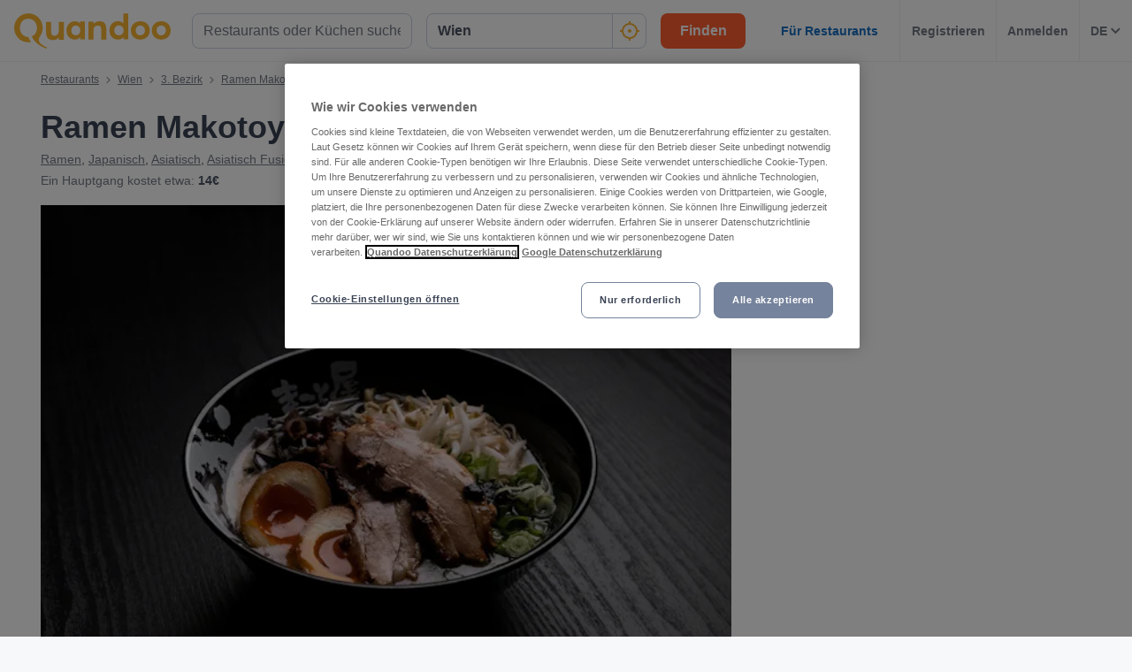

--- FILE ---
content_type: text/html; charset=utf-8
request_url: https://www.quandoo.at/place/ramen-makotoya-1030-94010/speisekarte
body_size: 153260
content:
<!doctype html>
  <html lang="de-AT">
  <head>
    
    <title data-rh="true">Speisekarte und Preise von Ramen Makotoya 1030, Wien ansehen | Quandoo</title>
    <style data-styled="true" data-styled-version="6.2.0">.lborQh{display:flex;flex-shrink:0;justify-content:center;align-items:center;width:16px;height:16px;margin-left:16px;}/*!sc*/
.lborQh svg{width:100%;height:100%;}/*!sc*/
.cpHKob{display:flex;flex-shrink:0;justify-content:center;align-items:center;width:32px;height:32px;}/*!sc*/
.cpHKob svg{width:100%;height:100%;}/*!sc*/
.egFCYX{display:flex;flex-shrink:0;justify-content:center;align-items:center;width:12px;height:12px;}/*!sc*/
.egFCYX svg{width:100%;height:100%;}/*!sc*/
.hWkPSz{display:flex;flex-shrink:0;justify-content:center;align-items:center;width:100%;height:100%;}/*!sc*/
.hWkPSz svg{width:100%;height:100%;}/*!sc*/
.jvFHGj{display:flex;flex-shrink:0;justify-content:center;align-items:center;width:16px;height:16px;}/*!sc*/
.jvFHGj svg{width:100%;height:100%;}/*!sc*/
.jfhKWZ{display:flex;flex-shrink:0;justify-content:center;align-items:center;width:22px;height:22px;}/*!sc*/
.jfhKWZ svg *{fill:#F8B333;}/*!sc*/
.jfhKWZ svg{width:100%;height:100%;}/*!sc*/
.fWGzKc{display:flex;flex-shrink:0;justify-content:center;align-items:center;color:black;width:24px;height:24px;}/*!sc*/
.fWGzKc svg{width:100%;height:100%;}/*!sc*/
.cwmbUl{display:flex;flex-shrink:0;justify-content:center;align-items:center;width:24px;height:24px;}/*!sc*/
.cwmbUl svg *{fill:#F8B333;}/*!sc*/
.cwmbUl svg{width:100%;height:100%;}/*!sc*/
.cWSinr{display:flex;flex-shrink:0;justify-content:center;align-items:center;color:rgba(58,67,84,0.5);width:32px;height:32px;}/*!sc*/
.cWSinr svg{width:100%;height:100%;}/*!sc*/
.hiWfiP{display:flex;flex-shrink:0;justify-content:center;align-items:center;width:7px;height:7px;}/*!sc*/
.hiWfiP svg{width:100%;height:100%;}/*!sc*/
.lajCUH{display:flex;flex-shrink:0;justify-content:center;align-items:center;color:rgba(58,67,84,0.9);width:45px;height:45px;}/*!sc*/
.lajCUH svg{width:100%;height:100%;}/*!sc*/
.egsCRg{display:flex;flex-shrink:0;justify-content:center;align-items:center;width:8px;height:12px;}/*!sc*/
.egsCRg svg{width:100%;height:100%;}/*!sc*/
.kKKuZQ{display:flex;flex-shrink:0;justify-content:center;align-items:center;color:#FFFFFF;width:100%;height:100%;}/*!sc*/
.kKKuZQ svg{width:100%;height:100%;}/*!sc*/
.fNkaob{display:flex;flex-shrink:0;justify-content:center;align-items:center;width:auto;height:auto;}/*!sc*/
.fNkaob svg{width:100%;height:100%;}/*!sc*/
.hgAraR{display:flex;flex-shrink:0;justify-content:center;align-items:center;width:11px;height:20px;}/*!sc*/
.hgAraR svg{width:100%;height:100%;}/*!sc*/
.gXvobF{display:flex;flex-shrink:0;justify-content:center;align-items:center;width:11px;height:11px;}/*!sc*/
.gXvobF svg *{fill:#F8B333;}/*!sc*/
.gXvobF svg{width:100%;height:100%;}/*!sc*/
.fgnbdT{display:flex;flex-shrink:0;justify-content:center;align-items:center;width:40px;height:40px;}/*!sc*/
.fgnbdT svg{width:100%;height:100%;}/*!sc*/
.OKZUv{display:flex;flex-shrink:0;justify-content:center;align-items:center;width:17px;height:13px;}/*!sc*/
.OKZUv svg{width:100%;height:100%;}/*!sc*/
.iuTSAK{display:flex;flex-shrink:0;justify-content:center;align-items:center;width:24px;height:24px;}/*!sc*/
.iuTSAK svg *{fill:#000;}/*!sc*/
.iuTSAK svg{width:100%;height:100%;}/*!sc*/
.jjrwVW{display:flex;flex-shrink:0;justify-content:center;align-items:center;width:100%;height:100%;}/*!sc*/
.jjrwVW svg *{fill:#FFFFFF;}/*!sc*/
.jjrwVW svg{width:100%;height:100%;}/*!sc*/
data-styled.g1[id="sc-1jmynk5-0"]{content:"lborQh,cpHKob,egFCYX,hWkPSz,jvFHGj,jfhKWZ,fWGzKc,cwmbUl,cWSinr,hiWfiP,lajCUH,egsCRg,kKKuZQ,fNkaob,hgAraR,gXvobF,fgnbdT,OKZUv,iuTSAK,jjrwVW,"}/*!sc*/
.iNaRou{font-weight:700;font-size:14px;line-height:20px;color:#3A4354;margin:0;padding:0;}/*!sc*/
@media screen and (min-width: 375px){.iNaRou{font-size:14px;}}/*!sc*/
@media screen and (min-width: 600px){.iNaRou{font-size:14px;}}/*!sc*/
@media screen and (min-width: 1024px){.iNaRou{font-size:14px;}}/*!sc*/
@media screen and (min-width: 375px){.iNaRou{line-height:20px;}}/*!sc*/
@media screen and (min-width: 600px){.iNaRou{line-height:20px;}}/*!sc*/
@media screen and (min-width: 1024px){.iNaRou{line-height:20px;}}/*!sc*/
.LBAPv{font-weight:600;font-style:normal;font-size:14px;line-height:24px;color:rgba(58,67,84,0.9);margin:0;padding:0;}/*!sc*/
.NDSCz{font-weight:400;font-style:normal;font-size:12px;line-height:20px;color:rgba(58,67,84,0.9);margin:0;padding:0;}/*!sc*/
.inOTzJ{font-weight:400;font-style:normal;font-size:12px;line-height:20px;color:rgba(58,67,84,0.7);margin:0;padding:0;}/*!sc*/
.laSYbN{font-weight:700;font-size:28px;line-height:40px;color:#3A4354;margin:0;padding:0;}/*!sc*/
@media screen and (min-width: 375px){.laSYbN{font-size:28px;}}/*!sc*/
@media screen and (min-width: 600px){.laSYbN{font-size:28px;}}/*!sc*/
@media screen and (min-width: 1024px){.laSYbN{font-size:36px;}}/*!sc*/
@media screen and (min-width: 375px){.laSYbN{line-height:40px;}}/*!sc*/
@media screen and (min-width: 600px){.laSYbN{line-height:40px;}}/*!sc*/
@media screen and (min-width: 1024px){.laSYbN{line-height:48px;}}/*!sc*/
.gUKmUZ{font-weight:400;font-style:normal;font-size:14px;line-height:24px;color:rgba(58,67,84,0.9);margin:0;padding:0;}/*!sc*/
.ewiFkn{font-weight:400;font-style:normal;font-size:14px;line-height:24px;color:rgba(58,67,84,0.7);margin:0;padding:0;}/*!sc*/
.fajJBC{font-weight:700;font-style:normal;font-size:14px;line-height:24px;color:rgba(58,67,84,0.9);margin:0;padding:0;}/*!sc*/
.emeJgk{font-weight:700;font-size:20px;line-height:28px;color:#3A4354;margin:0;padding:0;}/*!sc*/
@media screen and (min-width: 375px){.emeJgk{font-size:20px;}}/*!sc*/
@media screen and (min-width: 600px){.emeJgk{font-size:20px;}}/*!sc*/
@media screen and (min-width: 1024px){.emeJgk{font-size:25px;}}/*!sc*/
@media screen and (min-width: 375px){.emeJgk{line-height:28px;}}/*!sc*/
@media screen and (min-width: 600px){.emeJgk{line-height:28px;}}/*!sc*/
@media screen and (min-width: 1024px){.emeJgk{line-height:32px;}}/*!sc*/
.ihTVVd{font-weight:700;font-size:20px;line-height:28px;color:#3A4354;margin:0;padding:0;margin-bottom:8px;}/*!sc*/
@media screen and (min-width: 375px){.ihTVVd{font-size:20px;}}/*!sc*/
@media screen and (min-width: 600px){.ihTVVd{font-size:20px;}}/*!sc*/
@media screen and (min-width: 1024px){.ihTVVd{font-size:25px;}}/*!sc*/
@media screen and (min-width: 375px){.ihTVVd{line-height:28px;}}/*!sc*/
@media screen and (min-width: 600px){.ihTVVd{line-height:28px;}}/*!sc*/
@media screen and (min-width: 1024px){.ihTVVd{line-height:32px;}}/*!sc*/
.iVFJqE{font-weight:700;font-style:normal;font-size:16px;line-height:24px;color:#FFFFFF;margin:0;padding:0;padding-left:16px;padding-right:16px;}/*!sc*/
.ghpQqf{font-weight:700;font-size:20px;line-height:28px;color:#FFFFFF;margin:0;padding:0;padding-bottom:32px;padding-top:24px;}/*!sc*/
@media screen and (min-width: 375px){.ghpQqf{font-size:20px;}}/*!sc*/
@media screen and (min-width: 600px){.ghpQqf{font-size:20px;}}/*!sc*/
@media screen and (min-width: 1024px){.ghpQqf{font-size:25px;}}/*!sc*/
@media screen and (min-width: 375px){.ghpQqf{line-height:28px;}}/*!sc*/
@media screen and (min-width: 600px){.ghpQqf{line-height:28px;}}/*!sc*/
@media screen and (min-width: 1024px){.ghpQqf{line-height:32px;}}/*!sc*/
.byfyqx{font-weight:700;font-style:normal;font-size:14px;line-height:24px;color:#FFFFFF;margin:0;padding:0;}/*!sc*/
.kMtZKj{font-weight:400;font-style:normal;font-size:16px;line-height:24px;color:rgba(58,67,84,0.9);margin:0;padding:0;}/*!sc*/
.pcTEN{font-weight:700;font-size:18px;line-height:24px;color:#FFFFFF;margin:0;padding:0;}/*!sc*/
@media screen and (min-width: 375px){.pcTEN{font-size:18px;}}/*!sc*/
@media screen and (min-width: 600px){.pcTEN{font-size:18px;}}/*!sc*/
@media screen and (min-width: 1024px){.pcTEN{font-size:20px;}}/*!sc*/
@media screen and (min-width: 375px){.pcTEN{line-height:24px;}}/*!sc*/
@media screen and (min-width: 600px){.pcTEN{line-height:24px;}}/*!sc*/
@media screen and (min-width: 1024px){.pcTEN{line-height:28px;}}/*!sc*/
.laSeFD{font-weight:700;font-size:16px;line-height:24px;color:#FFFFFF;margin:0;padding:0;margin-bottom:4px;}/*!sc*/
@media screen and (min-width: 375px){.laSeFD{font-size:16px;}}/*!sc*/
@media screen and (min-width: 600px){.laSeFD{font-size:16px;}}/*!sc*/
@media screen and (min-width: 1024px){.laSeFD{font-size:16px;}}/*!sc*/
@media screen and (min-width: 375px){.laSeFD{line-height:24px;}}/*!sc*/
@media screen and (min-width: 600px){.laSeFD{line-height:24px;}}/*!sc*/
@media screen and (min-width: 1024px){.laSeFD{line-height:24px;}}/*!sc*/
.gWKcwz{font-weight:400;font-style:italic;font-size:14px;line-height:24px;color:rgba(255,255,255,0.8);margin:0;padding:0;}/*!sc*/
.RmHxz{font-weight:700;font-style:normal;font-size:16px;line-height:24px;color:#FFFFFF;margin:0;padding:0;}/*!sc*/
.kxHplk{font-weight:700;font-style:normal;font-size:16px;text-align:center;line-height:24px;color:#5D45B6;margin:0;padding:0;}/*!sc*/
@media screen and (min-width: 1024px){.kxHplk{text-align:left;}}/*!sc*/
.dyvzRj{font-weight:400;font-style:normal;font-size:16px;text-align:center;line-height:24px;color:#5D45B6;margin:0;padding:0;}/*!sc*/
@media screen and (min-width: 1024px){.dyvzRj{text-align:left;}}/*!sc*/
.iTptCB{font-weight:700;font-size:18px;line-height:24px;color:#3A4354;margin:0;padding:0;}/*!sc*/
@media screen and (min-width: 375px){.iTptCB{font-size:18px;}}/*!sc*/
@media screen and (min-width: 600px){.iTptCB{font-size:18px;}}/*!sc*/
@media screen and (min-width: 1024px){.iTptCB{font-size:20px;}}/*!sc*/
@media screen and (min-width: 375px){.iTptCB{line-height:24px;}}/*!sc*/
@media screen and (min-width: 600px){.iTptCB{line-height:24px;}}/*!sc*/
@media screen and (min-width: 1024px){.iTptCB{line-height:28px;}}/*!sc*/
.bjftZu{font-weight:400;font-style:normal;font-size:12px;line-height:20px;color:rgba(58,67,84,0.9);margin:0;padding:0;margin-top:8px;}/*!sc*/
.gXjrix{font-weight:400;font-style:normal;font-size:16px;line-height:24px;color:rgba(58,67,84,0.7);margin:0;padding:0;}/*!sc*/
.hgdQzB{font-weight:700;font-size:25px;line-height:32px;color:#3A4354;margin:0;padding:0;padding-bottom:32px;}/*!sc*/
@media screen and (min-width: 375px){.hgdQzB{font-size:25px;}}/*!sc*/
@media screen and (min-width: 600px){.hgdQzB{font-size:25px;}}/*!sc*/
@media screen and (min-width: 1024px){.hgdQzB{font-size:28px;}}/*!sc*/
@media screen and (min-width: 375px){.hgdQzB{line-height:32px;}}/*!sc*/
@media screen and (min-width: 600px){.hgdQzB{line-height:32px;}}/*!sc*/
@media screen and (min-width: 1024px){.hgdQzB{line-height:40px;}}/*!sc*/
data-styled.g24[id="sc-bdnylu"]{content:"iNaRou,LBAPv,NDSCz,inOTzJ,laSYbN,gUKmUZ,ewiFkn,fajJBC,emeJgk,ihTVVd,iVFJqE,ghpQqf,byfyqx,kMtZKj,pcTEN,laSeFD,gWKcwz,RmHxz,kxHplk,dyvzRj,iTptCB,bjftZu,gXjrix,hgdQzB,"}/*!sc*/
.gnaVQn{box-sizing:border-box;width:100%;background-color:#FFFFFF;}/*!sc*/
.enSTxS{box-sizing:border-box;display:block;padding-left:24px;}/*!sc*/
@media screen and (min-width: 1024px){.enSTxS{display:none;}}/*!sc*/
@media screen and (min-width: 1024px){.enSTxS{padding-left:16px;}}/*!sc*/
.jTgmAr{box-sizing:border-box;height:50px;}/*!sc*/
.EGNxI{box-sizing:border-box;display:none;}/*!sc*/
@media screen and (min-width: 1024px){.EGNxI{display:block;}}/*!sc*/
.ePdxmt{box-sizing:border-box;width:100%;display:flex;}/*!sc*/
@media screen and (min-width: 375px){.ePdxmt{display:flex;}}/*!sc*/
@media screen and (min-width: 600px){.ePdxmt{display:flex;}}/*!sc*/
@media screen and (min-width: 1024px){.ePdxmt{display:none;}}/*!sc*/
.gpVqKP{box-sizing:border-box;width:100%;}/*!sc*/
.cxwmES{box-sizing:border-box;border-radius:12px;width:100%;display:none;padding-left:16px;padding-right:16px;padding-top:24px;padding-bottom:24px;background-color:#FFFFFF;}/*!sc*/
@media screen and (min-width: 375px){.cxwmES{border-radius:12px;}}/*!sc*/
@media screen and (min-width: 600px){.cxwmES{border-radius:12px;}}/*!sc*/
@media screen and (min-width: 1024px){.cxwmES{border-radius:0;}}/*!sc*/
@media screen and (min-width: 1024px){.cxwmES{display:block;}}/*!sc*/
@media screen and (min-width: 375px){.cxwmES{padding-left:16px;padding-right:16px;padding-top:24px;padding-bottom:24px;}}/*!sc*/
@media screen and (min-width: 600px){.cxwmES{padding-left:16px;padding-right:16px;padding-top:24px;padding-bottom:24px;}}/*!sc*/
@media screen and (min-width: 1024px){.cxwmES{padding-left:16px;padding-right:16px;padding-top:0;padding-bottom:0;}}/*!sc*/
@media screen and (min-width: 375px){.cxwmES{background-color:#FFFFFF;}}/*!sc*/
@media screen and (min-width: 600px){.cxwmES{background-color:#FFFFFF;}}/*!sc*/
@media screen and (min-width: 1024px){.cxwmES{background-color:transparent;}}/*!sc*/
.hHYZUI{box-sizing:border-box;}/*!sc*/
.kgJyNg{box-sizing:border-box;max-width:320px;width:100%;padding-right:0;}/*!sc*/
@media screen and (min-width: 375px){.kgJyNg{max-width:320px;width:100%;}}/*!sc*/
@media screen and (min-width: 600px){.kgJyNg{max-width:320px;width:100%;}}/*!sc*/
@media screen and (min-width: 1024px){.kgJyNg{max-width:336px;width:100%;}}/*!sc*/
@media screen and (min-width: 375px){.kgJyNg{padding-right:0;}}/*!sc*/
@media screen and (min-width: 600px){.kgJyNg{padding-right:0;}}/*!sc*/
@media screen and (min-width: 1024px){.kgJyNg{padding-right:16px;}}/*!sc*/
.dRCCoz{box-sizing:border-box;width:100%;}/*!sc*/
@media screen and (min-width: 375px){.dRCCoz{width:100%;}}/*!sc*/
@media screen and (min-width: 600px){.dRCCoz{width:100%;}}/*!sc*/
@media screen and (min-width: 1024px){.dRCCoz{width:16.666666666666664%;}}/*!sc*/
.ngAa-d{box-sizing:border-box;display:none;position:relative;margin-top:50px;}/*!sc*/
.eKSAym{box-sizing:border-box;position:absolute;left:12px;top:12px;z-index:1;}/*!sc*/
.ndxgP{box-sizing:border-box;display:none;margin-top:auto;margin-bottom:auto;padding-left:24px;padding-right:24px;}/*!sc*/
@media screen and (min-width: 600px){.ndxgP{display:block;}}/*!sc*/
.jJgFlJ{box-sizing:border-box;display:flex;height:100%;padding-left:8px;padding-right:8px;}/*!sc*/
@media screen and (min-width: 1260px){.jJgFlJ{display:none;}}/*!sc*/
@media screen and (min-width: 1024px){.jJgFlJ{padding-left:12px;padding-right:12px;}}/*!sc*/
.hbdtag{box-sizing:border-box;border-left:1px solid;border-color:transparent;height:100%;padding-left:12px;padding-right:12px;flex:0 auto;}/*!sc*/
.dHaqKY{box-sizing:border-box;border-left:1px solid;border-color:#F0F2F5;height:100%;padding-left:12px;padding-right:12px;flex:0 auto;}/*!sc*/
.hWXayw{box-sizing:border-box;padding-bottom:24px;}/*!sc*/
.DHfWy{box-sizing:border-box;padding-top:0;padding-bottom:0;order:1;}/*!sc*/
@media screen and (min-width: 1024px){.DHfWy{padding-top:10px;padding-bottom:20px;}}/*!sc*/
@media screen and (min-width: 1024px){.DHfWy{order:0;}}/*!sc*/
.koWIUg{box-sizing:border-box;display:block;}/*!sc*/
@media screen and (min-width: 1024px){.koWIUg{display:none;}}/*!sc*/
.cWmIBk{box-sizing:border-box;margin-top:12px;}/*!sc*/
@media screen and (min-width: 1024px){.cWmIBk{margin-top:0;}}/*!sc*/
.dcNzPf{box-sizing:border-box;flex:1 0 100%;}/*!sc*/
.hhdGik{box-sizing:border-box;}/*!sc*/
@media screen and (min-width: 600px){.hhdGik{margin-left:24px;}}/*!sc*/
.jxBngT{box-sizing:border-box;display:none;margin-right:10px;}/*!sc*/
@media screen and (min-width: 600px){.jxBngT{display:block;}}/*!sc*/
.isRZhm{box-sizing:border-box;margin-right:8px;}/*!sc*/
.iYxlAn{box-sizing:border-box;position:relative;left:1px;}/*!sc*/
.gJxhEa{box-sizing:border-box;position:relative;top:0;}/*!sc*/
@media screen and (min-width: 600px){.gJxhEa{top:1px;}}/*!sc*/
.cJBjYX{box-sizing:border-box;padding-top:12px;}/*!sc*/
@media screen and (min-width: 600px){.cJBjYX{padding-top:16px;}}/*!sc*/
.kezgTy{box-sizing:border-box;width:100%;height:200px;}/*!sc*/
@media screen and (min-width: 375px){.kezgTy{height:230px;}}/*!sc*/
@media screen and (min-width: 600px){.kezgTy{height:415px;}}/*!sc*/
@media screen and (min-width: 1024px){.kezgTy{height:400px;}}/*!sc*/
@media screen and (min-width: 1260px){.kezgTy{height:540px;}}/*!sc*/
.gNiqnO{box-sizing:border-box;padding-top:8px;}/*!sc*/
.bWtcin{box-sizing:border-box;display:block;width:100%;}/*!sc*/
@media screen and (min-width: 1024px){.bWtcin{display:none;}}/*!sc*/
.kvGdrz{box-sizing:border-box;border-bottom:1px solid;border-color:#F0F2F5;width:100%;}/*!sc*/
.fmiJru{box-sizing:border-box;display:none;flex:1 0 auto;}/*!sc*/
@media screen and (min-width: 1024px){.fmiJru{display:flex;}}/*!sc*/
.kmjqmG{box-sizing:border-box;padding-top:24px;padding-bottom:0;}/*!sc*/
.fkgbsv{box-sizing:border-box;margin-left:24px;margin-right:24px;}/*!sc*/
@media screen and (min-width: 600px){.fkgbsv{margin-left:0;margin-right:0;}}/*!sc*/
.jdmVXY{box-sizing:border-box;background-color:#FFFFFF;}/*!sc*/
.hAJGrh{box-sizing:border-box;max-width:1192px;padding-bottom:32px;margin-left:24px;margin-right:24px;}/*!sc*/
@media screen and (min-width: 1024px){.hAJGrh{margin-left:auto;margin-right:auto;}}/*!sc*/
.hoSxBq{box-sizing:border-box;margin-top:16px;}/*!sc*/
@media screen and (min-width: 1024px){.hoSxBq{margin-top:24px;}}/*!sc*/
.fbOxGK{box-sizing:border-box;margin-left:-48px;margin-right:-48px;}/*!sc*/
@media screen and (min-width: 375px){.fbOxGK{margin-left:-24px;margin-right:-24px;}}/*!sc*/
@media screen and (min-width: 600px){.fbOxGK{margin-left:-32px;margin-right:-32px;}}/*!sc*/
@media screen and (min-width: 1024px){.fbOxGK{margin-left:-6px;margin-right:-6px;}}/*!sc*/
@media screen and (min-width: 1260px){.fbOxGK{margin-left:-6px;margin-right:-6px;}}/*!sc*/
.cTvRXC{box-sizing:border-box;padding-bottom:0px;}/*!sc*/
.bLGfZY{box-sizing:border-box;padding-bottom:0px;margin-left:0;margin-right:0;}/*!sc*/
@media screen and (min-width: 375px){.bLGfZY{margin-left:14px;margin-right:14px;}}/*!sc*/
@media screen and (min-width: 600px){.bLGfZY{margin-left:22px;margin-right:22px;}}/*!sc*/
@media screen and (min-width: 1024px){.bLGfZY{margin-left:-10px;margin-right:-10px;}}/*!sc*/
@media screen and (min-width: 1260px){.bLGfZY{margin-left:-18px;margin-right:-18px;}}/*!sc*/
.hwfOyd{box-sizing:border-box;min-width:33.333333333333336%;max-width:33.333333333333336%;padding-right:48px;padding-left:48px;padding-top:0;}/*!sc*/
@media screen and (min-width: 375px){.hwfOyd{min-width:33.333333333333336%;max-width:33.333333333333336%;}}/*!sc*/
@media screen and (min-width: 600px){.hwfOyd{min-width:20%;max-width:20%;}}/*!sc*/
@media screen and (min-width: 1024px){.hwfOyd{min-width:25%;max-width:25%;}}/*!sc*/
@media screen and (min-width: 1260px){.hwfOyd{min-width:25%;max-width:25%;}}/*!sc*/
@media screen and (min-width: 375px){.hwfOyd{padding-right:10px;padding-left:10px;padding-top:0;}}/*!sc*/
@media screen and (min-width: 600px){.hwfOyd{padding-right:10px;padding-left:10px;padding-top:0;}}/*!sc*/
@media screen and (min-width: 1024px){.hwfOyd{padding-right:16px;padding-left:16px;padding-top:4px;}}/*!sc*/
@media screen and (min-width: 1260px){.hwfOyd{padding-right:24px;padding-left:24px;}}/*!sc*/
.bNxyP{box-sizing:border-box;border-radius:0;width:100%;background-color:#232833;}/*!sc*/
@media screen and (min-width: 1024px){.bNxyP{border-radius:8px;}}/*!sc*/
.eGXzBA{box-sizing:border-box;position:relative;}/*!sc*/
.jCSqhE{box-sizing:border-box;border-radius:0;padding-left:20px;padding-right:20px;}/*!sc*/
@media screen and (min-width: 1024px){.jCSqhE{border-radius:8px;}}/*!sc*/
@media screen and (min-width: 1024px){.jCSqhE{padding-left:40px;padding-right:40px;}}/*!sc*/
.kXIopY{box-sizing:border-box;margin-bottom:32px;}/*!sc*/
.elnotx{box-sizing:border-box;margin-top:4px;margin-right:8px;}/*!sc*/
@media screen and (min-width: 375px){.elnotx{margin-top:4px;}}/*!sc*/
@media screen and (min-width: 600px){.elnotx{margin-top:4px;}}/*!sc*/
@media screen and (min-width: 1024px){.elnotx{margin-top:0;}}/*!sc*/
.dZWVrV{box-sizing:border-box;margin-top:4px;margin-right:0;}/*!sc*/
@media screen and (min-width: 375px){.dZWVrV{margin-top:4px;}}/*!sc*/
@media screen and (min-width: 600px){.dZWVrV{margin-top:4px;}}/*!sc*/
@media screen and (min-width: 1024px){.dZWVrV{margin-top:0;}}/*!sc*/
.jkhhid{box-sizing:border-box;margin-bottom:48px;}/*!sc*/
.ePvcJG{box-sizing:border-box;align-self:center;}/*!sc*/
.izqokq{box-sizing:border-box;padding-bottom:32px;}/*!sc*/
@media screen and (min-width: 1024px){.izqokq{padding-bottom:40px;}}/*!sc*/
.hSOEeD{box-sizing:border-box;width:100%;margin-bottom:32px;}/*!sc*/
.gvkpTe{box-sizing:border-box;margin-bottom:16px;}/*!sc*/
.fQpPnA{box-sizing:border-box;height:24px;width:24px;margin-right:16px;margin-left:0;}/*!sc*/
@media screen and (min-width: 375px){.fQpPnA{height:24px;width:24px;}}/*!sc*/
@media screen and (min-width: 600px){.fQpPnA{height:24px;width:24px;}}/*!sc*/
@media screen and (min-width: 1024px){.fQpPnA{height:32px;width:32px;}}/*!sc*/
@media screen and (min-width: 375px){.fQpPnA{margin-left:0;}}/*!sc*/
@media screen and (min-width: 600px){.fQpPnA{margin-left:0;}}/*!sc*/
@media screen and (min-width: 1024px){.fQpPnA{margin-left:32px;}}/*!sc*/
.bTKMDq{box-sizing:border-box;padding-left:16px;margin-bottom:16px;}/*!sc*/
@media screen and (min-width: 375px){.bTKMDq{padding-left:16px;margin-bottom:16px;}}/*!sc*/
@media screen and (min-width: 600px){.bTKMDq{padding-left:16px;margin-bottom:16px;}}/*!sc*/
@media screen and (min-width: 1024px){.bTKMDq{padding-left:96px;margin-bottom:24px;}}/*!sc*/
.kOTtHx{box-sizing:border-box;margin-left:16px;align-self:flex-start;}/*!sc*/
@media screen and (min-width: 375px){.kOTtHx{margin-left:16px;}}/*!sc*/
@media screen and (min-width: 600px){.kOTtHx{margin-left:16px;}}/*!sc*/
@media screen and (min-width: 1024px){.kOTtHx{margin-left:24px;}}/*!sc*/
.fdJhve{box-sizing:border-box;padding-left:16px;margin-bottom:0;}/*!sc*/
@media screen and (min-width: 375px){.fdJhve{padding-left:16px;}}/*!sc*/
@media screen and (min-width: 600px){.fdJhve{padding-left:16px;}}/*!sc*/
@media screen and (min-width: 1024px){.fdJhve{padding-left:96px;}}/*!sc*/
.gQRwZy{box-sizing:border-box;width:100%;margin-bottom:0;}/*!sc*/
.kzznah{box-sizing:border-box;padding-bottom:0;padding-top:32px;}/*!sc*/
.gZuhWT{box-sizing:border-box;border-radius:0;padding:16px;margin-top:0;background-color:#E5DCFB;}/*!sc*/
@media screen and (min-width: 1024px){.gZuhWT{border-radius:8px;}}/*!sc*/
@media screen and (min-width: 1024px){.gZuhWT{padding:24px;margin-top:32px;}}/*!sc*/
.idlVlo{box-sizing:border-box;padding-bottom:12px;}/*!sc*/
@media screen and (min-width: 1024px){.idlVlo{margin-right:24px;padding-bottom:0;}}/*!sc*/
.bveLWY{box-sizing:border-box;margin-bottom:0;}/*!sc*/
@media screen and (min-width: 1024px){.bveLWY{margin-bottom:16px;}}/*!sc*/
.czgnbp{box-sizing:border-box;width:100%;padding:24px;background-color:#F7F8FA;}/*!sc*/
.dOmXpC{box-sizing:border-box;height:89px;margin-right:12px;flex:0 0 73px;}/*!sc*/
@media screen and (min-width: 1024px){.dOmXpC{height:151px;}}/*!sc*/
@media screen and (min-width: 1024px){.dOmXpC{margin-right:32px;}}/*!sc*/
@media screen and (min-width: 1024px){.dOmXpC{flex:0 0 124px;}}/*!sc*/
.bcYNhB{box-sizing:border-box;display:none;margin-top:8px;}/*!sc*/
@media screen and (min-width: 1024px){.bcYNhB{display:block;}}/*!sc*/
.VICni{box-sizing:border-box;width:auto;}/*!sc*/
@media screen and (min-width: 1024px){.VICni{width:204px;}}/*!sc*/
.edLGYk{box-sizing:border-box;padding-top:24px;}/*!sc*/
.bcwKJl{box-sizing:border-box;padding-left:18px;padding-right:18px;padding-top:24px;padding-bottom:24px;margin-bottom:16px;}/*!sc*/
.cWxsJN{box-sizing:border-box;border-top:1px solid;border-top-color:#F0F2F5;padding-top:16px;margin-top:16px;}/*!sc*/
.gNoIxh{box-sizing:border-box;display:block;position:fixed;left:16px;bottom:16px;right:16px;z-index:1;}/*!sc*/
@media screen and (min-width: 1024px){.gNoIxh{display:none;}}/*!sc*/
@media screen and (min-width: 375px){.gNoIxh{left:24px;bottom:24px;right:24px;}}/*!sc*/
@media screen and (min-width: 600px){.gNoIxh{left:32px;bottom:32px;right:32px;}}/*!sc*/
.bWgWHr{box-sizing:border-box;order:99;}/*!sc*/
data-styled.g25[id="sc-gtssRx"]{content:"gnaVQn,enSTxS,jTgmAr,EGNxI,ePdxmt,gpVqKP,cxwmES,hHYZUI,kgJyNg,dRCCoz,ngAa-d,eKSAym,ndxgP,jJgFlJ,hbdtag,dHaqKY,hWXayw,DHfWy,koWIUg,cWmIBk,dcNzPf,hhdGik,jxBngT,isRZhm,iYxlAn,gJxhEa,cJBjYX,kezgTy,gNiqnO,bWtcin,kvGdrz,fmiJru,kmjqmG,fkgbsv,jdmVXY,hAJGrh,hoSxBq,fbOxGK,cTvRXC,bLGfZY,hwfOyd,bNxyP,eGXzBA,jCSqhE,kXIopY,elnotx,dZWVrV,jkhhid,ePvcJG,izqokq,hSOEeD,gvkpTe,fQpPnA,bTKMDq,kOTtHx,fdJhve,gQRwZy,kzznah,gZuhWT,idlVlo,bveLWY,czgnbp,dOmXpC,bcYNhB,VICni,edLGYk,bcwKJl,cWxsJN,gNoIxh,bWgWHr,"}/*!sc*/
.hUExhf{display:flex;justify-content:end;}/*!sc*/
.jnpmtJ{display:flex;flex-direction:column;align-items:flex-end;}/*!sc*/
.ffxfoR{display:flex;flex-direction:column;align-items:flex-start;}/*!sc*/
@media screen and (min-width: 375px){.ffxfoR{flex-direction:column;}}/*!sc*/
@media screen and (min-width: 600px){.ffxfoR{flex-direction:column;}}/*!sc*/
@media screen and (min-width: 1024px){.ffxfoR{flex-direction:row;}}/*!sc*/
.fIuuLH{display:flex;}/*!sc*/
.gwURFT{display:flex;align-items:center;justify-content:center;}/*!sc*/
.cwosDP{display:flex;flex-direction:column;}/*!sc*/
.eQRlLI{display:flex;flex-direction:column;justify-content:space-between;}/*!sc*/
@media screen and (min-width: 600px){.eQRlLI{flex-direction:row;}}/*!sc*/
.ckRYJc{display:flex;flex-wrap:wrap;}/*!sc*/
.dwSpUG{display:flex;flex-direction:row;align-items:center;}/*!sc*/
@media screen and (min-width: 600px){.dwSpUG{flex-direction:column;}}/*!sc*/
@media screen and (min-width: 600px){.dwSpUG{align-items:flex-start;}}/*!sc*/
.DtOkH{display:flex;align-items:center;}/*!sc*/
.levvxL{display:flex;flex-direction:column;align-items:center;justify-content:center;}/*!sc*/
.djQyJX{display:flex;justify-content:space-between;}/*!sc*/
.glCxPO{display:flex;flex-direction:column;align-items:center;justify-content:flex-start;}/*!sc*/
@media screen and (min-width: 1024px){.glCxPO{flex-direction:row;}}/*!sc*/
@media screen and (min-width: 1024px){.glCxPO{justify-content:space-between;}}/*!sc*/
data-styled.g26[id="sc-dlnjPU"]{content:"hUExhf,jnpmtJ,ffxfoR,fIuuLH,gwURFT,cwosDP,eQRlLI,ckRYJc,dwSpUG,DtOkH,levvxL,djQyJX,glCxPO,"}/*!sc*/
.kcNpit{-webkit-appearance:none;appearance:none;transition:all 0.1s ease-in-out;color:rgba(58,67,84,0.9);}/*!sc*/
.kcNpit:hover{color:#3A4354;}/*!sc*/
@media (hover:none){.kcNpit:hover{color:#DB7A00;}}/*!sc*/
data-styled.g86[id="wjg875-0"]{content:"kcNpit,"}/*!sc*/
.cQTALD{display:flex;flex-basis:auto;justify-content:center;align-items:center;border-radius:16px;color:white;background-color:#3FAF6C;padding-left:5px;padding-right:5px;line-height:24px;}/*!sc*/
@media screen and (min-width: 1024px){.cQTALD{padding-left:10px;padding-right:10px;}}/*!sc*/
@media screen and (min-width: 600px){.cQTALD{line-height:28px;}}/*!sc*/
data-styled.g100[id="r91qah-0"]{content:"cQTALD,"}/*!sc*/
.iPRStU{font-weight:bold;font-size:12px;font-size:12px;line-height:24px;}/*!sc*/
@media screen and (min-width: 600px){.iPRStU{font-size:18px;}}/*!sc*/
@media screen and (min-width: 600px){.iPRStU{line-height:29px;}}/*!sc*/
.bplRwF{font-weight:bold;font-size:12px;line-height:24px;}/*!sc*/
@media screen and (min-width: 600px){.bplRwF{line-height:29px;}}/*!sc*/
data-styled.g101[id="r91qah-1"]{content:"iPRStU,bplRwF,"}/*!sc*/
.etqUwE{display:block;text-align:left;font-size:16px;font-weight:bold;color:#FFFFFF;text-transform:uppercase;letter-spacing:1px;}/*!sc*/
data-styled.g109[id="mjyoy-0"]{content:"etqUwE,"}/*!sc*/
.iJtvGT{overflow:hidden;transition:max-height 0.3s;}/*!sc*/
data-styled.g113[id="sc-jSFkmN"]{content:"iJtvGT,"}/*!sc*/
.bCflSs{display:flex;flex-direction:column;}/*!sc*/
data-styled.g114[id="sc-1oa43n1-0"]{content:"bCflSs,"}/*!sc*/
.ikiXXH{position:relative;font-weight:bold;color:#FFFFFF;text-transform:uppercase;margin-bottom:15px;letter-spacing:1.5px;text-align:left;flex:0 auto;cursor:pointer;user-select:none;overflow:hidden;}/*!sc*/
data-styled.g115[id="sc-1oa43n1-1"]{content:"ikiXXH,"}/*!sc*/
.jxGJf{position:absolute;right:10px;top:0;display:block;}/*!sc*/
@media screen and (min-width: 375px){.jxGJf{display:block;}}/*!sc*/
@media screen and (min-width: 600px){.jxGJf{display:none;}}/*!sc*/
@media screen and (min-width: 1024px){.jxGJf{display:none;}}/*!sc*/
data-styled.g116[id="sc-1oa43n1-2"]{content:"jxGJf,"}/*!sc*/
.jcHYDo{display:flex;text-decoration:none;transition:all 0.1s ease-in-out;font-size:14px;vertical-align:top;color:rgba(255,255,255,0.8);}/*!sc*/
.jcHYDo:hover{text-decoration:underline;}/*!sc*/
data-styled.g117[id="sc-1aiezto-0"]{content:"jcHYDo,"}/*!sc*/
.bGcvmu{list-style-type:none;padding-left:0;}/*!sc*/
data-styled.g118[id="sc-8ghreu-0"]{content:"bGcvmu,"}/*!sc*/
.ejhegk{padding-top:16px;padding-bottom:16px;letter-spacing:1.5px;}/*!sc*/
@media screen and (min-width: 375px){.ejhegk{padding-top:16px;padding-bottom:16px;}}/*!sc*/
@media screen and (min-width: 600px){.ejhegk{padding-top:12px;padding-bottom:12px;}}/*!sc*/
@media screen and (min-width: 1024px){.ejhegk{padding-top:12px;padding-bottom:12px;}}/*!sc*/
data-styled.g119[id="sc-8ghreu-1"]{content:"ejhegk,"}/*!sc*/
.jrYTfM{padding-left:13px;top:-3px;position:relative;}/*!sc*/
data-styled.g120[id="sc-8ghreu-2"]{content:"jrYTfM,"}/*!sc*/
.fNrVmQ{display:flex;flex-direction:column;list-style-type:none;padding:8px 0;margin:0;}/*!sc*/
data-styled.g121[id="sc-1ufhm32-0"]{content:"fNrVmQ,"}/*!sc*/
.cneQSb{padding-top:16px;padding-bottom:16px;letter-spacing:1.5px;}/*!sc*/
@media screen and (min-width: 375px){.cneQSb{padding-top:16px;padding-bottom:16px;}}/*!sc*/
@media screen and (min-width: 600px){.cneQSb{padding-top:8px;padding-bottom:8px;}}/*!sc*/
@media screen and (min-width: 1024px){.cneQSb{padding-top:8px;padding-bottom:8px;}}/*!sc*/
.cneQSb:first-of-type{margin-left:0;}/*!sc*/
data-styled.g122[id="sc-1ufhm32-1"]{content:"cneQSb,"}/*!sc*/
.iBSohH{display:block;width:30px;height:2px;margin:0;float:left;border:1px solid #F8B333;}/*!sc*/
@media screen and (min-width: 375px){.iBSohH{display:block;}}/*!sc*/
@media screen and (min-width: 600px){.iBSohH{display:none;}}/*!sc*/
@media screen and (min-width: 1024px){.iBSohH{display:none;}}/*!sc*/
data-styled.g124[id="sc-1ufhm32-3"]{content:"iBSohH,"}/*!sc*/
.dCSJDh{display:flex;flex-basis:40px;justify-content:center;align-items:center;height:40px;padding-left:0;padding-right:0;color:#767676;font-size:16px;font-weight:bold;background-color:white;cursor:pointer;outline:none;border-radius:40px;border-radius:calc(40px / 2);border:1px solid #b2b2b2;}/*!sc*/
.etCbpd{display:inline-flex;flex-basis:44px;justify-content:center;align-items:center;height:44px;padding-left:0;padding-right:0;color:#767676;font-size:16px;font-weight:bold;background-color:white;cursor:pointer;border-radius:44px;border-radius:calc(44px / 2);border:1px solid #b2b2b2;border:none;}/*!sc*/
data-styled.g127[id="sc-8sopd8-0"]{content:"dCSJDh,etCbpd,"}/*!sc*/
.fJNvHy{width:197px;margin-top:5px;}/*!sc*/
@media (min-width: 600px){.fJNvHy{width:108px;}}/*!sc*/
data-styled.g128[id="sc-1x59xxl-0"]{content:"fJNvHy,"}/*!sc*/
@media (min-width: 600px){.hpqVVD{flex-basis:24px;height:24px;border-radius:12px;}.hpqVVD >*:first-child{width:12px;height:12px;}}/*!sc*/
data-styled.g129[id="sc-1x59xxl-1"]{content:"hpqVVD,"}/*!sc*/
.jrjMqE{display:flex;justify-content:space-between;}/*!sc*/
data-styled.g130[id="sc-1x59xxl-2"]{content:"jrjMqE,"}/*!sc*/
.kkcWZI{padding:25px 30px 30px;background-color:#232833;}/*!sc*/
@media (max-width: 600px){.kkcWZI{padding:25px 30px 30px;}}/*!sc*/
data-styled.g131[id="hyss0n-0"]{content:"kkcWZI,"}/*!sc*/
.eeCFlp{display:flex;justify-content:center;position:relative;background-color:#232833;}/*!sc*/
data-styled.g132[id="hyss0n-1"]{content:"eeCFlp,"}/*!sc*/
.gSNLRH{display:flex;flex-wrap:wrap;flex:1 1 100%;max-width:1385px;justify-content:center;}/*!sc*/
@media (max-width: 600px){.gSNLRH{flex-flow:column nowrap;display:block;}}/*!sc*/
data-styled.g133[id="hyss0n-2"]{content:"gSNLRH,"}/*!sc*/
.hrFyfu{flex:1;padding-right:0px;}/*!sc*/
.hrFyfu:last-child{display:flex;justify-content:flex-end;}/*!sc*/
@media (max-width: 1024px){.hrFyfu{flex-basis:50%;margin-bottom:40px;padding-right:0;}}/*!sc*/
@media (max-width: 600px){.hrFyfu{display:inherit;padding-right:0;}}/*!sc*/
.koAoip{flex:1;padding-right:25px;}/*!sc*/
.koAoip:last-child{display:flex;justify-content:flex-end;}/*!sc*/
@media (max-width: 1024px){.koAoip{flex-basis:50%;margin-bottom:40px;padding-right:0;}}/*!sc*/
@media (max-width: 600px){.koAoip{display:inherit;padding-right:0;}}/*!sc*/
data-styled.g134[id="hyss0n-3"]{content:"hrFyfu,koAoip,"}/*!sc*/
.fFpYaJ{display:flex;flex:1;flex-direction:column;padding-right:25px;}/*!sc*/
@media (max-width: 1024px){.fFpYaJ{flex-basis:50%;}}/*!sc*/
@media (max-width: 600px){.fFpYaJ{flex:1 0 auto;padding-right:0;}}/*!sc*/
data-styled.g135[id="hyss0n-4"]{content:"fFpYaJ,"}/*!sc*/
.cmWpns{margin-bottom:15px;letter-spacing:1.5px;}/*!sc*/
@media (max-width: 600px){.cmWpns{display:none;}}/*!sc*/
data-styled.g136[id="hyss0n-5"]{content:"cmWpns,"}/*!sc*/
.ePcWYM{display:flex;flex:0.5;justify-content:flex-end;}/*!sc*/
@media (max-width: 1024px){.ePcWYM{flex-basis:100%;justify-content:flex-start;}}/*!sc*/
@media (max-width: 600px){.ePcWYM{margin-bottom:0;display:flex;}}/*!sc*/
data-styled.g137[id="hyss0n-6"]{content:"ePcWYM,"}/*!sc*/
.etMoDc{display:flex;flex-direction:column;align-items:flex-start;flex:0 1 100%;color:rgba(255,255,255,0.4);font-size:14px;position:relative;margin-top:40px;}/*!sc*/
@media (max-width: 1024px){.etMoDc{top:0;}}/*!sc*/
@media (max-width: 600px){.etMoDc{flex:1 0 auto;align-items:flex-start;font-size:10px;}}/*!sc*/
data-styled.g138[id="hyss0n-7"]{content:"etMoDc,"}/*!sc*/
.cBqqJK{margin-bottom:20px;width:165px;}/*!sc*/
@media (max-width: 600px){.cBqqJK{width:125px;}}/*!sc*/
data-styled.g139[id="hyss0n-8"]{content:"cBqqJK,"}/*!sc*/
.kkPuOm{display:flex;justify-content:center;align-items:center;padding:0 0 40px 0;}/*!sc*/
@media (min-width: 600px){.kkPuOm{padding:0 0 40px 0;}}/*!sc*/
data-styled.g140[id="hyss0n-9"]{content:"kkPuOm,"}/*!sc*/
.kzpTPH{font-size:20px;font-weight:700;line-height:28px;text-align:center;}/*!sc*/
@media (min-width: 600px){.kzpTPH{font-size:25px;line-height:32px;text-align:left;grid-column:1/2;grid-row:1/2;}}/*!sc*/
data-styled.g141[id="sc-1l0m54b-0"]{content:"kzpTPH,"}/*!sc*/
.cZttDA{display:flex;align-items:center;gap:16px;}/*!sc*/
@media (min-width: 600px){.cZttDA{gap:8px;flex-direction:column;text-align:center;}}/*!sc*/
.kvJlBZ{display:flex;align-items:center;gap:24px;}/*!sc*/
@media (min-width: 600px){.kvJlBZ{gap:24px;flex-direction:row;text-align:unset;}}/*!sc*/
data-styled.g145[id="sc-10nmgj8-0"]{content:"cZttDA,kvJlBZ,"}/*!sc*/
.glthyZ{font-size:14px;}/*!sc*/
@media (min-width: 1024px){.glthyZ{font-size:16px;}}/*!sc*/
.glthyZ b{color:#3A4354;}/*!sc*/
data-styled.g146[id="sc-10nmgj8-1"]{content:"glthyZ,"}/*!sc*/
.kaxKKz{color:rgba(58,67,84,0.9);cursor:pointer;text-decoration-line:underline;font-size:14px;font-weight:normal;}/*!sc*/
data-styled.g147[id="sc-10nmgj8-2"]{content:"kaxKKz,"}/*!sc*/
.jtczzE{display:flex;flex-direction:column;gap:16px;}/*!sc*/
@media (min-width: 600px){.jtczzE{flex-direction:row;gap:40px;grid-column:2/3;grid-row:1/3;}}/*!sc*/
data-styled.g148[id="sc-12h60pd-0"]{content:"jtczzE,"}/*!sc*/
.hifHPj{flex-grow:1;max-width:1385px;display:grid;gap:20px;background-color:#FFFFFF;border:1px solid #FFFFFF;border-radius:12px;padding:16px;}/*!sc*/
@media (min-width: 600px){.hifHPj{gap:12px;padding:24px;}}/*!sc*/
data-styled.g149[id="sc-1qv0vh1-0"]{content:"hifHPj,"}/*!sc*/
.braHQX{padding:4px 0 0 0;max-width:300px;line-height:24px;}/*!sc*/
data-styled.g150[id="sc-1qv0vh1-1"]{content:"braHQX,"}/*!sc*/
.kEUGjl{background:transparent;color:#FFFFFF;background-color:#F8B333;border:0;display:inline-block;width:auto;font-weight:600;min-width:80px;padding:8px 8px;font-size:14px;border-radius:8px;line-height:20px;text-decoration:none;text-align:center;}/*!sc*/
.kEUGjl:focus{outline:0;-webkit-box-shadow:0 0 0 4px rgba(248,179,51,0.6);-moz-box-shadow:0 0 0 4px rgba(248,179,51,0.6);box-shadow:0 0 0 4px rgba(248,179,51,0.6);}/*!sc*/
.kEUGjl:hover{cursor:pointer;background:#DB7A00;}/*!sc*/
.kEUGjl:disabled{background:rgba(248,179,51,0.6);}/*!sc*/
.qtYrD{background:transparent;color:#FFFFFF;background-color:#F8B333;border:0;display:block;width:100%;font-weight:600;min-width:96px;padding:8px 16px;font-size:16px;border-radius:8px;line-height:24px;text-decoration:none;text-align:center;}/*!sc*/
@media screen and (min-width: 375px){.qtYrD{display:block;}}/*!sc*/
@media screen and (min-width: 600px){.qtYrD{display:block;}}/*!sc*/
@media screen and (min-width: 1024px){.qtYrD{display:inline-block;}}/*!sc*/
@media screen and (min-width: 375px){.qtYrD{width:100%;}}/*!sc*/
@media screen and (min-width: 600px){.qtYrD{width:100%;}}/*!sc*/
@media screen and (min-width: 1024px){.qtYrD{width:auto;}}/*!sc*/
@media screen and (min-width: 375px){.qtYrD{min-width:96px;}}/*!sc*/
@media screen and (min-width: 600px){.qtYrD{min-width:96px;}}/*!sc*/
@media screen and (min-width: 1024px){.qtYrD{min-width:96px;}}/*!sc*/
@media screen and (min-width: 375px){.qtYrD{padding:8px 16px;}}/*!sc*/
@media screen and (min-width: 600px){.qtYrD{padding:8px 16px;}}/*!sc*/
@media screen and (min-width: 1024px){.qtYrD{padding:8px 16px;}}/*!sc*/
@media screen and (min-width: 375px){.qtYrD{font-size:16px;}}/*!sc*/
@media screen and (min-width: 600px){.qtYrD{font-size:16px;}}/*!sc*/
@media screen and (min-width: 1024px){.qtYrD{font-size:16px;}}/*!sc*/
@media screen and (min-width: 375px){.qtYrD{border-radius:8px;}}/*!sc*/
@media screen and (min-width: 600px){.qtYrD{border-radius:8px;}}/*!sc*/
@media screen and (min-width: 1024px){.qtYrD{border-radius:8px;}}/*!sc*/
@media screen and (min-width: 375px){.qtYrD{line-height:24px;}}/*!sc*/
@media screen and (min-width: 600px){.qtYrD{line-height:24px;}}/*!sc*/
@media screen and (min-width: 1024px){.qtYrD{line-height:24px;}}/*!sc*/
.qtYrD:focus{outline:0;-webkit-box-shadow:0 0 0 4px rgba(248,179,51,0.6);-moz-box-shadow:0 0 0 4px rgba(248,179,51,0.6);box-shadow:0 0 0 4px rgba(248,179,51,0.6);}/*!sc*/
.qtYrD:hover{cursor:pointer;background:#DB7A00;}/*!sc*/
.qtYrD:disabled{background:rgba(248,179,51,0.6);}/*!sc*/
.VqWjB{background:transparent;color:#F8B333;border:1px solid #CBD4E1;display:block;width:100%;font-weight:600;min-width:96px;padding:8px 16px;font-size:16px;border-radius:8px;line-height:24px;text-decoration:none;text-align:center;}/*!sc*/
.VqWjB:focus{outline:0;-webkit-box-shadow:0 0 0 4px rgba(248,179,51,0.4);-moz-box-shadow:0 0 0 4px rgba(248,179,51,0.4);box-shadow:0 0 0 4px rgba(248,179,51,0.4);}/*!sc*/
.VqWjB:hover{cursor:pointer;background:rgba(248,179,51,0.2);border:1px solid rgba(248,179,51,0.2);}/*!sc*/
.VqWjB:disabled{background:#FFFFFF;border:1px solid rgba(203,212,225,0.2);color:rgba(248,179,51,0.4);}/*!sc*/
.jnkSXA{background:transparent;color:#FFFFFF;background-color:#FF6571;border:0;display:block;width:100%;font-weight:600;min-width:125px;padding:16px 32px;font-size:20px;border-radius:12px;line-height:24px;text-decoration:none;text-align:center;}/*!sc*/
.jnkSXA:focus{outline:0;-webkit-box-shadow:0 0 0 4px rgba(255,101,113,0.6);-moz-box-shadow:0 0 0 4px rgba(255,101,113,0.6);box-shadow:0 0 0 4px rgba(255,101,113,0.6);}/*!sc*/
.jnkSXA:hover{cursor:pointer;background:#E55661;}/*!sc*/
.jnkSXA:disabled{background:rgba(255,101,113,0.6);}/*!sc*/
data-styled.g151[id="sc-pNWxu"]{content:"kEUGjl,qtYrD,VqWjB,jnkSXA,"}/*!sc*/
.btKyTv{padding:11px 13px;width:100%;font-size:14px;color:rgba(58,67,84,0.9);display:flex;align-items:center;box-sizing:border-box;border-radius:4px;font-weight:bold;}/*!sc*/
.btKyTv span{font-weight:bold;}/*!sc*/
data-styled.g152[id="ly5a93-0"]{content:"btKyTv,"}/*!sc*/
.cKBcie{width:100%;padding-left:0;}/*!sc*/
data-styled.g154[id="ly5a93-2"]{content:"cKBcie,"}/*!sc*/
.cagGVq{display:none;z-index:99;}/*!sc*/
data-styled.g155[id="sc-18lbn5j-0"]{content:"cagGVq,"}/*!sc*/
.UMCHH{display:flex;align-items:center;justify-content:center;width:100%;}/*!sc*/
data-styled.g156[id="sc-18lbn5j-1"]{content:"UMCHH,"}/*!sc*/
.jgcXlW{margin-right:12px;}/*!sc*/
data-styled.g157[id="sc-18lbn5j-2"]{content:"jgcXlW,"}/*!sc*/
.kmagal{max-width:1188px;margin-left:16px;margin-right:16px;}/*!sc*/
@media screen and (min-width: 375px){.kmagal{margin-left:24px;margin-right:24px;}}/*!sc*/
@media screen and (min-width: 600px){.kmagal{margin-left:32px;margin-right:32px;}}/*!sc*/
@media screen and (min-width: 1024px){.kmagal{margin-left:48px;margin-right:48px;}}/*!sc*/
@media screen and (min-width: 1260px){.kmagal{margin-left:auto;margin-right:auto;}}/*!sc*/
data-styled.g158[id="sc-jrsJCH"]{content:"kmagal,"}/*!sc*/
.gkkFlK{box-sizing:border-box;display:flex;flex:0 1 auto;flex-direction:row;flex-wrap:wrap;margin-left:calc(8px / 2 * -1);margin-right:calc(8px / 2 * -1);}/*!sc*/
@media screen and (min-width: 375px){.gkkFlK{margin-left:calc(12px / 2 * -1);}}/*!sc*/
@media screen and (min-width: 600px){.gkkFlK{margin-left:calc(16px / 2 * -1);}}/*!sc*/
@media screen and (min-width: 1024px){.gkkFlK{margin-left:calc(24px / 2 * -1);}}/*!sc*/
@media screen and (min-width: 1260px){.gkkFlK{margin-left:calc(32px / 2 * -1);}}/*!sc*/
@media screen and (min-width: 375px){.gkkFlK{margin-right:calc(12px / 2 * -1);}}/*!sc*/
@media screen and (min-width: 600px){.gkkFlK{margin-right:calc(16px / 2 * -1);}}/*!sc*/
@media screen and (min-width: 1024px){.gkkFlK{margin-right:calc(24px / 2 * -1);}}/*!sc*/
@media screen and (min-width: 1260px){.gkkFlK{margin-right:calc(32px / 2 * -1);}}/*!sc*/
data-styled.g159[id="sc-kEqYlM"]{content:"gkkFlK,"}/*!sc*/
.leYPww{flex-grow:1;flex-basis:0;box-sizing:border-box;padding:0 calc(8px / 2);flex-basis:100%;max-width:100%;}/*!sc*/
@media screen and (min-width: 375px){.leYPww{padding:0 calc(12px / 2);}}/*!sc*/
@media screen and (min-width: 600px){.leYPww{padding:0 calc(16px / 2);}}/*!sc*/
@media screen and (min-width: 1024px){.leYPww{padding:0 calc(24px / 2);}}/*!sc*/
@media screen and (min-width: 1260px){.leYPww{padding:0 calc(32px / 2);}}/*!sc*/
@media screen and (min-width: 375px){.leYPww{flex-basis:100%;}}/*!sc*/
@media screen and (min-width: 600px){.leYPww{flex-basis:100%;}}/*!sc*/
@media screen and (min-width: 1024px){.leYPww{flex-basis:66.66666666666666%;}}/*!sc*/
@media screen and (min-width: 375px){.leYPww{max-width:100%;}}/*!sc*/
@media screen and (min-width: 600px){.leYPww{max-width:100%;}}/*!sc*/
@media screen and (min-width: 1024px){.leYPww{max-width:66.66666666666666%;}}/*!sc*/
data-styled.g160[id="sc-iqAbSd"]{content:"leYPww,"}/*!sc*/
.gGhHz{display:flex;width:125px;height:28px;}/*!sc*/
@media (min-width: 1024px){.gGhHz{width:177px;height:40px;}}/*!sc*/
data-styled.g161[id="md671z-0"]{content:"gGhHz,"}/*!sc*/
.etvngY{display:flex;flex-direction:column;color:rgba(58,67,84,0.9);font-smooth:antialiased;-webkit-font-smoothing:antialiased;-moz-osx-font-smoothing:antialiased;}/*!sc*/
@media (max-width: 600px){.etvngY{font-size:14px;}}/*!sc*/
data-styled.g162[id="sc-1uyo3ur-0"]{content:"etvngY,"}/*!sc*/
.kYCfOC{display:flex;position:relative;width:100%;background-color:#F7F8FA;margin:0;}/*!sc*/
data-styled.g163[id="sc-1uyo3ur-1"]{content:"kYCfOC,"}/*!sc*/
body{margin:0;padding:0;background-color:#F7F8FA;}/*!sc*/
*{box-sizing:border-box;-webkit-tap-highlight-color:rgba(0, 0, 0, 0);}/*!sc*/
::-webkit-scrollbar{width:5px;height:3px;}/*!sc*/
::-webkit-scrollbar-track{background-color:transparent;}/*!sc*/
::-webkit-scrollbar-thumb{max-height:176px;border-radius:2px;background-color:rgba(58,67,84,0.7);}/*!sc*/
.zl-container{font-family:"Averta",sans-serif!important;color:#f8b333!important;}/*!sc*/
data-styled.g165[id="sc-global-iIzAIg1"]{content:"sc-global-iIzAIg1,"}/*!sc*/
*{box-sizing:border-box;}/*!sc*/
body{margin:0;padding:0;font-size:16px;}/*!sc*/
body,body *,body.fontFailed,body.fontFailed *{font-family:-apple-system,BlinkMacSystemFont,Segoe UI,Roboto,Helvetica,Arial,sans-serif,Apple Color Emoji,Segoe UI Emoji,Segoe UI Symbol;}/*!sc*/
body.fontLoaded,body.fontLoaded *{font-family:Averta,-apple-system,BlinkMacSystemFont,Segoe UI,Roboto,Helvetica,Arial,sans-serif,Apple Color Emoji,Segoe UI Emoji,Segoe UI Symbol;}/*!sc*/
@font-face{font-family:'Averta';src:local('Averta Regular'),local('Averta-Regular'),url('https://assets-www.prod.quandoo.com/v12.361.1/static/media/averta-regular.26e64384.woff') format('woff');font-display:swap;font-weight:normal;font-style:normal;}/*!sc*/
@font-face{font-family:'Averta';src:local('Averta Regular Italic'),local('Averta-RegularItalic'),url('https://assets-www.prod.quandoo.com/v12.361.1/static/media/averta-regularitalic.301297a3.woff') format('woff');font-display:swap;font-weight:normal;font-style:italic;}/*!sc*/
@font-face{font-family:'Averta';src:local('Averta Bold'),local('Averta-Bold'),url('https://assets-www.prod.quandoo.com/v12.361.1/static/media/averta-bold.62bfae23.woff') format('woff');font-display:swap;font-weight:bold;font-style:normal;}/*!sc*/
@font-face{font-family:'Averta';src:local('Averta Extra Bold'),local('Averta-ExtraBold'),url('https://assets-www.prod.quandoo.com/v12.361.1/static/media/averta-extrabold.f8fd6050.woff') format('woff');font-display:swap;font-weight:900;font-style:normal;}/*!sc*/
data-styled.g166[id="sc-global-fnHITv1"]{content:"sc-global-fnHITv1,"}/*!sc*/
.bsCsah{height:49px;display:flex;align-items:center;justify-content:flex-end;position:relative;right:0;}/*!sc*/
data-styled.g169[id="we5thh-0"]{content:"bsCsah,"}/*!sc*/
.OdRgl{display:flex;padding:0;margin-right:24px;}/*!sc*/
data-styled.g170[id="we5thh-1"]{content:"OdRgl,"}/*!sc*/
.bbWRzw{color:#556178;}/*!sc*/
data-styled.g171[id="we5thh-2"]{content:"bbWRzw,"}/*!sc*/
.kJtucv{margin-left:8px;}/*!sc*/
data-styled.g172[id="we5thh-3"]{content:"kJtucv,"}/*!sc*/
.cEZVVt{flex:1 1 100%;color:rgba(58,67,84,0.9);font-size:14px;white-space:nowrap;line-height:35px;overflow:hidden;text-overflow:ellipsis;}/*!sc*/
data-styled.g173[id="sc-14zpp84-0"]{content:"cEZVVt,"}/*!sc*/
.jsSPfM{display:flex;height:35px;align-items:center;justify-content:flex-start;border-bottom:1px solid transparent;padding:8px 12px;}/*!sc*/
data-styled.g175[id="zbdaj8-0"]{content:"jsSPfM,"}/*!sc*/
.bgaetp{width:25px;margin-right:10px;fill:currentColor;display:flex;align-items:center;justify-content:center;}/*!sc*/
data-styled.g176[id="zbdaj8-1"]{content:"bgaetp,"}/*!sc*/
.bpMJbE{list-style-type:none;padding:none;background:transparent;}/*!sc*/
.bpMJbE:hover{cursor:pointer;}/*!sc*/
data-styled.g177[id="sc-1tc2ijs-0"]{content:"bpMJbE,"}/*!sc*/
.cypua{display:flex;}/*!sc*/
@media screen and (min-width: 375px){.cypua{display:flex;}}/*!sc*/
@media screen and (min-width: 600px){.cypua{display:flex;}}/*!sc*/
@media screen and (min-width: 1024px){.cypua{display:none;}}/*!sc*/
.eOuKOp{box-shadow:0 4px 8px rgba(51, 51, 51, 0.1);display:none;}/*!sc*/
@media screen and (min-width: 375px){.eOuKOp{box-shadow:0 4px 8px rgba(51, 51, 51, 0.1);}}/*!sc*/
@media screen and (min-width: 600px){.eOuKOp{box-shadow:0 4px 8px rgba(51, 51, 51, 0.1);}}/*!sc*/
@media screen and (min-width: 1024px){.eOuKOp{box-shadow:none;}}/*!sc*/
@media screen and (min-width: 1024px){.eOuKOp{display:block;}}/*!sc*/
.glldXw{max-width:320px;}/*!sc*/
@media screen and (min-width: 375px){.glldXw{max-width:320px;}}/*!sc*/
@media screen and (min-width: 600px){.glldXw{max-width:320px;}}/*!sc*/
@media screen and (min-width: 1024px){.glldXw{max-width:336px;}}/*!sc*/
.WMggd{display:none;}/*!sc*/
data-styled.g179[id="gtjh6w-0"]{content:"cypua,eOuKOp,glldXw,diiOyQ,WMggd,"}/*!sc*/
.jtQvuU{width:100%;}/*!sc*/
data-styled.g180[id="gtjh6w-1"]{content:"jtQvuU,"}/*!sc*/
.hEVuqm{display:none;width:calc(100% - 16px);right:0;left:0;z-index:25;position:absolute;box-shadow:0 15px 15px rgba(51,51,51,0.15);padding:10px 0 14px;background-color:#FFFFFF;overflow-x:hidden;max-height:calc(100vh - 70px);border-radius:0 0 8px 8px;margin-right:24px;border:1px solid #CBD4E1;border-top:none;}/*!sc*/
data-styled.g181[id="gtjh6w-2"]{content:"hEVuqm,"}/*!sc*/
.cKjRBG{padding-left:12px;padding-right:12px;padding-top:12px;padding-bottom:12px;margin-bottom:16px;border-radius:8px;font-size:16px;color:rgba(58,67,84,0.9);font-weight:700;line-height:22px;position:relative;display:block;width:100%;border:1px solid #CBD4E1;-webkit-appearance:none;}/*!sc*/
@media screen and (min-width: 375px){.cKjRBG{padding-top:12px;padding-bottom:12px;margin-bottom:16px;}}/*!sc*/
@media screen and (min-width: 600px){.cKjRBG{padding-top:12px;padding-bottom:12px;margin-bottom:16px;}}/*!sc*/
@media screen and (min-width: 1024px){.cKjRBG{padding-top:8px;padding-bottom:8px;margin-bottom:0;}}/*!sc*/
.cKjRBG :focus{box-shadow:0 4px 8px rgba(51, 51, 51, 0.1);outline:none;}/*!sc*/
.cKjRBG::placeholder{color:rgba(58,67,84,0.9);font-weight:700;font-weight:400;color:rgba(58,67,84,0.7);}/*!sc*/
.yqqpD{padding-left:12px;padding-right:12px;padding-top:12px;padding-bottom:12px;margin-bottom:16px;border-radius:8px;font-size:16px;color:rgba(58,67,84,0.9);font-weight:700;line-height:22px;position:relative;display:block;width:100%;border:1px solid #CBD4E1;-webkit-appearance:none;}/*!sc*/
@media screen and (min-width: 375px){.yqqpD{padding-top:12px;padding-bottom:12px;margin-bottom:16px;}}/*!sc*/
@media screen and (min-width: 600px){.yqqpD{padding-top:12px;padding-bottom:12px;margin-bottom:16px;}}/*!sc*/
@media screen and (min-width: 1024px){.yqqpD{padding-top:8px;padding-bottom:8px;margin-bottom:0;}}/*!sc*/
.yqqpD :focus{box-shadow:0 4px 8px rgba(51, 51, 51, 0.1);outline:none;}/*!sc*/
.yqqpD::placeholder{color:rgba(58,67,84,0.9);font-weight:700;}/*!sc*/
.dDoIed{padding-left:12px;padding-right:12px;padding-top:12px;padding-bottom:12px;border-radius:8px;font-size:16px;color:rgba(58,67,84,0.9);font-weight:700;line-height:22px;position:relative;display:block;width:100%;border:1px solid #CBD4E1;-webkit-appearance:none;padding-left:48px;}/*!sc*/
.dDoIed :focus{outline:none;}/*!sc*/
.dDoIed::placeholder{color:rgba(58,67,84,0.9);font-weight:700;font-weight:400;color:rgba(58,67,84,0.5);}/*!sc*/
data-styled.g182[id="gtjh6w-3"]{content:"cKjRBG,yqqpD,dDoIed,"}/*!sc*/
.dLhmHa{position:relative;}/*!sc*/
data-styled.g183[id="gtjh6w-4"]{content:"dLhmHa,"}/*!sc*/
.gxpJhv{padding:8px;position:absolute;right:0;bottom:0;top:0;background:transparent;border:none;outline:0;border-left:1px solid #CBD4E1;cursor:pointer;}/*!sc*/
.gxpJhv :focus{outline-style:auto;outline-color:rgba(0,103,244,0.247);outline-width:5px;}/*!sc*/
data-styled.g184[id="gtjh6w-5"]{content:"gxpJhv,"}/*!sc*/
.jUkAxO{position:relative;}/*!sc*/
data-styled.g187[id="gtjh6w-8"]{content:"jUkAxO,"}/*!sc*/
.bveYoV{display:inline-block;position:absolute;bottom:0;height:1px;width:100%;background-color:white;pointer-events:none;z-index:-1;}/*!sc*/
data-styled.g198[id="qcrrp4-0"]{content:"bveYoV,"}/*!sc*/
.hhQuPh{position:relative;overflow:hidden;}/*!sc*/
.hhQuPh *{-webkit-overflow-scrolling:touch;}/*!sc*/
data-styled.g199[id="qcrrp4-1"]{content:"hhQuPh,"}/*!sc*/
.gpCavf{overflow-y:hidden;overflow-x:scroll;-ms-overflow-style:none;scrollbar-width:none;}/*!sc*/
.gpCavf ::-webkit-scrollbar{display:none;}/*!sc*/
data-styled.g200[id="qcrrp4-2"]{content:"gpCavf,"}/*!sc*/
.faxvWj{display:flex;}/*!sc*/
data-styled.g201[id="qcrrp4-3"]{content:"faxvWj,"}/*!sc*/
.cgHwmt{box-shadow:0 4px 8px rgba(51, 51, 51, 0.1);cursor:pointer;display:flex;justify-content:center;align-items:center;padding:0;margin:0 2px;width:40px;border:none;background-color:white;}/*!sc*/
.cgHwmt :hover{background-color:#F0F2F5;}/*!sc*/
data-styled.g202[id="hq94lt-0"]{content:"cgHwmt,"}/*!sc*/
.hTCWtK{transform:rotateZ(180deg);margin:0 auto;color:rgba(58,67,84,0.9);}/*!sc*/
.hTCWtK svg polyline{stroke-width:3px;}/*!sc*/
.jPKRsx{transform:rotateZ(0);margin:0 auto;color:rgba(58,67,84,0.9);}/*!sc*/
.jPKRsx svg polyline{stroke-width:3px;}/*!sc*/
data-styled.g203[id="hq94lt-1"]{content:"hTCWtK,jPKRsx,"}/*!sc*/
.fyrqJW{display:inline-flex;justify-content:center;align-items:center;font-size:14px;line-height:24px;padding-left:8px;padding-right:8px;text-decoration:none;color:rgba(58,67,84,0.9);background-color:#F0F2F5;border-radius:6px;cursor:default;}/*!sc*/
.fyrqJW:hover{background-color:#DEE3EC;}/*!sc*/
.fyrqJW:not(:last-child){margin-right:8px;}/*!sc*/
data-styled.g226[id="sc-bkbjAk"]{content:"fyrqJW,"}/*!sc*/
.dXFECr{display:inline-block;transition:transform 0.3s;transform:rotate(0);width:11px;height:20px;}/*!sc*/
data-styled.g239[id="sc-192kc3h-0"]{content:"dXFECr,"}/*!sc*/
.eltQdt{display:inline-block;}/*!sc*/
data-styled.g240[id="sc-192kc3h-1"]{content:"eltQdt,"}/*!sc*/
.kIcyQc{box-sizing:border-box;overflow:hidden;width:100%;max-height:0;transition:max-height 0.3s;}/*!sc*/
data-styled.g241[id="sc-1yg8sx8-0"]{content:"kIcyQc,"}/*!sc*/
.loxNLk{display:flex;align-items:center;font-size:14px;padding:4.5px 0;}/*!sc*/
.loxNLk >div{margin-right:5px;}/*!sc*/
data-styled.g245[id="sc-1pa6nry-0"]{content:"loxNLk,"}/*!sc*/
.Saltt{text-decoration:none;color:rgba(58,67,84,0.7);cursor:pointer;}/*!sc*/
.Saltt :hover{color:#F8B333;}/*!sc*/
data-styled.g246[id="sc-1pa6nry-1"]{content:"Saltt,"}/*!sc*/
.lmMjlv{top:0;width:100%;display:flex;background-color:#FFFFFF;border-bottom:1px solid #F0F2F5;transition:height 200ms ease-out;height:50px;padding-left:16px;padding-left:20px;}/*!sc*/
@media (min-width: 1024px){.lmMjlv{height:70px;display:flex;}}/*!sc*/
@media screen and (min-width: 375px){.lmMjlv{padding-left:20px;}}/*!sc*/
@media screen and (min-width: 600px){.lmMjlv{padding-left:20px;}}/*!sc*/
@media screen and (min-width: 1024px){.lmMjlv{padding-left:16px;}}/*!sc*/
data-styled.g330[id="bd7y3m-0"]{content:"lmMjlv,"}/*!sc*/
.kGPjqL{display:flex;align-items:center;color:rgba(58,67,84,0.9);margin-right:8px;}/*!sc*/
data-styled.g331[id="bd7y3m-1"]{content:"kGPjqL,"}/*!sc*/
.kkGLA-d{color:rgba(58,67,84,0.7);text-decoration:none;font-size:14px;}/*!sc*/
data-styled.g332[id="bd7y3m-2"]{content:"kkGLA-d,"}/*!sc*/
.hlyewb{font-weight:bold;}/*!sc*/
data-styled.g333[id="bd7y3m-3"]{content:"hlyewb,"}/*!sc*/
.fikYRg{width:100%;display:flex;flex:1 0;align-items:center;color:rgba(58,67,84,0.5);margin-left:0;visibility:visible;flex-direction:column;}/*!sc*/
@media (min-width: 1024px){.fikYRg{flex-direction:inherit;}}/*!sc*/
data-styled.g334[id="bd7y3m-4"]{content:"fikYRg,"}/*!sc*/
.eyGPJi{display:flex;align-items:center;justify-content:flex-end;color:rgba(58,67,84,0.7);text-decoration:none;cursor:pointer;border-left:solid 1px #F0F2F5;}/*!sc*/
data-styled.g335[id="bd7y3m-5"]{content:"eyGPJi,"}/*!sc*/
.bivbbr{position:relative;display:flex;justify-content:center;align-items:center;height:100%;display:none;}/*!sc*/
@media screen and (min-width: 1260px){.bivbbr{display:flex;}}/*!sc*/
data-styled.g336[id="bd7y3m-6"]{content:"bivbbr,"}/*!sc*/
.ljfNGf{cursor:pointer;border-radius:50%;}/*!sc*/
data-styled.g337[id="bd7y3m-7"]{content:"ljfNGf,"}/*!sc*/
@media (min-width: 1260px){.hmrpYx{display:none!important;}}/*!sc*/
data-styled.g339[id="sc-bYwzbd"]{content:"hmrpYx,"}/*!sc*/
.jfPoWd{text-decoration:none;}/*!sc*/
data-styled.g340[id="sc-kLokie"]{content:"jfPoWd,"}/*!sc*/
.fCagYs{color:#1870C3;}/*!sc*/
data-styled.g341[id="sc-iklIKv"]{content:"fCagYs,"}/*!sc*/
.eknsJZ{display:flex;flex-direction:row;align-items:center;justify-content:center;font-size:13px;cursor:pointer;color:rgba(58,67,84,0.7);text-transform:uppercase;width:100%;height:100%;}/*!sc*/
@media (min-width: 600px){.eknsJZ{font-size:14px;}}/*!sc*/
data-styled.g342[id="sc-1vpjxqi-0"]{content:"eknsJZ,"}/*!sc*/
.jXTxHX{display:block;margin-left:4px;margin-top:-2px;}/*!sc*/
data-styled.g343[id="sc-1vpjxqi-1"]{content:"jXTxHX,"}/*!sc*/
.eQgeEC{background-color:#FFFFFF;position:absolute;width:133px;top:90%;right:10px;border-radius:4px;box-shadow:0 2px 4px 0 rgba(0,0,0,0.5);display:none;display:none;z-index:4;}/*!sc*/
data-styled.g344[id="d0l49f-0"]{content:"eQgeEC,"}/*!sc*/
.jXoBfw{display:flex;flex-direction:column;justify-content:center;align-items:center;padding:0;margin:0;list-style:none;}/*!sc*/
data-styled.g345[id="d0l49f-1"]{content:"jXoBfw,"}/*!sc*/
.fMtrLg{width:100%;font-size:14px;}/*!sc*/
.fMtrLg >a{color:rgba(58,67,84,0.9);text-decoration:none;padding:10px;display:flex;width:100%;flex:1;}/*!sc*/
.fMtrLg:hover{cursor:pointer;}/*!sc*/
.fMtrLg:hover >a{color:#F8B333;}/*!sc*/
.fMDoGW{width:100%;font-size:14px;}/*!sc*/
.fMDoGW >a{color:rgba(58,67,84,0.9);text-decoration:none;padding:10px;display:flex;width:100%;flex:1;font-weight:bold;color:#F8B333;}/*!sc*/
.fMDoGW:hover{cursor:pointer;}/*!sc*/
.fMDoGW:hover >a{color:#F8B333;}/*!sc*/
data-styled.g346[id="d0l49f-2"]{content:"fMtrLg,fMDoGW,"}/*!sc*/
.fnTGcU{position:relative;display:flex;flex-basis:50px;flex-direction:column;align-items:center;justify-content:center;border-left:solid 1px #F0F2F5;cursor:pointer;padding-left:4px;padding-right:4px;}/*!sc*/
@media (min-width: 600px){.fnTGcU{flex-basis:60px;}}/*!sc*/
@media (min-width: 1024px){.fnTGcU{padding-left:12px;padding-right:12px;}}/*!sc*/
data-styled.g352[id="sc-1kmxand-0"]{content:"fnTGcU,"}/*!sc*/
.dbPBPn{display:none;}/*!sc*/
@media (min-width: 600px){.dbPBPn{display:block;}}/*!sc*/
data-styled.g353[id="sc-1kmxand-1"]{content:"dbPBPn,"}/*!sc*/
@media (min-width: 600px){.ejyyxu{display:none;}}/*!sc*/
data-styled.g354[id="sc-1kmxand-2"]{content:"ejyyxu,"}/*!sc*/
.ipA-dep{width:100%;height:100%;}/*!sc*/
data-styled.g355[id="sc-1kmxand-3"]{content:"ipA-dep,"}/*!sc*/
.hmTXjl{position:fixed;top:0;width:100%;z-index:10;}/*!sc*/
data-styled.g356[id="sc-1wi76d3-0"]{content:"hmTXjl,"}/*!sc*/
.bUBxKP{height:calc(50px);}/*!sc*/
@media (min-width:1024px){.bUBxKP{height:calc(70px);}}/*!sc*/
data-styled.g357[id="sc-1wi76d3-1"]{content:"bUBxKP,"}/*!sc*/
.dYuAcE{width:100%;height:initial;}/*!sc*/
data-styled.g453[id="sc-1u8qto2-0"]{content:"dYuAcE,"}/*!sc*/
.iDbOaX{width:100%;height:100%;object-fit:cover;cursor:pointer;}/*!sc*/
data-styled.g483[id="uusbkm-0"]{content:"iDbOaX,"}/*!sc*/
.ixiolY{padding:8px;cursor:pointer;border-left:solid 1px #F0F2F5;}/*!sc*/
data-styled.g484[id="sc-1nm0n4w-0"]{content:"ixiolY,"}/*!sc*/
.kvyfgj{display:flex;align-items:center;color:rgba(58,67,84,0.9);text-decoration:none;text-align:left;flex:1;padding-left:4px;}/*!sc*/
data-styled.g485[id="sc-1w21xax-0"]{content:"kvyfgj,"}/*!sc*/
.gcgUsw{transform:rotate(180deg);}/*!sc*/
data-styled.g486[id="sc-1w21xax-1"]{content:"gcgUsw,"}/*!sc*/
.iNbbaR{border-bottom:1px solid #F0F2F5;}/*!sc*/
data-styled.g487[id="sc-13q14yf-0"]{content:"iNbbaR,"}/*!sc*/
.GAiWE{position:relative;z-index:1;}/*!sc*/
data-styled.g488[id="sc-1ebklos-0"]{content:"GAiWE,"}/*!sc*/
.kWseHv{overflow:auto;background-color:#FFFFFF;position:static;}/*!sc*/
data-styled.g489[id="sc-1ebklos-1"]{content:"kWseHv,"}/*!sc*/
.brDqiK{color:rgba(58,67,84,0.7);}/*!sc*/
.brDqiK:hover{color:rgba(58,67,84,0.9);}/*!sc*/
data-styled.g490[id="sc-1qf4ig0-0"]{content:"brDqiK,"}/*!sc*/
.cpfRsT{text-decoration:none;margin:0;color:rgba(58,67,84,0.7);font-size:14px;line-height:24px;}/*!sc*/
data-styled.g492[id="sc-1otb8kr-0"]{content:"cpfRsT,"}/*!sc*/
.cWGKQM{text-decoration:none;font-weight:bold;color:rgba(58,67,84,0.9);}/*!sc*/
data-styled.g510[id="sc-1qtv5jo-0"]{content:"cWGKQM,"}/*!sc*/
.iQninh{position:relative;padding-top:13px;padding-bottom:11px;margin-right:33px;}/*!sc*/
.iQninh>a{color:#F8B333;}/*!sc*/
.iQninh::after{content:'';position:absolute;left:0;bottom:-1px;border-bottom:3px solid #F8B333;width:100%;}/*!sc*/
@media screen and (min-width: 600px){.iQninh{margin-right:60px;}}/*!sc*/
.eBVFyr{position:relative;padding-top:13px;padding-bottom:11px;margin-right:33px;}/*!sc*/
@media screen and (min-width: 600px){.eBVFyr{margin-right:60px;}}/*!sc*/
data-styled.g511[id="sc-1qtv5jo-1"]{content:"iQninh,eBVFyr,"}/*!sc*/
.jxxpdq{background-color:#FF6571;border:none;border-radius:8px;color:#FFFFFF;font-size:14px;padding-left:14px;padding-right:14px;height:32px;line-height:1;font-weight:bold;cursor:pointer;white-space:nowrap;}/*!sc*/
data-styled.g512[id="sc-36wgqn-0"]{content:"jxxpdq,"}/*!sc*/
.isAeUB{background-color:#FFFFFF;display:flex;width:100%;overflow:auto;-ms-overflow-style:none;scrollbar-width:none;padding-left:16px;padding-right:16px;}/*!sc*/
.isAeUB ::-webkit-scrollbar{display:none;}/*!sc*/
@media screen and (min-width: 375px){.isAeUB{padding-left:24px;padding-right:24px;}}/*!sc*/
@media screen and (min-width: 600px){.isAeUB{padding-left:32px;padding-right:32px;}}/*!sc*/
@media screen and (min-width: 1024px){.isAeUB{padding-left:0;padding-right:0;}}/*!sc*/
data-styled.g513[id="sc-1ggr2nk-0"]{content:"isAeUB,"}/*!sc*/
.iRTDtr{margin-left:-16px;margin-right:-16px;}/*!sc*/
@media (min-width: 375px){.iRTDtr{margin-left:-24px;margin-right:-24px;}}/*!sc*/
@media (min-width: 600px){.iRTDtr{margin-left:-32px;margin-right:-32px;}}/*!sc*/
@media (min-width: 1024px){.iRTDtr{margin-left:0;margin-right:0;}}/*!sc*/
data-styled.g514[id="sc-1xra5x1-0"]{content:"iRTDtr,"}/*!sc*/
.hpGaSs{vertical-align:middle;}/*!sc*/
data-styled.g530[id="sc-1tfhxnp-0"]{content:"hpGaSs,"}/*!sc*/
.cNZsGa{display:inline-block;margin:2px 7px 0;color:rgba(58,67,84,0.5);}/*!sc*/
data-styled.g531[id="sc-1tfhxnp-1"]{content:"cNZsGa,"}/*!sc*/
.kqhAuc{color:rgba(58,67,84,0.7);}/*!sc*/
.kqhAuc:hover{color:rgba(58,67,84,0.9);}/*!sc*/
data-styled.g532[id="sc-1tfhxnp-2"]{content:"kqhAuc,"}/*!sc*/
.jMCAYS{font-size:12px;width:100%;}/*!sc*/
data-styled.g533[id="sc-1d57vag-0"]{content:"jMCAYS,"}/*!sc*/
.kjSOQv{white-space:nowrap;}/*!sc*/
data-styled.g534[id="sc-oefIT"]{content:"kjSOQv,"}/*!sc*/
.LSqpf{display:flex;align-items:center;justify-content:center;width:100px;height:140px;background:linear-gradient(0deg,rgba(51,51,51,0.8),rgba(51,51,51,0.8)),url(https://assets-www.prod.quandoo.com/v12.361.1/static/media/menu-template.432b5526.svg);background-size:cover;background-repeat:no-repeat;background-position:center;border-radius:4px;text-decoration:none;}/*!sc*/
@media screen and (min-width: 1024px){.LSqpf{width:140px;}}/*!sc*/
@media screen and (min-width: 1024px){.LSqpf{height:197px;}}/*!sc*/
data-styled.g535[id="adknum-0"]{content:"LSqpf,"}/*!sc*/
.fZwjnl{display:-webkit-box;text-align:center;padding-left:16px;padding-right:16px;-webkit-line-clamp:2;-webkit-box-orient:vertical;word-break:break-word;overflow:hidden;}/*!sc*/
data-styled.g536[id="adknum-1"]{content:"fZwjnl,"}/*!sc*/
.dZslGm{position:absolute;top:50%;transform:translateY(-50%);left:-24px;display:none;}/*!sc*/
@media screen and (min-width: 375px){.dZslGm{display:none;}}/*!sc*/
@media screen and (min-width: 600px){.dZslGm{display:none;}}/*!sc*/
@media screen and (min-width: 1024px){.dZslGm{display:none;}}/*!sc*/
@media screen and (min-width: 1260px){.dZslGm{display:none;}}/*!sc*/
.gSeGJl{position:absolute;top:50%;transform:translateY(-50%);right:-24px;display:none;}/*!sc*/
@media screen and (min-width: 375px){.gSeGJl{display:none;}}/*!sc*/
@media screen and (min-width: 600px){.gSeGJl{display:none;}}/*!sc*/
@media screen and (min-width: 1024px){.gSeGJl{display:none;}}/*!sc*/
@media screen and (min-width: 1260px){.gSeGJl{display:none;}}/*!sc*/
data-styled.g537[id="sc-6euq4z-0"]{content:"dZslGm,gSeGJl,"}/*!sc*/
.fwJSyH{position:relative;}/*!sc*/
data-styled.g538[id="sc-3prfst-0"]{content:"fwJSyH,"}/*!sc*/
.cArKQe{text-align:center;}/*!sc*/
data-styled.g539[id="pf2n2x-0"]{content:"cArKQe,"}/*!sc*/
.imTuas{width:100%;color:white;background-color:rgba(255,255,255,0.2);cursor:pointer;border-radius:8px;height:40px;font-size:14px;line-height:20px;font-weight:bold;outline:none;border:none;max-width:100%;transition:background-color 0.3s ease-in-out;}/*!sc*/
@media screen and (min-width: 600px){.imTuas{max-width:335px;}}/*!sc*/
.imTuas:hover{background-color:rgba(255,255,255,0.3);}/*!sc*/
data-styled.g540[id="pf2n2x-1"]{content:"imTuas,"}/*!sc*/
.jYWDHl{left:0;width:100%;height:auto;filter:none;}/*!sc*/
data-styled.g541[id="u655hu-0"]{content:"jYWDHl,"}/*!sc*/
.hqBFlU{overflow:hidden;position:relative;max-height:72px;transition:max-height 0.3s;}/*!sc*/
data-styled.g590[id="sc-15qfwau-0"]{content:"hqBFlU,"}/*!sc*/
.cookbook-btn--outlined{color:rgba(58,67,84,0.9);border-color:#3A4354;}/*!sc*/
.cookbook-btn--outlined:hover{background:rgba(58, 67, 84, 0.1);border:1px solid rgba(58, 67, 84, 0.1);}/*!sc*/
.cookbook-btn--outlined:focus{box-shadow:0 0 0 4px rgba(58, 67, 84, 0.3);}/*!sc*/
.cookbook-btn--outlined:disabled{background:0:#FFFFFF;border:1px solid rgba(203, 212, 225, 0.2);color:rgba(58, 67, 84, 0.3);}/*!sc*/
data-styled.g601[id="sc-global-dfQLZG1"]{content:"sc-global-dfQLZG1,"}/*!sc*/
.izsGOF{color:inherit;}/*!sc*/
data-styled.g602[id="sc-dvXXZB"]{content:"izsGOF,"}/*!sc*/
.dQphiu{box-shadow:0 1px 4px rgba(51,51,51,0.1);}/*!sc*/
data-styled.g603[id="cx8n6s-0"]{content:"dQphiu,"}/*!sc*/
.CiTJC{display:flex;flex-direction:column;position:relative;border-bottom:solid 2px #F0F2F5;}/*!sc*/
@media (min-width: 1441px){.CiTJC{border-bottom:0;}}/*!sc*/
data-styled.g622[id="sc-19afuw6-0"]{content:"CiTJC,"}/*!sc*/
.kSzSOG{cursor:pointer;user-select:none;overflow:hidden;margin:0;position:relative;font-size:16px;font-weight:bold;color:rgba(58,67,84,0.9);}/*!sc*/
@media (min-width: 1441px){.kSzSOG{padding-bottom:9px;border-bottom:solid 1px #F0F2F5;flex:0 auto;cursor:auto;user-select:auto;overflow:visible;}}/*!sc*/
data-styled.g623[id="sc-19afuw6-1"]{content:"kSzSOG,"}/*!sc*/
.cFAQQJ{position:absolute;right:0;top:0;display:block;}/*!sc*/
@media (min-width: 1441px){.cFAQQJ{display:none;}}/*!sc*/
data-styled.g624[id="sc-19afuw6-2"]{content:"cFAQQJ,"}/*!sc*/
@media (min-width: 1441px){.gaffek{max-height:none;}}/*!sc*/
data-styled.g625[id="sc-19afuw6-3"]{content:"gaffek,"}/*!sc*/
.erIeWq{width:100%;display:flex;flex-wrap:wrap;margin:0 0 auto;padding:9px 0 0;list-style-type:none;}/*!sc*/
data-styled.g626[id="sc-1ipoa6b-0"]{content:"erIeWq,"}/*!sc*/
.hvudZh{width:100%;padding:0;}/*!sc*/
@media (min-width: 600px){.hvudZh{width:50%;}}/*!sc*/
@media (min-width: 1441px){.hvudZh{width:100%;}}/*!sc*/
data-styled.g627[id="sc-1ipoa6b-1"]{content:"hvudZh,"}/*!sc*/
.iLOvvb{padding:20px;width:100%;border:none;}/*!sc*/
@media (min-width: 1441px){.iLOvvb{padding:20px 0;}}/*!sc*/
data-styled.g628[id="sc-1ipoa6b-2"]{content:"iLOvvb,"}/*!sc*/
.jIVbId{display:flex;margin:0 auto;max-width:1192px;flex-direction:column;background-color:#FFFFFF;padding-bottom:32px;}/*!sc*/
@media (min-width: 1441px){.jIVbId{flex-flow:row wrap;}}/*!sc*/
data-styled.g629[id="sc-15qxzvc-0"]{content:"jIVbId,"}/*!sc*/
.bWGwMy{width:100%;display:flex;flex-direction:column;list-style-type:none;border:solid 1px #F0F2F5;border-bottom:none;}/*!sc*/
.bWGwMy:last-child{border-bottom:solid 1px #F0F2F5;}/*!sc*/
@media (min-width: 1441px){.bWGwMy{width:33.333333333333336%;padding:0 8px;border:none;}.bWGwMy:last-child{border-bottom:none;}}/*!sc*/
data-styled.g630[id="sc-15qxzvc-1"]{content:"bWGwMy,"}/*!sc*/
.hzOfcA{width:100%;display:flex;flex-direction:column;list-style-type:none;border-bottom:solid 1px #F0F2F5;}/*!sc*/
.hzOfcA:last-child{border-bottom:none;}/*!sc*/
@media (min-width: 1441px){.hzOfcA{border-bottom:none;}}/*!sc*/
data-styled.g631[id="sc-15qxzvc-2"]{content:"hzOfcA,"}/*!sc*/
.cookbook-btn--outlined{color:rgba(58,67,84,0.9);border-color:#3A4354;}/*!sc*/
.cookbook-btn--outlined:hover{background:rgba(58, 67, 84, 0.1);border:1px solid rgba(58, 67, 84, 0.1);}/*!sc*/
.cookbook-btn--outlined:focus{box-shadow:0 0 0 4px rgba(58, 67, 84, 0.3);}/*!sc*/
.cookbook-btn--outlined:disabled{background:0:#FFFFFF;border:1px solid rgba(203, 212, 225, 0.2);color:rgba(58, 67, 84, 0.3);}/*!sc*/
data-styled.g633[id="sc-global-dfQLZG2"]{content:"sc-global-dfQLZG2,"}/*!sc*/
</style>
    
    
    <!-- OneTrust Cookies Consent Notice start for quandoo.com -->
    <script 
      id="onetrustCookieCompliance"
      src="https://cdn.cookielaw.org/scripttemplates/otSDKStub.js" 
      data-document-language="true" 
      type="text/javascript" 
      charset="UTF-8" 
      data-domain-script="9344a686-7e24-4f90-8991-ca35b0edd055" 
      async 
      defer
    ></script>
    <script type="text/javascript">
      function OptanonWrapper() { }
    </script>
    <!-- OneTrust Cookies Consent Notice end for quandoo.com -->
  

    <meta charset="utf-8" />
    <meta
      name="viewport"
      content="width=device-width, initial-scale=1, maximum-scale=5, user-scalable=yes, viewport-fit=cover"
    />
    <meta data-rh="true" name="description" content="Sieh dir bei Quandoo die Speisekarte von Ramen Makotoya 1030 in Wien an | Restaurant-Fotos &amp; User-Reviews online | Reserviere schnell &amp; unkompliziert einen Tisch. Ramen Makotoya 1030 Menü."/><meta data-rh="true" name="robots" content="index, follow"/><meta data-rh="true" name="twitter:card" content="summary"/><meta data-rh="true" name="twitter:creator" content="@quandoo_portal"/><meta data-rh="true" name="twitter:url" content="https://www.quandoo.at/place/ramen-makotoya-1030-94010/speisekarte"/><meta data-rh="true" name="twitter:title" content="Speisekarte und Preise von Ramen Makotoya 1030, Wien ansehen | Quandoo"/><meta data-rh="true" name="twitter:description" content="Sieh dir bei Quandoo die Speisekarte von Ramen Makotoya 1030 in Wien an | Restaurant-Fotos &amp; User-Reviews online | Reserviere schnell &amp; unkompliziert einen Tisch. Ramen Makotoya 1030 Menü."/><meta data-rh="true" name="twitter:image" content="https://qul.imgix.net/19ec78f2-8f9a-4136-ab3f-12f5ed1acaf6/623255_sld.jpg"/><meta data-rh="true" property="og:site_name" content="Quandoo"/><meta data-rh="true" property="og:locale" content="de_AT"/><meta data-rh="true" property="og:title" content="Speisekarte und Preise von Ramen Makotoya 1030, Wien ansehen | Quandoo"/><meta data-rh="true" property="og:description" content="Sieh dir bei Quandoo die Speisekarte von Ramen Makotoya 1030 in Wien an | Restaurant-Fotos &amp; User-Reviews online | Reserviere schnell &amp; unkompliziert einen Tisch. Ramen Makotoya 1030 Menü."/><meta data-rh="true" property="og:type" content="website"/><meta data-rh="true" property="og:url" content="https://www.quandoo.at/place/ramen-makotoya-1030-94010/speisekarte"/><meta data-rh="true" property="og:image" content="https://qul.imgix.net/19ec78f2-8f9a-4136-ab3f-12f5ed1acaf6/623255_sld.jpg"/>
    <meta http-equiv="Accept-CH" content="DPR, Width, Viewport-Width" />
    <meta property="fb:app_id" content="235582343273466" />
    <meta name="facebook-domain-verification" content="undefined" />
    <link rel="preconnect" href="https://assets-www.prod.quandoo.com/" />
    <link rel="shortcut icon" href="https://assets-www.prod.quandoo.com/v12.361.1/static/media/favicon.68265fb8.png">
    <link rel="preconnect" href="https://portal-api.prod.quandoo.com" />
    <link rel="preconnect" href="https://auth.quandoo.com" />
    <link rel="preconnect" href="https://reservation-api.prod.quandoo.com" />
    <link rel="preconnect" href="https://www.google-analytics.com" />
    <link rel="preconnect" href="https://dev.visualwebsiteoptimizer.com" />
    <link rel="preconnect" href="https://consentcdn.cookiebot.com" />
    <link rel="android-touch-icon" href="[data-uri]" />
    <link rel="icon" sizes="16x16 32x32" href="[data-uri]" />
    <link rel="apple-touch-icon" href="[data-uri]" />
    <link
      rel="apple-touch-icon-precomposed"
      href="[data-uri]"
    />
    <link
      rel="apple-touch-icon-precomposed"
      sizes="180x180"
      href="[data-uri]"
    />
    <link
      rel="apple-touch-icon-precomposed"
      sizes="152x152"
      href="[data-uri]"
    />
    <link
      rel="apple-touch-icon-precomposed"
      sizes="120x120"
      href="[data-uri]"
    />
    <link
      rel="apple-touch-icon-precomposed"
      sizes="76x76"
      href="[data-uri]"
    />
    <link
      rel="apple-touch-icon-precomposed"
      sizes="57x57"
      href="[data-uri]"
    />
    
    <link rel="preload"
      crossorigin
      as="font"
      href="https://assets-www.prod.quandoo.com/v12.361.1/static/media/averta-regular.26e64384.woff"
    />
    <link rel="preload"
      crossorigin
      as="font"
      href="https://assets-www.prod.quandoo.com/v12.361.1/static/media/averta-extrabold.f8fd6050.woff"
    />
    <link rel="preload"
      crossorigin
      as="font"
      href="https://assets-www.prod.quandoo.com/v12.361.1/static/media/averta-bold.62bfae23.woff"
    />
    <link rel="preload"
      crossorigin
      as="font"
      href="https://assets-www.prod.quandoo.com/v12.361.1/static/media/averta-regularitalic.301297a3.woff"
    />
    <script
      type="text/javascript"
      charset="UTF-8"
    >
      window.__clientInitTimestampMs=Math.round((function g(){return"undefined"!=typeof window&&window.hasOwnProperty("performance")?window.performance.now():0})());
      window.__UA_IS_BOT__=false
    </script>
    <link data-rh="true" rel="canonical" href="https://www.quandoo.at/place/ramen-makotoya-1030-94010/speisekarte"/>

    
    <script
      type="text/javascript"
      data-cookieconsent="statistics"
    >
    (function(w,d,s,l,i){w[l]=w[l]||[];w[l].push({'gtm.start':
      new Date().getTime(),event:'gtm.js'});var f=d.getElementsByTagName(s)[0],
      j=d.createElement(s),dl=l!='dataLayer'?'&l='+l:'';j.async=true;j.src=
      'https://www.googletagmanager.com/gtm.js?id='+i+dl;f.parentNode.insertBefore(j,f);
    })(window,document,'script','dataLayer','GTM-5VBHTJC')
    </script>
    
    <script type="text/javascript">window.hj=window.hj||function(){(hj.q=hj.q||[]).push(arguments)};</script>
  
  </head>
  <body >
    <noscript>
      <iframe
        src="https://www.googletagmanager.com/ns.html?id=GTM-5VBHTJC"
        height="0"
        width="0"
        style="display: 'none'; visibility: 'hidden';"
        title="gtm">
      </iframe>
    </noscript>
    <div id="root"><link rel="preload" as="image" imageSrcSet="https://qul.imgix.net/19ec78f2-8f9a-4136-ab3f-12f5ed1acaf6/623255_sld.jpg?auto=format&amp;w=375 375w, https://qul.imgix.net/19ec78f2-8f9a-4136-ab3f-12f5ed1acaf6/623255_sld.jpg?auto=format&amp;w=600 600w, https://qul.imgix.net/19ec78f2-8f9a-4136-ab3f-12f5ed1acaf6/623255_sld.jpg?auto=format&amp;w=1024 1024w, https://qul.imgix.net/19ec78f2-8f9a-4136-ab3f-12f5ed1acaf6/623255_sld.jpg?auto=format&amp;w=781 781w" imageSizes="(max-width: 375px) 375px, (max-width: 600px) 600px, (max-width: 1024px) 1024px, 781px"/><section class="sc-1uyo3ur-0 etvngY"><div></div><div class="sc-18lbn5j-0 cagGVq"><div class="ly5a93-0 btKyTv"><span class="ly5a93-2 cKBcie"><div class="sc-18lbn5j-1 UMCHH"><span class="sc-18lbn5j-2 jgcXlW">Looks like something didn&#x27;t load right, please reload this page.</span><button format="contained" color="white.0" font-weight="semibold" role="button" class="sc-pNWxu kEUGjl">Reload</button></div></span></div></div><div class="sc-1uyo3ur-1 kYCfOC"><div width="100%" class="sc-gtssRx gnaVQn"><div display="block,,,none" data-qa="mobile-rdp-header" class="sc-gtssRx sc-13q14yf-0 enSTxS iNbbaR"><div height="50px" class="sc-gtssRx sc-dlnjPU jTgmAr hUExhf"><a href="/result?destination=wien" data-qa="slider-arrow-left" class="sc-1w21xax-0 kvyfgj"><h6 font-weight="bold" color="text.heading" font-size="mobile.heading.6,mobile.heading.6,mobile.heading.6,desktop.heading.6" class="sc-bdnylu iNaRou">Entdecke mehr Restaurants</h6><div class="sc-1jmynk5-0 lborQh sc-1w21xax-1 gcgUsw"><svg width="16" height="16" viewBox="0 0 16 16" fill="none" xmlns="http://www.w3.org/2000/svg"> <path d="M9.39153 13.8124L11 12.2698L6.4499 7.90618L11 3.54255L9.39153 2L3.23297 7.90618L9.39153 13.8124Z" fill="#333333"/> </svg> </div></a><div class="sc-1nm0n4w-0 ixiolY"><div data-qa="social-share-button" class="sc-1jmynk5-0 cpHKob"><svg width="28" height="28" viewBox="0 0 28 28" fill="none" xmlns="http://www.w3.org/2000/svg"> <path fill-rule="evenodd" clip-rule="evenodd" d="M0 14C0 21.732 6.26801 28 14 28C21.732 28 28 21.732 28 14C28 6.26801 21.732 0 14 0C6.26801 0 0 6.26801 0 14ZM26.7827 14C26.7827 21.0596 21.0597 26.7826 14 26.7826C6.94041 26.7826 1.21744 21.0596 1.21744 14C1.21744 6.94035 6.94041 1.21738 14 1.21738C21.0597 1.21738 26.7827 6.94035 26.7827 14Z" fill="#767676"/> <path d="M17.6342 16.3509C16.97 16.3509 16.3725 16.6303 15.9483 17.0769L10.9918 14.6496C11.0088 14.5362 11.0206 14.4205 11.0206 14.3014C11.0206 14.1857 11.0094 14.0728 10.9932 13.9619L15.9425 11.5617C16.3669 12.0114 16.9669 12.2936 17.6342 12.2936C18.9205 12.2936 19.9628 11.251 19.9628 9.96499C19.9628 8.6787 18.9205 7.63637 17.6342 7.63637C16.3479 7.63637 15.3056 8.6787 15.3056 9.96499C15.3056 10.0807 15.3168 10.1933 15.333 10.3045L10.3843 12.7047C9.9598 12.255 9.35983 11.9728 8.69252 11.9728C7.40595 11.9728 6.36362 13.0154 6.36362 14.3014C6.36362 15.5877 7.40595 16.63 8.69224 16.63C9.35648 16.63 9.95393 16.3506 10.3781 15.9046L15.3344 18.3316C15.3171 18.445 15.3053 18.5607 15.3053 18.6795C15.3053 19.9661 16.3476 21.0081 17.6339 21.0081C18.9202 21.0081 19.9626 19.9661 19.9626 18.6795C19.9628 17.3932 18.9205 16.3509 17.6342 16.3509Z" fill="#767676"/> </svg> </div></div><div class="sc-1kmxand-0 fnTGcU"><div class="sc-1kmxand-3 ipA-dep"><div data-qa="lang-selector-toggle" class="sc-1vpjxqi-0 eknsJZ"><b>de</b><div class="sc-1jmynk5-0 egFCYX sc-1vpjxqi-1 jXTxHX"><svg width="100%" height="100%" viewBox="0 0 12 7" xmlns="http://www.w3.org/2000/svg"> <path fill="currentColor" d="M10.828 1.414L9.414 0l-4 4-4-4L0 1.414l5.414 5.414 5.414-5.414z"/> </svg> </div></div><div class="sc-1kmxand-2 ejyyxu"></div><div class="sc-1kmxand-1 dbPBPn"><div data-qa="lang-selector-dropdown-wrapper" class="d0l49f-0 eQgeEC"><ul class="d0l49f-1 jXoBfw"><li class="d0l49f-2 fMtrLg"><a href="/en/place/ramen-makotoya-1030-94010/menu" data-qa="lang-selector-dropdown-link-en" rel="">English</a></li><li class="d0l49f-2 fMDoGW"><a href="/place/ramen-makotoya-1030-94010/speisekarte?locale=de_DE" data-qa="lang-selector-dropdown-link-de" rel="">Deutsch</a></li><li class="d0l49f-2 fMtrLg"><a href="/fi/place/ramen-makotoya-1030-94010/ruokalista" data-qa="lang-selector-dropdown-link-fi" rel="nofollow">Suomi</a></li><li class="d0l49f-2 fMtrLg"><a href="/fr/place/ramen-makotoya-1030-94010/menu" data-qa="lang-selector-dropdown-link-fr" rel="nofollow">Français</a></li><li class="d0l49f-2 fMtrLg"><a href="/it/place/ramen-makotoya-1030-94010/menu" data-qa="lang-selector-dropdown-link-it" rel="nofollow">Italiano</a></li><li class="d0l49f-2 fMtrLg"><a href="/nl/place/ramen-makotoya-1030-94010/menu" data-qa="lang-selector-dropdown-link-nl" rel="nofollow">Nederlands</a></li><li class="d0l49f-2 fMtrLg"><a href="/tr/place/ramen-makotoya-1030-94010/menu" data-qa="lang-selector-dropdown-link-tr" rel="nofollow">Türkçe</a></li><li class="d0l49f-2 fMtrLg"><a href="/hk/place/ramen-makotoya-1030-94010/menu" data-qa="lang-selector-dropdown-link-hk" rel="nofollow">中文 (粵語)</a></li><li class="d0l49f-2 fMtrLg"><a href="/cn/place/ramen-makotoya-1030-94010/menu" data-qa="lang-selector-dropdown-link-cn" rel="nofollow noindex">中文 (简体)</a></li></ul></div></div></div></div></div></div><div display="none,,,block" data-qa="desktop-rdp-header" class="sc-gtssRx EGNxI"><div><div data-qa="header-fixed" class="sc-1wi76d3-0 hmTXjl"><header class="bd7y3m-0 lmMjlv"><div data-qa="header-logo" class="bd7y3m-1 kGPjqL"><a href="/"><div class="sc-1jmynk5-0 hWkPSz md671z-0 gGhHz"><svg viewBox="0 0 165 37" xmlns="http://www.w3.org/2000/svg"><g fill-rule="nonzero" fill="#F8B333"><path d="M17.885 30.225c-1.064-1.362-2.309-3.659-2.81-5.224-4.055 0-8.973-3.272-8.973-9.736 0-5.447 3.212-9.675 8.953-9.675 5.46 0 8.992 4.634 8.992 9.797 0 5.244-3.252 8.517-5.6 8.517 0 0 1.786 4.471 5.7 7.703 1.707 1.403 5.942 4.452 9.896 5.366l.723-.975c-5.038-2.013-8.752-5.123-8.752-7.968 0-1.687.442-2.541 1.345-3.862a15.045 15.045 0 0 0 2.75-8.66C30.109 6.668 23.304 0 14.974 0 6.945 0 0 6.667 0 15.285c0 8.984 7.989 16.79 17.885 14.94ZM52.425 8.83v19.008h-5.381v-2.343h-.082c-1.514 1.752-3.704 2.649-5.954 2.649-4.318 0-7.346-2.058-7.346-7.864V8.83h5.34v10.084c0 3.505 1.105 4.666 3.622 4.666 2.333 0 4.44-1.874 4.44-5.521v-9.23h5.36ZM74.498 8.598v18.693h-4.733v-2.264h-.12c-1.259 1.643-3.176 2.565-5.573 2.565-5.153 0-8.888-3.827-8.888-9.617 0-5.67 3.775-9.697 8.788-9.697 2.217 0 4.115.801 5.453 2.404h.12V8.578h4.953v.02Zm-4.753 9.417c0-2.985-1.978-5.25-4.694-5.25-2.677 0-4.814 2.024-4.814 5.25 0 3.025 1.978 5.089 4.774 5.089 2.596 0 4.734-2.024 4.734-5.09ZM97.124 16.296v11.296h-5.261v-9.993c0-3.623-1.32-4.742-3.78-4.742-2.64 0-4.461 1.79-4.461 5.17v9.565h-5.26V8.603h5.28v2.443h.08c1.6-1.832 3.86-2.768 6.26-2.768 4.221.02 7.142 2.198 7.142 8.018ZM120.301.02v27.27h-4.846v-2.272h-.1c-1.322 1.649-3.305 2.574-5.828 2.574-5.247 0-9.092-3.841-9.092-9.653 0-5.692 3.845-9.734 8.932-9.734 2.323 0 4.305.805 5.707 2.413h.12V0h5.107v.02Zm-4.826 17.959c0-2.996-2.103-5.269-5.007-5.269-2.724 0-4.846 2.031-4.846 5.269 0 3.037 2.022 5.108 4.846 5.108 2.804 0 5.007-2.031 5.007-5.108ZM123.06 17.935c0-5.59 3.97-9.657 9.913-9.657 5.821 0 9.953 3.907 9.953 9.657s-4.132 9.657-9.953 9.657c-5.944 0-9.913-4.067-9.913-9.657Zm14.757 0c0-3.066-2.055-5.17-4.864-5.17-2.911 0-4.865 2.225-4.865 5.17 0 2.905 2.035 5.169 4.865 5.169 2.727 0 4.864-2.144 4.864-5.17ZM145.134 17.935c0-5.59 3.969-9.657 9.913-9.657 5.821 0 9.953 3.907 9.953 9.657s-4.132 9.657-9.953 9.657c-5.944 0-9.913-4.067-9.913-9.657Zm14.757 0c0-3.066-2.056-5.17-4.865-5.17-2.91 0-4.865 2.225-4.865 5.17 0 2.905 2.036 5.169 4.865 5.169 2.728 0 4.865-2.144 4.865-5.17Z"/></g></svg> </div></a></div><div class="bd7y3m-4 fikYRg"><div width="1" display="flex,flex,flex,none" class="sc-gtssRx gtjh6w-0 ePdxmt cypua"><div width="1" class="sc-gtssRx sc-dlnjPU gpVqKP jnpmtJ"><div class="we5thh-0 bsCsah"><div data-qa="search-button" class="we5thh-1 OdRgl"><div class="sc-1jmynk5-0 jvFHGj we5thh-2 bbWRzw" data-qa="search-icon" color="neutral.70"><svg class="search-icon" xmlns="http://www.w3.org/2000/svg" width="100%" height="100%" viewBox="0 0 24 24"> <path fill="currentColor" d="M10 1q1.828 0 3.496.715t2.871 1.918 1.918 2.871T19 10q0 1.57-.512 3.008t-1.457 2.609l5.68 5.672Q23 21.578 23 22q0 .43-.285.715T22 23q-.422 0-.711-.289l-5.672-5.68q-1.172.945-2.609 1.457T10 19q-1.828 0-3.496-.715t-2.871-1.918-1.918-2.871T1 10t.715-3.496 1.918-2.871 2.871-1.918T10 1zm0 2q-1.422 0-2.719.555T5.047 5.047 3.555 7.281 3 10t.555 2.719 1.492 2.234 2.234 1.492T10 17t2.719-.555 2.234-1.492 1.492-2.234T17 10t-.555-2.719-1.492-2.234-2.234-1.492T10 3z"/> </svg> </div><div class="we5thh-3 kJtucv">Suche</div></div></div></div></div><form id="searchForm" class="gtjh6w-1 jtQvuU"><div width="100%" elevation="2,2,2,none" display="none,,,block" class="sc-gtssRx gtjh6w-0 cxwmES eOuKOp"><div class="sc-gtssRx sc-dlnjPU hHYZUI ffxfoR"><div width="1,1,1,1" class="sc-gtssRx gtjh6w-0 gtjh6w-8 kgJyNg glldXw jUkAxO"><div class="gtjh6w-4 dLhmHa"><input autoComplete="off" elevation="2" placeholder="Restaurants oder Küchen suchen" data-qa="search-bar-dining-input" class="gtjh6w-3 cKjRBG" name="dining" value=""/></div><div class="gtjh6w-2 hEVuqm"></div></div><div width="1,1,1,1" class="sc-gtssRx gtjh6w-0 gtjh6w-8 kgJyNg glldXw jUkAxO"><div class="gtjh6w-4 dLhmHa"><input autoComplete="off" placeholder="Wien" elevation="2" data-qa="search-bar-destination-input" class="gtjh6w-3 yqqpD" name="destination" value=""/><button type="button" data-qa="search-bar-near-me-icon" class="gtjh6w-5 gxpJhv"><div class="sc-1jmynk5-0 jfhKWZ"><svg width="22" height="22" viewBox="0 0 22 22" fill="none" xmlns="http://www.w3.org/2000/svg"> <path fill-rule="evenodd" clip-rule="evenodd" d="M12 2.06C16.17 2.52 19.48 5.83 19.94 10H22V12H19.94C19.48 16.17 16.17 19.48 12 19.94V22H10V19.94C5.83 19.48 2.52 16.17 2.06 12H0V10H2.06C2.52 5.83 5.83 2.52 10 2.06V0H12V2.06ZM4 11C4 14.87 7.13 18 11 18C14.87 18 18 14.87 18 11C18 7.13 14.87 4 11 4C7.13 4 4 7.13 4 11ZM11 13C12.1046 13 13 12.1046 13 11C13 9.89543 12.1046 9 11 9C9.89543 9 9 9.89543 9 11C9 12.1046 9.89543 13 11 13Z" fill="#333333"/> </svg> </div></button></div><div class="gtjh6w-2 hEVuqm"><li class="sc-1tc2ijs-0 bpMJbE"><div class="zbdaj8-0 jsSPfM"><span class="zbdaj8-1 bgaetp"><div class="sc-1jmynk5-0 fWGzKc"><svg width="22" height="22" viewBox="0 0 22 22" fill="none" xmlns="http://www.w3.org/2000/svg"> <path fill-rule="evenodd" clip-rule="evenodd" d="M12 2.06C16.17 2.52 19.48 5.83 19.94 10H22V12H19.94C19.48 16.17 16.17 19.48 12 19.94V22H10V19.94C5.83 19.48 2.52 16.17 2.06 12H0V10H2.06C2.52 5.83 5.83 2.52 10 2.06V0H12V2.06ZM4 11C4 14.87 7.13 18 11 18C14.87 18 18 14.87 18 11C18 7.13 14.87 4 11 4C7.13 4 4 7.13 4 11ZM11 13C12.1046 13 13 12.1046 13 11C13 9.89543 12.1046 9 11 9C9.89543 9 9 9.89543 9 11C9 12.1046 9.89543 13 11 13Z" fill="#333333"/> </svg> </div></span><span class="sc-14zpp84-0 cEZVVt">In meiner Nähe</span></div></li></div></div><div width="1,1,1,0.16666666666666666" class="sc-gtssRx gtjh6w-0 dRCCoz diiOyQ"><button style="background-color:#FF5F2F;transition:background-color 0.2s ease" type="submit" format="contained" data-qa="button-search-find-header" color="white.0" font-weight="semibold" role="button" class="sc-pNWxu qtYrD">Finden</button></div></div></div><div display="none" class="sc-gtssRx gtjh6w-0 ngAa-d WMggd"><div class="sc-gtssRx gtjh6w-0 eKSAym diiOyQ"><div class="sc-1jmynk5-0 cwmbUl"><svg class="search-icon" xmlns="http://www.w3.org/2000/svg" width="100%" height="100%" viewBox="0 0 24 24"> <path fill="currentColor" d="M10 1q1.828 0 3.496.715t2.871 1.918 1.918 2.871T19 10q0 1.57-.512 3.008t-1.457 2.609l5.68 5.672Q23 21.578 23 22q0 .43-.285.715T22 23q-.422 0-.711-.289l-5.672-5.68q-1.172.945-2.609 1.457T10 19q-1.828 0-3.496-.715t-2.871-1.918-1.918-2.871T1 10t.715-3.496 1.918-2.871 2.871-1.918T10 1zm0 2q-1.422 0-2.719.555T5.047 5.047 3.555 7.281 3 10t.555 2.719 1.492 2.234 2.234 1.492T10 17t2.719-.555 2.234-1.492 1.492-2.234T17 10t-.555-2.719-1.492-2.234-2.234-1.492T10 3z"/> </svg> </div></div><input placeholder="Suche" data-qa="header-mobile-search-button" class="gtjh6w-3 dDoIed" name="opener"/></div></form></div><a display="none,,block" href="https://restaurants.quandoo.com/de-at/" target="_blank" data-qa="header-b2b-link" class="sc-gtssRx sc-kLokie ndxgP jfPoWd"><p class="sc-bdnylu LBAPv sc-iklIKv fCagYs" font-style="normal" font-weight="semibold" color="text.default" font-size="body.sm">Für Restaurants</p></a><div data-qa="header-user-icon" class="sc-gtssRx sc-dlnjPU bd7y3m-5 hHYZUI fIuuLH eyGPJi"><div display="flex,,,,none" height="100%" class="sc-gtssRx sc-dlnjPU sc-bYwzbd jJgFlJ gwURFT hmrpYx"><div class="sc-1jmynk5-0 cWSinr bd7y3m-7 ljfNGf"><svg class="nc-icon outline" xmlns="http://www.w3.org/2000/svg" x="0px" y="0px" width="100%" height="100%" viewBox="0 0 48 48"> <g transform="translate(0, 0)"> <path data-cap="butt" data-color="color-2" fill="none" stroke="currentColor" stroke-width="2" stroke-miterlimit="10" d="M37.978,40.99
	c-0.271-4.776-2.995-6.293-6.978-7.62c-3.045-1.015-3.882-4.211-4.113-5.906" stroke-linejoin="miter" stroke-linecap="butt"></path> <path data-cap="butt" data-color="color-2" fill="none" stroke="currentColor" stroke-width="2" stroke-miterlimit="10" d="M21.109,27.462
	c-0.225,1.688-1.048,4.887-4.109,5.908c-3.983,1.328-6.711,2.84-6.982,7.617" stroke-linejoin="miter" stroke-linecap="butt"></path> <path data-color="color-2" fill="none" stroke="currentColor" stroke-width="2" stroke-linecap="square" stroke-miterlimit="10" d="M24,28L24,28
	c-4.418,0-8-3.582-8-8v-2c0-4.418,3.582-8,8-8h0c4.418,0,8,3.582,8,8v2C32,24.418,28.418,28,24,28z" stroke-linejoin="miter"></path> <circle fill="none" stroke="currentColor" stroke-width="2" stroke-linecap="square" stroke-miterlimit="10" cx="24" cy="24" r="22" stroke-linejoin="miter"></circle> </g> </svg> </div></div><div display="none,,,,flex" class="bd7y3m-6 bivbbr"><div height="100%" data-qa="header-signup" class="sc-gtssRx sc-dlnjPU hbdtag gwURFT"><a data-qa="header-register-btn" class="bd7y3m-2 bd7y3m-3 kkGLA-d hlyewb">Registrieren</a></div><div height="100%" data-qa="header-login" class="sc-gtssRx sc-dlnjPU dHaqKY gwURFT"><a data-qa="header-login-btn" class="bd7y3m-2 bd7y3m-3 kkGLA-d hlyewb">Anmelden</a></div></div></div><div class="sc-1kmxand-0 fnTGcU"><div class="sc-1kmxand-3 ipA-dep"><div data-qa="lang-selector-toggle" class="sc-1vpjxqi-0 eknsJZ"><b>de</b><div class="sc-1jmynk5-0 egFCYX sc-1vpjxqi-1 jXTxHX"><svg width="100%" height="100%" viewBox="0 0 12 7" xmlns="http://www.w3.org/2000/svg"> <path fill="currentColor" d="M10.828 1.414L9.414 0l-4 4-4-4L0 1.414l5.414 5.414 5.414-5.414z"/> </svg> </div></div><div class="sc-1kmxand-2 ejyyxu"></div><div class="sc-1kmxand-1 dbPBPn"><div data-qa="lang-selector-dropdown-wrapper" class="d0l49f-0 eQgeEC"><ul class="d0l49f-1 jXoBfw"><li class="d0l49f-2 fMtrLg"><a href="/en/place/ramen-makotoya-1030-94010/menu" data-qa="lang-selector-dropdown-link-en" rel="">English</a></li><li class="d0l49f-2 fMDoGW"><a href="/place/ramen-makotoya-1030-94010/speisekarte?locale=de_DE" data-qa="lang-selector-dropdown-link-de" rel="">Deutsch</a></li><li class="d0l49f-2 fMtrLg"><a href="/fi/place/ramen-makotoya-1030-94010/ruokalista" data-qa="lang-selector-dropdown-link-fi" rel="nofollow">Suomi</a></li><li class="d0l49f-2 fMtrLg"><a href="/fr/place/ramen-makotoya-1030-94010/menu" data-qa="lang-selector-dropdown-link-fr" rel="nofollow">Français</a></li><li class="d0l49f-2 fMtrLg"><a href="/it/place/ramen-makotoya-1030-94010/menu" data-qa="lang-selector-dropdown-link-it" rel="nofollow">Italiano</a></li><li class="d0l49f-2 fMtrLg"><a href="/nl/place/ramen-makotoya-1030-94010/menu" data-qa="lang-selector-dropdown-link-nl" rel="nofollow">Nederlands</a></li><li class="d0l49f-2 fMtrLg"><a href="/tr/place/ramen-makotoya-1030-94010/menu" data-qa="lang-selector-dropdown-link-tr" rel="nofollow">Türkçe</a></li><li class="d0l49f-2 fMtrLg"><a href="/hk/place/ramen-makotoya-1030-94010/menu" data-qa="lang-selector-dropdown-link-hk" rel="nofollow">中文 (粵語)</a></li><li class="d0l49f-2 fMtrLg"><a href="/cn/place/ramen-makotoya-1030-94010/menu" data-qa="lang-selector-dropdown-link-cn" rel="nofollow noindex">中文 (简体)</a></li></ul></div></div></div></div></header></div><div class="sc-1wi76d3-1 bUBxKP"></div></div></div><section class="sc-jrsJCH kmagal"><div class="sc-kEqYlM gkkFlK"><div class="sc-iqAbSd leYPww"><script type="application/ld+json" data-qa="markup-restaurant">{"@context":"http://schema.org","@type":"Restaurant","name":"Ramen Makotoya 1030","brand":"Ramen Makotoya 1030","mainEntityOfPage":{"@type":"WebPage","url":"https://www.quandoo.at/place/ramen-makotoya-1030-94010/speisekarte","@id":"https://www.quandoo.at/place/ramen-makotoya-1030-94010/speisekarte","keywords":"Ramen Makotoya 1030 Preis,Ramen Makotoya 1030 Preise,Ramen Makotoya 1030 Menüpreis,Ramen Makotoya 1030 Menü,Ramen Makotoya 1030 Menü mit Preisen,Ramen Makotoya 1030 Menü Wien,Ramen Makotoya 1030 Wien Menü"},"image":"https://qul.imgix.net/19ec78f2-8f9a-4136-ab3f-12f5ed1acaf6/623255_sld_cat.jpg","servesCuisine":["Ramen","Japanisch","Asiatisch","Asiatisch Fusion"],"priceRange":"€€","telephone":"+436645200299","photo":[{"@type":"CreativeWork","name":"https://qul.imgix.net/19ec78f2-8f9a-4136-ab3f-12f5ed1acaf6/623255_sld.jpg"},{"@type":"CreativeWork","name":"https://qul.imgix.net/19ec78f2-8f9a-4136-ab3f-12f5ed1acaf6/623262_sld.jpg"},{"@type":"CreativeWork","name":"https://qul.imgix.net/19ec78f2-8f9a-4136-ab3f-12f5ed1acaf6/623261_sld.jpg"},{"@type":"CreativeWork","name":"https://qul.imgix.net/19ec78f2-8f9a-4136-ab3f-12f5ed1acaf6/623243_sld.jpg"}],"geo":{"@type":"GeoCoordinates","latitude":48.2056897,"longitude":16.3867003},"address":{"@type":"PostalAddress","streetAddress":"7 Landstraßer Hauptstraße","postalCode":"1030","addressLocality":"Wien","addressRegion":"Wien","addressCountry":{"@type":"Country","name":"Österreich"}},"hasMap":"https://www.google.com/maps/dir//48.2056897,16.3867003","hasMenu":{"@type":"Menu","url":"https://www.quandoo.at/place/ramen-makotoya-1030-94010/speisekarte?gf=v1&aid=63","hasMenuSection":[{"@type":"MenuSection","name":"Vorspeisen","hasMenuItem":[{"@type":"MenuItem","name":"EDAMAME | SOJABOHNEN","description":"mit Fleur de Sel, Optional mit\nChili Paste","offers":{"@type":"Offer","price":5.5,"priceCurrency":"€"}},{"@type":"MenuItem","name":"WAKAME SALAT | SEETANG","description":"mit Gurken, Tomaten, Sesam","offers":{"@type":"Offer","price":5.9,"priceCurrency":"€"}},{"@type":"MenuItem","name":"GYOZA | TEIGTASCHEN","description":"mit Schwein, Chinakohl,\nBärlauch, Soja Chili Dip","offers":{"@type":"Offer","price":7.5,"priceCurrency":"€"}}]},{"@type":"MenuSection","name":"Hauptgerichte","hasMenuItem":[{"@type":"MenuItem","name":"YASAI | VEGANE GEMÜSEBRÜHE","description":"mit Kräuterseitlingen, Jungzwiebeln, Sojasprossen,\nSchmortomaten, Schwarzem Sesam, Mais","offers":{"@type":"Offer","price":13.5,"priceCurrency":"€"}},{"@type":"MenuItem","name":"SPICY TANTAN | RINDERKNOCHENBRÜHE","description":"mit scharfem Schweinefaschierten, Schnittlauch,\nLauch, Schwarzem Sesam","offers":{"@type":"Offer","price":14.5,"priceCurrency":"€"}},{"@type":"MenuItem","name":"GYUJAN | RINDERKNOCHENBRÜHE","description":"mit Chashu, Mariniertem Ei, Sojasprossen,\nMorcheln, Jungzwiebeln","offers":{"@type":"Offer","price":15,"priceCurrency":"€"}}]},{"@type":"MenuSection","name":"Dessert","hasMenuItem":[{"@type":"MenuItem","name":"KUROGOMA PURIN","description":"Schwarze Sesam Panna Cotta,\nHimbeer-Yuzu-Spiegel","offers":{"@type":"Offer","price":5.9,"priceCurrency":"€"}},{"@type":"MenuItem","name":"TAPIOKA PURIN","description":"Tapiokaperlen Pudding,\nKokosmilch, Mango-Spiegel","offers":{"@type":"Offer","price":5.9,"priceCurrency":"€"}},{"@type":"MenuItem","name":"MATCHA MUSUKEKI","description":"Matcha Cheesecake, Miso\nKaramell, Butterkekse","offers":{"@type":"Offer","price":6.5,"priceCurrency":"€"}}]}]},"acceptsReservations":true,"paymentAccepted":"Visa,Mastercard,EC-Karte,Kontaktloses bezahlen","knowsAbout":"Mittagessen,Desserts,Dinner"}</script><script type="application/ld+json" data-qa="markup-local-biz">{"@context":"http://schema.org","@type":"LocalBusiness","name":"Ramen Makotoya 1030","description":"Sieh dir bei Quandoo die Speisekarte von Ramen Makotoya 1030 in Wien an | Restaurant-Fotos & User-Reviews online | Reserviere schnell & unkompliziert einen Tisch. Ramen Makotoya 1030 Menü.","mainEntityOfPage":{"@type":"WebPage","url":"https://www.quandoo.at/place/ramen-makotoya-1030-94010/speisekarte","@id":"https://www.quandoo.at/place/ramen-makotoya-1030-94010/speisekarte"},"image":"https://qul.imgix.net/19ec78f2-8f9a-4136-ab3f-12f5ed1acaf6/623255_sld_cat.jpg","priceRange":"€€","telephone":"+436645200299","photo":[{"@type":"CreativeWork","name":"https://qul.imgix.net/19ec78f2-8f9a-4136-ab3f-12f5ed1acaf6/623255_sld.jpg"},{"@type":"CreativeWork","name":"https://qul.imgix.net/19ec78f2-8f9a-4136-ab3f-12f5ed1acaf6/623262_sld.jpg"},{"@type":"CreativeWork","name":"https://qul.imgix.net/19ec78f2-8f9a-4136-ab3f-12f5ed1acaf6/623261_sld.jpg"},{"@type":"CreativeWork","name":"https://qul.imgix.net/19ec78f2-8f9a-4136-ab3f-12f5ed1acaf6/623243_sld.jpg"}],"geo":{"@type":"GeoCoordinates","latitude":48.2056897,"longitude":16.3867003},"address":{"@type":"PostalAddress","streetAddress":"7 Landstraßer Hauptstraße","postalCode":"1030","addressLocality":"Wien","addressRegion":"Wien","addressCountry":{"@type":"Country","name":"Österreich"}}}</script><script type="application/ld+json" data-qa="markup-food-service">{"@context":"http://schema.org","@type":"FoodService","broker":{"@type":"Organization","name":"Quandoo"},"provider":{"@type":"Organization","name":"Ramen Makotoya 1030"},"audience":{"@type":"Audience","name":"Diners"},"isSimilarTo":"https://www.quandoo.at/place/colono-wien-deli-store-tapas-bar-92984","isRelatedTo":["https://www.quandoo.at/place/colono-wien-deli-store-tapas-bar-92984","https://www.quandoo.at/place/backerei-offerl-landstrasse-92234","https://www.quandoo.at/place/stadtwirt-18763","https://www.quandoo.at/place/restaurant-alaverdi-98213","https://www.quandoo.at/place/bella-santi-20342","https://www.quandoo.at/place/trattoria-pergola-85963","https://www.quandoo.at/place/stellas-54090","https://www.quandoo.at/place/taste-of-india-62768","https://www.quandoo.at/place/salonplafond-34519","https://www.quandoo.at/place/la-sienta-108272","https://www.quandoo.at/place/meze-meze-53028","https://www.quandoo.at/place/restaurant-to-ellinikon-32419","https://www.quandoo.at/place/habibi-hawara-landstrasse-104148","https://www.quandoo.at/place/restaurant-kardos-4299","https://www.quandoo.at/place/le-pearl-restaurant-95703","https://www.quandoo.at/place/winklers-zum-posthorn-107280","https://www.quandoo.at/place/cafe-menta-105822","https://www.quandoo.at/place/bastei-beisl-7567","https://www.quandoo.at/place/loca-95512","https://www.quandoo.at/place/yori-korean-dining-51498"],"name":"Ramen Makotoya 1030","category":["Ramen-Restaurant","Japanisches Restaurant","Asiatisches Restaurant","Asiatisches Fusion-Restaurant"],"mainEntityOfPage":{"@type":"WebPage","url":"https://www.quandoo.at/place/ramen-makotoya-1030-94010/speisekarte","@id":"https://www.quandoo.at/place/ramen-makotoya-1030-94010/speisekarte"},"image":"https://qul.imgix.net/19ec78f2-8f9a-4136-ab3f-12f5ed1acaf6/623255_sld_cat.jpg"}</script><div class="sc-gtssRx sc-dlnjPU hWXayw cwosDP"><div order="1,,,0" class="sc-gtssRx DHfWy"><div display="none,,,block" class="sc-gtssRx EGNxI"><div data-qa="breadcrumbs" class="sc-1d57vag-0 jMCAYS"><span class="sc-1tfhxnp-0 hpGaSs"><span font-style="normal" font-weight="regular" color="text.default" font-size="body.xs" class="sc-bdnylu NDSCz"><a href="https://www.quandoo.at" mode="light" class="wjg875-0 sc-1tfhxnp-2 kcNpit kqhAuc">Restaurants</a></span><div class="sc-1jmynk5-0 hiWfiP sc-1tfhxnp-1 cNZsGa" color="text.disabled"><svg xmlns="http://www.w3.org/2000/svg" x="0px" y="0px" width="100%" height="100%" viewBox="0 0 48 48"> <polyline fill="none" stroke="currentColor" stroke-width="8" stroke-linecap="square" stroke-miterlimit="10" points="14,4 34,24 14,44 &#10;&#9;" stroke-linejoin="miter"/> </svg> </div></span><span class="sc-1tfhxnp-0 hpGaSs"><span font-style="normal" font-weight="regular" color="text.default" font-size="body.xs" class="sc-bdnylu NDSCz"><a href="https://www.quandoo.at/wien" mode="light" class="wjg875-0 sc-1tfhxnp-2 kcNpit kqhAuc">Wien</a></span><div class="sc-1jmynk5-0 hiWfiP sc-1tfhxnp-1 cNZsGa" color="text.disabled"><svg xmlns="http://www.w3.org/2000/svg" x="0px" y="0px" width="100%" height="100%" viewBox="0 0 48 48"> <polyline fill="none" stroke="currentColor" stroke-width="8" stroke-linecap="square" stroke-miterlimit="10" points="14,4 34,24 14,44 &#10;&#9;" stroke-linejoin="miter"/> </svg> </div></span><span class="sc-1tfhxnp-0 hpGaSs"><span font-style="normal" font-weight="regular" color="text.default" font-size="body.xs" class="sc-bdnylu NDSCz"><a href="https://www.quandoo.at/wien-3-bezirk" mode="light" class="wjg875-0 sc-1tfhxnp-2 kcNpit kqhAuc">3. Bezirk</a></span><div class="sc-1jmynk5-0 hiWfiP sc-1tfhxnp-1 cNZsGa" color="text.disabled"><svg xmlns="http://www.w3.org/2000/svg" x="0px" y="0px" width="100%" height="100%" viewBox="0 0 48 48"> <polyline fill="none" stroke="currentColor" stroke-width="8" stroke-linecap="square" stroke-miterlimit="10" points="14,4 34,24 14,44 &#10;&#9;" stroke-linejoin="miter"/> </svg> </div></span><span class="sc-1tfhxnp-0 hpGaSs"><span font-style="normal" font-weight="regular" color="text.default" font-size="body.xs" class="sc-bdnylu NDSCz"><a href="https://www.quandoo.at/place/ramen-makotoya-1030-94010" mode="light" class="wjg875-0 sc-1tfhxnp-2 kcNpit kqhAuc">Ramen Makotoya 1030</a></span><div class="sc-1jmynk5-0 hiWfiP sc-1tfhxnp-1 cNZsGa" color="text.disabled"><svg xmlns="http://www.w3.org/2000/svg" x="0px" y="0px" width="100%" height="100%" viewBox="0 0 48 48"> <polyline fill="none" stroke="currentColor" stroke-width="8" stroke-linecap="square" stroke-miterlimit="10" points="14,4 34,24 14,44 &#10;&#9;" stroke-linejoin="miter"/> </svg> </div></span><span class="sc-1tfhxnp-0 hpGaSs"><span font-style="normal" font-weight="regular" color="text.secondary" font-size="body.xs" class="sc-bdnylu inOTzJ">Ramen Makotoya 1030 Speisekarte</span></span><script type="application/ld+json" data-qa="markup-breadcrumb-list">{"@context":"http://schema.org","@type":"BreadcrumbList","itemListElement":[{"@type":"ListItem","position":1,"name":"Restaurants","item":"https://www.quandoo.at"},{"@type":"ListItem","position":2,"name":"Wien","item":"https://www.quandoo.at/wien"},{"@type":"ListItem","position":3,"name":"3. Bezirk","item":"https://www.quandoo.at/wien-3-bezirk"},{"@type":"ListItem","position":4,"name":"Ramen Makotoya 1030","item":"https://www.quandoo.at/place/ramen-makotoya-1030-94010"},{"@type":"ListItem","position":5,"name":"Ramen Makotoya 1030 Speisekarte","item":"https://www.quandoo.at/place/ramen-makotoya-1030-94010/speisekarte"}],"mainEntityOfPage":{"@type":"WebPage","url":"https://www.quandoo.at/place/ramen-makotoya-1030-94010/speisekarte","@id":"https://www.quandoo.at/place/ramen-makotoya-1030-94010/speisekarte"}}</script></div></div><div display="block,,,none" class="sc-gtssRx koWIUg"><div><div class="sc-1u8qto2-0 dYuAcE"></div></div></div></div><div class="sc-gtssRx hHYZUI"><div class="sc-gtssRx hHYZUI"><div class="sc-gtssRx hHYZUI"><div class="sc-gtssRx hHYZUI"><div class="sc-gtssRx hHYZUI"><div class="sc-gtssRx hHYZUI"><div class="sc-gtssRx sc-dlnjPU cWmIBk eQRlLI"><div class="sc-gtssRx hHYZUI"><h1 font-weight="bold" color="text.heading" font-size="mobile.heading.1,mobile.heading.1,mobile.heading.1,desktop.heading.1" data-qa="merchant-name" class="sc-bdnylu laSYbN">Ramen Makotoya 1030</h1><div class="sc-gtssRx sc-dlnjPU hHYZUI ckRYJc"><span font-style="normal" font-weight="regular" color="text.default" font-size="body.sm" data-qa="merchant-cuisines" class="sc-bdnylu gUKmUZ"><a href="/wien/tags/ramen-restaurants" class="wjg875-0 sc-1qf4ig0-0 kcNpit brDqiK">Ramen</a>, <a href="/wien/tags/japanische-restaurants" class="wjg875-0 sc-1qf4ig0-0 kcNpit brDqiK">Japanisch</a>, <a href="/wien/tags/asiatische-restaurants" class="wjg875-0 sc-1qf4ig0-0 kcNpit brDqiK">Asiatisch</a>, <a href="/wien/tags/restaurants-asiatische-fusion" class="wjg875-0 sc-1qf4ig0-0 kcNpit brDqiK">Asiatisch Fusion</a></span><div class="sc-gtssRx dcNzPf"><p font-style="normal" font-weight="regular" color="text.secondary" font-size="body.sm" class="sc-bdnylu ewiFkn">Ein Hauptgang kostet etwa<!-- -->: <span font-style="normal" font-weight="bold" color="text.default" font-size="body.sm" class="sc-bdnylu fajJBC"><span>14€</span></span></p></div></div></div><div class="sc-gtssRx hhdGik"><div data-qa="merchant-rating" class="sc-gtssRx sc-dlnjPU hHYZUI fIuuLH"><div display="none,,block" class="sc-gtssRx jxBngT"><div data-qa="reviews-smiley" class="sc-1jmynk5-0 lajCUH"><svg fill="#ffd764" class="nc-icon outline" xmlns="http://www.w3.org/2000/svg" x="0px" y="0px" width="100%" height="100%" viewBox="0 0 48 48"> <g> <circle stroke="currentColor" stroke-width="0" stroke-linecap="square" stroke-miterlimit="10" cx="24" cy="24" r="22" stroke-linejoin="miter"></circle> <path data-color="color-2" fill="none" stroke="currentColor" stroke-width="2" stroke-linecap="square" stroke-miterlimit="10" d="M36,18
   	c0-2.2-1.8-4-4-4c-2.2,0-4,1.8-4,4" stroke-linejoin="miter"></path> <path data-color="color-2" fill="none" stroke="currentColor" stroke-width="2" stroke-linecap="square" stroke-miterlimit="10" d="M20,18
   	c0-2.2-1.8-4-4-4c-2.2,0-4,1.8-4,4" stroke-linejoin="miter"></path> <path fill="#fff" d="M35.6051,32C35.85382,31.03912,36,30.03748,36,29c0-0.55225-0.44727-1-1-1H13c-0.55273,0-1,0.44775-1,1
c0,1.03748,0.14618,2.03912,0.3949,3H35.6051z"/> <path class="mouth" fill="#ae453e" d="M12.3949,32c1.33734,5.16699,6.02551,9,11.6051,9s10.26776-3.83301,11.6051-9H12.3949z"/> <path class="tongue" fill="#fa645a" d="M18.01404,39.38495C19.77832,40.40594,21.81903,41,24,41s4.22168-0.59406,5.98596-1.61505
C28.75952,37.35876,26.54126,36,24,36S19.24048,37.35876,18.01404,39.38495z"/></g></svg> </div></div><div class="sc-gtssRx sc-dlnjPU hHYZUI dwSpUG"><div class="sc-gtssRx sc-dlnjPU isRZhm DtOkH"><span data-qa="reviews-score" class="r91qah-0 cQTALD"><span font-size="12px,,18px" class="r91qah-1 iPRStU">5.6</span><span class="r91qah-1 bplRwF"><span class="sc-gtssRx iYxlAn">/<span class="sc-gtssRx gJxhEa">6</span></span></span></span></div><a data-qa="reviews-amount" font-size="body.sm" href="/place/ramen-makotoya-1030-94010/bewertungen#content" color="text.secondary" class="sc-1otb8kr-0 cpfRsT">394 Bewertungen</a></div></div></div></div></div><div class="sc-gtssRx cJBjYX"><div class="sc-gtssRx sc-1xra5x1-0 hHYZUI iRTDtr"><div width="100%" height="200px,230px,415px,400px,540px" class="sc-gtssRx kezgTy"><img alt="Bilder von Restaurant Ramen Makotoya 1030 in 3. Bezirk, Wien" src="https://qul.imgix.net/19ec78f2-8f9a-4136-ab3f-12f5ed1acaf6/623255_sld.jpg?auto=format&amp;ch=Viewport-Width%2CWidth%2CDPR" srcSet="https://qul.imgix.net/19ec78f2-8f9a-4136-ab3f-12f5ed1acaf6/623255_sld.jpg?auto=format&amp;w=375 375w, https://qul.imgix.net/19ec78f2-8f9a-4136-ab3f-12f5ed1acaf6/623255_sld.jpg?auto=format&amp;w=600 600w, https://qul.imgix.net/19ec78f2-8f9a-4136-ab3f-12f5ed1acaf6/623255_sld.jpg?auto=format&amp;w=1024 1024w, https://qul.imgix.net/19ec78f2-8f9a-4136-ab3f-12f5ed1acaf6/623255_sld.jpg?auto=format&amp;w=781 781w" sizes="(max-width: 375px) 375px, (max-width: 600px) 600px, (max-width: 1024px) 1024px, 781px" data-qa="prospect-illustration" class="uusbkm-0 iDbOaX"/></div></div></div></div></div><div class="sc-gtssRx gNiqnO"></div><div class="sc-gtssRx gNiqnO"><div display="block,,,none" width="100%" class="sc-gtssRx bWtcin"></div></div></div></div><div class="sc-gtssRx gNiqnO"><div class="sc-gtssRx sc-1xra5x1-0 hHYZUI iRTDtr"><div class="sc-1ebklos-0 GAiWE"><div class="sc-1ebklos-1 kWseHv"><div width="100%" class="sc-gtssRx sc-dlnjPU kvGdrz DtOkH"><nav id="tabNav" class="sc-1ggr2nk-0 isAeUB"><div class="sc-1qtv5jo-1 iQninh"><a data-qa="sub-nav-tab-tab-menu" href="/place/ramen-makotoya-1030-94010/speisekarte" class="sc-1qtv5jo-0 cWGKQM">Speisekarte</a></div><div class="sc-1qtv5jo-1 eBVFyr"><a data-qa="sub-nav-tab-tab-photos" href="/place/ramen-makotoya-1030-94010/bilder" class="sc-1qtv5jo-0 cWGKQM">Bilder</a></div><div class="sc-1qtv5jo-1 eBVFyr"><a data-qa="sub-nav-tab-tab-reviews" href="/place/ramen-makotoya-1030-94010/bewertungen" class="sc-1qtv5jo-0 cWGKQM">Rezensionen</a></div><div class="sc-1qtv5jo-1 eBVFyr"><a data-qa="sub-nav-tab-tab-about" href="/place/ramen-makotoya-1030-94010/about" class="sc-1qtv5jo-0 cWGKQM">Über</a></div></nav><div display="none,,,flex" class="sc-gtssRx fmiJru"><button data-qa="reservation-tab" class="sc-36wgqn-0 jxxpdq reservation-tab-btn">Jetzt buchen</button></div></div></div></div></div></div></div><div id="content" class="sc-gtssRx kmjqmG"><div class="sc-gtssRx sc-1xra5x1-0 hHYZUI iRTDtr"><div class="sc-gtssRx sc-dlnjPU fkgbsv cwosDP"><h2 font-weight="bold" color="text.heading" font-size="mobile.heading.3,mobile.heading.3,mobile.heading.3,desktop.heading.3" class="sc-bdnylu emeJgk">Speisekarte von Ramen Makotoya 1030</h2></div><div width="100%" id="" class="sc-gtssRx sc-dlnjPU gpVqKP cwosDP"><div class="sc-gtssRx jdmVXY"><div class="sc-gtssRx hAJGrh"><h3 font-weight="bold" color="text.heading" font-size="mobile.heading.3,mobile.heading.3,mobile.heading.3,desktop.heading.3" data-qa="menu-preview-title" class="sc-bdnylu ihTVVd">Wirf einen Blick in unser Menü</h3><div data-qa="menu-items-carousel" data-hj-ignore-attributes="true" class="sc-gtssRx sc-3prfst-0 hoSxBq fwJSyH"><div class="sc-gtssRx qcrrp4-1 fbOxGK hhQuPh"><div class="qcrrp4-0 bveYoV"></div><div class="sc-gtssRx qcrrp4-2 cTvRXC gpCavf"><div class="sc-gtssRx qcrrp4-3 bLGfZY faxvWj js-intersectionObserverClass-6733"><div class="sc-gtssRx hwfOyd"><a href="https://quandoo-assets-partner.s3-eu-west-1.amazonaws.com/partner/uploads/19ec78f2-8f9a-4136-ab3f-12f5ed1acaf6/MD-document-22fe22fd-39d8-4ea2-881e-5c93c223d454.pdf" target="_blank" width="100px,,,140px" height="140px,,,197px" data-qa="pdf-menu-speisekarte" class="adknum-0 LSqpf"><p class="sc-bdnylu iVFJqE adknum-1 fZwjnl" font-style="normal" font-weight="bold" color="text.inverted.default" font-size="body.md">Menu</p></a></div></div></div></div><button elevation="2" class="sc-8sopd8-0 hq94lt-0 dCSJDh cgHwmt sc-6euq4z-0 dZslGm" data-qa="horizontal-filter-button" type="round" font-size="16px" font-weight="bold"><div class="sc-1jmynk5-0 egsCRg hq94lt-1 hTCWtK"><svg xmlns="http://www.w3.org/2000/svg" x="0px" y="0px" width="100%" height="100%" viewBox="0 0 24 24" preserveAspectRatio="none"><polyline fill="none" stroke="currentColor" stroke-width="1.5" stroke-linecap="square" stroke-miterlimit="10" points="2,2 22,12 2,22" transform="translate(0, 0)" stroke-linejoin="miter"/></svg> </div></button><button elevation="2" class="sc-8sopd8-0 hq94lt-0 dCSJDh cgHwmt sc-6euq4z-0 gSeGJl" data-qa="horizontal-filter-button" type="round" font-size="16px" font-weight="bold"><div class="sc-1jmynk5-0 egsCRg hq94lt-1 jPKRsx"><svg xmlns="http://www.w3.org/2000/svg" x="0px" y="0px" width="100%" height="100%" viewBox="0 0 24 24" preserveAspectRatio="none"><polyline fill="none" stroke="currentColor" stroke-width="1.5" stroke-linecap="square" stroke-miterlimit="10" points="2,2 22,12 2,22" transform="translate(0, 0)" stroke-linejoin="miter"/></svg> </div></button></div></div></div><div width="100%" data-qa="menu-board" class="sc-gtssRx bNxyP"><div class="sc-gtssRx eGXzBA"><div class="u655hu-0 jYWDHl"><div data-qa="main-menu-wrapper" class="sc-gtssRx jCSqhE"><h3 font-weight="bold" color="text.inverted.default" font-size="mobile.heading.3,mobile.heading.3,mobile.heading.3,desktop.heading.3" data-qa="chefs-choice-title" class="sc-bdnylu ghpQqf">Highlights der Speisekarte</h3><div class="sc-gtssRx kXIopY"><div data-qa="food-restriction-tags" class="sc-gtssRx hHYZUI"><p font-style="normal" font-weight="bold" color="text.inverted.default" font-size="body.sm" class="sc-bdnylu byfyqx">Hat Optionen für:</p><div class="sc-gtssRx sc-dlnjPU hHYZUI ckRYJc"><div class="sc-gtssRx elnotx"><span data-qa="food-restriction-tags" class="sc-bkbjAk fyrqJW"><p font-style="normal" font-weight="regular" color="text.default" font-size="body.md" class="sc-bdnylu kMtZKj">Veganer</p></span></div><div class="sc-gtssRx dZWVrV"><span data-qa="food-restriction-tags" class="sc-bkbjAk fyrqJW"><p font-style="normal" font-weight="regular" color="text.default" font-size="body.md" class="sc-bdnylu kMtZKj">Vegetarier</p></span></div></div></div></div><div class="sc-gtssRx jkhhid"><div class="sc-gtssRx pf2n2x-0 ePvcJG cArKQe"><button data-qa="translate-menu-items" class="pf2n2x-1 imTuas">Translate highlights to English</button></div></div><div data-qa="chefs-choice-section" class="sc-gtssRx sc-dlnjPU izqokq levvxL"><div width="100%" data-name="menu-section" class="sc-gtssRx hSOEeD"><div width="100%" class="sc-gtssRx sc-dlnjPU gpVqKP cwosDP"><div class="sc-gtssRx sc-dlnjPU gvkpTe fIuuLH"><div height="24px,24px,24px,32px" width="24px,24px,24px,32px" class="sc-gtssRx fQpPnA"><div class="sc-1jmynk5-0 kKKuZQ"></div></div><h4 font-weight="bold" color="text.inverted.default" font-size="mobile.heading.4,mobile.heading.4,mobile.heading.4,desktop.heading.4" data-qa="menu-category-name-Vorspeisen" class="sc-bdnylu pcTEN">Vorspeisen</h4></div><div data-qa="Vorspeisen-item-0" class="sc-gtssRx sc-dlnjPU bTKMDq djQyJX"><div class="sc-gtssRx sc-dlnjPU hHYZUI cwosDP"><div class="sc-gtssRx sc-dlnjPU hHYZUI fIuuLH"><h5 font-weight="bold" color="text.inverted.default" font-size="mobile.heading.5,mobile.heading.5,mobile.heading.5,desktop.heading.5" data-qa="Vorspeisen-item-name-0" class="sc-bdnylu laSeFD">EDAMAME | SOJABOHNEN</h5></div><p font-style="italic" font-weight="regular" color="text.inverted.secondary" font-size="body.sm" data-qa="Vorspeisen-item-description-0" class="sc-bdnylu gWKcwz">mit Fleur de Sel, Optional mit
Chili Paste</p></div><div class="sc-gtssRx sc-oefIT kOTtHx kjSOQv"><span font-style="normal" font-weight="bold" color="text.inverted.default" font-size="body.md" data-qa="Vorspeisen-item-price-0" class="sc-bdnylu RmHxz"><span>5,50€</span></span></div></div><div data-qa="Vorspeisen-item-1" class="sc-gtssRx sc-dlnjPU bTKMDq djQyJX"><div class="sc-gtssRx sc-dlnjPU hHYZUI cwosDP"><div class="sc-gtssRx sc-dlnjPU hHYZUI fIuuLH"><h5 font-weight="bold" color="text.inverted.default" font-size="mobile.heading.5,mobile.heading.5,mobile.heading.5,desktop.heading.5" data-qa="Vorspeisen-item-name-1" class="sc-bdnylu laSeFD">WAKAME SALAT | SEETANG</h5></div><p font-style="italic" font-weight="regular" color="text.inverted.secondary" font-size="body.sm" data-qa="Vorspeisen-item-description-1" class="sc-bdnylu gWKcwz">mit Gurken, Tomaten, Sesam</p></div><div class="sc-gtssRx sc-oefIT kOTtHx kjSOQv"><span font-style="normal" font-weight="bold" color="text.inverted.default" font-size="body.md" data-qa="Vorspeisen-item-price-1" class="sc-bdnylu RmHxz"><span>5,90€</span></span></div></div><div data-qa="Vorspeisen-item-2" class="sc-gtssRx sc-dlnjPU fdJhve djQyJX"><div class="sc-gtssRx sc-dlnjPU hHYZUI cwosDP"><div class="sc-gtssRx sc-dlnjPU hHYZUI fIuuLH"><h5 font-weight="bold" color="text.inverted.default" font-size="mobile.heading.5,mobile.heading.5,mobile.heading.5,desktop.heading.5" data-qa="Vorspeisen-item-name-2" class="sc-bdnylu laSeFD">GYOZA | TEIGTASCHEN</h5></div><p font-style="italic" font-weight="regular" color="text.inverted.secondary" font-size="body.sm" data-qa="Vorspeisen-item-description-2" class="sc-bdnylu gWKcwz">mit Schwein, Chinakohl,
Bärlauch, Soja Chili Dip</p></div><div class="sc-gtssRx sc-oefIT kOTtHx kjSOQv"><span font-style="normal" font-weight="bold" color="text.inverted.default" font-size="body.md" data-qa="Vorspeisen-item-price-2" class="sc-bdnylu RmHxz"><span>7,50€</span></span></div></div></div></div><div width="100%" data-name="menu-section" class="sc-gtssRx hSOEeD"><div width="100%" class="sc-gtssRx sc-dlnjPU gpVqKP cwosDP"><div class="sc-gtssRx sc-dlnjPU gvkpTe fIuuLH"><div height="24px,24px,24px,32px" width="24px,24px,24px,32px" class="sc-gtssRx fQpPnA"><div class="sc-1jmynk5-0 kKKuZQ"></div></div><h4 font-weight="bold" color="text.inverted.default" font-size="mobile.heading.4,mobile.heading.4,mobile.heading.4,desktop.heading.4" data-qa="menu-category-name-Hauptgerichte" class="sc-bdnylu pcTEN">Hauptgerichte</h4></div><div data-qa="Hauptgerichte-item-0" class="sc-gtssRx sc-dlnjPU bTKMDq djQyJX"><div class="sc-gtssRx sc-dlnjPU hHYZUI cwosDP"><div class="sc-gtssRx sc-dlnjPU hHYZUI fIuuLH"><h5 font-weight="bold" color="text.inverted.default" font-size="mobile.heading.5,mobile.heading.5,mobile.heading.5,desktop.heading.5" data-qa="Hauptgerichte-item-name-0" class="sc-bdnylu laSeFD">YASAI | VEGANE GEMÜSEBRÜHE</h5></div><p font-style="italic" font-weight="regular" color="text.inverted.secondary" font-size="body.sm" data-qa="Hauptgerichte-item-description-0" class="sc-bdnylu gWKcwz">mit Kräuterseitlingen, Jungzwiebeln, Sojasprossen,
Schmortomaten, Schwarzem Sesam, Mais</p></div><div class="sc-gtssRx sc-oefIT kOTtHx kjSOQv"><span font-style="normal" font-weight="bold" color="text.inverted.default" font-size="body.md" data-qa="Hauptgerichte-item-price-0" class="sc-bdnylu RmHxz"><span>13,50€</span></span></div></div><div data-qa="Hauptgerichte-item-1" class="sc-gtssRx sc-dlnjPU bTKMDq djQyJX"><div class="sc-gtssRx sc-dlnjPU hHYZUI cwosDP"><div class="sc-gtssRx sc-dlnjPU hHYZUI fIuuLH"><h5 font-weight="bold" color="text.inverted.default" font-size="mobile.heading.5,mobile.heading.5,mobile.heading.5,desktop.heading.5" data-qa="Hauptgerichte-item-name-1" class="sc-bdnylu laSeFD">SPICY TANTAN | RINDERKNOCHENBRÜHE</h5></div><p font-style="italic" font-weight="regular" color="text.inverted.secondary" font-size="body.sm" data-qa="Hauptgerichte-item-description-1" class="sc-bdnylu gWKcwz">mit scharfem Schweinefaschierten, Schnittlauch,
Lauch, Schwarzem Sesam</p></div><div class="sc-gtssRx sc-oefIT kOTtHx kjSOQv"><span font-style="normal" font-weight="bold" color="text.inverted.default" font-size="body.md" data-qa="Hauptgerichte-item-price-1" class="sc-bdnylu RmHxz"><span>14,50€</span></span></div></div><div data-qa="Hauptgerichte-item-2" class="sc-gtssRx sc-dlnjPU fdJhve djQyJX"><div class="sc-gtssRx sc-dlnjPU hHYZUI cwosDP"><div class="sc-gtssRx sc-dlnjPU hHYZUI fIuuLH"><h5 font-weight="bold" color="text.inverted.default" font-size="mobile.heading.5,mobile.heading.5,mobile.heading.5,desktop.heading.5" data-qa="Hauptgerichte-item-name-2" class="sc-bdnylu laSeFD">GYUJAN | RINDERKNOCHENBRÜHE</h5></div><p font-style="italic" font-weight="regular" color="text.inverted.secondary" font-size="body.sm" data-qa="Hauptgerichte-item-description-2" class="sc-bdnylu gWKcwz">mit Chashu, Mariniertem Ei, Sojasprossen,
Morcheln, Jungzwiebeln</p></div><div class="sc-gtssRx sc-oefIT kOTtHx kjSOQv"><span font-style="normal" font-weight="bold" color="text.inverted.default" font-size="body.md" data-qa="Hauptgerichte-item-price-2" class="sc-bdnylu RmHxz"><span>15,00€</span></span></div></div></div></div><div width="100%" data-name="menu-section" class="sc-gtssRx gQRwZy"><div width="100%" class="sc-gtssRx sc-dlnjPU gpVqKP cwosDP"><div class="sc-gtssRx sc-dlnjPU gvkpTe fIuuLH"><div height="24px,24px,24px,32px" width="24px,24px,24px,32px" class="sc-gtssRx fQpPnA"><div class="sc-1jmynk5-0 kKKuZQ"></div></div><h4 font-weight="bold" color="text.inverted.default" font-size="mobile.heading.4,mobile.heading.4,mobile.heading.4,desktop.heading.4" data-qa="menu-category-name-Dessert" class="sc-bdnylu pcTEN">Dessert</h4></div><div data-qa="Dessert-item-0" class="sc-gtssRx sc-dlnjPU bTKMDq djQyJX"><div class="sc-gtssRx sc-dlnjPU hHYZUI cwosDP"><div class="sc-gtssRx sc-dlnjPU hHYZUI fIuuLH"><h5 font-weight="bold" color="text.inverted.default" font-size="mobile.heading.5,mobile.heading.5,mobile.heading.5,desktop.heading.5" data-qa="Dessert-item-name-0" class="sc-bdnylu laSeFD">KUROGOMA PURIN</h5></div><p font-style="italic" font-weight="regular" color="text.inverted.secondary" font-size="body.sm" data-qa="Dessert-item-description-0" class="sc-bdnylu gWKcwz">Schwarze Sesam Panna Cotta,
Himbeer-Yuzu-Spiegel</p></div><div class="sc-gtssRx sc-oefIT kOTtHx kjSOQv"><span font-style="normal" font-weight="bold" color="text.inverted.default" font-size="body.md" data-qa="Dessert-item-price-0" class="sc-bdnylu RmHxz"><span>5,90€</span></span></div></div><div data-qa="Dessert-item-1" class="sc-gtssRx sc-dlnjPU bTKMDq djQyJX"><div class="sc-gtssRx sc-dlnjPU hHYZUI cwosDP"><div class="sc-gtssRx sc-dlnjPU hHYZUI fIuuLH"><h5 font-weight="bold" color="text.inverted.default" font-size="mobile.heading.5,mobile.heading.5,mobile.heading.5,desktop.heading.5" data-qa="Dessert-item-name-1" class="sc-bdnylu laSeFD">TAPIOKA PURIN</h5></div><p font-style="italic" font-weight="regular" color="text.inverted.secondary" font-size="body.sm" data-qa="Dessert-item-description-1" class="sc-bdnylu gWKcwz">Tapiokaperlen Pudding,
Kokosmilch, Mango-Spiegel</p></div><div class="sc-gtssRx sc-oefIT kOTtHx kjSOQv"><span font-style="normal" font-weight="bold" color="text.inverted.default" font-size="body.md" data-qa="Dessert-item-price-1" class="sc-bdnylu RmHxz"><span>5,90€</span></span></div></div><div data-qa="Dessert-item-2" class="sc-gtssRx sc-dlnjPU fdJhve djQyJX"><div class="sc-gtssRx sc-dlnjPU hHYZUI cwosDP"><div class="sc-gtssRx sc-dlnjPU hHYZUI fIuuLH"><h5 font-weight="bold" color="text.inverted.default" font-size="mobile.heading.5,mobile.heading.5,mobile.heading.5,desktop.heading.5" data-qa="Dessert-item-name-2" class="sc-bdnylu laSeFD">MATCHA MUSUKEKI</h5></div><p font-style="italic" font-weight="regular" color="text.inverted.secondary" font-size="body.sm" data-qa="Dessert-item-description-2" class="sc-bdnylu gWKcwz">Matcha Cheesecake, Miso
Karamell, Butterkekse</p></div><div class="sc-gtssRx sc-oefIT kOTtHx kjSOQv"><span font-style="normal" font-weight="bold" color="text.inverted.default" font-size="body.md" data-qa="Dessert-item-price-2" class="sc-bdnylu RmHxz"><span>6,50€</span></span></div></div></div></div></div></div></div></div></div></div><div class="sc-gtssRx kzznah"></div><div class="sc-gtssRx sc-dlnjPU gZuhWT glCxPO"><div class="sc-gtssRx idlVlo"><p font-style="normal" font-weight="bold" color="text.info" font-size="body.md" class="sc-bdnylu kxHplk">Wenn du das perfekte Gericht gefunden hast und für die Auswahl eines Restaurants zuständig bist</p><p font-style="normal" font-weight="regular" color="text.info" font-size="body.md" class="sc-bdnylu dyvzRj">Reserviere jetzt ein Tisch, bevor alles ausgebucht ist</p></div><button data-qa="reservation-menu-banner" class="sc-36wgqn-0 jxxpdq">Jetzt buchen</button></div></div><div class="sc-gtssRx hHYZUI"><div class="sc-gtssRx hHYZUI"><div class="sc-gtssRx sc-1xra5x1-0 hHYZUI iRTDtr"><div data-vwo="redeem-points-wrapper" class="sc-gtssRx sc-dlnjPU bveLWY fIuuLH"><div width="100%" data-qa="loyalty-promotion-banner" class="sc-gtssRx czgnbp"><div class="sc-gtssRx sc-dlnjPU gvkpTe fIuuLH"><div height="89px,,,151px" class="sc-gtssRx dOmXpC"><div class="sc-1jmynk5-0 fNkaob"><svg width="73" height="89" viewBox="0 0 73 89" fill="none" xmlns="http://www.w3.org/2000/svg"> <path d="M36.572 3.346l36.142 13.6L47.808 82.52l-36.142-13.6L36.572 3.347z" fill="url(#paint0_linear)"/> <path d="M25.836 71.271l10.02 3.774c3.078-4.842 8.731-7.263 14.385-6.337l15.173-39.872c-4.867-2.92-7.443-8.544-6.584-14.098l-10.163-3.773c-3.078 4.841-8.875 7.262-14.529 6.194L18.966 57.031c5.081 2.92 7.73 8.544 6.87 14.24z" fill="url(#paint1_linear)"/> <path opacity=".8" d="M42.226 52.403c5.178 0 9.376-4.176 9.376-9.327s-4.198-9.327-9.376-9.327c-5.178 0-9.375 4.176-9.375 9.327s4.197 9.327 9.375 9.327zM49.454 26.7a3.14 3.14 0 003.149-3.133 3.14 3.14 0 00-3.15-3.133 3.141 3.141 0 00-3.148 3.133c0 1.73 1.41 3.133 3.149 3.133z" fill="#8FEABA"/> <path d="M50.096.552l-38.643.467.857 70.054 38.643-.468L50.096.552z" fill="#39BB73"/> <path d="M26.337 68.138l10.736-.142c1.073-5.625 5.51-9.968 11.093-11.107l-.573-42.649c-5.582-.997-10.091-5.198-11.38-10.68l-10.735.142c-1.145 5.625-5.582 9.969-11.236 11.037l.501 42.577c5.726.926 10.306 5.198 11.594 10.822z" fill="url(#paint2_linear)"/> <path d="M30.846 18.298a3.141 3.141 0 003.15-3.132c0-1.73-1.41-3.133-3.15-3.133a3.14 3.14 0 00-3.149 3.133 3.14 3.14 0 003.15 3.132zM31.276 44.714c5.178 0 9.375-4.176 9.375-9.328 0-5.15-4.197-9.327-9.375-9.327S21.9 30.235 21.9 35.386c0 5.152 4.198 9.328 9.376 9.328z" fill="#8FEABA"/> <path d="M56.54 88.573L7.3 82.592C3.15 82.094.215 78.32.716 74.19l4.08-33.108c.5-4.13 4.293-7.048 8.444-6.55l49.24 5.98c2.576.286 4.437 2.706 4.15 5.27l-4.723 38.661c-.43 2.635-2.791 4.486-5.368 4.13z" fill="url(#paint3_linear)"/> <path d="M13.813 38.163h-.072c-1.217 0-2.29.427-3.22 1.14-.287.213-.358.711-.144.996.143.142.358.285.573.285.143 0 .286-.071.43-.143a3.9 3.9 0 012.433-.854c.429 0 .715-.285.715-.712s-.286-.712-.715-.712zm-4.724 5.625c-.358 0-.644.285-.716.64l-.357 3.134V47.704c-.072.356.214.712.644.783h.071c.358 0 .644-.285.716-.64l.43-3.56c.07-.357-.215-.713-.645-.784-.071.285-.071.285-.143.285zm-1.073 9.185c-.358 0-.645.285-.716.64l-.43 3.56c-.071.356.215.712.645.784h.071c.358 0 .644-.285.716-.641l.43-3.56c.07-.356-.216-.712-.645-.783h-.071zM6.87 62.157c-.357 0-.644.285-.715.641l-.43 3.56c-.071.356.215.712.644.783h.072c.358 0 .644-.284.716-.64l.43-3.56c.07-.356-.216-.712-.645-.784H6.87zm-1.145 9.185c-.358 0-.644.285-.715.641l-.215 1.709c0 .142.071.285.071.427.072.356.358.57.716.57h.143c.358-.071.644-.499.573-.855-.072-.427-.143-.854-.072-1.281l.215-1.78c.072-.356-.215-.712-.644-.783 0 1.352 0 1.352-.072 1.352zm3.15 6.693c-.287 0-.573.214-.716.499-.072.355.143.783.5.854.144.071.358.071.502.142h.071l2.577.285h.071c.358 0 .644-.285.716-.64.072-.357-.215-.713-.644-.784l-2.791-.356c-.215 0-.358-.071-.573-.142.358.142.358.142.286.142zm9.089 1.14c-.358 0-.645.284-.716.64-.072.356.215.712.644.783 0 0 .93.143 1.86.214l1.647.213h.071c.358 0 .645-.284.716-.64.072-.356-.215-.712-.644-.784l-3.578-.427c.071 0 .071 0 0 0zm9.232 1.139c-.358 0-.644.284-.716.64-.071.356.215.712.644.784l3.579.427h.071c.358 0 .644-.285.716-.641.072-.356-.215-.712-.644-.783l-3.579-.427h-.071zm9.232 1.139c-.358 0-.644.284-.715.64-.072.356.214.712.644.784l3.578.427h.072c.358 0 .644-.285.715-.64.072-.357-.214-.713-.644-.784l-3.578-.427h-.072zm9.233 1.068c-.358 0-.645.284-.716.64-.072.356.215.713.644.784l3.578.427h.072c.358 0 .644-.285.716-.64.071-.357-.215-.713-.644-.784l-3.579-.427h-.071zm11.88.427c-.215 0-.43.071-.572.285-.287.356-.645.57-1.074.57h-.143l-.644-.072h-.072c-.358 0-.644.285-.716.64-.071.357.215.713.645.784l.644.071h.429c.358-.142.644-.284.93-.57.072-.07.072-.142.144-.213.214-.285.214-.783-.144-.997.86-.427.716-.498.573-.498zm1.36-8.686c-.358 0-.644.284-.716.64l-.43 3.56c-.07.356.215.712.645.784h.071c.358 0 .645-.285.716-.641l.286-2.635v-.142c.072-.356.072-.57.072-.57.072-.356-.215-.712-.644-.783.071-.213 0-.213 0-.213zm1.073-9.185c-.357 0-.644.285-.715.64l-.43 3.56c-.071.356.215.713.644.784h.072c.358 0 .644-.285.716-.641l.214-1.851c.072-.784.143-1.424.143-1.424.072-.356-.214-.712-.644-.783.072-.285.072-.285 0-.285zm1.145-9.185c-.357 0-.644.285-.715.64l-.43 3.56c-.071.357.215.713.645.784h.071c.358 0 .644-.285.716-.64l.143-1.14v-.071V58.883c.143-.998.286-2.066.286-2.066.072-.355-.215-.712-.644-.783 0-.142 0-.142-.072-.142zm1.145-9.185c-.357 0-.644.285-.715.64l-.43 3.56c-.071.357.215.713.645.784h.071c.358 0 .644-.285.716-.64l.43-3.276v-.142c.07-.356-.215-.712-.645-.784 0-.142-.072-.142-.072-.142zm-6.083-3.489c-.358 0-.644.285-.715.641-.072.356.214.712.644.783l3.578.427h.072c.358 0 .644-.284.715-.64.072-.356-.214-.712-.644-.784l-3.149-.356h-.071-.072c-.286-.07-.286-.07-.358-.07zM46.95 42.15c-.358 0-.644.285-.716.641-.071.356.215.712.644.783l3.579.428h.071c.358 0 .644-.285.716-.641.072-.356-.215-.712-.644-.783l-3.579-.428h-.071zm-9.232-1.139c-.358 0-.645.285-.716.64-.072.357.215.713.644.784l3.578.427h.072c.358 0 .644-.285.716-.64.071-.357-.215-.712-.645-.784l-1.789-.213c-.859-.072-1.574-.214-1.574-.214h-.286zm-9.233-1.14c-.358 0-.644.286-.716.642-.071.356.215.712.645.783l3.578.427h.072c.357 0 .644-.285.715-.64.072-.357-.215-.713-.644-.784-.43 0-3.507-.427-3.507-.427h-.143zm-9.232-1.067c-.358 0-.644.285-.716.64-.072.357.215.713.644.784l3.579.427h.071c.358 0 .644-.285.716-.64.072-.357-.215-.713-.644-.784l-3.579-.427h-.071z" fill="#F90"/> <path d="M64.483 72.838l-17.606-2.136a7.623 7.623 0 01-6.655-8.473c.5-4.13 4.294-7.12 8.516-6.622l17.606 2.136c.573.072 1.002.641.93 1.21L65.7 71.842c-.072.64-.573 1.068-1.217.997z" fill="url(#paint4_linear)"/> <path d="M48.022 65.86a2.713 2.713 0 002.72-2.706 2.713 2.713 0 00-2.72-2.705 2.713 2.713 0 00-2.72 2.705 2.713 2.713 0 002.72 2.706z" fill="#F90"/> <defs> <linearGradient id="paint0_linear" x1="47.51" y1="44.805" x2="18.431" y2="34.499" gradientUnits="userSpaceOnUse"> <stop stop-color="#39BB73"/> <stop offset=".32" stop-color="#36B26E"/> <stop offset=".83" stop-color="#2F9A5F"/> <stop offset="1" stop-color="#2C9159"/> </linearGradient> <linearGradient id="paint1_linear" x1="70.082" y1="22.985" x2="31.57" y2="50.882" gradientUnits="userSpaceOnUse"> <stop stop-color="#47DC92"/> <stop offset=".29" stop-color="#44D38C"/> <stop offset=".75" stop-color="#3CBB7D"/> <stop offset="1" stop-color="#37AB72"/> </linearGradient> <linearGradient id="paint2_linear" x1="31.02" y1="3.582" x2="31.281" y2="60.038" gradientUnits="userSpaceOnUse"> <stop stop-color="#47DC92"/> <stop offset=".895" stop-color="#3CBB7D"/> <stop offset="1" stop-color="#37AB72"/> </linearGradient> <linearGradient id="paint3_linear" x1="33.61" y1="21.928" x2="33.635" y2="106.366" gradientUnits="userSpaceOnUse"> <stop offset=".185" stop-color="#FFD699"/> <stop offset=".904" stop-color="#FFAD33"/> </linearGradient> <linearGradient id="paint4_linear" x1="52.884" y1="49.489" x2="54.896" y2="75.747" gradientUnits="userSpaceOnUse"> <stop offset=".144" stop-color="#FFC266"/> <stop offset="1" stop-color="#F90"/> </linearGradient> </defs> </svg> </div></div><div class="sc-gtssRx hHYZUI"><h4 font-weight="bold" color="text.heading" font-size="mobile.heading.4,mobile.heading.4,mobile.heading.4,desktop.heading.4" class="sc-bdnylu iTptCB">Essen genießen. Punkte kassieren.</h4><p font-style="normal" font-weight="regular" color="text.default" font-size="body.sm" class="sc-bdnylu gUKmUZ">Reserviere einen Tisch online und sichere dir Cashback mit unseren Quandoo-Treuepunkten. 1.000 Punkte sind <span>10€</span> wert!</p><div display="none,,,block" class="sc-gtssRx bcYNhB"><div width="auto,,,204px" class="sc-gtssRx VICni"><a href="/loyalty" format="outlined" data-qa="loyalty-promotion-learn-more" target="_blank" class="sc-pNWxu VqWjB cookbook-btn--outlined" color="#F8B333" font-weight="semibold" role="link">Mehr erfahren</a></div><p font-style="normal" font-weight="regular" color="text.default" font-size="body.xs" class="sc-bdnylu bjftZu">Du hast bereits 1.000 Punkte?<!-- --> <a href="/user/redeem" data-qa="loyalty-promotion-redeem" class="sc-dvXXZB izsGOF">Löse sie jetzt ein.</a></p></div></div></div><div display="block,,,none" style="text-align:center" class="sc-gtssRx koWIUg"><div width="auto,,,204px" class="sc-gtssRx VICni"><a href="/loyalty" format="outlined" data-qa="loyalty-promotion-learn-more" target="_blank" class="sc-pNWxu VqWjB cookbook-btn--outlined" color="#F8B333" font-weight="semibold" role="link">Mehr erfahren</a></div><p font-style="normal" font-weight="regular" color="text.default" font-size="body.xs" class="sc-bdnylu bjftZu">Du hast bereits 1.000 Punkte?<!-- --> <a href="/user/redeem" data-qa="loyalty-promotion-redeem" class="sc-dvXXZB izsGOF">Löse sie jetzt ein.</a></p></div></div></div></div></div><div class="sc-gtssRx edLGYk"><div class="sc-gtssRx hHYZUI"><h3 font-weight="bold" color="text.heading" font-size="mobile.heading.3,mobile.heading.3,mobile.heading.3,desktop.heading.3" class="sc-bdnylu ihTVVd">Weitere Infos zum Restaurant: Ramen Makotoya 1030</h3><div class="sc-15qfwau-0 hqBFlU"><div><p font-style="normal" font-weight="regular" color="text.secondary" font-size="body.md" data-qa="short-description" class="sc-bdnylu gXjrix">Entdecken Sie authentische japanische Ramen-Kunst im Herzen Wiens bei Ramen Makotoya 1030! Unser Restaurant serviert traditionelle, handgemachte Ramen mit reichhaltigen Brühen, perfekt gekochten Nudeln und frischen Toppings. Von klassischer Tonkotsu bis hin zu vegetarischen Optionen - jede Schüssel wird mit Leidenschaft und japanischer Präzision zubereitet. Die gemütliche Atmosphäre und authentische Zubereitung machen uns zur ersten Adresse für Ramen-Liebhaber in Wien. Ob schnelles Mittagessen oder entspanntes Abendessen - bei uns erleben Sie echte japanische Gastfreundschaft. Reservieren Sie jetzt Ihren Tisch bei Quandoo und tauchen Sie ein in die faszinierende Welt der japanischen Ramen-Kultur. Ihr Ramen-Erlebnis in Wien wartet auf Sie!</p></div></div></div></div><div class="sc-gtssRx edLGYk"><div><div class="sc-1u8qto2-0 dYuAcE"></div></div></div><div class="sc-gtssRx edLGYk"></div><div class="sc-gtssRx edLGYk"><div class="sc-gtssRx hHYZUI"><h2 font-weight="bold" color="text.heading" font-size="mobile.heading.2,mobile.heading.2,mobile.heading.2,desktop.heading.2" class="sc-bdnylu hgdQzB">Häufig gestellte Fragen</h2><div class="sc-gtssRx cx8n6s-0 bcwKJl dQphiu"><div style="cursor:pointer" class="sc-gtssRx sc-dlnjPU hHYZUI djQyJX"><h4 font-weight="bold" color="text.heading" font-size="mobile.heading.4,mobile.heading.4,mobile.heading.4,desktop.heading.4" class="sc-bdnylu iTptCB">Gibt es bei Ramen Makotoya 1030 Sitzmöglichkeiten im Freien?</h4><div class="sc-192kc3h-0 dXFECr"><div class="sc-1jmynk5-0 hgAraR sc-192kc3h-1 eltQdt"><svg width="100%" height="100%" viewBox="0 0 12 7" xmlns="http://www.w3.org/2000/svg"> <path fill="currentColor" d="M10.828 1.414L9.414 0l-4 4-4-4L0 1.414l5.414 5.414 5.414-5.414z"/> </svg> </div></div></div><div data-qa="" class="sc-1yg8sx8-0 kIcyQc"><div class="sc-gtssRx cWxsJN">Nein, bei Ramen Makotoya 1030 gibt es keine Sitzmöglichkeiten im Freien.</div></div></div><div class="sc-gtssRx cx8n6s-0 bcwKJl dQphiu"><div style="cursor:pointer" class="sc-gtssRx sc-dlnjPU hHYZUI djQyJX"><h4 font-weight="bold" color="text.heading" font-size="mobile.heading.4,mobile.heading.4,mobile.heading.4,desktop.heading.4" class="sc-bdnylu iTptCB">Wird bei Ramen Makotoya 1030 Ramen serviert?</h4><div class="sc-192kc3h-0 dXFECr"><div class="sc-1jmynk5-0 hgAraR sc-192kc3h-1 eltQdt"><svg width="100%" height="100%" viewBox="0 0 12 7" xmlns="http://www.w3.org/2000/svg"> <path fill="currentColor" d="M10.828 1.414L9.414 0l-4 4-4-4L0 1.414l5.414 5.414 5.414-5.414z"/> </svg> </div></div></div><div data-qa="" class="sc-1yg8sx8-0 kIcyQc"><div class="sc-gtssRx cWxsJN">Ja, Ramen Makotoya 1030 serviert Ramen und auch Japanisch, Asiatisch, Asiatisch Fusion.</div></div></div><script type="application/ld+json" data-qa="faq-markup">{"@context":"https://schema.org/","@type":["FAQPage"],"name":"Quandoo","mainEntityOfPage":{"@type":"WebPage","url":"https://www.quandoo.at/place/ramen-makotoya-1030-94010/speisekarte","@id":"https://www.quandoo.at/place/ramen-makotoya-1030-94010/speisekarte"},"mainEntity":[{"@type":"Question","name":"Gibt es bei Ramen Makotoya 1030 Sitzmöglichkeiten im Freien?","author":{"@type":"Organization","name":"Quandoo"},"acceptedAnswer":{"@type":"Answer","text":"Nein, bei Ramen Makotoya 1030 gibt es keine Sitzmöglichkeiten im Freien."}},{"@type":"Question","name":"Wird bei Ramen Makotoya 1030 Ramen serviert?","author":{"@type":"Organization","name":"Quandoo"},"acceptedAnswer":{"@type":"Answer","text":"Ja, Ramen Makotoya 1030 serviert Ramen und auch Japanisch, Asiatisch, Asiatisch Fusion."}}]}</script></div></div><div class="sc-gtssRx edLGYk"><div class="sc-gtssRx hHYZUI"><h3 font-weight="bold" color="text.heading" font-size="mobile.heading.3,mobile.heading.3,mobile.heading.3,desktop.heading.3" class="sc-bdnylu ihTVVd">Willst du einen Tisch bei Ramen Makotoya 1030 reservieren?</h3><div class="sc-15qfwau-0 hqBFlU"><div><p font-style="normal" font-weight="regular" color="text.secondary" font-size="body.md" data-qa="long-description" class="sc-bdnylu gXjrix">Warum ist das Restaurant Ramen Makotoya 1030 so gefragt? Im Ramen Makotoya 1030 gibt es großartige Ramen Speisen und Getränke, wegen derer die Gäste immer wieder zurückkommen. In 3. Bezirk, Wien, gelegen, bietet Ramen Makotoya 1030 Gerichte wie Japanisch, Asiatisch, Asiatisch Fusion. Finde heraus, was Ramen Makotoya 1030 von anderen Restaurants in Wien unterscheidet, und reserviere noch heute einen Tisch für deinen nächsten Restaurantbesuch!</p></div></div></div></div></div></div></div><div display="block,,,none" class="sc-gtssRx gNoIxh"><button data-qa="mobile-book-now-button" format="contained" color="white.0" font-weight="semibold" role="button" class="sc-pNWxu jnkSXA">Jetzt buchen</button></div><div order="99" class="sc-gtssRx bWgWHr"><div class="sc-15qxzvc-0 jIVbId"><div class="sc-15qxzvc-1 bWGwMy"><div class="sc-19afuw6-0 CiTJC sc-1ipoa6b-2 iLOvvb"><h4 class="sc-19afuw6-1 kSzSOG">Ähnliche Restaurants<div class="sc-192kc3h-0 dXFECr sc-19afuw6-2 cFAQQJ"><div class="sc-1jmynk5-0 hgAraR sc-192kc3h-1 eltQdt"><svg width="100%" height="100%" viewBox="0 0 12 7" xmlns="http://www.w3.org/2000/svg"> <path fill="currentColor" d="M10.828 1.414L9.414 0l-4 4-4-4L0 1.414l5.414 5.414 5.414-5.414z"/> </svg> </div></div></h4><div class="sc-1yg8sx8-0 kIcyQc sc-19afuw6-3 gaffek" data-qa=""><ul class="sc-1ipoa6b-0 erIeWq"><li class="sc-1ipoa6b-1 hvudZh"><span class="sc-1pa6nry-0 loxNLk"><div class="sc-1jmynk5-0 gXvobF"><svg width="5" height="8" xmlns="http://www.w3.org/2000/svg"><path d="M.82 7.65l3.72-3.1a.5.5 0 0 0 0-.767L.82.683a.5.5 0 0 0-.82.385v6.198a.5.5 0 0 0 .82.384z" fill-rule="nonzero" fill="#F8B333"/></svg></div><a href="/place/colono-wien-deli-store-tapas-bar-92984" class="sc-1pa6nry-1 Saltt">Colono Wien Deli Store &amp; Tapas Bar</a></span></li><li class="sc-1ipoa6b-1 hvudZh"><span class="sc-1pa6nry-0 loxNLk"><div class="sc-1jmynk5-0 gXvobF"><svg width="5" height="8" xmlns="http://www.w3.org/2000/svg"><path d="M.82 7.65l3.72-3.1a.5.5 0 0 0 0-.767L.82.683a.5.5 0 0 0-.82.385v6.198a.5.5 0 0 0 .82.384z" fill-rule="nonzero" fill="#F8B333"/></svg></div><a href="/place/backerei-offerl-landstrasse-92234" class="sc-1pa6nry-1 Saltt">Bäckerei Öfferl Landstrasse</a></span></li><li class="sc-1ipoa6b-1 hvudZh"><span class="sc-1pa6nry-0 loxNLk"><div class="sc-1jmynk5-0 gXvobF"><svg width="5" height="8" xmlns="http://www.w3.org/2000/svg"><path d="M.82 7.65l3.72-3.1a.5.5 0 0 0 0-.767L.82.683a.5.5 0 0 0-.82.385v6.198a.5.5 0 0 0 .82.384z" fill-rule="nonzero" fill="#F8B333"/></svg></div><a href="/place/stadtwirt-18763" class="sc-1pa6nry-1 Saltt">Stadtwirt</a></span></li><li class="sc-1ipoa6b-1 hvudZh"><span class="sc-1pa6nry-0 loxNLk"><div class="sc-1jmynk5-0 gXvobF"><svg width="5" height="8" xmlns="http://www.w3.org/2000/svg"><path d="M.82 7.65l3.72-3.1a.5.5 0 0 0 0-.767L.82.683a.5.5 0 0 0-.82.385v6.198a.5.5 0 0 0 .82.384z" fill-rule="nonzero" fill="#F8B333"/></svg></div><a href="/place/restaurant-alaverdi-98213" class="sc-1pa6nry-1 Saltt">Restaurant Alaverdi</a></span></li><li class="sc-1ipoa6b-1 hvudZh"><span class="sc-1pa6nry-0 loxNLk"><div class="sc-1jmynk5-0 gXvobF"><svg width="5" height="8" xmlns="http://www.w3.org/2000/svg"><path d="M.82 7.65l3.72-3.1a.5.5 0 0 0 0-.767L.82.683a.5.5 0 0 0-.82.385v6.198a.5.5 0 0 0 .82.384z" fill-rule="nonzero" fill="#F8B333"/></svg></div><a href="/place/bella-santi-20342" class="sc-1pa6nry-1 Saltt">bella Santi</a></span></li><li class="sc-1ipoa6b-1 hvudZh"><span class="sc-1pa6nry-0 loxNLk"><div class="sc-1jmynk5-0 gXvobF"><svg width="5" height="8" xmlns="http://www.w3.org/2000/svg"><path d="M.82 7.65l3.72-3.1a.5.5 0 0 0 0-.767L.82.683a.5.5 0 0 0-.82.385v6.198a.5.5 0 0 0 .82.384z" fill-rule="nonzero" fill="#F8B333"/></svg></div><a href="/place/trattoria-pergola-85963" class="sc-1pa6nry-1 Saltt">Trattoria Pergola</a></span></li><li class="sc-1ipoa6b-1 hvudZh"><span class="sc-1pa6nry-0 loxNLk"><div class="sc-1jmynk5-0 gXvobF"><svg width="5" height="8" xmlns="http://www.w3.org/2000/svg"><path d="M.82 7.65l3.72-3.1a.5.5 0 0 0 0-.767L.82.683a.5.5 0 0 0-.82.385v6.198a.5.5 0 0 0 .82.384z" fill-rule="nonzero" fill="#F8B333"/></svg></div><a href="/place/stellas-54090" class="sc-1pa6nry-1 Saltt">The Stellas Wien 3</a></span></li><li class="sc-1ipoa6b-1 hvudZh"><span class="sc-1pa6nry-0 loxNLk"><div class="sc-1jmynk5-0 gXvobF"><svg width="5" height="8" xmlns="http://www.w3.org/2000/svg"><path d="M.82 7.65l3.72-3.1a.5.5 0 0 0 0-.767L.82.683a.5.5 0 0 0-.82.385v6.198a.5.5 0 0 0 .82.384z" fill-rule="nonzero" fill="#F8B333"/></svg></div><a href="/place/taste-of-india-62768" class="sc-1pa6nry-1 Saltt">Taste of India</a></span></li><li class="sc-1ipoa6b-1 hvudZh"><span class="sc-1pa6nry-0 loxNLk"><div class="sc-1jmynk5-0 gXvobF"><svg width="5" height="8" xmlns="http://www.w3.org/2000/svg"><path d="M.82 7.65l3.72-3.1a.5.5 0 0 0 0-.767L.82.683a.5.5 0 0 0-.82.385v6.198a.5.5 0 0 0 .82.384z" fill-rule="nonzero" fill="#F8B333"/></svg></div><a href="/place/salonplafond-34519" class="sc-1pa6nry-1 Saltt">Salonplafond restaurant</a></span></li><li class="sc-1ipoa6b-1 hvudZh"><span class="sc-1pa6nry-0 loxNLk"><div class="sc-1jmynk5-0 gXvobF"><svg width="5" height="8" xmlns="http://www.w3.org/2000/svg"><path d="M.82 7.65l3.72-3.1a.5.5 0 0 0 0-.767L.82.683a.5.5 0 0 0-.82.385v6.198a.5.5 0 0 0 .82.384z" fill-rule="nonzero" fill="#F8B333"/></svg></div><a href="/place/la-sienta-108272" class="sc-1pa6nry-1 Saltt">La Sienta</a></span></li></ul></div></div></div><div class="sc-15qxzvc-1 bWGwMy"><div class="sc-19afuw6-0 CiTJC sc-1ipoa6b-2 iLOvvb"><h4 class="sc-19afuw6-1 kSzSOG">Restaurants in der Nähe<div class="sc-192kc3h-0 dXFECr sc-19afuw6-2 cFAQQJ"><div class="sc-1jmynk5-0 hgAraR sc-192kc3h-1 eltQdt"><svg width="100%" height="100%" viewBox="0 0 12 7" xmlns="http://www.w3.org/2000/svg"> <path fill="currentColor" d="M10.828 1.414L9.414 0l-4 4-4-4L0 1.414l5.414 5.414 5.414-5.414z"/> </svg> </div></div></h4><div class="sc-1yg8sx8-0 kIcyQc sc-19afuw6-3 gaffek" data-qa=""><ul class="sc-1ipoa6b-0 erIeWq"><li class="sc-1ipoa6b-1 hvudZh"><span class="sc-1pa6nry-0 loxNLk"><div class="sc-1jmynk5-0 gXvobF"><svg width="5" height="8" xmlns="http://www.w3.org/2000/svg"><path d="M.82 7.65l3.72-3.1a.5.5 0 0 0 0-.767L.82.683a.5.5 0 0 0-.82.385v6.198a.5.5 0 0 0 .82.384z" fill-rule="nonzero" fill="#F8B333"/></svg></div><a href="/place/klyo-dachterrasse-92041" class="sc-1pa6nry-1 Saltt">KLYO Dachterrasse</a></span></li><li class="sc-1ipoa6b-1 hvudZh"><span class="sc-1pa6nry-0 loxNLk"><div class="sc-1jmynk5-0 gXvobF"><svg width="5" height="8" xmlns="http://www.w3.org/2000/svg"><path d="M.82 7.65l3.72-3.1a.5.5 0 0 0 0-.767L.82.683a.5.5 0 0 0-.82.385v6.198a.5.5 0 0 0 .82.384z" fill-rule="nonzero" fill="#F8B333"/></svg></div><a href="/place/ristorante-pizzeria-elianto-28194" class="sc-1pa6nry-1 Saltt">Ristorante Pizzeria Elianto</a></span></li><li class="sc-1ipoa6b-1 hvudZh"><span class="sc-1pa6nry-0 loxNLk"><div class="sc-1jmynk5-0 gXvobF"><svg width="5" height="8" xmlns="http://www.w3.org/2000/svg"><path d="M.82 7.65l3.72-3.1a.5.5 0 0 0 0-.767L.82.683a.5.5 0 0 0-.82.385v6.198a.5.5 0 0 0 .82.384z" fill-rule="nonzero" fill="#F8B333"/></svg></div><a href="/place/chernomorka-landstrasse-105198" class="sc-1pa6nry-1 Saltt">Chernomorka  - Landstraße</a></span></li><li class="sc-1ipoa6b-1 hvudZh"><span class="sc-1pa6nry-0 loxNLk"><div class="sc-1jmynk5-0 gXvobF"><svg width="5" height="8" xmlns="http://www.w3.org/2000/svg"><path d="M.82 7.65l3.72-3.1a.5.5 0 0 0 0-.767L.82.683a.5.5 0 0 0-.82.385v6.198a.5.5 0 0 0 .82.384z" fill-rule="nonzero" fill="#F8B333"/></svg></div><a href="/place/backerei-offerl-wollzeile-92233" class="sc-1pa6nry-1 Saltt">Bäckerei Öfferl Wollzeile</a></span></li><li class="sc-1ipoa6b-1 hvudZh"><span class="sc-1pa6nry-0 loxNLk"><div class="sc-1jmynk5-0 gXvobF"><svg width="5" height="8" xmlns="http://www.w3.org/2000/svg"><path d="M.82 7.65l3.72-3.1a.5.5 0 0 0 0-.767L.82.683a.5.5 0 0 0-.82.385v6.198a.5.5 0 0 0 .82.384z" fill-rule="nonzero" fill="#F8B333"/></svg></div><a href="/place/bella-compagnia-wien-109371" class="sc-1pa6nry-1 Saltt">Bella Compagnia Wien</a></span></li><li class="sc-1ipoa6b-1 hvudZh"><span class="sc-1pa6nry-0 loxNLk"><div class="sc-1jmynk5-0 gXvobF"><svg width="5" height="8" xmlns="http://www.w3.org/2000/svg"><path d="M.82 7.65l3.72-3.1a.5.5 0 0 0 0-.767L.82.683a.5.5 0 0 0-.82.385v6.198a.5.5 0 0 0 .82.384z" fill-rule="nonzero" fill="#F8B333"/></svg></div><a href="/place/marcos-fresh-greek-93730" class="sc-1pa6nry-1 Saltt">Marco‘s Fresh Greek</a></span></li><li class="sc-1ipoa6b-1 hvudZh"><span class="sc-1pa6nry-0 loxNLk"><div class="sc-1jmynk5-0 gXvobF"><svg width="5" height="8" xmlns="http://www.w3.org/2000/svg"><path d="M.82 7.65l3.72-3.1a.5.5 0 0 0 0-.767L.82.683a.5.5 0 0 0-.82.385v6.198a.5.5 0 0 0 .82.384z" fill-rule="nonzero" fill="#F8B333"/></svg></div><a href="/place/herlitschka-wirtshaus-57194" class="sc-1pa6nry-1 Saltt">Herlitschka Wirtshaus</a></span></li><li class="sc-1ipoa6b-1 hvudZh"><span class="sc-1pa6nry-0 loxNLk"><div class="sc-1jmynk5-0 gXvobF"><svg width="5" height="8" xmlns="http://www.w3.org/2000/svg"><path d="M.82 7.65l3.72-3.1a.5.5 0 0 0 0-.767L.82.683a.5.5 0 0 0-.82.385v6.198a.5.5 0 0 0 .82.384z" fill-rule="nonzero" fill="#F8B333"/></svg></div><a href="/place/porterhouse-6233" class="sc-1pa6nry-1 Saltt">Porterhouse</a></span></li><li class="sc-1ipoa6b-1 hvudZh"><span class="sc-1pa6nry-0 loxNLk"><div class="sc-1jmynk5-0 gXvobF"><svg width="5" height="8" xmlns="http://www.w3.org/2000/svg"><path d="M.82 7.65l3.72-3.1a.5.5 0 0 0 0-.767L.82.683a.5.5 0 0 0-.82.385v6.198a.5.5 0 0 0 .82.384z" fill-rule="nonzero" fill="#F8B333"/></svg></div><a href="/place/mito-95699" class="sc-1pa6nry-1 Saltt">MITO</a></span></li><li class="sc-1ipoa6b-1 hvudZh"><span class="sc-1pa6nry-0 loxNLk"><div class="sc-1jmynk5-0 gXvobF"><svg width="5" height="8" xmlns="http://www.w3.org/2000/svg"><path d="M.82 7.65l3.72-3.1a.5.5 0 0 0 0-.767L.82.683a.5.5 0 0 0-.82.385v6.198a.5.5 0 0 0 .82.384z" fill-rule="nonzero" fill="#F8B333"/></svg></div><a href="/place/restaurant-jonathan-sieglinde-10445" class="sc-1pa6nry-1 Saltt">Restaurant Jonathan &amp; Sieglinde</a></span></li></ul></div></div></div><div class="sc-15qxzvc-1 bWGwMy"><div class="sc-15qxzvc-2 hzOfcA"><div class="sc-19afuw6-0 CiTJC sc-1ipoa6b-2 iLOvvb"><h4 class="sc-19afuw6-1 kSzSOG">Sehenswürdigkeiten in der Nähe<div class="sc-192kc3h-0 dXFECr sc-19afuw6-2 cFAQQJ"><div class="sc-1jmynk5-0 hgAraR sc-192kc3h-1 eltQdt"><svg width="100%" height="100%" viewBox="0 0 12 7" xmlns="http://www.w3.org/2000/svg"> <path fill="currentColor" d="M10.828 1.414L9.414 0l-4 4-4-4L0 1.414l5.414 5.414 5.414-5.414z"/> </svg> </div></div></h4><div class="sc-1yg8sx8-0 kIcyQc sc-19afuw6-3 gaffek" data-qa=""><ul class="sc-1ipoa6b-0 erIeWq"><li class="sc-1ipoa6b-1 hvudZh"><span class="sc-1pa6nry-0 loxNLk"><div class="sc-1jmynk5-0 gXvobF"><svg width="5" height="8" xmlns="http://www.w3.org/2000/svg"><path d="M.82 7.65l3.72-3.1a.5.5 0 0 0 0-.767L.82.683a.5.5 0 0 0-.82.385v6.198a.5.5 0 0 0 .82.384z" fill-rule="nonzero" fill="#F8B333"/></svg></div><a href="/wien/poi/wien-off-theater" class="sc-1pa6nry-1 Saltt">Off Theater, Wien</a></span></li><li class="sc-1ipoa6b-1 hvudZh"><span class="sc-1pa6nry-0 loxNLk"><div class="sc-1jmynk5-0 gXvobF"><svg width="5" height="8" xmlns="http://www.w3.org/2000/svg"><path d="M.82 7.65l3.72-3.1a.5.5 0 0 0 0-.767L.82.683a.5.5 0 0 0-.82.385v6.198a.5.5 0 0 0 .82.384z" fill-rule="nonzero" fill="#F8B333"/></svg></div><a href="/wien/poi/wien-theater-am-spittelberg" class="sc-1pa6nry-1 Saltt">Theater Am Spittelberg, Wien</a></span></li><li class="sc-1ipoa6b-1 hvudZh"><span class="sc-1pa6nry-0 loxNLk"><div class="sc-1jmynk5-0 gXvobF"><svg width="5" height="8" xmlns="http://www.w3.org/2000/svg"><path d="M.82 7.65l3.72-3.1a.5.5 0 0 0 0-.767L.82.683a.5.5 0 0 0-.82.385v6.198a.5.5 0 0 0 .82.384z" fill-rule="nonzero" fill="#F8B333"/></svg></div><a href="/wien/poi/wien-u-bahn-volkstheater" class="sc-1pa6nry-1 Saltt">U Bahn Volkstheater, Wien</a></span></li><li class="sc-1ipoa6b-1 hvudZh"><span class="sc-1pa6nry-0 loxNLk"><div class="sc-1jmynk5-0 gXvobF"><svg width="5" height="8" xmlns="http://www.w3.org/2000/svg"><path d="M.82 7.65l3.72-3.1a.5.5 0 0 0 0-.767L.82.683a.5.5 0 0 0-.82.385v6.198a.5.5 0 0 0 .82.384z" fill-rule="nonzero" fill="#F8B333"/></svg></div><a href="/wien/poi/wien-volkstheater" class="sc-1pa6nry-1 Saltt">Volkstheater, Wien</a></span></li><li class="sc-1ipoa6b-1 hvudZh"><span class="sc-1pa6nry-0 loxNLk"><div class="sc-1jmynk5-0 gXvobF"><svg width="5" height="8" xmlns="http://www.w3.org/2000/svg"><path d="M.82 7.65l3.72-3.1a.5.5 0 0 0 0-.767L.82.683a.5.5 0 0 0-.82.385v6.198a.5.5 0 0 0 .82.384z" fill-rule="nonzero" fill="#F8B333"/></svg></div><a href="/wien/poi/wien-vienna-english-theatre" class="sc-1pa6nry-1 Saltt">Vienna English Theatre, Wien</a></span></li></ul></div></div></div><div class="sc-15qxzvc-2 hzOfcA"><div class="sc-19afuw6-0 CiTJC sc-1ipoa6b-2 iLOvvb"><h4 class="sc-19afuw6-1 kSzSOG">Restaurant-Merkmale<div class="sc-192kc3h-0 dXFECr sc-19afuw6-2 cFAQQJ"><div class="sc-1jmynk5-0 hgAraR sc-192kc3h-1 eltQdt"><svg width="100%" height="100%" viewBox="0 0 12 7" xmlns="http://www.w3.org/2000/svg"> <path fill="currentColor" d="M10.828 1.414L9.414 0l-4 4-4-4L0 1.414l5.414 5.414 5.414-5.414z"/> </svg> </div></div></h4><div class="sc-1yg8sx8-0 kIcyQc sc-19afuw6-3 gaffek" data-qa=""><ul class="sc-1ipoa6b-0 erIeWq"><li class="sc-1ipoa6b-1 hvudZh"><span class="sc-1pa6nry-0 loxNLk"><div class="sc-1jmynk5-0 gXvobF"><svg width="5" height="8" xmlns="http://www.w3.org/2000/svg"><path d="M.82 7.65l3.72-3.1a.5.5 0 0 0 0-.767L.82.683a.5.5 0 0 0-.82.385v6.198a.5.5 0 0 0 .82.384z" fill-rule="nonzero" fill="#F8B333"/></svg></div><a href="/wien/tags/familienfreundliche" class="sc-1pa6nry-1 Saltt">Familienfreundliche Restaurants in Wien</a></span></li><li class="sc-1ipoa6b-1 hvudZh"><span class="sc-1pa6nry-0 loxNLk"><div class="sc-1jmynk5-0 gXvobF"><svg width="5" height="8" xmlns="http://www.w3.org/2000/svg"><path d="M.82 7.65l3.72-3.1a.5.5 0 0 0 0-.767L.82.683a.5.5 0 0 0-.82.385v6.198a.5.5 0 0 0 .82.384z" fill-rule="nonzero" fill="#F8B333"/></svg></div><a href="/wien/tags/casual-dining-restaurants" class="sc-1pa6nry-1 Saltt">Casual Dining Restaurants in Wien</a></span></li><li class="sc-1ipoa6b-1 hvudZh"><span class="sc-1pa6nry-0 loxNLk"><div class="sc-1jmynk5-0 gXvobF"><svg width="5" height="8" xmlns="http://www.w3.org/2000/svg"><path d="M.82 7.65l3.72-3.1a.5.5 0 0 0 0-.767L.82.683a.5.5 0 0 0-.82.385v6.198a.5.5 0 0 0 .82.384z" fill-rule="nonzero" fill="#F8B333"/></svg></div><a href="/wien/tags/gemuetliche" class="sc-1pa6nry-1 Saltt">Gemütliche Restaurants in Wien</a></span></li><li class="sc-1ipoa6b-1 hvudZh"><span class="sc-1pa6nry-0 loxNLk"><div class="sc-1jmynk5-0 gXvobF"><svg width="5" height="8" xmlns="http://www.w3.org/2000/svg"><path d="M.82 7.65l3.72-3.1a.5.5 0 0 0 0-.767L.82.683a.5.5 0 0 0-.82.385v6.198a.5.5 0 0 0 .82.384z" fill-rule="nonzero" fill="#F8B333"/></svg></div><a href="/wien/tags/gut-fuer-gruppen" class="sc-1pa6nry-1 Saltt">Für Gruppen geeignete Restaurants in Wien</a></span></li><li class="sc-1ipoa6b-1 hvudZh"><span class="sc-1pa6nry-0 loxNLk"><div class="sc-1jmynk5-0 gXvobF"><svg width="5" height="8" xmlns="http://www.w3.org/2000/svg"><path d="M.82 7.65l3.72-3.1a.5.5 0 0 0 0-.767L.82.683a.5.5 0 0 0-.82.385v6.198a.5.5 0 0 0 .82.384z" fill-rule="nonzero" fill="#F8B333"/></svg></div><a href="/wien/tags/gut-fuer-business-lunch" class="sc-1pa6nry-1 Saltt">Restaurants mit Business Lunch in Wien</a></span></li></ul></div></div></div></div></div></div></div></div></section></div></div><div><div class="hyss0n-0 kkcWZI"><div class="hyss0n-9 kkPuOm"><div data-qa="redemption-precess-banner" class="sc-1qv0vh1-0 hifHPj"><div class="sc-1l0m54b-0 kzpTPH">Sichere dir Cashback beim Essengehen</div><div class="sc-12h60pd-0 jtczzE"><div class="sc-10nmgj8-0 cZttDA"><div class="sc-1jmynk5-0 fgnbdT"><svg width="50" height="50" viewBox="0 0 50 50" fill="none" xmlns="http://www.w3.org/2000/svg"><circle cx="25" cy="25" r="25" fill="#FFF2CC"/><path d="M31.446 7H18.928c-1.442 0-2.61 1.142-2.61 2.55v30.377c0 1.408 1.168 2.55 2.609 2.55h12.52c1.44 0 2.609-1.142 2.609-2.55V9.549c0-1.407-1.167-2.55-2.61-2.55Z" fill="#AFBAC8"/><path d="M30.193 7H17.95A2.55 2.55 0 0 0 15.4 9.55v30.377a2.55 2.55 0 0 0 2.551 2.55h12.242a2.55 2.55 0 0 0 2.551-2.55V9.55A2.55 2.55 0 0 0 30.193 7Z" fill="#C0C8D3"/><path d="M28.51 8.333c0-.155.127-.28.283-.28h1.385c1.054 0 1.909.851 1.909 1.902v29.962c0 1.05-.855 1.902-1.909 1.902H18.097a1.906 1.906 0 0 1-1.909-1.902V9.954c0-1.05.855-1.903 1.909-1.903h1.382c.155 0 .282.126.282.281 0 .56.456 1.015 1.018 1.015h6.713a1.015 1.015 0 0 0 1.018-1.014Z" fill="#fff"/><path d="M28.51 8.333c0-.155.127-.28.283-.28h1.385c1.054 0 1.909.851 1.909 1.902v29.962c0 1.05-.855 1.902-1.909 1.902H18.097a1.906 1.906 0 0 1-1.909-1.902V9.954c0-1.05.855-1.903 1.909-1.903h1.382c.155 0 .282.126.282.281 0 .56.456 1.015 1.018 1.015h6.713a1.015 1.015 0 0 0 1.018-1.014Z" fill="#F0F2F5"/><path d="M25.095 8.445h-2.047c-.087 0-.16-.06-.16-.131 0-.072.073-.132.16-.132h2.047c.087 0 .159.06.159.132 0 .073-.072.131-.159.131ZM26.174 8.445a.131.131 0 1 0 0-.263.131.131 0 0 0 0 .263Z" fill="#E1E5EA"/><g filter="url(#a)"><rect x="10.502" y="17.468" width="27.916" height="14.54" rx=".299" fill="#fff"/></g><rect x="24.795" y="24.627" width="7.529" height=".909" rx=".396" fill="#F90"/><rect x="24.795" y="22.121" width="7.529" height=".909" rx=".396" fill="#F90"/><rect x="24.795" y="27.126" width="10.802" height=".909" rx=".396" fill="#F90"/><circle cx="17.298" cy="24.827" r="4.998" fill="#F0F2F5"/><path d="M8.882 38.26a2.019 2.019 0 0 0-1.763-1.77c-.158-.019-.158-.245 0-.264a2.015 2.015 0 0 0 1.763-1.771c.019-.158.25-.166.268-.008.11.933.848 1.67 1.782 1.775.159.019.159.25 0 .268a2.02 2.02 0 0 0-1.782 1.774c-.019.163-.25.155-.268-.003ZM37.395 15.044a1.474 1.474 0 0 0-1.304-1.274.095.095 0 0 1 0-.19 1.471 1.471 0 0 0 1.304-1.275c.014-.115.184-.12.198-.006a1.478 1.478 0 0 0 1.319 1.278c.117.013.117.18 0 .193-.692.076-1.24.606-1.319 1.277-.014.117-.184.112-.198-.003Z" fill="#FFB900"/><path d="M19.889 24.651v-.003a.568.568 0 0 0 0-1.136h-1.782c.164-.39.244-.6.283-.713.04-.113.04-.13.04-.13.018-.073.031-.147.04-.221a.742.742 0 0 0-.493-.798l-.013-.004a.428.428 0 0 0-.53.223.84.84 0 0 1-.057.132 2.032 2.032 0 0 1-.23.343c-.466.553-.668.865-.855 1.181a4.13 4.13 0 0 0-.158.288s-.715.596-.882.546c-.167-.05-.134 3.017-.134 3.017s.746.09 1.165.115l.047.003h1.85l.064.012a.512.512 0 0 0 .068.005h1.213a.566.566 0 0 0 .525-.351.56.56 0 0 0 .043-.218.45.45 0 0 0-.039-.177.825.825 0 0 0-.09-.156.656.656 0 0 0 .191-.2.52.52 0 0 0 .079-.27.567.567 0 0 0-.186-.42.562.562 0 0 0 .31-.505.571.571 0 0 0-.47-.563Z" fill="#FFC266"/><path d="M14.521 27.859h1.126a.32.32 0 0 0 .243-.115.415.415 0 0 0 .1-.274v-3.44c.001-.1-.035-.198-.1-.274a.325.325 0 0 0-.243-.113h-1.126a.324.324 0 0 0-.243.113.416.416 0 0 0-.099.274v3.44c-.001.1.034.198.1.274a.322.322 0 0 0 .242.115ZM19.943 24.663l-.054-.012v-.003l.052-.003a.028.028 0 0 0-.01-.014.028.028 0 0 0-.017-.005c-.054-.003-.562-.005-.616-.006-.054-.002-.032.054.004.055.037.002.563.003.617.006.005 0 .01-.001.015-.004a.024.024 0 0 0 .009-.014ZM20.049 25.718l.03-.016a.024.024 0 0 0-.021-.01 11.2 11.2 0 0 0-.594.002c-.047.006-.036.06 0 .056.036-.004.547-.007.594-.003.005 0 .01-.001.015-.004l-.024-.025ZM19.985 26.64c-.007-.011-.013-.022-.02-.03l.03-.023-.011-.003h-.39a.028.028 0 0 0-.023.027.029.029 0 0 0 .022.028h.392Z" fill="#F90"/><path d="M15.102 27.453a.264.264 0 1 0 0-.527.264.264 0 0 0 0 .527Z" fill="#FFEBCC"/><circle cx="17.288" cy="24.904" r="5.023" fill="#F0F2F5"/><mask id="b" style="mask-type:alpha" maskUnits="userSpaceOnUse" x="12" y="19" width="11" height="11"><circle cx="17.288" cy="24.904" r="5.023" fill="#F0F2F5"/></mask><g mask="url(#b)"><path d="M14.419 24.026c-1.436.878-1.675 1.994-1.117 2.87l5.023.08h4.465V23.15s-.718-.718-2.312-1.037c-.399-.08-.797-.08-1.674-.877-.877-.797-1.595-.478-1.993-.319-.4.16-.877.718-1.117 1.276-.239.558-.615 1.43-1.275 1.833Z" fill="#484E57"/><ellipse cx="18.006" cy="29.368" rx="6.059" ry="4.066" fill="#F90"/></g><path d="m16.143 26.675.428-1.213.797 1.036-1.13.282a.08.08 0 0 1-.095-.105ZM18.637 26.753l-1.03-.255.718-1.116.409 1.267a.081.081 0 0 1-.097.104Z" fill="#FFC266"/><path fill-rule="evenodd" clip-rule="evenodd" d="M18.325 24.665c.275-.207.48-.5.577-.84a.399.399 0 0 0 .04-.69 1.595 1.595 0 1 0-2.371 1.635v.93a.877.877 0 1 0 1.753 0v-1.035Z" fill="#AFBAC8"/><path d="M17.452 22.004c-.344.435-1.21 1.375-2.077 1.066l1.196-1.515.714.165a2.143 2.143 0 0 1-.076-.165l1.993.797.558.957c-1.147 0-1.913-.714-2.308-1.305Z" fill="#484E57"/><defs><filter id="a" x="7.969" y="14.935" width="33.344" height="19.968" filterUnits="userSpaceOnUse" color-interpolation-filters="sRGB"><feFlood flood-opacity="0" result="BackgroundImageFix"/><feColorMatrix in="SourceAlpha" values="0 0 0 0 0 0 0 0 0 0 0 0 0 0 0 0 0 0 127 0" result="hardAlpha"/><feOffset dx=".181" dy=".181"/><feGaussianBlur stdDeviation="1.357"/><feColorMatrix values="0 0 0 0 0.2 0 0 0 0 0.2 0 0 0 0 0.2 0 0 0 0.25 0"/><feBlend in2="BackgroundImageFix" result="effect1_dropShadow_2479_351"/><feBlend in="SourceGraphic" in2="effect1_dropShadow_2479_351" result="shape"/></filter></defs></svg> </div><p class="sc-bdnylu kMtZKj sc-10nmgj8-1 glthyZ" font-style="normal" font-weight="regular" color="text.default" font-size="body.md">Erstelle ein Quandoo-Konto und sichere dir <b>3 €  Cashback</b>.</p></div><div class="sc-10nmgj8-0 cZttDA"><div class="sc-1jmynk5-0 fgnbdT"><svg width="50" height="50" viewBox="0 0 50 50" fill="none" xmlns="http://www.w3.org/2000/svg"><circle cx="25" cy="25" r="25" fill="#FFF2CC"/><path d="M15.77 25.22c-.056-1.535-.54-5.713-2.131-6.395l.199-.455c2.245.938 2.444 6.594 2.444 6.85h-.512Z" fill="#5DB99F"/><path d="M14.947 19.876C5.711 20.502 5 11.322 5 11.322c9.237-.625 9.947 8.554 9.947 8.554Z" fill="#5DB99F"/><path d="M16.284 13.71h-.455v17.477h.455V13.71Z" fill="#38AB8B"/><path d="m16.34 26.1-.511-.028c0-.256.199-5.883 2.444-6.85l.199.455c-1.592.71-2.075 4.889-2.132 6.423Z" fill="#5DB99F"/><path d="M21.342 38.037h-10.6c-.57 0-.967-.341-.882-.74l3.496-14.01c.085-.313.455-.512.88-.512h3.61c.427 0 .796.228.881.512l3.496 14.01c.085.399-.313.74-.881.74Z" fill="#FF7F59"/><path d="M15.942 15.272C27.282 13.368 25.463 2 25.463 2c-11.34 1.904-9.52 13.272-9.52 13.272Z" fill="#38AB8B"/><path d="M17.391 20.558c9.237.626 9.947-8.781 9.947-8.781-9.236-.654-9.947 8.781-9.947 8.781Z" fill="#5DB99F"/><path d="M44.703 38.065h-6.451v-8.838h4.831c.427 0 .825.34.881.796l1.023 7.787c.057.142-.085.255-.284.255Z" fill="#F90"/><path d="M17.619 28.97h25.493c.255 0 .511.114.653.313.17.2.228.483.2.768l-1.024 7.73c-.028.17-.142.284-.313.284H15.318c-.142 0-.256-.114-.228-.284l1.308-7.73c.028-.142.085-.285.142-.427.085-.142.17-.255.284-.34.114-.114.227-.171.37-.228.141-.057.284-.085.426-.085Z" fill="#FFAD33"/><path d="m20.232 35.309-.54-1.223h-.455l-.284 1.223h-.597l.796-3.468h1.279c.824 0 1.08.483.938 1.109-.143.653-.512.91-.995 1.051l.597 1.28-.74.028Zm-.91-1.763h.569c.483 0 .767-.255.824-.568.085-.341-.085-.597-.512-.597h-.597l-.284 1.165ZM23.955 34.314h-1.734c0 .17.057.313.142.398.114.113.256.142.398.142.114 0 .228-.029.341-.057.114-.057.228-.114.313-.199l.313.313a1.535 1.535 0 0 1-1.109.454c-.71 0-1.108-.483-.938-1.222.17-.739.768-1.222 1.45-1.222.682 0 1.051.512.88 1.194-.028.057-.028.142-.056.199Zm-1.648-.426H23.5c0-.285-.142-.484-.454-.484a.642.642 0 0 0-.427.142.724.724 0 0 0-.312.342ZM24.268 35.024l.37-.398a.98.98 0 0 0 .255.228c.114.057.227.085.37.057.227 0 .369-.086.397-.228.029-.142-.113-.17-.398-.284-.284-.114-.653-.313-.568-.767.114-.455.512-.682.995-.682.313 0 .597.113.767.312l-.37.427c-.113-.171-.312-.256-.54-.256-.113 0-.284.057-.312.199-.028.142.114.199.313.284.454.199.767.284.653.767-.113.483-.454.74-1.051.74-.341-.058-.654-.171-.881-.399ZM29.07 34.314h-1.734c0 .34.2.54.569.54.113 0 .227-.029.34-.057.114-.057.228-.114.313-.199l.313.313a1.587 1.587 0 0 1-1.108.454c-.71 0-1.109-.483-.967-1.222.17-.739.768-1.222 1.421-1.222.654 0 1.052.512.91 1.194 0 .085-.029.17-.057.199Zm-1.648-.426h1.193c0-.285-.17-.484-.483-.484a.802.802 0 0 0-.426.114c-.114.085-.2.227-.284.37ZM31.43 32.893l-.143.596h-.17c-.427 0-.71.313-.796.683l-.228 1.136h-.54l.512-2.387h.54l-.085.37a1.28 1.28 0 0 1 .398-.285c.142-.056.284-.113.454-.113h.057ZM34.157 32.95l-1.45 2.387h-.511l-.455-2.387h.597l.284 1.705.966-1.705h.569ZM36.43 34.314h-1.733c0 .34.228.54.569.54.113 0 .227-.029.34-.057.114-.057.228-.114.313-.199l.313.313a2.01 2.01 0 0 1-.512.34 1.484 1.484 0 0 1-.596.114c-.711 0-1.109-.483-.967-1.222.142-.739.768-1.222 1.421-1.222.654 0 1.052.512.91 1.194a.527.527 0 0 1-.057.199Zm-1.648-.426h1.194c0-.285-.17-.484-.483-.484a.642.642 0 0 0-.426.142.835.835 0 0 0-.285.342ZM39.955 31.727l-.71 3.581h-.512l.057-.312h-.029c-.113.113-.256.199-.398.284a1.289 1.289 0 0 1-.454.085c-.654 0-1.052-.483-.91-1.222.142-.739.74-1.222 1.393-1.222.142 0 .284.029.398.085a.622.622 0 0 1 .284.256l.313-1.506h.568v-.029Zm-.995 2.416c.085-.426-.142-.739-.54-.739-.426 0-.739.284-.852.74-.086.454.142.71.54.71.085 0 .199-.029.284-.057.085-.029.17-.085.256-.142a.767.767 0 0 0 .198-.228c.057-.085.086-.199.114-.284Z" fill="#fff"/><path opacity=".4" d="M12.446 33.177h-.085a.38.38 0 0 1-.228-.199c-.057-.085-.057-.199-.057-.313l2.104-8.696a.414.414 0 0 1 .17-.256c.085-.057.199-.085.284-.057.085.029.17.085.228.17.056.086.056.2.056.313l-2.103 8.697a.618.618 0 0 1-.142.227.258.258 0 0 1-.227.114Z" fill="#fff"/></svg> </div><p class="sc-bdnylu kMtZKj sc-10nmgj8-1 glthyZ" font-style="normal" font-weight="regular" color="text.default" font-size="body.md">Buche einen Tisch und sichere dir <b>1,50 €  Cashback</b>.</p></div><div class="sc-10nmgj8-0 cZttDA"><div class="sc-1jmynk5-0 fgnbdT"><svg width="50" height="50" viewBox="0 0 50 50" fill="none" xmlns="http://www.w3.org/2000/svg"><circle cx="25" cy="25" r="25" fill="#FFF2CC"/><g clip-path="url(#a)"><path d="M36.3779 10.1392c-.0787-.70608-.6244-1.26804-1.3108-1.35162-.1181-.0144-.1181-.18732 0-.20172.6892-.08358 1.2321-.64554 1.3108-1.35158.0141-.12104.1857-.12681.1998-.00577.0815.71181.6301 1.27377 1.3249 1.35446.1181.01441.1181.19021 0 .20461-.6948.0807-1.2462.64265-1.3249 1.35452-.0141.1239-.1857.1181-.1998-.0029Z" fill="#FFB900"/><path d="M31.0035 9.62103H18.5193c-1.4381 0-2.6033 1.13847-2.6033 2.54247v30.2941c0 1.4039 1.1652 2.5424 2.6021 2.5424h12.4854c1.4368 0 2.602-1.1385 2.602-2.5424V12.1635c.0012-1.404-1.164-2.54247-2.602-2.54247Z" fill="#AFBAC8"/><path d="M29.7522 9.62103h-12.208C16.1393 9.62103 15 10.7595 15 12.1635v30.2941C15 43.8615 16.1393 45 17.5442 45h12.208c1.4049 0 2.5442-1.1385 2.5442-2.5424V12.1635c0-1.404-1.1393-2.54247-2.5442-2.54247Z" fill="#C0C8D3"/><path d="M28.0755 10.9509c0-.1546.1263-.2804.2814-.2804h1.3817c1.051 0 1.9035.8498 1.9035 1.8973v29.8797c0 1.0476-.8525 1.8973-1.9035 1.8973H17.6907c-1.051 0-1.9036-.8497-1.9036-1.8973V12.5666c0-1.0475.8526-1.8973 1.9036-1.8973h1.3781c.1551 0 .2813.1258.2813.2804 0 .5586.4546 1.0116 1.015 1.0116h6.6943c.5616.0012 1.0161-.4518 1.0161-1.0104Z" fill="#fff"/><path d="M28.0755 10.9509c0-.1546.1263-.2804.2814-.2804h1.3817c1.051 0 1.9035.8498 1.9035 1.8973v29.8797c0 1.0476-.8525 1.8973-1.9035 1.8973H17.6907c-1.051 0-1.9036-.8497-1.9036-1.8973V12.5666c0-1.0475.8526-1.8973 1.9036-1.8973h1.3781c.1551 0 .2813.1258.2813.2804 0 .5586.4546 1.0116 1.015 1.0116h6.6943c.5616.0012 1.0161-.4518 1.0161-1.0104Z" fill="#F0F2F5"/><path d="M24.6688 11.0623h-2.0415c-.0867 0-.1585-.0593-.1585-.131 0-.0717.0718-.131.1585-.131h2.0415c.0868 0 .1585.0593.1585.131 0 .0728-.0717.131-.1585.131ZM25.7443 11.0623c.0724 0 .131-.0586.131-.131s-.0586-.131-.131-.131-.131.0586-.131.131.0586.131.131.131Z" fill="#E1E5EA"/><path d="M27.2019 15.4712h-7.1541c-2.0392 0-3.6923 1.6531-3.6923 3.6923v3.4735c0 2.0392 1.6531 3.6923 3.6923 3.6923h7.1541c2.0393 0 3.6924-1.6531 3.6924-3.6923v-3.4735c0-2.0392-1.6531-3.6923-3.6924-3.6923ZM27.325 27.4865h-7.1542c-2.0392 0-3.6923 1.6531-3.6923 3.6923v3.4735c0 2.0392 1.6531 3.6923 3.6923 3.6923h7.1542c2.0392 0 3.6923-1.6531 3.6923-3.6923v-3.4735c0-2.0392-1.6531-3.6923-3.6923-3.6923Z" fill="#fff"/><mask id="b" style="mask-type:alpha" maskUnits="userSpaceOnUse" x="15" y="10" width="17" height="35"><path d="M28.0736 10.9509c0-.1546.1262-.2805.2813-.2805h1.3817c1.051 0 1.9036.8498 1.9036 1.8973v29.8798c0 1.0475-.8526 1.8973-1.9036 1.8973H17.6887c-1.051 0-1.9035-.8498-1.9035-1.8973v-29.881c0-1.0475.8525-1.8973 1.9035-1.8973h1.3781c.1551 0 .2814.1259.2814.2805 0 .5585.4545 1.0115 1.0149 1.0115h6.6943c.5616.0012 1.0162-.4518 1.0162-1.0103Z" fill="#F0F2F5"/></mask><g mask="url(#b)"><path d="M27.325 39.5611h-7.1542c-2.0392 0-3.6923 1.6531-3.6923 3.6923v3.4735c0 2.0392 1.6531 3.6923 3.6923 3.6923h7.1542c2.0392 0 3.6923-1.6531 3.6923-3.6923v-3.4735c0-2.0392-1.6531-3.6923-3.6923-3.6923Z" fill="#fff"/></g><path d="M22.0605 18.8133c.4951 0 .8965-.4029.8965-.8999 0-.4969-.4014-.8998-.8965-.8998s-.8964.4029-.8964.8998c0 .497.4013.8999.8964.8999Z" fill="#C0C8D3"/><path d="M21.7378 17.827c.0634 0 .1148-.0516.1148-.1152 0-.0636-.0514-.1152-.1148-.1152s-.1148.0516-.1148.1152c0 .0636.0514.1152.1148.1152ZM22.3667 17.827c.0634 0 .1148-.0516.1148-.1152 0-.0636-.0514-.1152-.1148-.1152s-.1147.0516-.1147.1152c0 .0636.0513.1152.1147.1152ZM22.3833 18.1526h-.6686c-.0183 0-.0331.0148-.0331.0332 0 .0183.0148.0331.0331.0331h.6686c.0183 0 .0331-.0148.0331-.0331 0-.0184-.0148-.0332-.0331-.0332Z" fill="#fff"/><path d="M25.1269 18.8133c.4951 0 .8965-.4029.8965-.8999 0-.4969-.4014-.8998-.8965-.8998s-.8964.4029-.8964.8998c0 .497.4013.8999.8964.8999Z" fill="#C0C8D3"/><path d="M24.8023 17.827c.0634 0 .1148-.0516.1148-.1152 0-.0636-.0514-.1152-.1148-.1152s-.1148.0516-.1148.1152c0 .0636.0514.1152.1148.1152ZM25.4312 17.827c.0634 0 .1148-.0516.1148-.1152 0-.0636-.0514-.1152-.1148-.1152s-.1148.0516-.1148.1152c0 .0636.0514.1152.1148.1152Z" fill="#fff"/><path d="M24.9766 18.205c.0433.0407.1007.063.1601.062.0594-.0009.1161-.0251.1581-.0673" stroke="#fff" stroke-miterlimit="10" stroke-linecap="round"/><path d="M28.1914 18.8133c.4951 0 .8964-.4029.8964-.8999 0-.4969-.4013-.8998-.8964-.8998s-.8965.4029-.8965.8998c0 .497.4014.8999.8965.8999Z" fill="#00A787"/><path d="M27.8667 17.827c.0634 0 .1148-.0516.1148-.1152 0-.0636-.0514-.1152-.1148-.1152s-.1147.0516-.1147.1152c0 .0636.0513.1152.1147.1152ZM28.4976 17.827c.0634 0 .1148-.0516.1148-.1152 0-.0636-.0514-.1152-.1148-.1152s-.1148.0516-.1148.1152c0 .0636.0514.1152.1148.1152ZM27.9434 18.0854v.007c0 .0662.0262.1297.0728.1765.0466.0468.1099.0731.1758.0731.066 0 .1292-.0263.1759-.0731.0466-.0468.0728-.1103.0728-.1765v-.007h-.4973Z" fill="#fff"/><path d="M18.9961 18.8133c.4951 0 .8964-.4029.8964-.8999 0-.4969-.4013-.8998-.8964-.8998s-.8965.4029-.8965.8998c0 .497.4014.8999.8965.8999Z" fill="#C0C8D3"/><path d="M18.6714 17.827c.0634 0 .1148-.0516.1148-.1152 0-.0636-.0514-.1152-.1148-.1152s-.1148.0516-.1148.1152c0 .0636.0514.1152.1148.1152ZM19.3023 17.827c.0634 0 .1147-.0516.1147-.1152 0-.0636-.0513-.1152-.1147-.1152s-.1148.0516-.1148.1152c0 .0636.0514.1152.1148.1152Z" fill="#fff"/><path d="M19.162 18.2539c-.0431-.0412-.1007-.0638-.1602-.0628-.0595.001-.1163.0254-.158.068" stroke="#fff" stroke-miterlimit="10" stroke-linecap="round"/><path d="M27.5663 20.1214h-9.0897c-.219 0-.3965.178-.3965.3976 0 .2195.1775.3975.3965.3975h9.0897c.219 0 .3965-.178.3965-.3975 0-.2196-.1775-.3976-.3965-.3976Z" fill="#C0C8D3"/><path d="M28.1791 21.5241h-9.8819c-.108 0-.1956.0877-.1956.196 0 .1082.0876.1959.1956.1959h9.8819c.108 0 .1956-.0877.1956-.1959 0-.1083-.0876-.196-.1956-.196ZM25.3271 22.4256h-7.0299c-.108 0-.1956.0877-.1956.1959 0 .1082.0876.196.1956.196h7.0299c.1081 0 .1957-.0878.1957-.196s-.0876-.1959-.1957-.1959ZM26.6948 23.3273h-8.3976c-.108 0-.1956.0878-.1956.196s.0876.1959.1956.1959h8.3976c.1081 0 .1957-.0877.1957-.1959 0-.1082-.0876-.196-.1957-.196ZM25.3271 24.2296h-7.0299c-.108 0-.1956.0877-.1956.1959 0 .1082.0876.196.1956.196h7.0299c.1081 0 .1957-.0878.1957-.196s-.0876-.1959-.1957-.1959Z" fill="#F0F2F5"/><path d="M22.1875 30.8286c.4951 0 .8964-.4028.8964-.8998 0-.497-.4013-.8998-.8964-.8998s-.8965.4028-.8965.8998c0 .497.4014.8998.8965.8998Z" fill="#C0C8D3"/><path d="M21.8628 29.8424c.0634 0 .1148-.0516.1148-.1152 0-.0637-.0514-.1152-.1148-.1152s-.1148.0515-.1148.1152c0 .0636.0514.1152.1148.1152ZM22.4917 29.8424c.0634 0 .1148-.0516.1148-.1152 0-.0637-.0514-.1152-.1148-.1152s-.1147.0515-.1147.1152c0 .0636.0513.1152.1147.1152ZM22.5083 30.168h-.6686c-.0183 0-.0331.0148-.0331.0331 0 .0183.0148.0332.0331.0332h.6686c.0183 0 .0331-.0149.0331-.0332s-.0148-.0331-.0331-.0331Z" fill="#fff"/><path d="M25.2519 30.8286c.4951 0 .8965-.4028.8965-.8998 0-.497-.4014-.8998-.8965-.8998s-.8964.4028-.8964.8998c0 .497.4013.8998.8964.8998Z" fill="#C0C8D3"/><path d="M24.9273 29.8424c.0634 0 .1147-.0516.1147-.1152 0-.0637-.0513-.1152-.1147-.1152s-.1148.0515-.1148.1152c0 .0636.0514.1152.1148.1152ZM25.5562 29.8424c.0634 0 .1148-.0516.1148-.1152 0-.0637-.0514-.1152-.1148-.1152s-.1148.0515-.1148.1152c0 .0636.0514.1152.1148.1152Z" fill="#fff"/><path d="M25.1016 30.2203c.0433.0408.1007.0631.1601.0621.0594-.001.1161-.0251.1581-.0673" stroke="#fff" stroke-miterlimit="10" stroke-linecap="round"/><path d="M28.3164 30.8286c.4951 0 .8964-.4028.8964-.8998 0-.497-.4013-.8998-.8964-.8998s-.8965.4028-.8965.8998c0 .497.4014.8998.8965.8998Z" fill="#00A787"/><path d="M27.9917 29.8424c.0634 0 .1148-.0516.1148-.1152 0-.0637-.0514-.1152-.1148-.1152s-.1147.0515-.1147.1152c0 .0636.0513.1152.1147.1152ZM28.6226 29.8424c.0634 0 .1148-.0516.1148-.1152 0-.0637-.0514-.1152-.1148-.1152s-.1148.0515-.1148.1152c0 .0636.0514.1152.1148.1152ZM28.0684 30.1008v.007c0 .0662.0262.1297.0728.1765.0466.0468.1099.0731.1758.0731.066 0 .1292-.0263.1759-.0731.0466-.0468.0728-.1103.0728-.1765v-.007h-.4973Z" fill="#fff"/><path d="M19.1211 30.8286c.4951 0 .8964-.4028.8964-.8998 0-.497-.4013-.8998-.8964-.8998s-.8965.4028-.8965.8998c0 .497.4014.8998.8965.8998Z" fill="#C0C8D3"/><path d="M18.7964 29.8424c.0634 0 .1148-.0516.1148-.1152 0-.0637-.0514-.1152-.1148-.1152s-.1148.0515-.1148.1152c0 .0636.0514.1152.1148.1152ZM19.4273 29.8424c.0634 0 .1147-.0516.1147-.1152 0-.0637-.0513-.1152-.1147-.1152s-.1148.0515-.1148.1152c0 .0636.0514.1152.1148.1152Z" fill="#fff"/><path d="M19.2889 30.2692c-.0431-.0412-.1006-.0637-.1601-.0627-.0596.001-.1163.0254-.1581.068" stroke="#fff" stroke-miterlimit="10" stroke-linecap="round"/><path d="M27.6913 32.1368h-9.0897c-.219 0-.3965.178-.3965.3975 0 .2196.1775.3976.3965.3976h9.0897c.219 0 .3965-.178.3965-.3976 0-.2195-.1775-.3975-.3965-.3975Z" fill="#C0C8D3"/><path d="M28.3041 33.5395h-9.8819c-.108 0-.1956.0877-.1956.1959 0 .1083.0876.196.1956.196h9.8819c.108 0 .1956-.0877.1956-.196 0-.1082-.0876-.1959-.1956-.1959ZM25.4521 34.441h-7.0299c-.108 0-.1956.0877-.1956.1959 0 .1082.0876.196.1956.196h7.0299c.1081 0 .1957-.0878.1957-.196s-.0876-.1959-.1957-.1959ZM26.8198 35.3427h-8.3976c-.108 0-.1956.0877-.1956.1959 0 .1083.0876.196.1956.196h8.3976c.1081 0 .1957-.0877.1957-.196 0-.1082-.0876-.1959-.1957-.1959ZM25.4521 36.245h-7.0299c-.108 0-.1956.0877-.1956.1959 0 .1082.0876.1959.1956.1959h7.0299c.1081 0 .1957-.0877.1957-.1959 0-.1082-.0876-.1959-.1957-.1959Z" fill="#F0F2F5"/><path d="M22.1855 42.9031c.4951 0 .8965-.4029.8965-.8998 0-.497-.4014-.8998-.8965-.8998s-.8964.4028-.8964.8998c0 .4969.4013.8998.8964.8998Z" fill="#C0C8D3"/><path d="M21.8628 41.9168c.0634 0 .1148-.0515.1148-.1152 0-.0636-.0514-.1152-.1148-.1152s-.1148.0516-.1148.1152c0 .0637.0514.1152.1148.1152ZM22.4917 41.9168c.0634 0 .1148-.0515.1148-.1152 0-.0636-.0514-.1152-.1148-.1152s-.1147.0516-.1147.1152c0 .0637.0513.1152.1147.1152ZM22.5064 42.2424h-.6687c-.0182 0-.033.0149-.033.0332s.0148.0332.033.0332h.6687c.0182 0 .033-.0149.033-.0332s-.0148-.0332-.033-.0332Z" fill="#fff"/><path d="M25.2519 42.9031c.4951 0 .8965-.4029.8965-.8998 0-.497-.4014-.8998-.8965-.8998s-.8964.4028-.8964.8998c0 .4969.4013.8998.8964.8998Z" fill="#C0C8D3"/><path d="M24.9273 41.9168c.0634 0 .1147-.0515.1147-.1152 0-.0636-.0513-.1152-.1147-.1152s-.1148.0516-.1148.1152c0 .0637.0514.1152.1148.1152ZM25.5562 41.9168c.0634 0 .1148-.0515.1148-.1152 0-.0636-.0514-.1152-.1148-.1152s-.1148.0516-.1148.1152c0 .0637.0514.1152.1148.1152Z" fill="#fff"/><path d="M25.1016 42.2948c.0433.0408.1007.0631.1601.0621.0594-.001.1161-.0251.1581-.0673" stroke="#fff" stroke-miterlimit="10" stroke-linecap="round"/><path d="M28.3164 42.9031c.4951 0 .8964-.4029.8964-.8998 0-.497-.4013-.8998-.8964-.8998s-.8965.4028-.8965.8998c0 .4969.4014.8998.8965.8998Z" fill="#00A787"/><path d="M27.9917 41.9168c.0634 0 .1148-.0515.1148-.1152 0-.0636-.0514-.1152-.1148-.1152s-.1147.0516-.1147.1152c0 .0637.0513.1152.1147.1152ZM28.6206 41.9168c.0634 0 .1148-.0515.1148-.1152 0-.0636-.0514-.1152-.1148-.1152s-.1147.0516-.1147.1152c0 .0637.0513.1152.1147.1152ZM28.0664 42.1753v.007c0 .0662.0262.1297.0728.1765.0467.0468.1099.0731.1759.0731.0659 0 .1292-.0263.1758-.0731.0467-.0468.0729-.1103.0729-.1765v-.007h-.4974Z" fill="#fff"/><path d="M19.1211 42.9031c.4951 0 .8964-.4029.8964-.8998 0-.497-.4013-.8998-.8964-.8998s-.8965.4028-.8965.8998c0 .4969.4014.8998.8965.8998Z" fill="#C0C8D3"/><path d="M18.7964 41.9168c.0634 0 .1148-.0515.1148-.1152 0-.0636-.0514-.1152-.1148-.1152s-.1148.0516-.1148.1152c0 .0637.0514.1152.1148.1152ZM19.4253 41.9168c.0634 0 .1148-.0515.1148-.1152 0-.0636-.0514-.1152-.1148-.1152s-.1148.0516-.1148.1152c0 .0637.0514.1152.1148.1152Z" fill="#fff"/><path d="M19.287 42.3437c-.0431-.0412-.1007-.0637-.1602-.0627-.0595.0009-.1163.0254-.158.068" stroke="#fff" stroke-miterlimit="10" stroke-linecap="round"/><path d="M29.4544 13.874c2.5536 0 4.6243-1.9868 4.6243-4.437C34.0787 6.98676 32.008 5 29.4544 5c-2.5537 0-4.6243 1.98676-4.6243 4.437.0014 2.4502 2.0706 4.437 4.6243 4.437Z" fill="#F8B333"/><path opacity=".7" d="M29.4553 13.0146c2.0596 0 3.7288-1.6016 3.7288-3.57773s-1.6692-3.57775-3.7288-3.57775c-2.0595 0-3.7287 1.60162-3.7287 3.57775s1.6692 3.57773 3.7287 3.57773Z" fill="#fff"/><path d="m31.5754 7.95758-.9633.92432-1.1557-.92432-1.1571.92432-.9634-.92432v2.95892h4.2395V7.95758Z" fill="#F90"/><path opacity=".5" d="M29.4544 13.874c2.5536 0 4.6243-1.9868 4.6243-4.437C34.0787 6.98676 32.008 5 29.4544 5c-2.5537 0-4.6243 1.98676-4.6243 4.437.0014 2.4502 2.0706 4.437 4.6243 4.437Z" fill="#F90"/><path d="M32.8762 18.3097c2.5537 0 4.6243-1.9868 4.6243-4.437 0-2.4502-2.0706-4.437-4.6243-4.437-2.5536 0-4.6242 1.9868-4.6242 4.437.0013 2.4516 2.0706 4.437 4.6242 4.437Z" fill="#F8B333"/><path opacity=".7" d="M32.8772 17.4519c2.0596 0 3.7288-1.6016 3.7288-3.5778 0-1.9761-1.6692-3.5777-3.7288-3.5777-2.0595 0-3.7288 1.6016-3.7288 3.5777 0 1.9762 1.6693 3.5778 3.7288 3.5778Z" fill="#fff"/><path d="m34.9959 12.3944-.9633.9244-1.1557-.9244-1.1557.9244-.9634-.9244v2.9589h4.2395v-2.9589h-.0014Z" fill="#F90"/><path opacity=".5" d="M32.8762 18.3096c2.5537 0 4.6243-1.9868 4.6243-4.437 0-2.4503-2.0706-4.43702-4.6243-4.43702-2.5536 0-4.6242 1.98672-4.6242 4.43702.0013 2.4515 2.0706 4.437 4.6242 4.437Z" fill="#F90"/><path d="M26.3855 15.5637c-.0518-.4526-.4108-.8128-.8624-.8664-.0777-.0092-.0777-.12 0-.1293.4534-.0535.8106-.4138.8624-.8664.0093-.0776.1222-.0813.1314-.0037.0537.4563.4146.8166.8717.8683.0777.0092.0777.1219 0 .1311-.4571.0518-.8199.412-.8717.8683-.0092.0794-.1221.0757-.1314-.0019ZM34.948 21.1133c-.0518-.4526-.4108-.8128-.8624-.8664-.0777-.0092-.0777-.12 0-.1293.4534-.0535.8106-.4138.8624-.8664.0093-.0776.1222-.0812.1314-.0037.0537.4563.4146.8166.8717.8683.0777.0092.0777.1219 0 .1311-.4571.0518-.8199.412-.8717.8683-.0092.0794-.1221.0757-.1314-.0019Z" fill="#FFB900"/></g><defs><clipPath id="a"><path fill="#fff" transform="translate(15 5)" d="M0 0h23v40H0z"/></clipPath></defs></svg> </div><p class="sc-bdnylu kMtZKj sc-10nmgj8-1 glthyZ" font-style="normal" font-weight="regular" color="text.default" font-size="body.md">Schreibe eine Rezension und erhalte <b>0,50 €  Cashback</b>.</p></div></div><div class="sc-1qv0vh1-1 braHQX"><div class="sc-10nmgj8-0 kvJlBZ"><a target="_blank" href="/loyalty" class="sc-10nmgj8-2 kaxKKz">Klicke hier, um alle Einzelheiten zum Quandoo-Treueprogramm zu erfahren.</a></div></div></div></div><div class="hyss0n-1 eeCFlp"><div data-qa="footer-sections-all" class="hyss0n-2 gSNLRH"><div data-qa="footer-legal-section" class="hyss0n-3 hrFyfu"><div class="sc-1oa43n1-0 bCflSs"><div class="sc-1oa43n1-1 ikiXXH"><span>RECHTLICHES</span><div display="block,block,none,none" class="sc-1oa43n1-2 jxGJf"><div class="sc-1jmynk5-0 hgAraR"><svg width="100%" height="100%" viewBox="0 0 12 7" xmlns="http://www.w3.org/2000/svg"> <path fill="currentColor" d="M10.828 1.414L9.414 0l-4 4-4-4L0 1.414l5.414 5.414 5.414-5.414z"/> </svg> </div></div></div><div class="sc-jSFkmN iJtvGT"><div><ul class="sc-1ufhm32-0 fNrVmQ"><li class="sc-1ufhm32-1 cneQSb"><a href="/imprint" target="_self" class="sc-1aiezto-0 jcHYDo">Impressum</a></li><li class="sc-1ufhm32-1 cneQSb"><a href="/data_privacy" target="_self" class="sc-1aiezto-0 jcHYDo">Datenschutz</a></li><li class="sc-1ufhm32-1 cneQSb"><a href="/terms-conditions" target="_self" class="sc-1aiezto-0 jcHYDo">AGB</a></li><li class="sc-1ufhm32-1 cneQSb"><a href="" target="_self" class="sc-1aiezto-0 jcHYDo">Cookie Einstellungen</a></li></ul><hr display="block,block,none,none" class="sc-1ufhm32-3 iBSohH"/></div></div></div></div><div data-qa="footer-join-section" class="hyss0n-3 koAoip"><div class="sc-1oa43n1-0 bCflSs"><div class="sc-1oa43n1-1 ikiXXH"><span>ÜBER UNS</span><div display="block,block,none,none" class="sc-1oa43n1-2 jxGJf"><div class="sc-1jmynk5-0 hgAraR"><svg width="100%" height="100%" viewBox="0 0 12 7" xmlns="http://www.w3.org/2000/svg"> <path fill="currentColor" d="M10.828 1.414L9.414 0l-4 4-4-4L0 1.414l5.414 5.414 5.414-5.414z"/> </svg> </div></div></div><div class="sc-jSFkmN iJtvGT"><div><ul class="sc-1ufhm32-0 fNrVmQ"><li class="sc-1ufhm32-1 cneQSb"><a href="/loyalty" target="_self" class="sc-1aiezto-0 jcHYDo">Treuepunkte</a></li><li class="sc-1ufhm32-1 cneQSb"><a href="/contact" target="_self" class="sc-1aiezto-0 jcHYDo">Kontakt</a></li><li class="sc-1ufhm32-1 cneQSb"><a href="https://restaurants.quandoo.com/de-at/" target="_self" class="sc-1aiezto-0 jcHYDo">Restaurant-Buchungssytem</a></li><li class="sc-1ufhm32-1 cneQSb"><a href="https://www.quandoo.com/careers/" target="_self" class="sc-1aiezto-0 jcHYDo">Karriere</a></li><li class="sc-1ufhm32-1 cneQSb"><a href="/html-sitemap" target="_self" class="sc-1aiezto-0 jcHYDo">Sitemap</a></li></ul><hr display="block,block,none,none" class="sc-1ufhm32-3 iBSohH"/></div></div></div></div><div data-qa="footer-international-section" class="hyss0n-3 koAoip"><div class="sc-1oa43n1-0 bCflSs"><div class="sc-1oa43n1-1 ikiXXH"><span>LÄNDER UND REGIONEN</span><div display="block,block,none,none" class="sc-1oa43n1-2 jxGJf"><div class="sc-1jmynk5-0 hgAraR"><svg width="100%" height="100%" viewBox="0 0 12 7" xmlns="http://www.w3.org/2000/svg"> <path fill="currentColor" d="M10.828 1.414L9.414 0l-4 4-4-4L0 1.414l5.414 5.414 5.414-5.414z"/> </svg> </div></div></div><div class="sc-jSFkmN iJtvGT"><div><ul class="sc-8ghreu-0 bGcvmu"><li data-qa="international-link-aus" class="sc-8ghreu-1 ejhegk"><a href="https://www.quandoo.com.au" class="sc-1aiezto-0 jcHYDo"><div class="sc-1jmynk5-0 OKZUv"><svg xmlns="http://www.w3.org/2000/svg" height="100%" width="100%" viewBox="0 0 640 480"> <path fill="#006" d="M0 0h640v480H0z"/> <path d="M0 0v27.95L307.037 250h38.647v-27.95L38.647 0H0zm345.684 0v27.95L38.647 250H0v-27.95L307.037 0h38.647z" fill="#fff"/> <path d="M144.035 0v250h57.614V0h-57.615zM0 83.333v83.333h345.684V83.333H0z" fill="#fff"/> <path d="M0 100v50h345.684v-50H0zM155.558 0v250h34.568V0h-34.568zM0 250l115.228-83.334h25.765L25.765 250H0zM0 0l115.228 83.333H89.463L0 18.633V0zm204.69 83.333L319.92 0h25.764L230.456 83.333H204.69zM345.685 250l-115.228-83.334h25.765l89.464 64.7V250z" fill="#c00"/> <path d="M299.762 392.523l-43.653 3.795 6.013 43.406-30.187-31.764-30.186 31.764 6.014-43.406-43.653-3.795 37.68-22.364-24.244-36.495 40.97 15.514 13.42-41.713 13.42 41.712 40.97-15.515-24.242 36.494m224.444 62.372l-10.537-15.854 17.81 6.742 5.824-18.125 5.825 18.126 17.807-6.742-10.537 15.854 16.37 9.718-18.965 1.65 2.616 18.85-13.116-13.793-13.117 13.794 2.616-18.85-18.964-1.65m16.368-291.815l-10.537-15.856 17.81 6.742 5.824-18.122 5.825 18.12 17.807-6.74-10.537 15.855 16.37 9.717-18.965 1.65 2.616 18.85-13.116-13.793-13.117 13.794 2.616-18.85-18.964-1.65m-89.418 104.883l-10.537-15.853 17.808 6.742 5.825-18.125 5.825 18.125 17.808-6.742-10.536 15.853 16.37 9.72-18.965 1.65 2.615 18.85-13.117-13.795-13.117 13.795 2.617-18.85-18.964-1.65m216.212-37.929l-10.558-15.854 17.822 6.742 5.782-18.125 5.854 18.125 17.772-6.742-10.508 15.854 16.362 9.718-18.97 1.65 2.608 18.85-13.118-13.793-13.117 13.793 2.61-18.85-18.936-1.65m-22.251 73.394l-10.367 6.425 2.914-11.84-9.316-7.863 12.165-.896 4.605-11.29 4.606 11.29 12.165.897-9.317 7.863 2.912 11.84" fill-rule="evenodd" fill="#fff"/> </svg> </div><span class="sc-8ghreu-2 jrYTfM">Australien</span></a></li><li data-qa="international-link-nzl" class="sc-8ghreu-1 ejhegk"><a href="https://www.quandoo.nz" class="sc-1aiezto-0 jcHYDo"><div class="sc-1jmynk5-0 OKZUv"><svg xmlns="http://www.w3.org/2000/svg" xmlns:xlink="http://www.w3.org/1999/xlink" height="600" width="1200" viewBox="0 0 1200 600"> <defs> <clipPath id="b"> <path d="M0 0h600v300H0z"/> </clipPath> <clipPath id="c"> <path d="m0 0 300 150H0zm300 0h300L300 150zm0 150h300v150zm0 0v150H0z"/> </clipPath> <g id="d"> <g id="a"> <path d="M0 0v.5L1 0z" transform="translate(0 -.325)"/> <path d="M0 0v-.5L1 0z" transform="rotate(-36 .5 -.162)"/> </g> <use xlink:href="#a" transform="scale(-1 1)"/> <use xlink:href="#a" transform="rotate(72 0 0)"/> <use xlink:href="#a" transform="rotate(-72 0 0)"/> <use xlink:href="#a" transform="scale(-1 1) rotate(72)"/> </g> </defs> <path fill="#012169" d="M0 0h1200v600H0z"/> <path stroke="#FFF" d="m0 0 600 300M0 300 600 0" stroke-width="60" clip-path="url(#b)"/> <path stroke="#C8102E" d="m0 0 600 300M0 300 600 0" stroke-width="40" clip-path="url(#c)"/> <path stroke="#FFF" d="M300 0v300M0 150h600" stroke-width="100" clip-path="url(#b)"/> <path stroke="#C8102E" d="M300 0v300M0 150h600" stroke-width="60" clip-path="url(#b)"/> <use xlink:href="#d" fill="#FFF" transform="matrix(45.4 0 0 45.4 900 120)"/> <use xlink:href="#d" fill="#C8102E" transform="matrix(30 0 0 30 900 120)"/> <g transform="rotate(82 900 240)"> <use xlink:href="#d" fill="#FFF" transform="rotate(-82 519.022 -457.666) scale(40.4)"/> <use xlink:href="#d" fill="#C8102E" transform="rotate(-82 519.022 -457.666) scale(25)"/> </g> <g transform="rotate(82 900 240)"> <use xlink:href="#d" fill="#FFF" transform="rotate(-82 668.57 -327.666) scale(45.4)"/> <use xlink:href="#d" fill="#C8102E" transform="rotate(-82 668.57 -327.666) scale(30)"/> </g> <use xlink:href="#d" fill="#FFF" transform="matrix(50.4 0 0 50.4 900 480)"/> <use xlink:href="#d" fill="#C8102E" transform="matrix(35 0 0 35 900 480)"/> </svg></div><span class="sc-8ghreu-2 jrYTfM">Neuseeland</span></a></li><li data-qa="international-link-aut" class="sc-8ghreu-1 ejhegk"><a href="https://www.quandoo.at" class="sc-1aiezto-0 jcHYDo"><div class="sc-1jmynk5-0 OKZUv"><svg xmlns="http://www.w3.org/2000/svg" height="100%" width="100%" viewBox="0 0 640 480"> <path fill="#fff" d="M640 480H0V0h640z"/> <path fill="#df0000" d="M640 480H0V319.997h640zm0-319.875H0V.122h640z"/> </svg> </div><span class="sc-8ghreu-2 jrYTfM">Österreich</span></a></li><li data-qa="international-link-che" class="sc-8ghreu-1 ejhegk"><a href="https://www.quandoo.ch" class="sc-1aiezto-0 jcHYDo"><div class="sc-1jmynk5-0 OKZUv"><svg xmlns="http://www.w3.org/2000/svg" height="100%" width="100%" viewBox="0 0 640 480"> <g fill-rule="evenodd" stroke-width="1pt"> <path fill="#d52b1e" d="M0 0h640v480H0z"/> <g fill="#fff"> <path d="M170 194.997h299.996v89.997H170z"/> <path d="M275 89.997h89.996v299.996H275z"/> </g> </g> </svg> </div><span class="sc-8ghreu-2 jrYTfM">Schweiz</span></a></li><li data-qa="international-link-deu" class="sc-8ghreu-1 ejhegk"><a href="https://www.quandoo.de" class="sc-1aiezto-0 jcHYDo"><div class="sc-1jmynk5-0 OKZUv"><svg xmlns="http://www.w3.org/2000/svg" height="100%" width="100%" viewBox="0 0 640 480"> <path fill="#ffce00" d="M0 320h640v160.002H0z"/> <path d="M0 0h640v160H0z"/> <path fill="#d00" d="M0 160h640v160H0z"/> </svg> </div><span class="sc-8ghreu-2 jrYTfM">Deutschland</span></a></li><li data-qa="international-link-ita" class="sc-8ghreu-1 ejhegk"><a href="https://www.quandoo.it" class="sc-1aiezto-0 jcHYDo"><div class="sc-1jmynk5-0 OKZUv"><svg xmlns="http://www.w3.org/2000/svg" height="100%" width="100%" viewBox="0 0 640 480"> <path fill="#fff" d="M0 0h640v479.997H0z"/> <path fill="#009246" d="M0 0h213.331v479.997H0z"/> <path fill="#ce2b37" d="M426.663 0h213.331v479.997H426.663z"/> </svg> </div><span class="sc-8ghreu-2 jrYTfM">Italien</span></a></li><li data-qa="international-link-fin" class="sc-8ghreu-1 ejhegk"><a href="https://www.quandoo.fi" class="sc-1aiezto-0 jcHYDo"><div class="sc-1jmynk5-0 OKZUv"><svg xmlns="http://www.w3.org/2000/svg" height="100%" width="100%" viewBox="0 0 640 480"> <path fill="#fff" d="M0 0h640v480H0z"/> <path fill="#003580" d="M0 174.545h640v130.909H0z"/> <path fill="#003580" d="M175.455 0h130.909v480H175.455z"/> </svg> </div><span class="sc-8ghreu-2 jrYTfM">Finnland</span></a></li><li data-qa="international-link-gbr" class="sc-8ghreu-1 ejhegk"><a href="https://www.quandoo.co.uk" class="sc-1aiezto-0 jcHYDo"><div class="sc-1jmynk5-0 OKZUv"><svg xmlns="http://www.w3.org/2000/svg" height="100%" width="100%" viewBox="0 0 640 480"> <g transform="translate(80) scale(.94)"> <g stroke-width="1pt"> <path fill="#006" d="M-256 0H768.02v512.01H-256z"/> <path d="M-256 0v57.244l909.535 454.768H768.02V454.77L-141.515 0H-256zM768.02 0v57.243L-141.515 512.01H-256v-57.243L653.535 0H768.02z" fill="#fff"/> <path d="M170.675 0v512.01h170.67V0h-170.67zM-256 170.67v170.67H768.02V170.67H-256z" fill="#fff"/> <path d="M-256 204.804v102.402H768.02V204.804H-256zM204.81 0v512.01h102.4V0h-102.4zM-256 512.01L85.34 341.34h76.324l-341.34 170.67H-256zM-256 0L85.34 170.67H9.016L-256 38.164V0zm606.356 170.67L691.696 0h76.324L426.68 170.67h-76.324zM768.02 512.01L426.68 341.34h76.324L768.02 473.848v38.162z" fill="#c00"/> </g> </g> </svg> </div><span class="sc-8ghreu-2 jrYTfM">Vereinigtes Königreich</span></a></li><li data-qa="international-link-tur" class="sc-8ghreu-1 ejhegk"><a href="https://www.quandoo.com.tr" class="sc-1aiezto-0 jcHYDo"><div class="sc-1jmynk5-0 OKZUv"><svg width="100%" height="100%" viewBox="0 0 17 13" version="1.1" xmlns="http://www.w3.org/2000/svg" xmlns:xlink="http://www.w3.org/1999/xlink"> <g id="2.-Listing-page" stroke="none" stroke-width="1" fill="none" fill-rule="evenodd"> <g id="Artboard-3" transform="translate(-122.000000, -109.000000)" fill-rule="nonzero"> <g id="Group" transform="translate(122.000000, 109.000000)"> <g id="tr"> <rect id="Rectangle-path" fill="#E30A17" x="0" y="0" width="17" height="13"></rect> <ellipse id="Oval" fill="#FFFFFF" cx="7.08333333" cy="6.5" rx="3.33333333" ry="3.25"></ellipse> <ellipse id="Oval" fill="#E30A17" cx="7.91666667" cy="6.5" rx="2.66666667" ry="2.6"></ellipse> <polygon id="Shape" fill="#FFFFFF" points="9.72223333 6.5 12.73725 7.45515875 10.87385 4.9545275 10.87385 8.0454725 12.73725 5.54484125"></polygon> </g> </g> </g> </g> </svg> </div><span class="sc-8ghreu-2 jrYTfM">Türkei</span></a></li><li data-qa="international-link-nld" class="sc-8ghreu-1 ejhegk"><a href="https://www.quandoo.nl" class="sc-1aiezto-0 jcHYDo"><div class="sc-1jmynk5-0 OKZUv"><svg xmlns="http://www.w3.org/2000/svg" height="100%" width="100%" viewBox="0 0 640 480"> <g fill-rule="evenodd" stroke-width="1pt" transform="scale(1.25 .9375)"> <rect rx="0" ry="0" height="509.76" width="512" fill="#fff"/> <rect rx="0" ry="0" height="169.92" width="512" y="342.08" fill="#21468b"/> <path fill="#ae1c28" d="M0 0h512v169.92H0z"/> </g> </svg> </div><span class="sc-8ghreu-2 jrYTfM">Niederlande</span></a></li><li data-qa="international-link-sgp" class="sc-8ghreu-1 ejhegk"><a href="https://www.quandoo.sg" class="sc-1aiezto-0 jcHYDo"><div class="sc-1jmynk5-0 OKZUv"><svg xmlns="http://www.w3.org/2000/svg" xmlns:xlink="http://www.w3.org/1999/xlink" width="100%" height="100%" viewBox="0 0 4320 2880"> <rect fill="#ed2939" width="4320" height="1440"/> <rect fill="#fff" y="1440" width="4320" height="1440"/> <path fill="#fff" d="M 1481.678,720 A 541.5,541.5 0 1 1 398.67798,720 A 541.5,541.5 0 1 1 1481.678,720 z"/> <path fill="#ed2939" d="M 1651.835,720 A 511.73499,511.73499 0 1 1 628.36499,720 A 511.73499,511.73499 0 1 1 1651.835,720 z"/> <path fill="#fff" id="star" d="M 1007.1951,733.06439 L 933.63466,676.63425 L 860.09279,733.09117 L 888.40587,642.09687 L 814.61147,586.0053 L 905.6704,586.1981 L 933.6049,495.07467 L 961.56934,586.18798 L 1052.6282,585.96246 L 978.8522,642.0808 L 1007.1951,733.06439 z"/> <use xlink:href="#star" transform="translate(577.18853,0)"/> <use xlink:href="#star" transform="translate(288.88853,-214.21117)"/> <use xlink:href="#star" transform="translate(107.99953,342.74883)"/> <use xlink:href="#star" transform="translate(469.18853,342.74883)"/> </svg> </div><span class="sc-8ghreu-2 jrYTfM">Singapur</span></a></li></ul></div></div></div></div><div data-qa="footer-social-section" class="hyss0n-4 fFpYaJ"><span class="mjyoy-0 hyss0n-5 etqUwE cmWpns">SOCIAL</span><div class="sc-1x59xxl-0 fJNvHy"><div class="sc-1x59xxl-2 jrjMqE"><a href="https://www.facebook.com/quandoo.at" name="facebook" type="round" data-qa="social-media-button" font-size="16px" font-weight="bold" class="sc-8sopd8-0 sc-1x59xxl-1 etCbpd hpqVVD"><div class="sc-1jmynk5-0 iuTSAK"><svg xmlns="http://www.w3.org/2000/svg" x="0px" y="0px" width="100%" height="100%" viewBox="0 0 48 48"> <path d="M19.32924,46V25.92955h-6.75413v-7.82187h6.75413v-5.76839C19.32924,5.64511,23.41782,2,29.38949,2
	c2.86049,0,5.31894,0.21297,6.03539,0.30816v6.99581l-4.14167,0.00188c-3.24773,0-3.87657,1.54327-3.87657,3.80792v4.99391h7.74553
	l-1.0085,7.82187h-6.73704V46H19.32924z"></path> </svg> </div></a><a href="https://twitter.com/quandoo_portal" name="twitter" type="round" data-qa="social-media-button" font-size="16px" font-weight="bold" class="sc-8sopd8-0 sc-1x59xxl-1 etCbpd hpqVVD"><div class="sc-1jmynk5-0 iuTSAK"><svg xmlns="http://www.w3.org/2000/svg" x="0px" y="0px" width="100%" height="100%" viewBox="0 0 32 32"><g> <path d="M32,6.1c-1.2,0.5-2.4,0.9-3.8,1c1.4-0.8,2.4-2.1,2.9-3.6c-1.3,0.8-2.7,1.3-4.2,1.6C25.7,3.8,24,3,22.2,3
c-3.6,0-6.6,2.9-6.6,6.6c0,0.5,0.1,1,0.2,1.5C10.3,10.8,5.5,8.2,2.2,4.2c-0.6,1-0.9,2.1-0.9,3.3c0,2.3,1.2,4.3,2.9,5.5
c-1.1,0-2.1-0.3-3-0.8c0,0,0,0.1,0,0.1c0,3.2,2.3,5.8,5.3,6.4c-0.6,0.1-1.1,0.2-1.7,0.2c-0.4,0-0.8,0-1.2-0.1
c0.8,2.6,3.3,4.5,6.1,4.6c-2.2,1.8-5.1,2.8-8.2,2.8c-0.5,0-1.1,0-1.6-0.1C2.9,27.9,6.4,29,10.1,29c12.1,0,18.7-10,18.7-18.7
c0-0.3,0-0.6,0-0.8C30,8.5,31.1,7.4,32,6.1z"/> </g></svg> </div></a><a href="https://www.instagram.com/quandoo_at" name="instagram" type="round" data-qa="social-media-button" font-size="16px" font-weight="bold" class="sc-8sopd8-0 sc-1x59xxl-1 etCbpd hpqVVD"><div class="sc-1jmynk5-0 iuTSAK"><svg width="100%" height="100%" viewBox="0 0 800 800" version="1.1" xmlns="http://www.w3.org/2000/svg"> <path xmlns="http://www.w3.org/2000/svg" clip-path="url(#SVGID_2_)" d="M400.003,72.068c106.804,0,119.451,0.408,161.633,2.332   c38.997,1.781,60.178,8.298,74.274,13.774c18.673,7.257,31.996,15.926,45.993,29.923c13.999,13.997,22.669,27.317,29.923,45.99   c5.477,14.097,11.993,35.277,13.771,74.275c1.924,42.181,2.332,54.829,2.332,161.636s-0.408,119.457-2.332,161.636   c-1.778,39-8.295,60.181-13.771,74.274c-7.254,18.669-15.924,31.993-29.923,45.993c-13.997,13.996-27.32,22.666-45.993,29.923   c-14.097,5.476-35.277,11.993-74.274,13.771c-42.175,1.927-54.82,2.331-161.633,2.331c-106.815,0-119.46-0.404-161.636-2.331   c-38.997-1.778-60.178-8.296-74.275-13.771c-18.669-7.257-31.996-15.927-45.993-29.923c-13.996-14-22.663-27.324-29.92-45.993   c-5.476-14.094-11.996-35.274-13.774-74.274c-1.924-42.179-2.332-54.829-2.332-161.636s0.408-119.455,2.332-161.636   c1.778-38.998,8.298-60.178,13.774-74.275c7.257-18.672,15.924-31.993,29.92-45.99c13.997-13.997,27.324-22.666,45.993-29.923   c14.097-5.476,35.278-11.994,74.275-13.774C280.549,72.476,293.196,72.068,400.003,72.068 M400.003-0.003   c-108.636,0-122.258,0.459-164.92,2.408c-42.577,1.942-71.654,8.706-97.096,18.593C111.683,31.22,89.376,44.896,67.14,67.133   C44.903,89.37,31.223,111.68,21.004,137.98C11.111,163.429,4.35,192.502,2.408,235.08c-1.948,42.666-2.405,56.285-2.405,164.917   c0,108.636,0.457,122.255,2.405,164.917c1.942,42.58,8.703,71.654,18.596,97.1c10.219,26.303,23.899,48.61,46.136,70.85   c22.236,22.237,44.543,35.914,70.847,46.136c25.442,9.887,54.519,16.647,97.096,18.593c42.663,1.945,56.285,2.408,164.92,2.408   c108.633,0,122.255-0.463,164.917-2.408c42.578-1.945,71.654-8.706,97.097-18.593c26.304-10.222,48.61-23.898,70.851-46.136   c22.236-22.239,35.913-44.547,46.135-70.85c9.891-25.445,16.651-54.52,18.594-97.1c1.947-42.662,2.404-56.281,2.404-164.917   c0-108.633-0.457-122.252-2.404-164.917c-1.942-42.577-8.703-71.651-18.594-97.099c-10.222-26.3-23.898-48.61-46.135-70.847   c-22.24-22.237-44.547-35.914-70.851-46.135c-25.442-9.887-54.519-16.651-97.097-18.593C522.258,0.457,508.636-0.003,400.003-0.003   "/> <path xmlns="http://www.w3.org/2000/svg" clip-path="url(#SVGID_2_)" d="M400.003,194.594c-113.442,0-205.406,91.961-205.406,205.403S286.561,605.4,400.003,605.4   c113.439,0,205.403-91.961,205.403-205.403S513.442,194.594,400.003,194.594 M400.003,533.329   c-73.639,0-133.335-59.693-133.335-133.332s59.696-133.333,133.335-133.333s133.332,59.694,133.332,133.333   S473.642,533.329,400.003,533.329"/> <path xmlns="http://www.w3.org/2000/svg" clip-path="url(#SVGID_2_)" d="M661.523,186.479c0,26.507-21.488,47.998-48.002,47.998c-26.508,0-47.998-21.491-47.998-47.998   c0-26.514,21.49-48.002,47.998-48.002C640.035,138.477,661.523,159.965,661.523,186.479"/> </svg> </div></a></div></div></div><div data-qa="footer-app-section" class="hyss0n-6 ePcWYM"><div><div class="sc-1u8qto2-0 dYuAcE"></div></div></div><div data-qa="footer-trademark-section" class="hyss0n-7 etMoDc"><div class="hyss0n-8 cBqqJK"><div class="sc-1jmynk5-0 jjrwVW"><svg viewBox="0 0 165 37" xmlns="http://www.w3.org/2000/svg"><g fill-rule="nonzero" fill="#F8B333"><path d="M17.885 30.225c-1.064-1.362-2.309-3.659-2.81-5.224-4.055 0-8.973-3.272-8.973-9.736 0-5.447 3.212-9.675 8.953-9.675 5.46 0 8.992 4.634 8.992 9.797 0 5.244-3.252 8.517-5.6 8.517 0 0 1.786 4.471 5.7 7.703 1.707 1.403 5.942 4.452 9.896 5.366l.723-.975c-5.038-2.013-8.752-5.123-8.752-7.968 0-1.687.442-2.541 1.345-3.862a15.045 15.045 0 0 0 2.75-8.66C30.109 6.668 23.304 0 14.974 0 6.945 0 0 6.667 0 15.285c0 8.984 7.989 16.79 17.885 14.94ZM52.425 8.83v19.008h-5.381v-2.343h-.082c-1.514 1.752-3.704 2.649-5.954 2.649-4.318 0-7.346-2.058-7.346-7.864V8.83h5.34v10.084c0 3.505 1.105 4.666 3.622 4.666 2.333 0 4.44-1.874 4.44-5.521v-9.23h5.36ZM74.498 8.598v18.693h-4.733v-2.264h-.12c-1.259 1.643-3.176 2.565-5.573 2.565-5.153 0-8.888-3.827-8.888-9.617 0-5.67 3.775-9.697 8.788-9.697 2.217 0 4.115.801 5.453 2.404h.12V8.578h4.953v.02Zm-4.753 9.417c0-2.985-1.978-5.25-4.694-5.25-2.677 0-4.814 2.024-4.814 5.25 0 3.025 1.978 5.089 4.774 5.089 2.596 0 4.734-2.024 4.734-5.09ZM97.124 16.296v11.296h-5.261v-9.993c0-3.623-1.32-4.742-3.78-4.742-2.64 0-4.461 1.79-4.461 5.17v9.565h-5.26V8.603h5.28v2.443h.08c1.6-1.832 3.86-2.768 6.26-2.768 4.221.02 7.142 2.198 7.142 8.018ZM120.301.02v27.27h-4.846v-2.272h-.1c-1.322 1.649-3.305 2.574-5.828 2.574-5.247 0-9.092-3.841-9.092-9.653 0-5.692 3.845-9.734 8.932-9.734 2.323 0 4.305.805 5.707 2.413h.12V0h5.107v.02Zm-4.826 17.959c0-2.996-2.103-5.269-5.007-5.269-2.724 0-4.846 2.031-4.846 5.269 0 3.037 2.022 5.108 4.846 5.108 2.804 0 5.007-2.031 5.007-5.108ZM123.06 17.935c0-5.59 3.97-9.657 9.913-9.657 5.821 0 9.953 3.907 9.953 9.657s-4.132 9.657-9.953 9.657c-5.944 0-9.913-4.067-9.913-9.657Zm14.757 0c0-3.066-2.055-5.17-4.864-5.17-2.911 0-4.865 2.225-4.865 5.17 0 2.905 2.035 5.169 4.865 5.169 2.727 0 4.864-2.144 4.864-5.17ZM145.134 17.935c0-5.59 3.969-9.657 9.913-9.657 5.821 0 9.953 3.907 9.953 9.657s-4.132 9.657-9.953 9.657c-5.944 0-9.913-4.067-9.913-9.657Zm14.757 0c0-3.066-2.056-5.17-4.865-5.17-2.91 0-4.865 2.225-4.865 5.17 0 2.905 2.036 5.169 4.865 5.169 2.728 0 4.865-2.144 4.865-5.17Z"/></g></svg> </div></div>©2026 Quandoo GmbH. Alle Rechte vorbehalten</div></div></div></div></div></section></div>
  <script id="qdo_initial_state">
    window.__initialState={"ecommerce":{"flowType":null,"section":null,"cart":null,"list":null,"product":null},"ab":{"experimentsById":{},"experimentQaCookies":{},"experimentVwoCookies":{},"shouldFallbackToClientExperiments":true},"enquiries":{"current":null,"byId":{},"submitingMessage":false},"settings":{"locale":"de","currentCity":502,"agentId":3,"referenceId":null,"hours12":false,"currentCountry":"AUT","isCalibreAgent":false,"fastLaneTweaksRdpAbout":null},"campaigns":{},"form":{},"currentUser":{"profile":{},"loyalty":{},"reviews":{},"enquiries":{},"transfers":[],"reservations":{}},"widget":{"requestDateTime":null,"lastRequestDateTime":null,"guestAmount":0,"merchantId":null,"isReady":true},"requestLocation":{"host":"www.quandoo.at","hostname":"www.quandoo.at","href":"https:\u002F\u002Fwww.quandoo.at\u002Fplace\u002Framen-makotoya-1030-94010\u002Fspeisekarte","origin":"https:\u002F\u002Fwww.quandoo.at","pathname":"\u002Fplace\u002Framen-makotoya-1030-94010\u002Fspeisekarte","protocol":"https:","search":"","port":undefined},"destinations":{"current":502,"error":null,"byId":{"501":{"browserUrl":"oesterreich-wien","id":501,"name":"Wien","type":"TYPE_REGION"},"502":{"browserUrl":"wien","name":"Wien","latitude":48.2083,"longitude":16.3731,"countryId":500,"country":"Österreich","timezone":"Europe\u002FVienna","type":"TYPE_CITY","id":502},"503":{"browserUrl":"wien-1-bezirk","country":"Österreich","countryId":500,"id":503,"latitude":48.2088,"longitude":16.3697,"name":"1. Bezirk","timezone":"Europe\u002FVienna"},"505":{"browserUrl":"wien-3-bezirk","city":{},"name":"3. Bezirk","latitude":48.1993,"longitude":16.3908,"countryId":500,"country":"Österreich","timezone":"Europe\u002FVienna","type":"TYPE_DISTRICT","id":505},"1350":{"browserUrl":"graz","name":"Graz","latitude":47.0707,"longitude":15.4395,"countryId":500,"country":"Österreich","timezone":"Europe\u002FVienna","type":"TYPE_CITY","id":1350},"1369":{"browserUrl":"linz","name":"Linz","latitude":48.3069,"longitude":14.2858,"countryId":500,"country":"Österreich","timezone":"Europe\u002FVienna","type":"TYPE_CITY","id":1369},"1416":{"browserUrl":"salzburg","name":"Salzburg","latitude":47.8095,"longitude":13.055,"countryId":500,"country":"Österreich","timezone":"Europe\u002FVienna","type":"TYPE_CITY","id":1416},"1442":{"browserUrl":"innsbruck","name":"Innsbruck","latitude":47.2692,"longitude":11.4041,"countryId":500,"country":"Österreich","timezone":"Europe\u002FVienna","type":"TYPE_CITY","id":1442},"1463":{"browserUrl":"klagenfurt","name":"Klagenfurt","latitude":46.6279,"longitude":14.309,"countryId":500,"country":"Österreich","timezone":"Europe\u002FVienna","type":"TYPE_CITY","id":1463},"3016":{"browserUrl":"moedling","name":"Mödling","latitude":48.0833,"longitude":16.2667,"countryId":500,"country":"Österreich","timezone":"Europe\u002FVienna","type":"TYPE_CITY","id":3016},"3120":{"id":3120,"name":"Singapore","browserUrl":"singapore"},"3164":{"browserUrl":"krems-an-der-donau","name":"Krems an der Donau","latitude":48.4167,"longitude":15.6167,"countryId":500,"country":"Österreich","timezone":"Europe\u002FVienna","type":"TYPE_CITY","id":3164},"3473":{"browserUrl":"wiener-neudorf","name":"Wiener Neudorf","latitude":48.0833,"longitude":16.3167,"countryId":500,"country":"Österreich","timezone":"Europe\u002FVienna","type":"TYPE_CITY","id":3473},"5203":{"browserUrl":"baden","name":"Baden","latitude":48.004534,"longitude":16.239413,"countryId":500,"country":"Österreich","timezone":"Europe\u002FVienna","type":"TYPE_CITY","id":5203},"6501":{"browserUrl":"velden-am-woerthersee","name":"Velden am Wörthersee","latitude":46.613816,"longitude":14.042142,"countryId":500,"country":"Österreich","timezone":"Europe\u002FVienna","type":"TYPE_CITY","id":6501},"6683":{"browserUrl":"neustift-im-stubaital","name":"Neustift im Stubaital","latitude":47.109046,"longitude":11.305246,"countryId":500,"country":"Österreich","timezone":"Europe\u002FVienna","type":"TYPE_CITY","id":6683},"7816":{"browserUrl":"eisenstadt","name":"Eisenstadt","latitude":47.846267,"longitude":16.541886,"countryId":500,"country":"Österreich","timezone":"Europe\u002FVienna","type":"TYPE_CITY","id":7816},"9228":{"browserUrl":"bad-ischl","name":"Bad Ischl","latitude":47.7101689,"longitude":13.6171878,"countryId":500,"country":"Österreich","timezone":"Europe\u002FBerlin","type":"TYPE_CITY","id":9228},"9523":{"browserUrl":"schwaz","name":"Schwaz","latitude":47.3490361,"longitude":11.7106463,"countryId":500,"country":"Österreich","timezone":"Europe\u002FBerlin","type":"TYPE_CITY","id":9523},"9701":{"browserUrl":"kaltenbach","name":"Kaltenbach","latitude":47.2833333,"longitude":11.8666667,"countryId":500,"country":"Österreich","timezone":"Europe\u002FBerlin","type":"TYPE_CITY","id":9701},"9927":{"browserUrl":"schwechat","name":"Schwechat","latitude":48.1409268,"longitude":16.4763778,"countryId":500,"country":"Österreich","timezone":"Europe\u002FBerlin","type":"TYPE_CITY","id":9927},"10629":{"browserUrl":"mondsee","name":"Mondsee","latitude":47.850824,"longitude":13.350503,"countryId":500,"country":"Österreich","timezone":"Europe\u002FVienna","type":"TYPE_CITY","id":10629},"10752":{"browserUrl":"gmunden","name":"Gmunden","latitude":47.91839,"longitude":13.79933,"countryId":500,"country":"Österreich","timezone":"Europe\u002FBerlin","type":"TYPE_CITY","id":10752},"10819":{"browserUrl":"hallein","name":"Hallein","latitude":47.68248,"longitude":13.10037,"countryId":500,"country":"Österreich","timezone":"Europe\u002FBerlin","type":"TYPE_CITY","id":10819},"10844":{"browserUrl":"schladming","name":"Schladming","latitude":47.39551,"longitude":13.667643,"countryId":500,"country":"Österreich","timezone":"Europe\u002FBerlin","type":"TYPE_CITY","id":10844},"11158":{"browserUrl":"bramberg-am-wildkogel","name":"Bramberg am Wildkogel","latitude":47.27171,"longitude":12.348334,"countryId":500,"country":"Österreich","timezone":"Europe\u002FBerlin","type":"TYPE_CITY","id":11158},"11325":{"browserUrl":"kitzbuhel","name":"Kitzbühel","latitude":47.449238,"longitude":12.392541,"countryId":500,"country":"Österreich","timezone":"Europe\u002FVienna","type":"TYPE_CITY","id":11325},"11335":{"browserUrl":"althofen","name":"Althofen","latitude":46.869793,"longitude":14.476712,"countryId":500,"country":"Österreich","timezone":"Europe\u002FVienna","type":"TYPE_CITY","id":11335},"14079":{"browserUrl":"serfaus","name":"Serfaus","latitude":47.038692,"longitude":10.604827,"countryId":500,"country":"Österreich","timezone":"Europe\u002FVienna","type":"TYPE_CITY","id":14079},"14199":{"browserUrl":"korneuburg","name":"Korneuburg","latitude":48.34472,"longitude":16.33149,"countryId":500,"country":"Österreich","timezone":"Europe\u002FVienna","type":"TYPE_CITY","id":14199},"14251":{"browserUrl":"wiener-neustadt","name":"Wiener Neustadt","latitude":47.810286,"longitude":16.240945,"countryId":500,"country":"Österreich","timezone":"Europe\u002FVienna","type":"TYPE_CITY","id":14251},"14484":{"browserUrl":"wien-volkstheater","city":{"browserUrl":"wien","id":502,"name":"Wien"},"countryCode":"AUT","id":14484,"name":"Volkstheater","type":"TYPE_POINT"},"14493":{"browserUrl":"wien-vienna-english-theatre","city":{"browserUrl":"wien","id":502,"name":"Wien"},"countryCode":"AUT","id":14493,"name":"Vienna English Theatre","type":"TYPE_POINT"},"14501":{"browserUrl":"wien-theater-am-spittelberg","city":{"browserUrl":"wien","id":502,"name":"Wien"},"countryCode":"AUT","id":14501,"name":"Theater Am Spittelberg","type":"TYPE_POINT"},"14512":{"browserUrl":"wien-off-theater","city":{"browserUrl":"wien","id":502,"name":"Wien"},"countryCode":"AUT","id":14512,"name":"Off Theater","type":"TYPE_POINT"},"14680":{"browserUrl":"wien-u-bahn-volkstheater","city":{"browserUrl":"wien","id":502,"name":"Wien"},"countryCode":"AUT","id":14680,"name":"U Bahn Volkstheater","type":"TYPE_POINT"},"17780":{"browserUrl":"bregenz","name":"Bregenz","latitude":47.50304,"longitude":9.74707,"countryId":500,"country":"Österreich","timezone":"Europe\u002FVienna","type":"TYPE_CITY","id":17780},"21142":{"browserUrl":"pasching","name":"Pasching","latitude":48.259004,"longitude":14.204442,"countryId":500,"country":"Österreich","timezone":"Europe\u002FVienna","type":"TYPE_CITY","id":21142},"21570":{"browserUrl":"klosterneuburg","name":"Klosterneuburg","latitude":48.309103,"longitude":16.32678,"countryId":500,"country":"Österreich","timezone":"Europe\u002FVienna","type":"TYPE_CITY","id":21570},"21621":{"browserUrl":"flachau","name":"Flachau","latitude":47.345914,"longitude":13.391519,"countryId":500,"country":"Österreich","timezone":"Europe\u002FVienna","type":"TYPE_CITY","id":21621},"21658":{"browserUrl":"bergheim","name":"Bergheim","latitude":47.846845,"longitude":13.036115,"countryId":500,"country":"Österreich","timezone":"Europe\u002FVienna","type":"TYPE_CITY","id":21658},"21709":{"browserUrl":"elsbethen","name":"Elsbethen","latitude":47.76083,"longitude":13.08215,"countryId":500,"country":"Österreich","timezone":"Europe\u002FVienna","type":"TYPE_CITY","id":21709},"21713":{"browserUrl":"gamlitz","name":"Gamlitz","latitude":46.720278,"longitude":15.553333,"countryId":500,"country":"Österreich","timezone":"Europe\u002FVienna","type":"TYPE_CITY","id":21713},"21864":{"browserUrl":"ellmau","name":"Ellmau","latitude":47.514705,"longitude":12.302078,"countryId":500,"country":"Österreich","timezone":"Europe\u002FVienna","type":"TYPE_CITY","id":21864},"22042":{"browserUrl":"gerlos","name":"Gerlos","latitude":47.224405,"longitude":12.031149,"countryId":500,"country":"Österreich","timezone":"Europe\u002FVienna","type":"TYPE_CITY","id":22042},"22282":{"browserUrl":"oberalm","name":"Oberalm","latitude":47.7062537,"longitude":13.0916205,"countryId":500,"country":"Österreich","timezone":"Europe\u002FVienna","type":"TYPE_CITY","id":22282},"22289":{"browserUrl":"golling-an-der-salzach","name":"Golling an der Salzach","latitude":47.5630121,"longitude":13.0735227,"countryId":500,"country":"Österreich","timezone":"Europe\u002FVienna","type":"TYPE_CITY","id":22289},"23012":{"browserUrl":"leogang","name":"Leogang","latitude":47.4349796,"longitude":12.575102,"countryId":500,"country":"Österreich","timezone":"Europe\u002FVienna","type":"TYPE_CITY","id":23012},"23054":{"browserUrl":"hernstein","name":"Hernstein","latitude":47.8960947,"longitude":16.1012253,"countryId":500,"country":"Österreich","timezone":"Europe\u002FVienna","type":"TYPE_CITY","id":23054},"23179":{"browserUrl":"wals","name":"Wals","latitude":47.7892195,"longitude":12.9672183,"countryId":500,"country":"Österreich","timezone":"Europe\u002FVienna","type":"TYPE_CITY","id":23179},"23241":{"browserUrl":"jenbach","name":"Jenbach","latitude":47.39846,"longitude":11.735155,"countryId":500,"country":"Österreich","timezone":"Europe\u002FVienna","type":"TYPE_CITY","id":23241},"23259":{"browserUrl":"obertauern","name":"Obertauern","latitude":47.2500171,"longitude":13.5448613,"countryId":500,"country":"Österreich","timezone":"Europe\u002FVienna","type":"TYPE_CITY","id":23259},"23337":{"browserUrl":"semmering","name":"Semmering","latitude":47.640322,"longitude":15.8130383,"countryId":500,"country":"Österreich","timezone":"Europe\u002FVienna","type":"TYPE_CITY","id":23337},"23409":{"browserUrl":"bad-aussee","name":"Bad Aussee","latitude":47.5758355,"longitude":13.7143592,"countryId":500,"country":"Österreich","timezone":"Europe\u002FVienna","type":"TYPE_CITY","id":23409},"23434":{"browserUrl":"kuhtai","name":"Kühtai","latitude":47.2142439,"longitude":10.9887506,"countryId":500,"country":"Österreich","timezone":"Europe\u002FVienna","type":"TYPE_CITY","id":23434},"23443":{"browserUrl":"sankt-gilgen","name":"Sankt Gilgen","latitude":47.7721964,"longitude":13.3570067,"countryId":500,"country":"Österreich","timezone":"Europe\u002FVienna","type":"TYPE_CITY","id":23443},"24072":{"browserUrl":"strasswalchen","name":"Straßwalchen","latitude":47.9750255,"longitude":13.209304,"countryId":500,"country":"Österreich","timezone":"Europe\u002FVienna","type":"TYPE_CITY","id":24072},"24462":{"browserUrl":"ybbs-an-der-donau","name":"Ybbs an der Donau","latitude":48.1747476,"longitude":15.0372456,"countryId":500,"country":"Österreich","timezone":"Europe\u002FVienna","type":"TYPE_CITY","id":24462},"24540":{"browserUrl":"kitzeck-im-sausal","name":"Kitzeck im Sausal","latitude":46.7823826,"longitude":15.4433538,"countryId":500,"country":"Österreich","timezone":"Europe\u002FVienna","type":"TYPE_CITY","id":24540}}},"geoLocation":{"closestMerchantCity":{"id":502,"name":"Vienna","browserUrl":"wien","type":"TYPE_CITY"},"errors":[],"userCoordinates":{}},"searchSuggestions":{"diningSuggestions":[],"destinationSuggestions":[]},"reservations":{"userOperation":null,"current":null,"byId":{},"error":null},"flags":{"newAdyenMerchants":false,"bannerFlags":false},"banners":false,"searchRequest":{"params":{},"hasResolvedServerSide":false,"merchantsFetched":false,"isFetching":{},"hasCoordinates":false,"source":"App\u002FListing\u002FSearchRequestSources\u002FINITIAL_REQUEST","error":null},"notifications":{"notification":{}},"router":{"location":{"pathname":"\u002Fplace\u002Framen-makotoya-1030-94010\u002Fspeisekarte","search":"","hash":"","state":null,"key":"dd66a8kc"},"action":"POP","basename":undefined,"previousLocations":undefined},"checkoutWidget":{"theme":"light","primaryColor":"1870C3","isEmbeddedWidget":false},"errors":{"error":{},"shouldThrow":false},"merchants":{"current":"94010","isFetching":false,"error":null,"byId":{"4299":{"scores":{"additionals":[{"id":6,"name":"Lautstärke","rating_text":"Angenehm","value":5},{"id":5,"name":"Wartezeit","rating_text":"Kurze Wartezeit","value":5},{"id":1,"name":"Essen","rating_text":"Köstlich","value":5},{"id":3,"name":"Service & Bedienung","rating_text":"Ausgezeichnet","value":6},{"id":4,"name":"Preis-Leistungs-Verhältnis","rating_text":"Sehr gut","value":5},{"id":2,"name":"Atmosphäre","rating_text":"Sehr angenehm","value":5}],"count":16,"description":"Sehr Gut","histogram":{"1":4,"2":1,"3":1,"4":2,"5":4,"6":4},"score":381},"products":[],"browserUrl":"restaurant-kardos-4299","partner":false,"iovoxEnabled":false,"businessName":"Restaurant Kardos","name":"Restaurant Kardos","availableSlots":[],"destination":503,"countryId":"AUT","redeemable":false,"attributes":{"attributes":[{"attributeSetValues":[{"id":9,"name":"Romantisch"},{"id":10,"name":"Gemütlich"},{"id":12,"name":"Vintage"},{"id":15,"name":"Rustikal"}],"id":2,"name":"Atmosphäre"},{"attributeSetValues":[{"id":81,"name":"Parken"}],"id":11,"name":"Parkmöglichkeiten"},{"attributeSetValues":[{"id":2,"name":"EC-Karte"},{"id":3,"name":"MasterCard"},{"id":5,"name":"Amex"}],"id":1,"name":"Zahlungsarten"}],"priceRange":{"id":19,"name":"Günstig"}},"mediaItemUrl":"https:\u002F\u002Fqul.imgix.net\u002F09f9d789-a485-4e2b-a69e-1b3905132fbf\u002F227877_sld.jpg","hasMenu":false,"availableSlotsInfo":[],"id":4299,"categories":[{"browserUrl":"essen-und-trinken","id":1,"level":1,"name":"Essen & Trinken","nameAndRestaurantPlural":"Essen & Trinken","nameAndRestaurantSingular":"Essen & Trinken","namePlural":"Essen & Trinken","parentId":0},{"browserUrl":"internationale-restaurants","id":12,"level":2,"name":"International","nameAndRestaurantPlural":"Internationale Restaurants","nameAndRestaurantSingular":"Internationales Restaurant","namePlural":"Internationale","parentId":1},{"browserUrl":"europaeische-restaurants","id":257,"level":2,"name":"Europäisch","nameAndRestaurantPlural":"Europäische Restaurants","nameAndRestaurantSingular":"Europäisches Restaurant","namePlural":"Europäische","parentId":1},{"browserUrl":"ungarische-restaurants","id":262,"level":3,"name":"Ungarisch","nameAndRestaurantPlural":"Ungarische Restaurants","nameAndRestaurantSingular":"Ungarisches Restaurant","namePlural":"Ungarische","parentId":257},{"browserUrl":"oesterreichische-restaurants","id":251,"level":3,"name":"Österreichisch","nameAndRestaurantPlural":"Österreichische Restaurants","nameAndRestaurantSingular":"Österreichisches Restaurant","namePlural":"Österreichische","parentId":257}],"widgetEnabled":false},"6233":{"browserUrl":"porterhouse-6233","countryCode":"AUT","id":6233,"name":"Porterhouse"},"7567":{"scores":{"additionals":[{"id":1,"name":"Essen","rating_text":"Himmlisch","value":6},{"id":6,"name":"Lautstärke","rating_text":"Angenehm","value":5},{"id":4,"name":"Preis-Leistungs-Verhältnis","rating_text":"Hervorragend","value":6},{"id":2,"name":"Atmosphäre","rating_text":"Ausgezeichnet","value":6},{"id":3,"name":"Service & Bedienung","rating_text":"Ausgezeichnet","value":6},{"id":5,"name":"Wartezeit","rating_text":"Sehr kurze Wartezeit","value":6}],"count":448,"description":"Ausgezeichnet","histogram":{"1":2,"2":5,"3":12,"4":35,"5":141,"6":253},"score":538},"products":[],"browserUrl":"bastei-beisl-7567","partner":false,"iovoxEnabled":false,"businessName":"Bastei Beisl","name":"Bastei Beisl","availableSlots":[],"destination":503,"countryId":"AUT","redeemable":false,"attributes":{"attributes":[{"attributeSetValues":[{"id":10,"name":"Gemütlich"}],"id":2,"name":"Atmosphäre"},{"attributeSetValues":[{"id":81,"name":"Parken"}],"id":11,"name":"Parkmöglichkeiten"},{"attributeSetValues":[{"id":3,"name":"MasterCard"}],"id":1,"name":"Zahlungsarten"}],"priceRange":{"id":20,"name":"Durchschnitt"}},"mediaItemUrl":"https:\u002F\u002Fqul.imgix.net\u002F045018db-7c5f-40b5-af68-a107443cb861\u002F39241_sld.jpg","hasMenu":false,"availableSlotsInfo":[],"id":7567,"categories":[{"browserUrl":"essen-und-trinken","id":1,"level":1,"name":"Essen & Trinken","nameAndRestaurantPlural":"Essen & Trinken","nameAndRestaurantSingular":"Essen & Trinken","namePlural":"Essen & Trinken","parentId":0},{"browserUrl":"oesterreichische-restaurants","id":251,"level":3,"name":"Österreichisch","nameAndRestaurantPlural":"Österreichische Restaurants","nameAndRestaurantSingular":"Österreichisches Restaurant","namePlural":"Österreichische","parentId":257},{"browserUrl":"europaeische-restaurants","id":257,"level":2,"name":"Europäisch","nameAndRestaurantPlural":"Europäische Restaurants","nameAndRestaurantSingular":"Europäisches Restaurant","namePlural":"Europäische","parentId":1},{"browserUrl":"internationale-restaurants","id":12,"level":2,"name":"International","nameAndRestaurantPlural":"Internationale Restaurants","nameAndRestaurantSingular":"Internationales Restaurant","namePlural":"Internationale","parentId":1}],"widgetEnabled":false},"10445":{"browserUrl":"restaurant-jonathan-sieglinde-10445","countryCode":"AUT","id":10445,"name":"Restaurant Jonathan & Sieglinde"},"18763":{"scores":{"additionals":[{"id":3,"name":"Service & Bedienung","rating_text":"Ausgezeichnet","value":6},{"id":2,"name":"Atmosphäre","rating_text":"Ausgezeichnet","value":6},{"id":5,"name":"Wartezeit","rating_text":"Sehr kurze Wartezeit","value":6},{"id":4,"name":"Preis-Leistungs-Verhältnis","rating_text":"Sehr gut","value":5},{"id":1,"name":"Essen","rating_text":"Himmlisch","value":6},{"id":6,"name":"Lautstärke","rating_text":"Angenehm","value":5}],"count":836,"description":"Wundervoll","histogram":{"1":3,"2":2,"3":19,"4":44,"5":233,"6":535},"score":552},"products":[],"browserUrl":"stadtwirt-18763","partner":false,"iovoxEnabled":false,"businessName":"Stadtwirt","name":"Stadtwirt","availableSlots":[],"destination":505,"countryId":"AUT","redeemable":false,"attributes":{"attributes":[{"attributeSetValues":[{"id":81,"name":"Parken"}],"id":11,"name":"Parkmöglichkeiten"},{"attributeSetValues":[{"id":2,"name":"EC-Karte"}],"id":1,"name":"Zahlungsarten"}],"priceRange":{"id":20,"name":"Durchschnitt"}},"mediaItemUrl":"https:\u002F\u002Fqul.imgix.net\u002Fc6e682ba-3d6c-423d-9daf-b55776dbc4cd\u002F387973_sld.jpg","hasMenu":false,"availableSlotsInfo":[],"id":18763,"categories":[{"browserUrl":"essen-und-trinken","id":1,"level":1,"name":"Essen & Trinken","nameAndRestaurantPlural":"Essen & Trinken","nameAndRestaurantSingular":"Essen & Trinken","namePlural":"Essen & Trinken","parentId":0},{"browserUrl":"deutsche-restaurants","id":7,"level":2,"name":"Deutsch","nameAndRestaurantPlural":"Deutsche Restaurants","nameAndRestaurantSingular":"Deutsches Restaurant","namePlural":"Deutsche","parentId":1},{"browserUrl":"europaeische-restaurants","id":257,"level":2,"name":"Europäisch","nameAndRestaurantPlural":"Europäische Restaurants","nameAndRestaurantSingular":"Europäisches Restaurant","namePlural":"Europäische","parentId":1},{"browserUrl":"oesterreichische-restaurants","id":251,"level":3,"name":"Österreichisch","nameAndRestaurantPlural":"Österreichische Restaurants","nameAndRestaurantSingular":"Österreichisches Restaurant","namePlural":"Österreichische","parentId":257}],"widgetEnabled":false},"20342":{"scores":{"additionals":[{"id":5,"name":"Wartezeit","rating_text":"Sehr kurze Wartezeit","value":6},{"id":2,"name":"Atmosphäre","rating_text":"Sehr angenehm","value":5},{"id":3,"name":"Service & Bedienung","rating_text":"Ausgezeichnet","value":6},{"id":6,"name":"Lautstärke","rating_text":"Sehr angenehm","value":6},{"id":4,"name":"Preis-Leistungs-Verhältnis","rating_text":"Hervorragend","value":6},{"id":1,"name":"Essen","rating_text":"Himmlisch","value":6}],"count":66,"description":"Ausgezeichnet","histogram":{"2":1,"3":1,"4":5,"5":22,"6":37},"score":541},"products":[],"browserUrl":"bella-santi-20342","partner":false,"iovoxEnabled":false,"businessName":"bella Santi","name":"bella Santi","availableSlots":[],"destination":505,"countryId":"AUT","redeemable":false,"attributes":{"attributes":[{"attributeSetValues":[{"id":10,"name":"Gemütlich"},{"id":13,"name":"Entspannt"},{"id":17,"name":"Schlicht"}],"id":2,"name":"Atmosphäre"},{"attributeSetValues":[{"id":81,"name":"Parken"}],"id":11,"name":"Parkmöglichkeiten"},{"attributeSetValues":[{"id":2,"name":"EC-Karte"},{"id":3,"name":"MasterCard"},{"id":5,"name":"Amex"}],"id":1,"name":"Zahlungsarten"}],"priceRange":{"id":20,"name":"Durchschnitt"}},"mediaItemUrl":"https:\u002F\u002Fqul.imgix.net\u002Faf73cdbd-a1ea-4124-909d-b0c806738b8b\u002F157246_sld.jpg","hasMenu":false,"availableSlotsInfo":[],"id":20342,"categories":[{"browserUrl":"essen-und-trinken","id":1,"level":1,"name":"Essen & Trinken","nameAndRestaurantPlural":"Essen & Trinken","nameAndRestaurantSingular":"Essen & Trinken","namePlural":"Essen & Trinken","parentId":0},{"browserUrl":"indische-restaurants","id":22,"level":2,"name":"Indisch","nameAndRestaurantPlural":"Indische Restaurants","nameAndRestaurantSingular":"Indisches Restaurant","namePlural":"Indische","parentId":1},{"browserUrl":"europaeische-restaurants","id":257,"level":2,"name":"Europäisch","nameAndRestaurantPlural":"Europäische Restaurants","nameAndRestaurantSingular":"Europäisches Restaurant","namePlural":"Europäische","parentId":1},{"browserUrl":"mediterrane-restaurants","id":247,"level":2,"name":"Mediterran","nameAndRestaurantPlural":"Mediterrane Restaurants","nameAndRestaurantSingular":"Mediterranes Restaurant","namePlural":"Mediterrane","parentId":1},{"browserUrl":"italienische-restaurants","id":16,"level":2,"name":"Italienisch","nameAndRestaurantPlural":"Italienische Restaurants","nameAndRestaurantSingular":"Italienisches Restaurant","namePlural":"Italienische","parentId":1}],"widgetEnabled":false},"28194":{"browserUrl":"ristorante-pizzeria-elianto-28194","countryCode":"AUT","id":28194,"name":"Ristorante Pizzeria Elianto"},"32419":{"scores":{"additionals":[{"id":2,"name":"Atmosphäre","rating_text":"Sehr angenehm","value":5},{"id":5,"name":"Wartezeit","rating_text":"Sehr kurze Wartezeit","value":6},{"id":3,"name":"Service & Bedienung","rating_text":"Ausgezeichnet","value":6},{"id":6,"name":"Lautstärke","rating_text":"Angenehm","value":5},{"id":1,"name":"Essen","rating_text":"Himmlisch","value":6},{"id":4,"name":"Preis-Leistungs-Verhältnis","rating_text":"Sehr gut","value":5}],"count":926,"description":"Wundervoll","histogram":{"1":2,"2":8,"3":26,"4":40,"5":230,"6":620},"score":554},"products":[],"browserUrl":"restaurant-to-ellinikon-32419","partner":false,"iovoxEnabled":false,"businessName":"Restaurant To Ellinikon","name":"Restaurant To Ellinikon","availableSlots":[],"destination":505,"countryId":"AUT","redeemable":false,"attributes":{"attributes":[{"attributeSetValues":[{"id":81,"name":"Parken"}],"id":11,"name":"Parkmöglichkeiten"},{"attributeSetValues":[{"id":2,"name":"EC-Karte"}],"id":1,"name":"Zahlungsarten"}],"priceRange":{"id":19,"name":"Günstig"}},"mediaItemUrl":"https:\u002F\u002Fqul.imgix.net\u002F37b45515-3195-4b4a-9b1e-feba1994742e\u002F272774_sld.jpg","hasMenu":false,"availableSlotsInfo":[],"id":32419,"categories":[{"browserUrl":"essen-und-trinken","id":1,"level":1,"name":"Essen & Trinken","nameAndRestaurantPlural":"Essen & Trinken","nameAndRestaurantSingular":"Essen & Trinken","namePlural":"Essen & Trinken","parentId":0},{"browserUrl":"griechische-restaurants","id":11,"level":2,"name":"Griechisch","nameAndRestaurantPlural":"Griechische Restaurants","nameAndRestaurantSingular":"Griechisches Restaurant","namePlural":"Griechische","parentId":1},{"browserUrl":"europaeische-restaurants","id":257,"level":2,"name":"Europäisch","nameAndRestaurantPlural":"Europäische Restaurants","nameAndRestaurantSingular":"Europäisches Restaurant","namePlural":"Europäische","parentId":1},{"browserUrl":"mediterrane-restaurants","id":247,"level":2,"name":"Mediterran","nameAndRestaurantPlural":"Mediterrane Restaurants","nameAndRestaurantSingular":"Mediterranes Restaurant","namePlural":"Mediterrane","parentId":1},{"id":-1,"level":2,"name":"Meeresfrüchte","nameAndRestaurantPlural":"Meeresfrüchte-Restaurants","nameAndRestaurantSingular":"Meeresfrüchte-Restaurant","namePlural":"Meeresfrüchte","parentId":1}],"widgetEnabled":false},"34519":{"scores":{"additionals":[{"id":6,"name":"Lautstärke","rating_text":"Angenehm","value":5},{"id":5,"name":"Wartezeit","rating_text":"Kurze Wartezeit","value":5},{"id":1,"name":"Essen","rating_text":"Köstlich","value":5},{"id":4,"name":"Preis-Leistungs-Verhältnis","rating_text":"Sehr gut","value":5},{"id":3,"name":"Service & Bedienung","rating_text":"Freundlich","value":5},{"id":2,"name":"Atmosphäre","rating_text":"Ausgezeichnet","value":6}],"count":3205,"description":"Ausgezeichnet","histogram":{"1":36,"2":73,"3":162,"4":287,"5":829,"6":1818},"score":526},"products":[],"browserUrl":"salonplafond-34519","partner":false,"iovoxEnabled":false,"businessName":"Salonplafond restaurant","name":"Salonplafond restaurant","availableSlots":[],"destination":503,"countryId":"AUT","redeemable":false,"attributes":{"attributes":[{"attributeSetValues":[{"id":10,"name":"Gemütlich"},{"id":11,"name":"Modern"}],"id":2,"name":"Atmosphäre"},{"attributeSetValues":[{"id":81,"name":"Parken"}],"id":11,"name":"Parkmöglichkeiten"},{"attributeSetValues":[{"id":2,"name":"EC-Karte"},{"id":3,"name":"MasterCard"},{"id":5,"name":"Amex"}],"id":1,"name":"Zahlungsarten"}],"priceRange":{"id":20,"name":"Durchschnitt"}},"mediaItemUrl":"https:\u002F\u002Fqul.imgix.net\u002F76ed2a85-ec21-4b3f-9a47-4cefe97dfb44\u002F532868_sld.jpg","hasMenu":false,"availableSlotsInfo":[],"id":34519,"categories":[{"browserUrl":"essen-und-trinken","id":1,"level":1,"name":"Essen & Trinken","nameAndRestaurantPlural":"Essen & Trinken","nameAndRestaurantSingular":"Essen & Trinken","namePlural":"Essen & Trinken","parentId":0},{"browserUrl":"internationale-restaurants","id":12,"level":2,"name":"International","nameAndRestaurantPlural":"Internationale Restaurants","nameAndRestaurantSingular":"Internationales Restaurant","namePlural":"Internationale","parentId":1},{"browserUrl":"europaeische-restaurants","id":257,"level":2,"name":"Europäisch","nameAndRestaurantPlural":"Europäische Restaurants","nameAndRestaurantSingular":"Europäisches Restaurant","namePlural":"Europäische","parentId":1},{"browserUrl":"oesterreichische-restaurants","id":251,"level":3,"name":"Österreichisch","nameAndRestaurantPlural":"Österreichische Restaurants","nameAndRestaurantSingular":"Österreichisches Restaurant","namePlural":"Österreichische","parentId":257}],"widgetEnabled":false},"51498":{"scores":{"additionals":[{"id":4,"name":"Preis-Leistungs-Verhältnis","rating_text":"Sehr gut","value":5},{"id":6,"name":"Lautstärke","rating_text":"Angenehm","value":5},{"id":2,"name":"Atmosphäre","rating_text":"Sehr angenehm","value":5},{"id":5,"name":"Wartezeit","rating_text":"Kurze Wartezeit","value":5},{"id":1,"name":"Essen","rating_text":"Himmlisch","value":6},{"id":3,"name":"Service & Bedienung","rating_text":"Freundlich","value":5}],"count":1311,"description":"Ausgezeichnet","histogram":{"1":11,"2":21,"3":44,"4":113,"5":344,"6":778},"score":536},"products":[],"browserUrl":"yori-korean-dining-51498","partner":false,"iovoxEnabled":false,"businessName":"Yori - Korean Dining","name":"Yori - Korean Dining","availableSlots":[],"destination":503,"countryId":"AUT","redeemable":false,"attributes":{"attributes":[{"attributeSetValues":[{"id":10,"name":"Gemütlich"},{"id":13,"name":"Entspannt"},{"id":15,"name":"Rustikal"},{"id":17,"name":"Schlicht"}],"id":2,"name":"Atmosphäre"},{"attributeSetValues":[{"id":81,"name":"Parken"},{"id":82,"name":"Parkplatz"},{"id":84,"name":"Parkhaus"}],"id":11,"name":"Parkmöglichkeiten"},{"attributeSetValues":[{"id":2,"name":"EC-Karte"}],"id":1,"name":"Zahlungsarten"}],"priceRange":{"id":19,"name":"Günstig"}},"mediaItemUrl":"https:\u002F\u002Fqul.imgix.net\u002F06e543ee-3ac5-439d-8ab5-4cf1ced09160\u002F601211_sld.jpg","hasMenu":false,"availableSlotsInfo":[],"id":51498,"categories":[{"browserUrl":"essen-und-trinken","id":1,"level":1,"name":"Essen & Trinken","nameAndRestaurantPlural":"Essen & Trinken","nameAndRestaurantSingular":"Essen & Trinken","namePlural":"Essen & Trinken","parentId":0},{"browserUrl":"koreanische-restaurants","id":244,"level":3,"name":"Koreanisch","nameAndRestaurantPlural":"Koreanische Restaurants","nameAndRestaurantSingular":"Koreanisches Restaurant","namePlural":"Koreanische","parentId":20},{"browserUrl":"panasiatische-restaurants","id":275,"level":3,"name":"Panasiatisch","nameAndRestaurantPlural":"Panasiatische Restaurants","nameAndRestaurantSingular":"Panasiatisches Restaurant","namePlural":"Panasiatische","parentId":20},{"browserUrl":"internationale-restaurants","id":12,"level":2,"name":"International","nameAndRestaurantPlural":"Internationale Restaurants","nameAndRestaurantSingular":"Internationales Restaurant","namePlural":"Internationale","parentId":1}],"widgetEnabled":false},"53028":{"scores":{"additionals":[{"id":2,"name":"Atmosphäre","rating_text":"Sehr angenehm","value":5},{"id":1,"name":"Essen","rating_text":"Köstlich","value":5},{"id":6,"name":"Lautstärke","rating_text":"Angenehm","value":5},{"id":3,"name":"Service & Bedienung","rating_text":"Freundlich","value":5},{"id":5,"name":"Wartezeit","rating_text":"Sehr kurze Wartezeit","value":6},{"id":4,"name":"Preis-Leistungs-Verhältnis","rating_text":"Sehr gut","value":5}],"count":23,"description":"Ausgezeichnet","histogram":{"2":1,"3":3,"4":1,"5":12,"6":6},"score":483},"products":[],"browserUrl":"meze-meze-53028","partner":false,"iovoxEnabled":false,"businessName":"Meze Meze","name":"Meze Meze","availableSlots":[],"destination":505,"countryId":"AUT","redeemable":false,"attributes":{"attributes":[{"attributeSetValues":[{"id":13,"name":"Entspannt"},{"id":15,"name":"Rustikal"},{"id":17,"name":"Schlicht"}],"id":2,"name":"Atmosphäre"},{"attributeSetValues":[{"id":81,"name":"Parken"}],"id":11,"name":"Parkmöglichkeiten"},{"attributeSetValues":[{"id":2,"name":"EC-Karte"}],"id":1,"name":"Zahlungsarten"}],"priceRange":{"id":19,"name":"Günstig"}},"mediaItemUrl":"https:\u002F\u002Fqul.imgix.net\u002F44e5379f-77b9-4e6e-9b76-f8f78c557490\u002F423728_sld.jpg","hasMenu":false,"availableSlotsInfo":[],"id":53028,"categories":[{"browserUrl":"essen-und-trinken","id":1,"level":1,"name":"Essen & Trinken","nameAndRestaurantPlural":"Essen & Trinken","nameAndRestaurantSingular":"Essen & Trinken","namePlural":"Essen & Trinken","parentId":0},{"browserUrl":"griechische-restaurants","id":11,"level":2,"name":"Griechisch","nameAndRestaurantPlural":"Griechische Restaurants","nameAndRestaurantSingular":"Griechisches Restaurant","namePlural":"Griechische","parentId":1},{"browserUrl":"europaeische-restaurants","id":257,"level":2,"name":"Europäisch","nameAndRestaurantPlural":"Europäische Restaurants","nameAndRestaurantSingular":"Europäisches Restaurant","namePlural":"Europäische","parentId":1},{"browserUrl":"mediterrane-restaurants","id":247,"level":2,"name":"Mediterran","nameAndRestaurantPlural":"Mediterrane Restaurants","nameAndRestaurantSingular":"Mediterranes Restaurant","namePlural":"Mediterrane","parentId":1},{"id":-1,"level":2,"name":"Zeitgenössisch","nameAndRestaurantPlural":"Zeitgenoessische Restaurants","nameAndRestaurantSingular":"Zeitgenössisches Restaurant","namePlural":"Zeitgenössisch","parentId":1}],"widgetEnabled":false},"54090":{"scores":{"additionals":[{"id":2,"name":"Atmosphäre","rating_text":"Ausgezeichnet","value":6},{"id":4,"name":"Preis-Leistungs-Verhältnis","rating_text":"Hervorragend","value":6},{"id":1,"name":"Essen","rating_text":"Himmlisch","value":6},{"id":6,"name":"Lautstärke","rating_text":"Angenehm","value":5},{"id":5,"name":"Wartezeit","rating_text":"Sehr kurze Wartezeit","value":6},{"id":3,"name":"Service & Bedienung","rating_text":"Ausgezeichnet","value":6}],"count":357,"description":"Wundervoll","histogram":{"1":2,"2":4,"3":5,"4":14,"5":82,"6":250},"score":558},"products":[],"browserUrl":"stellas-54090","partner":false,"iovoxEnabled":false,"businessName":"The Stellas Wien 3","name":"The Stellas Wien 3","availableSlots":[],"destination":505,"countryId":"AUT","redeemable":false,"attributes":{"attributes":[{"attributeSetValues":[{"id":10,"name":"Gemütlich"},{"id":13,"name":"Entspannt"},{"id":15,"name":"Rustikal"},{"id":17,"name":"Schlicht"}],"id":2,"name":"Atmosphäre"},{"attributeSetValues":[{"id":81,"name":"Parken"}],"id":11,"name":"Parkmöglichkeiten"},{"attributeSetValues":[{"id":2,"name":"EC-Karte"},{"id":3,"name":"MasterCard"}],"id":1,"name":"Zahlungsarten"}],"priceRange":{"id":19,"name":"Günstig"}},"mediaItemUrl":"https:\u002F\u002Fqul.imgix.net\u002Ff6915cfb-2416-436c-a534-07cbbcba089c\u002F475961_sld.jpg","hasMenu":false,"availableSlotsInfo":[],"id":54090,"categories":[{"browserUrl":"essen-und-trinken","id":1,"level":1,"name":"Essen & Trinken","nameAndRestaurantPlural":"Essen & Trinken","nameAndRestaurantSingular":"Essen & Trinken","namePlural":"Essen & Trinken","parentId":0},{"browserUrl":"internationale-restaurants","id":12,"level":2,"name":"International","nameAndRestaurantPlural":"Internationale Restaurants","nameAndRestaurantSingular":"Internationales Restaurant","namePlural":"Internationale","parentId":1},{"browserUrl":"europaeische-restaurants","id":257,"level":2,"name":"Europäisch","nameAndRestaurantPlural":"Europäische Restaurants","nameAndRestaurantSingular":"Europäisches Restaurant","namePlural":"Europäische","parentId":1},{"browserUrl":"restaurants-fusion","id":316,"level":2,"name":"Fusion","nameAndRestaurantPlural":"Fusion Restaurants","nameAndRestaurantSingular":"Fusion Restaurant","namePlural":"Fusion","parentId":1},{"browserUrl":"essen-und-trinken","id":1,"level":1,"name":"Essen & Trinken","nameAndRestaurantPlural":"Essen & Trinken","nameAndRestaurantSingular":"Essen & Trinken","namePlural":"Essen & Trinken","parentId":0}],"widgetEnabled":false},"57194":{"browserUrl":"herlitschka-wirtshaus-57194","countryCode":"AUT","id":57194,"name":"Herlitschka Wirtshaus"},"62768":{"scores":{"additionals":[{"id":3,"name":"Service & Bedienung","rating_text":"Ausgezeichnet","value":6},{"id":6,"name":"Lautstärke","rating_text":"Sehr angenehm","value":6},{"id":1,"name":"Essen","rating_text":"Himmlisch","value":6},{"id":4,"name":"Preis-Leistungs-Verhältnis","rating_text":"Hervorragend","value":6},{"id":2,"name":"Atmosphäre","rating_text":"Sehr angenehm","value":5},{"id":5,"name":"Wartezeit","rating_text":"Sehr kurze Wartezeit","value":6}],"count":134,"description":"Ausgezeichnet","histogram":{"1":1,"2":1,"3":3,"4":5,"5":47,"6":77},"score":544},"products":[],"browserUrl":"taste-of-india-62768","partner":false,"iovoxEnabled":false,"businessName":"Taste of India","name":"Taste of India","availableSlots":[],"destination":505,"countryId":"AUT","redeemable":false,"attributes":{"attributes":[{"attributeSetValues":[{"id":9,"name":"Romantisch"},{"id":10,"name":"Gemütlich"},{"id":13,"name":"Entspannt"},{"id":17,"name":"Schlicht"}],"id":2,"name":"Atmosphäre"},{"attributeSetValues":[{"id":81,"name":"Parken"}],"id":11,"name":"Parkmöglichkeiten"},{"attributeSetValues":[{"id":94,"name":"Behindertengerecht"}],"id":13,"name":"Ausstattung"},{"attributeSetValues":[{"id":2,"name":"EC-Karte"},{"id":3,"name":"MasterCard"}],"id":1,"name":"Zahlungsarten"}],"priceRange":{"id":19,"name":"Günstig"}},"mediaItemUrl":"https:\u002F\u002Fqul.imgix.net\u002Fa8478263-ae96-4b61-8f53-b4a8fa944c3d\u002F500869_sld.jpg","hasMenu":false,"availableSlotsInfo":[],"id":62768,"categories":[{"browserUrl":"essen-und-trinken","id":1,"level":1,"name":"Essen & Trinken","nameAndRestaurantPlural":"Essen & Trinken","nameAndRestaurantSingular":"Essen & Trinken","namePlural":"Essen & Trinken","parentId":0},{"browserUrl":"indische-restaurants","id":22,"level":2,"name":"Indisch","nameAndRestaurantPlural":"Indische Restaurants","nameAndRestaurantSingular":"Indisches Restaurant","namePlural":"Indische","parentId":1},{"browserUrl":"panasiatische-restaurants","id":275,"level":3,"name":"Panasiatisch","nameAndRestaurantPlural":"Panasiatische Restaurants","nameAndRestaurantSingular":"Panasiatisches Restaurant","namePlural":"Panasiatische","parentId":20},{"browserUrl":"vegetarische-restaurants","id":253,"level":2,"name":"Vegetarisch","nameAndRestaurantPlural":"Vegetarische Restaurants","nameAndRestaurantSingular":"Vegetarisches Restaurant","namePlural":"Vegetarische","parentId":1},{"browserUrl":"essen-und-trinken","id":1,"level":1,"name":"Essen & Trinken","nameAndRestaurantPlural":"Essen & Trinken","nameAndRestaurantSingular":"Essen & Trinken","namePlural":"Essen & Trinken","parentId":0}],"widgetEnabled":false},"85963":{"scores":{"additionals":[{"id":3,"name":"Service & Bedienung","rating_text":"Ausgezeichnet","value":6},{"id":2,"name":"Atmosphäre","rating_text":"Ausgezeichnet","value":6},{"id":5,"name":"Wartezeit","rating_text":"Sehr kurze Wartezeit","value":6},{"id":1,"name":"Essen","rating_text":"Himmlisch","value":6},{"id":6,"name":"Lautstärke","rating_text":"Sehr angenehm","value":6},{"id":4,"name":"Preis-Leistungs-Verhältnis","rating_text":"Hervorragend","value":6}],"count":131,"description":"Ausgezeichnet","histogram":{"1":1,"2":2,"3":3,"4":7,"5":34,"6":84},"score":547},"products":[],"browserUrl":"trattoria-pergola-85963","partner":false,"iovoxEnabled":false,"businessName":"Trattoria Pergola","name":"Trattoria Pergola","availableSlots":[],"destination":505,"countryId":"AUT","redeemable":false,"attributes":{"attributes":[{"attributeSetValues":[{"id":9,"name":"Romantisch"},{"id":10,"name":"Gemütlich"},{"id":13,"name":"Entspannt"},{"id":15,"name":"Rustikal"},{"id":17,"name":"Schlicht"}],"id":2,"name":"Atmosphäre"},{"attributeSetValues":[{"id":81,"name":"Parken"}],"id":11,"name":"Parkmöglichkeiten"},{"attributeSetValues":[{"id":2,"name":"EC-Karte"},{"id":3,"name":"MasterCard"},{"id":5,"name":"Amex"}],"id":1,"name":"Zahlungsarten"}],"priceRange":{"id":19,"name":"Günstig"}},"mediaItemUrl":"https:\u002F\u002Fqul.imgix.net\u002F3d51c3a4-b874-4c93-bb8d-0f8765345a57\u002F541664_sld.jpg","hasMenu":false,"availableSlotsInfo":[],"id":85963,"categories":[{"browserUrl":"essen-und-trinken","id":1,"level":1,"name":"Essen & Trinken","nameAndRestaurantPlural":"Essen & Trinken","nameAndRestaurantSingular":"Essen & Trinken","namePlural":"Essen & Trinken","parentId":0},{"browserUrl":"italienische-restaurants","id":16,"level":2,"name":"Italienisch","nameAndRestaurantPlural":"Italienische Restaurants","nameAndRestaurantSingular":"Italienisches Restaurant","namePlural":"Italienische","parentId":1},{"browserUrl":"mediterrane-restaurants","id":247,"level":2,"name":"Mediterran","nameAndRestaurantPlural":"Mediterrane Restaurants","nameAndRestaurantSingular":"Mediterranes Restaurant","namePlural":"Mediterrane","parentId":1},{"browserUrl":"pizzeria","id":17,"level":3,"name":"Pizzeria","nameAndRestaurantPlural":"Pizzerias","nameAndRestaurantSingular":"Pizzeria","namePlural":"Pizzerias","parentId":16},{"browserUrl":"pasta-restaurants","id":303,"level":3,"name":"Pasta","nameAndRestaurantPlural":"Pasta Restaurants","nameAndRestaurantSingular":"Pasta Restaurant","namePlural":"Pasta","parentId":16}],"widgetEnabled":false},"92041":{"browserUrl":"klyo-dachterrasse-92041","countryCode":"AUT","id":92041,"name":"KLYO Dachterrasse"},"92233":{"browserUrl":"backerei-offerl-wollzeile-92233","countryCode":"AUT","id":92233,"name":"Bäckerei Öfferl Wollzeile"},"92234":{"scores":{"additionals":[{"id":2,"name":"Atmosphäre","rating_text":"Ausgezeichnet","value":6},{"id":4,"name":"Preis-Leistungs-Verhältnis","rating_text":"Sehr gut","value":5},{"id":6,"name":"Lautstärke","rating_text":"Angenehm","value":5},{"id":1,"name":"Essen","rating_text":"Himmlisch","value":6},{"id":3,"name":"Service & Bedienung","rating_text":"Ausgezeichnet","value":6},{"id":5,"name":"Wartezeit","rating_text":"Sehr kurze Wartezeit","value":6}],"count":353,"description":"Wundervoll","histogram":{"2":1,"3":6,"4":20,"5":68,"6":258},"score":563},"products":[],"browserUrl":"backerei-offerl-landstrasse-92234","partner":false,"iovoxEnabled":false,"businessName":"Bäckerei Öfferl Landstrasse","name":"Bäckerei Öfferl Landstrasse","availableSlots":[],"destination":505,"countryId":"AUT","redeemable":false,"attributes":{"attributes":[{"attributeSetValues":[{"id":11,"name":"Modern"},{"id":13,"name":"Entspannt"},{"id":15,"name":"Rustikal"},{"id":17,"name":"Schlicht"}],"id":2,"name":"Atmosphäre"},{"attributeSetValues":[{"id":81,"name":"Parken"}],"id":11,"name":"Parkmöglichkeiten"},{"attributeSetValues":[{"id":94,"name":"Behindertengerecht"}],"id":13,"name":"Ausstattung"},{"attributeSetValues":[{"id":2,"name":"EC-Karte"},{"id":3,"name":"MasterCard"}],"id":1,"name":"Zahlungsarten"}],"priceRange":{"id":19,"name":"Günstig"}},"mediaItemUrl":"https:\u002F\u002Fqul.imgix.net\u002Ff2024b44-f4be-452a-a92a-0baa1106d341\u002F626889_sld.jpg","hasMenu":false,"availableSlotsInfo":[],"id":92234,"categories":[{"browserUrl":"essen-und-trinken","id":1,"level":1,"name":"Essen & Trinken","nameAndRestaurantPlural":"Essen & Trinken","nameAndRestaurantSingular":"Essen & Trinken","namePlural":"Essen & Trinken","parentId":0},{"browserUrl":"oesterreichische-restaurants","id":251,"level":3,"name":"Österreichisch","nameAndRestaurantPlural":"Österreichische Restaurants","nameAndRestaurantSingular":"Österreichisches Restaurant","namePlural":"Österreichische","parentId":257},{"browserUrl":"kaffee-und-kuchen","id":339,"level":2,"name":"Kaffee & Kuchen","nameAndRestaurantPlural":"Kaffee & Kuchen","nameAndRestaurantSingular":"Kaffee & Kuchen","namePlural":"Kaffee & Kuchen","parentId":1},{"browserUrl":"vegetarische-restaurants","id":253,"level":2,"name":"Vegetarisch","nameAndRestaurantPlural":"Vegetarische Restaurants","nameAndRestaurantSingular":"Vegetarisches Restaurant","namePlural":"Vegetarische","parentId":1},{"browserUrl":"essen-und-trinken","id":1,"level":1,"name":"Essen & Trinken","nameAndRestaurantPlural":"Essen & Trinken","nameAndRestaurantSingular":"Essen & Trinken","namePlural":"Essen & Trinken","parentId":0}],"widgetEnabled":false},"92984":{"scores":{"additionals":[{"id":1,"name":"Essen","rating_text":"Himmlisch","value":6},{"id":2,"name":"Atmosphäre","rating_text":"Sehr angenehm","value":5},{"id":4,"name":"Preis-Leistungs-Verhältnis","rating_text":"Sehr gut","value":5},{"id":3,"name":"Service & Bedienung","rating_text":"Ausgezeichnet","value":6},{"id":5,"name":"Wartezeit","rating_text":"Sehr kurze Wartezeit","value":6},{"id":6,"name":"Lautstärke","rating_text":"Sehr angenehm","value":6}],"count":29,"description":"Ausgezeichnet","histogram":{"2":1,"3":1,"4":3,"5":11,"6":13},"score":517},"products":[],"browserUrl":"colono-wien-deli-store-tapas-bar-92984","partner":false,"iovoxEnabled":false,"businessName":"Colono Wien Deli Store & Tapas Bar","name":"Colono Wien Deli Store & Tapas Bar","availableSlots":[],"destination":505,"countryId":"AUT","redeemable":false,"attributes":{"attributes":[{"attributeSetValues":[{"id":11,"name":"Modern"},{"id":13,"name":"Entspannt"},{"id":15,"name":"Rustikal"},{"id":17,"name":"Schlicht"}],"id":2,"name":"Atmosphäre"},{"attributeSetValues":[{"id":81,"name":"Parken"}],"id":11,"name":"Parkmöglichkeiten"},{"attributeSetValues":[{"id":2,"name":"EC-Karte"},{"id":3,"name":"MasterCard"},{"id":5,"name":"Amex"}],"id":1,"name":"Zahlungsarten"}],"priceRange":{"id":19,"name":"Günstig"}},"mediaItemUrl":"https:\u002F\u002Fqul.imgix.net\u002Fefd285b1-ec04-40e8-b276-31535a10605b\u002F612176_sld.jpg","hasMenu":false,"availableSlotsInfo":[],"id":92984,"categories":[{"browserUrl":"essen-und-trinken","id":1,"level":1,"name":"Essen & Trinken","nameAndRestaurantPlural":"Essen & Trinken","nameAndRestaurantSingular":"Essen & Trinken","namePlural":"Essen & Trinken","parentId":0},{"browserUrl":"mediterrane-restaurants","id":247,"level":2,"name":"Mediterran","nameAndRestaurantPlural":"Mediterrane Restaurants","nameAndRestaurantSingular":"Mediterranes Restaurant","namePlural":"Mediterrane","parentId":1},{"browserUrl":"europaeische-restaurants","id":257,"level":2,"name":"Europäisch","nameAndRestaurantPlural":"Europäische Restaurants","nameAndRestaurantSingular":"Europäisches Restaurant","namePlural":"Europäische","parentId":1},{"browserUrl":"spanische-restaurants","id":18,"level":2,"name":"Spanisch","nameAndRestaurantPlural":"Spanische Restaurants","nameAndRestaurantSingular":"Spanisches Restaurant","namePlural":"Spanische","parentId":1}],"widgetEnabled":false},"93730":{"browserUrl":"marcos-fresh-greek-93730","countryCode":"AUT","id":93730,"name":"Marco‘s Fresh Greek"},"94010":{"trackingNumber":null,"automaticConfirmation":true,"longDescription":"Warum ist das Restaurant Ramen Makotoya 1030 so gefragt? Im Ramen Makotoya 1030 gibt es großartige Ramen Speisen und Getränke, wegen derer die Gäste immer wieder zurückkommen. In 3. Bezirk, Wien, gelegen, bietet Ramen Makotoya 1030 Gerichte wie Japanisch, Asiatisch, Asiatisch Fusion. Finde heraus, was Ramen Makotoya 1030 von anderen Restaurants in Wien unterscheidet, und reserviere noch heute einen Tisch für deinen nächsten Restaurantbesuch!","scores":{"additionals":[{"id":1,"name":"Essen","rating_text":"Himmlisch","value":6},{"id":2,"name":"Atmosphäre","rating_text":"Ausgezeichnet","value":6},{"id":3,"name":"Service & Bedienung","rating_text":"Ausgezeichnet","value":6},{"id":4,"name":"Preis-Leistungs-Verhältnis","rating_text":"Hervorragend","value":6},{"id":5,"name":"Wartezeit","rating_text":"Sehr kurze Wartezeit","value":6},{"id":6,"name":"Lautstärke","rating_text":"Sehr angenehm","value":6}],"count":394,"description":"Wundervoll","histogram":{"2":5,"3":4,"4":23,"5":90,"6":272},"score":557},"searchTags":["754a23fb-f35a-49cc-8bc6-f1dcf5b99684","9d8f6b20-5096-4522-a903-4d67ff643a51","2d433a8d-ff63-4d0b-b6e8-804cbd44a440","7b8a8610-78af-4939-81b2-4ee04e54a520","5bfb286e-d505-4eee-bb1d-5bf55be69b01","f65216a8-57d0-482a-accd-7bec15745505","c0ac90d8-6c53-4ad5-b23e-b502dad2f2a6","cb175a45-636f-40b2-ade0-1f52a791b6b9","c21e3efb-1d39-4b07-ba73-0e24668d195c","39beaa59-66fa-4b80-a820-036603bea9c6","22f43bf1-c84b-4ce9-9071-480b7f14fb68","0258a22e-494f-4680-9d38-74c859099116","12b020bb-6d29-4019-9b2f-1f7c3fe7f480","e5698961-69c5-491b-80a5-e6bff435e1fa","67a8e9a2-90cd-414d-8c6a-ed75b2a7d38e","c1adcf5e-9408-4b55-8a59-c699ab03a499","6c79aed1-badd-41d6-9718-ffeb73079868","648469d5-82e5-41e6-9ce4-bfc68d688c63","e85eb95a-bf7f-483f-9692-d7065daeab8e","f4d33afc-4d5e-401f-ba77-3ce5019d6a3f","c721bba7-4277-4002-b9d2-2df8236f28ce","d81ecf12-48f5-47e5-8891-6a6c2758a838","a13d2260-165f-4959-b331-21b4e1e7a54b","beb47880-9abd-4b71-b0eb-9bf09a8cd598","9865257d-0454-44ed-a595-a2495254dd6d","9cbef05e-5bbf-4e71-8674-eba39729b3e6","6a6cdc00-b2ab-4e46-b1db-3ad460c75a1f","9815c705-a456-4d2d-a5f5-d62c068aa277","2bb37d22-78aa-48d9-9599-96425f32a089","da8d7542-7d7f-416f-8072-cbbcc073c852","343f31b0-78a5-49f4-88cd-3914565c28e6","f0354b39-583e-4076-a7fa-61f31aa308d2","f3e19f11-971f-47bc-a606-8afba9e8af20","ce6968d2-d5cd-4646-a12c-2e0935a8653f","456efb22-de41-41da-9d09-295d5bca1168","6d1cb6ea-ce61-4f90-b5bd-9f874d34dfce","ba107a62-22a4-4d31-989c-1d70b4484c76","839db21d-9089-4639-954c-aa05adbbb242","e534c9e0-8c06-486d-a0cd-5397560ae625","aeaa52ec-92dc-4095-b1ac-c7b1368e3d2f","2ee57544-a19a-44ac-96f5-90a27d871694"],"startPriceMinorUnits":null,"chain":null,"menuTranslations":{"id":94010,"services":[]},"bookingImage":"https:\u002F\u002Fqul.imgix.net\u002F19ec78f2-8f9a-4136-ab3f-12f5ed1acaf6\u002F623255_sld_cat.jpg","bookable":true,"urls":[{"preview":"https:\u002F\u002Fqul.imgix.net\u002F19ec78f2-8f9a-4136-ab3f-12f5ed1acaf6\u002F623255_sld_preview.jpg","detail":"https:\u002F\u002Fqul.imgix.net\u002F19ec78f2-8f9a-4136-ab3f-12f5ed1acaf6\u002F623255_sld.jpg"},{"preview":"https:\u002F\u002Fqul.imgix.net\u002F19ec78f2-8f9a-4136-ab3f-12f5ed1acaf6\u002F623262_sld_preview.jpg","detail":"https:\u002F\u002Fqul.imgix.net\u002F19ec78f2-8f9a-4136-ab3f-12f5ed1acaf6\u002F623262_sld.jpg"},{"preview":"https:\u002F\u002Fqul.imgix.net\u002F19ec78f2-8f9a-4136-ab3f-12f5ed1acaf6\u002F623261_sld_preview.jpg","detail":"https:\u002F\u002Fqul.imgix.net\u002F19ec78f2-8f9a-4136-ab3f-12f5ed1acaf6\u002F623261_sld.jpg"},{"preview":"https:\u002F\u002Fqul.imgix.net\u002F19ec78f2-8f9a-4136-ab3f-12f5ed1acaf6\u002F623243_sld_preview.jpg","detail":"https:\u002F\u002Fqul.imgix.net\u002F19ec78f2-8f9a-4136-ab3f-12f5ed1acaf6\u002F623243_sld.jpg"}],"publicId":"19ec78f2-8f9a-4136-ab3f-12f5ed1acaf6","products":[3,7,8],"hasVaultOptions":false,"permanentlyClosed":null,"browserUrl":"ramen-makotoya-1030-94010","terms":null,"isLandscapeImgScalable":false,"startPrice":null,"partner":true,"iovoxEnabled":true,"landscapeImg":null,"startingPrice":null,"widgetUrl":"https:\u002F\u002Fwidget.quandoo.at\u002Fwidget\u002Freservation\u002Fmerchant\u002FNKlss?aid=2&countryId=AUT","city":502,"businessName":"Ramen Makotoya 1030","latitude":"48.2056897","destination":505,"openingTimes":[{"close":"22:00","day":1,"open":"11:30"},{"close":"22:00","day":2,"open":"11:30"},{"close":"22:00","day":3,"open":"11:30"},{"close":"22:00","day":4,"open":"11:30"},{"close":"22:00","day":5,"open":"11:30"},{"close":"22:00","day":6,"open":"12:00"},{"close":"22:00","day":7,"open":"12:00"}],"district":505,"homepage":"https:\u002F\u002Fwww.ramen-makotoya.at\u002F","longitude":"16.3867003","currency":"€","countryId":"AUT","nonSliderUrls":[],"foodPictures":null,"businessAddress":{"city":"Wien","houseNumber":"7","latitude":null,"longitude":null,"street":"Landstraßer Hauptstraße","zipCode":"1030"},"isOpen":false,"region":501,"isClosedDueToCorona":undefined,"redeemable":true,"googleRating":null,"totalReviews":394,"attributes":{"attributes":[{"attributeSetValues":[{"id":10,"name":"Gemütlich"},{"id":11,"name":"Modern"},{"id":13,"name":"Entspannt"},{"id":15,"name":"Rustikal"},{"id":17,"name":"Schlicht"}],"id":2,"name":"Atmosphäre"},{"attributeSetValues":[{"id":81,"name":"Parken"}],"id":11,"name":"Parkmöglichkeiten"},{"attributeSetValues":[{"id":2,"name":"EC-Karte"},{"id":3,"name":"MasterCard"}],"id":1,"name":"Zahlungsarten"}],"priceRange":{"id":19,"name":"Günstig"}},"avgPrice":14,"phoneNumber":"+436645200299","documents":[{"categoryName":"Speisekarte","createdAt":"2022-09-26T08:08:58","description":null,"format":"pdf","name":"Menu","updatedAt":"2022-09-26T08:08:58","url":"https:\u002F\u002Fquandoo-assets-partner.s3-eu-west-1.amazonaws.com\u002Fpartner\u002Fuploads\u002F19ec78f2-8f9a-4136-ab3f-12f5ed1acaf6\u002FMD-document-22fe22fd-39d8-4ea2-881e-5c93c223d454.pdf"}],"reviews":["1d0de14a-9c54-475e-8f53-af3b761fa62a","694438c9-4b45-418a-a929-687996bfc204","096e7a60-f1e7-11f0-a173-67d9ba4ce585"],"id":94010,"createdAt":"2022-09-20T07:48:31","diningPackagesEnabled":true,"seoLinks":{"destinationForSearchTags":{"browserUrl":"wien","id":502,"name":"Wien"},"destinationImageUrl":"https:\u002F\u002Fcreatives.imgix.net\u002Fdestinations_640x360\u002F500.jpg","nearbyMerchants":[92041,28194,105198,92233,109371,93730,57194,6233,95699,10445],"nearbyPointOfInterests":[14512,14501,14680,14484,14493],"searchTags":["c721bba7-4277-4002-b9d2-2df8236f28ce","e85eb95a-bf7f-483f-9692-d7065daeab8e","7b8a8610-78af-4939-81b2-4ee04e54a520","648469d5-82e5-41e6-9ce4-bfc68d688c63","d81ecf12-48f5-47e5-8891-6a6c2758a838"],"similarMerchants":[92984,92234,18763,98213,20342,85963,54090,62768,34519,108272,53028,32419,104148,4299,95703,107280,105822,7567,95512,51498]},"categories":[{"browserUrl":"essen-und-trinken","id":1,"level":1,"name":"Essen & Trinken","nameAndRestaurantPlural":"Essen & Trinken","nameAndRestaurantSingular":"Essen & Trinken","namePlural":"Essen & Trinken","parentId":0},{"browserUrl":"ramen-restaurants","id":299,"level":3,"name":"Ramen","nameAndRestaurantPlural":"Ramen Restaurants","nameAndRestaurantSingular":"Ramen Restaurant","namePlural":"Ramen","parentId":243},{"browserUrl":"panasiatische-restaurants","id":275,"level":3,"name":"Panasiatisch","nameAndRestaurantPlural":"Panasiatische Restaurants","nameAndRestaurantSingular":"Panasiatisches Restaurant","namePlural":"Panasiatische","parentId":20},{"browserUrl":"japanische-restaurants","id":243,"level":2,"name":"Japanisch","nameAndRestaurantPlural":"Japanische Restaurants","nameAndRestaurantSingular":"Japanisches Restaurant","namePlural":"Japanische","parentId":1},{"browserUrl":"restaurants-asiatische-fusion","id":269,"level":3,"name":"Asiatisch Fusion","nameAndRestaurantPlural":"Asian Fusion Restaurants","nameAndRestaurantSingular":"Asian Fusion Restaurant","namePlural":"Asiatische Fusion","parentId":20}],"googleBookingDisabled":false,"description":"Entdecken Sie authentische japanische Ramen-Kunst im Herzen Wiens bei Ramen Makotoya 1030! Unser Restaurant serviert traditionelle, handgemachte Ramen mit reichhaltigen Brühen, perfekt gekochten Nudeln und frischen Toppings. Von klassischer Tonkotsu bis hin zu vegetarischen Optionen - jede Schüssel wird mit Leidenschaft und japanischer Präzision zubereitet. Die gemütliche Atmosphäre und authentische Zubereitung machen uns zur ersten Adresse für Ramen-Liebhaber in Wien. Ob schnelles Mittagessen oder entspanntes Abendessen - bei uns erleben Sie echte japanische Gastfreundschaft. Reservieren Sie jetzt Ihren Tisch bei Quandoo und tauchen Sie ein in die faszinierende Welt der japanischen Ramen-Kultur. Ihr Ramen-Erlebnis in Wien wartet auf Sie!","widgetEnabled":true,"rating":6,"isPartner":true,"reviewsFetched":true,"services":[{"id":102,"items":[{"createdAt":"2022-09-26T07:32:48","description":"mit Fleur de Sel, Optional mit\nChili Paste","id":671752,"minPrice":"€ 5,50","minPriceAmount":5.5,"name":"EDAMAME | SOJABOHNEN","status":"ACTIVE","updatedAt":"2024-05-07T13:52:54"},{"createdAt":"2022-09-26T07:33:58","description":"mit Gurken, Tomaten, Sesam","id":671753,"minPrice":"€ 5,90","minPriceAmount":5.9,"name":"WAKAME SALAT | SEETANG","status":"ACTIVE","updatedAt":"2024-05-07T13:52:54"},{"createdAt":"2022-09-26T07:35:06","description":"mit Schwein, Chinakohl,\nBärlauch, Soja Chili Dip","id":671754,"minPrice":"€ 7,50","minPriceAmount":7.5,"name":"GYOZA | TEIGTASCHEN","status":"ACTIVE","updatedAt":"2024-05-07T13:52:54"}],"minPrice":"€ 5,50","minPriceAmount":5.5,"name":"Vorspeisen","sortOrder":65},{"id":101,"items":[{"createdAt":"2022-09-26T07:36:29","description":"mit Kräuterseitlingen, Jungzwiebeln, Sojasprossen,\nSchmortomaten, Schwarzem Sesam, Mais","id":671755,"minPrice":"€ 13,50","minPriceAmount":13.5,"name":"YASAI | VEGANE GEMÜSEBRÜHE","status":"ACTIVE","updatedAt":"2024-05-07T13:46:48"},{"createdAt":"2022-09-26T07:37:26","description":"mit scharfem Schweinefaschierten, Schnittlauch,\nLauch, Schwarzem Sesam","id":671756,"minPrice":"€ 14,50","minPriceAmount":14.5,"name":"SPICY TANTAN | RINDERKNOCHENBRÜHE","status":"ACTIVE","updatedAt":"2024-05-07T13:46:48"},{"createdAt":"2022-09-26T07:38:18","description":"mit Chashu, Mariniertem Ei, Sojasprossen,\nMorcheln, Jungzwiebeln","id":671757,"minPrice":"€ 15,00","minPriceAmount":15,"name":"GYUJAN | RINDERKNOCHENBRÜHE","status":"ACTIVE","updatedAt":"2024-05-07T13:46:48"}],"minPrice":"€ 13,50","minPriceAmount":13.5,"name":"Hauptgerichte","sortOrder":32},{"id":3,"items":[{"createdAt":"2022-09-26T07:39:14","description":"Schwarze Sesam Panna Cotta,\nHimbeer-Yuzu-Spiegel","id":671758,"minPrice":"€ 5,90","minPriceAmount":5.9,"name":"KUROGOMA PURIN","status":"ACTIVE","updatedAt":"2022-09-26T07:39:14"},{"createdAt":"2022-09-26T07:39:50","description":"Tapiokaperlen Pudding,\nKokosmilch, Mango-Spiegel","id":671759,"minPrice":"€ 5,90","minPriceAmount":5.9,"name":"TAPIOKA PURIN","status":"ACTIVE","updatedAt":"2022-09-26T07:39:50"},{"createdAt":"2022-09-26T07:42:26","description":"Matcha Cheesecake, Miso\nKaramell, Butterkekse","id":671760,"minPrice":"€ 6,50","minPriceAmount":6.5,"name":"MATCHA MUSUKEKI","status":"ACTIVE","updatedAt":"2022-09-26T07:42:42"}],"minPrice":"€ 5,90","minPriceAmount":5.9,"name":"Dessert","sortOrder":8}],"automaticCheckoutTime":60},"95512":{"scores":{"additionals":[{"id":6,"name":"Lautstärke","rating_text":"Sehr angenehm","value":6},{"id":5,"name":"Wartezeit","rating_text":"Sehr kurze Wartezeit","value":6},{"id":3,"name":"Service & Bedienung","rating_text":"Ausgezeichnet","value":6},{"id":2,"name":"Atmosphäre","rating_text":"Ausgezeichnet","value":6},{"id":4,"name":"Preis-Leistungs-Verhältnis","rating_text":"Hervorragend","value":6},{"id":1,"name":"Essen","rating_text":"Himmlisch","value":6}],"count":15,"description":"Wundervoll","histogram":{"1":1,"5":1,"6":13},"score":560},"products":[],"browserUrl":"loca-95512","partner":false,"iovoxEnabled":false,"businessName":"Loca","name":"Loca","availableSlots":[],"destination":503,"countryId":"AUT","redeemable":false,"attributes":{"attributes":[{"attributeSetValues":[{"id":10,"name":"Gemütlich"},{"id":11,"name":"Modern"},{"id":13,"name":"Entspannt"},{"id":17,"name":"Schlicht"}],"id":2,"name":"Atmosphäre"},{"attributeSetValues":[{"id":2,"name":"EC-Karte"},{"id":3,"name":"MasterCard"},{"id":5,"name":"Amex"}],"id":1,"name":"Zahlungsarten"}],"priceRange":{"id":19,"name":"Günstig"}},"mediaItemUrl":"https:\u002F\u002Fqul.imgix.net\u002F1a28fdfb-bf5d-451d-beaa-489e5426f5a5\u002F672543_sld.jpg","hasMenu":false,"availableSlotsInfo":[],"id":95512,"categories":[{"browserUrl":"essen-und-trinken","id":1,"level":1,"name":"Essen & Trinken","nameAndRestaurantPlural":"Essen & Trinken","nameAndRestaurantSingular":"Essen & Trinken","namePlural":"Essen & Trinken","parentId":0},{"browserUrl":"internationale-restaurants","id":12,"level":2,"name":"International","nameAndRestaurantPlural":"Internationale Restaurants","nameAndRestaurantSingular":"Internationales Restaurant","namePlural":"Internationale","parentId":1},{"browserUrl":"essen-und-trinken","id":1,"level":1,"name":"Essen & Trinken","nameAndRestaurantPlural":"Essen & Trinken","nameAndRestaurantSingular":"Essen & Trinken","namePlural":"Essen & Trinken","parentId":0}],"widgetEnabled":false},"95699":{"browserUrl":"mito-95699","countryCode":"AUT","id":95699,"name":"MITO"},"95703":{"scores":{"additionals":[{"id":2,"name":"Atmosphäre","rating_text":"Ausgezeichnet","value":6},{"id":3,"name":"Service & Bedienung","rating_text":"Ausgezeichnet","value":6},{"id":1,"name":"Essen","rating_text":"Himmlisch","value":6},{"id":6,"name":"Lautstärke","rating_text":"Sehr angenehm","value":6},{"id":5,"name":"Wartezeit","rating_text":"Sehr kurze Wartezeit","value":6},{"id":4,"name":"Preis-Leistungs-Verhältnis","rating_text":"Hervorragend","value":6}],"count":48,"description":"Wundervoll","histogram":{"3":2,"4":2,"5":8,"6":36},"score":563},"products":[],"browserUrl":"le-pearl-restaurant-95703","partner":false,"iovoxEnabled":false,"businessName":"Le Pearl Restaurant","name":"Le Pearl Restaurant","availableSlots":[],"destination":505,"countryId":"AUT","redeemable":false,"attributes":{"attributes":[{"attributeSetValues":[{"id":9,"name":"Romantisch"},{"id":10,"name":"Gemütlich"},{"id":11,"name":"Modern"},{"id":13,"name":"Entspannt"},{"id":17,"name":"Schlicht"}],"id":2,"name":"Atmosphäre"},{"attributeSetValues":[{"id":81,"name":"Parken"}],"id":11,"name":"Parkmöglichkeiten"},{"attributeSetValues":[{"id":2,"name":"EC-Karte"},{"id":3,"name":"MasterCard"},{"id":5,"name":"Amex"}],"id":1,"name":"Zahlungsarten"}],"priceRange":{"id":18,"name":"Sehr günstig"}},"mediaItemUrl":"https:\u002F\u002Fqul.imgix.net\u002Fb5421992-c2e1-4b9b-bd99-914bf5add7a6\u002F639735_sld.jpg","hasMenu":false,"availableSlotsInfo":[],"id":95703,"categories":[{"browserUrl":"essen-und-trinken","id":1,"level":1,"name":"Essen & Trinken","nameAndRestaurantPlural":"Essen & Trinken","nameAndRestaurantSingular":"Essen & Trinken","namePlural":"Essen & Trinken","parentId":0},{"browserUrl":"libanesische-restaurants","id":254,"level":3,"name":"Libanesisch","nameAndRestaurantPlural":"Libanesische Restaurants","nameAndRestaurantSingular":"Libanesisches Restaurant","namePlural":"Libanesische","parentId":285},{"browserUrl":"mediterrane-restaurants","id":247,"level":2,"name":"Mediterran","nameAndRestaurantPlural":"Mediterrane Restaurants","nameAndRestaurantSingular":"Mediterranes Restaurant","namePlural":"Mediterrane","parentId":1},{"browserUrl":"nahoestliche-restaurants","id":285,"level":2,"name":"Nahöstlich","nameAndRestaurantPlural":"Nahöstliche Restaurants","nameAndRestaurantSingular":"Nahöstliches Restaurant","namePlural":"Nahöstliche","parentId":1},{"browserUrl":"essen-und-trinken","id":1,"level":1,"name":"Essen & Trinken","nameAndRestaurantPlural":"Essen & Trinken","nameAndRestaurantSingular":"Essen & Trinken","namePlural":"Essen & Trinken","parentId":0}],"widgetEnabled":false},"98213":{"products":[],"browserUrl":"restaurant-alaverdi-98213","partner":false,"iovoxEnabled":false,"businessName":"Restaurant Alaverdi","name":"Restaurant Alaverdi","availableSlots":[],"destination":505,"countryId":"AUT","redeemable":false,"attributes":{"attributes":[{"attributeSetValues":[{"id":10,"name":"Gemütlich"},{"id":12,"name":"Vintage"},{"id":13,"name":"Entspannt"},{"id":15,"name":"Rustikal"},{"id":17,"name":"Schlicht"}],"id":2,"name":"Atmosphäre"},{"attributeSetValues":[{"id":81,"name":"Parken"}],"id":11,"name":"Parkmöglichkeiten"},{"attributeSetValues":[{"id":93,"name":"WLAN"}],"id":13,"name":"Ausstattung"},{"attributeSetValues":[{"id":2,"name":"EC-Karte"},{"id":3,"name":"MasterCard"},{"id":5,"name":"Amex"}],"id":1,"name":"Zahlungsarten"}],"priceRange":{"id":19,"name":"Günstig"}},"mediaItemUrl":"https:\u002F\u002Fqul.imgix.net\u002F3898bf97-8eec-4613-8560-e75890b20c3b\u002F659178_sld.jpg","hasMenu":false,"availableSlotsInfo":[],"id":98213,"categories":[{"browserUrl":"essen-und-trinken","id":1,"level":1,"name":"Essen & Trinken","nameAndRestaurantPlural":"Essen & Trinken","nameAndRestaurantSingular":"Essen & Trinken","namePlural":"Essen & Trinken","parentId":0},{"browserUrl":"georgische-restaurants","id":318,"level":3,"name":"Georgisch","nameAndRestaurantPlural":"Georgische Restaurants","nameAndRestaurantSingular":"Georgisches Restaurant","namePlural":"Georgische","parentId":257},{"browserUrl":"vegetarische-restaurants","id":253,"level":2,"name":"Vegetarisch","nameAndRestaurantPlural":"Vegetarische Restaurants","nameAndRestaurantSingular":"Vegetarisches Restaurant","namePlural":"Vegetarische","parentId":1},{"browserUrl":"vegan","id":225,"level":2,"name":"Vegan","nameAndRestaurantPlural":"Vegane Restaurants","nameAndRestaurantSingular":"Veganes Restaurant","namePlural":"Vegane","parentId":1},{"browserUrl":"nahoestliche-restaurants","id":285,"level":2,"name":"Nahöstlich","nameAndRestaurantPlural":"Nahöstliche Restaurants","nameAndRestaurantSingular":"Nahöstliches Restaurant","namePlural":"Nahöstliche","parentId":1}],"widgetEnabled":false},"104148":{"scores":{"additionals":[{"id":4,"name":"Preis-Leistungs-Verhältnis","rating_text":"Hervorragend","value":6},{"id":3,"name":"Service & Bedienung","rating_text":"Ausgezeichnet","value":6},{"id":2,"name":"Atmosphäre","rating_text":"Ausgezeichnet","value":6},{"id":6,"name":"Lautstärke","rating_text":"Sehr angenehm","value":6},{"id":1,"name":"Essen","rating_text":"Himmlisch","value":6},{"id":5,"name":"Wartezeit","rating_text":"Sehr kurze Wartezeit","value":6}],"count":160,"description":"Wundervoll","histogram":{"1":1,"2":1,"3":5,"4":5,"5":44,"6":104},"score":551},"products":[],"browserUrl":"habibi-hawara-landstrasse-104148","partner":false,"iovoxEnabled":false,"businessName":"Habibi & Hawara Rochusmarkt","name":"Habibi & Hawara Rochusmarkt","availableSlots":[],"destination":505,"countryId":"AUT","redeemable":false,"attributes":{"attributes":[{"attributeSetValues":[{"id":81,"name":"Parken"}],"id":11,"name":"Parkmöglichkeiten"},{"attributeSetValues":[{"id":93,"name":"WLAN"}],"id":13,"name":"Ausstattung"},{"attributeSetValues":[{"id":2,"name":"EC-Karte"},{"id":3,"name":"MasterCard"},{"id":5,"name":"Amex"},{"id":6,"name":"Diners"}],"id":1,"name":"Zahlungsarten"}],"priceRange":{"id":19,"name":"Günstig"}},"mediaItemUrl":"https:\u002F\u002Fqul.imgix.net\u002Fcf7b6d04-16f8-4ed0-b36f-dce0ea7707b9\u002F722894_sld.jpg","hasMenu":false,"availableSlotsInfo":[],"id":104148,"categories":[{"browserUrl":"essen-und-trinken","id":1,"level":1,"name":"Essen & Trinken","nameAndRestaurantPlural":"Essen & Trinken","nameAndRestaurantSingular":"Essen & Trinken","namePlural":"Essen & Trinken","parentId":0},{"browserUrl":"internationale-restaurants","id":12,"level":2,"name":"International","nameAndRestaurantPlural":"Internationale Restaurants","nameAndRestaurantSingular":"Internationales Restaurant","namePlural":"Internationale","parentId":1}],"widgetEnabled":false},"105198":{"browserUrl":"chernomorka-landstrasse-105198","countryCode":"AUT","id":105198,"name":"Chernomorka  - Landstraße"},"105822":{"products":[],"browserUrl":"cafe-menta-105822","partner":false,"iovoxEnabled":false,"businessName":"Cafe Menta","name":"Cafe Menta","availableSlots":[],"destination":505,"countryId":"AUT","redeemable":false,"attributes":{"attributes":[{"attributeSetValues":[{"id":10,"name":"Gemütlich"},{"id":13,"name":"Entspannt"},{"id":17,"name":"Schlicht"}],"id":2,"name":"Atmosphäre"},{"attributeSetValues":[{"id":81,"name":"Parken"}],"id":11,"name":"Parkmöglichkeiten"},{"attributeSetValues":[{"id":2,"name":"EC-Karte"}],"id":1,"name":"Zahlungsarten"}],"priceRange":{"id":19,"name":"Günstig"}},"hasMenu":false,"availableSlotsInfo":[],"id":105822,"categories":[{"browserUrl":"essen-und-trinken","id":1,"level":1,"name":"Essen & Trinken","nameAndRestaurantPlural":"Essen & Trinken","nameAndRestaurantSingular":"Essen & Trinken","namePlural":"Essen & Trinken","parentId":0},{"browserUrl":"internationale-restaurants","id":12,"level":2,"name":"International","nameAndRestaurantPlural":"Internationale Restaurants","nameAndRestaurantSingular":"Internationales Restaurant","namePlural":"Internationale","parentId":1},{"browserUrl":"mediterrane-restaurants","id":247,"level":2,"name":"Mediterran","nameAndRestaurantPlural":"Mediterrane Restaurants","nameAndRestaurantSingular":"Mediterranes Restaurant","namePlural":"Mediterrane","parentId":1},{"browserUrl":"oesterreichische-restaurants","id":251,"level":3,"name":"Österreichisch","nameAndRestaurantPlural":"Österreichische Restaurants","nameAndRestaurantSingular":"Österreichisches Restaurant","namePlural":"Österreichische","parentId":257},{"browserUrl":"essen-und-trinken","id":1,"level":1,"name":"Essen & Trinken","nameAndRestaurantPlural":"Essen & Trinken","nameAndRestaurantSingular":"Essen & Trinken","namePlural":"Essen & Trinken","parentId":0}],"widgetEnabled":false},"107280":{"scores":{"additionals":[{"id":1,"name":"Essen","rating_text":"Himmlisch","value":6},{"id":5,"name":"Wartezeit","rating_text":"Sehr kurze Wartezeit","value":6},{"id":4,"name":"Preis-Leistungs-Verhältnis","rating_text":"Hervorragend","value":6},{"id":6,"name":"Lautstärke","rating_text":"Angenehm","value":5},{"id":3,"name":"Service & Bedienung","rating_text":"Freundlich","value":5},{"id":2,"name":"Atmosphäre","rating_text":"Ausgezeichnet","value":6}],"count":62,"description":"Ausgezeichnet","histogram":{"2":2,"3":5,"4":4,"5":20,"6":31},"score":518},"products":[],"browserUrl":"winklers-zum-posthorn-107280","partner":false,"iovoxEnabled":false,"businessName":"Winkler´s zum Posthorn","name":"Winkler´s zum Posthorn","availableSlots":[],"destination":505,"countryId":"AUT","redeemable":false,"attributes":{"attributes":[{"attributeSetValues":[{"id":9,"name":"Romantisch"},{"id":12,"name":"Vintage"},{"id":13,"name":"Entspannt"},{"id":15,"name":"Rustikal"},{"id":17,"name":"Schlicht"}],"id":2,"name":"Atmosphäre"},{"attributeSetValues":[{"id":81,"name":"Parken"}],"id":11,"name":"Parkmöglichkeiten"},{"attributeSetValues":[{"id":94,"name":"Behindertengerecht"}],"id":13,"name":"Ausstattung"},{"attributeSetValues":[{"id":2,"name":"EC-Karte"},{"id":3,"name":"MasterCard"},{"id":5,"name":"Amex"}],"id":1,"name":"Zahlungsarten"}],"priceRange":{"id":19,"name":"Günstig"}},"mediaItemUrl":"https:\u002F\u002Fqul.imgix.net\u002F3ea488e3-802c-4018-8ae3-74343c56524d\u002F746680_sld.jpg","hasMenu":false,"availableSlotsInfo":[],"id":107280,"categories":[{"browserUrl":"essen-und-trinken","id":1,"level":1,"name":"Essen & Trinken","nameAndRestaurantPlural":"Essen & Trinken","nameAndRestaurantSingular":"Essen & Trinken","namePlural":"Essen & Trinken","parentId":0},{"browserUrl":"oesterreichische-restaurants","id":251,"level":3,"name":"Österreichisch","nameAndRestaurantPlural":"Österreichische Restaurants","nameAndRestaurantSingular":"Österreichisches Restaurant","namePlural":"Österreichische","parentId":257},{"browserUrl":"europaeische-restaurants","id":257,"level":2,"name":"Europäisch","nameAndRestaurantPlural":"Europäische Restaurants","nameAndRestaurantSingular":"Europäisches Restaurant","namePlural":"Europäische","parentId":1},{"browserUrl":"essen-und-trinken","id":1,"level":1,"name":"Essen & Trinken","nameAndRestaurantPlural":"Essen & Trinken","nameAndRestaurantSingular":"Essen & Trinken","namePlural":"Essen & Trinken","parentId":0}],"widgetEnabled":false},"108272":{"products":[],"browserUrl":"la-sienta-108272","partner":false,"iovoxEnabled":false,"businessName":"La Sienta","name":"La Sienta","availableSlots":[],"destination":505,"countryId":"AUT","redeemable":false,"attributes":{"attributes":[{"attributeSetValues":[{"id":13,"name":"Entspannt"},{"id":15,"name":"Rustikal"},{"id":17,"name":"Schlicht"}],"id":2,"name":"Atmosphäre"},{"attributeSetValues":[{"id":81,"name":"Parken"}],"id":11,"name":"Parkmöglichkeiten"},{"attributeSetValues":[{"id":94,"name":"Behindertengerecht"}],"id":13,"name":"Ausstattung"},{"attributeSetValues":[{"id":2,"name":"EC-Karte"},{"id":3,"name":"MasterCard"},{"id":5,"name":"Amex"}],"id":1,"name":"Zahlungsarten"}],"priceRange":{"id":19,"name":"Günstig"}},"mediaItemUrl":"https:\u002F\u002Fqul.imgix.net\u002F68e07e2a-2995-4236-bbd3-994b52f7a4f5\u002F767886_sld.jpg","hasMenu":false,"availableSlotsInfo":[],"id":108272,"categories":[{"browserUrl":"essen-und-trinken","id":1,"level":1,"name":"Essen & Trinken","nameAndRestaurantPlural":"Essen & Trinken","nameAndRestaurantSingular":"Essen & Trinken","namePlural":"Essen & Trinken","parentId":0},{"browserUrl":"mediterrane-restaurants","id":247,"level":2,"name":"Mediterran","nameAndRestaurantPlural":"Mediterrane Restaurants","nameAndRestaurantSingular":"Mediterranes Restaurant","namePlural":"Mediterrane","parentId":1},{"browserUrl":"essen-und-trinken","id":1,"level":1,"name":"Essen & Trinken","nameAndRestaurantPlural":"Essen & Trinken","nameAndRestaurantSingular":"Essen & Trinken","namePlural":"Essen & Trinken","parentId":0}],"widgetEnabled":false},"109371":{"browserUrl":"bella-compagnia-wien-109371","countryCode":"AUT","id":109371,"name":"Bella Compagnia Wien"}},"ByBrowserUrl":{"ramen-makotoya-1030-94010":94010},"listingPage":{},"detailPageSection":"menu"},"listingFiltersFromContext":{"cuisineFilter":[],"ratingFilter":[1,6],"priceFilter":[1,4],"bookableFilter":true,"onlySpecialOffersFilter":false,"mapBoundsFilter":null,"availabilityFilter":{"quantity":undefined,"dateTime":undefined},"districtFilter":[]},"homepage":{"destinationId":null,"components":[],"error":null,"districts":[],"merchants":[]},"discovery":{"carousels":{},"error":null},"specialOffers":{"byId":{},"ids":[],"isFetching":false,"isRequired":null,"selected":null,"dates":{},"error":null,"flag":false},"reservationCheckout":{},"waitlist":{"waitlistOperation":null,"current":null,"byId":{}},"navigation":{"params":{"merchant":"ramen-makotoya-1030-94010","section":"speisekarte"},"location":{"pathname":"\u002Fplace\u002Framen-makotoya-1030-94010\u002Fspeisekarte","search":"","hash":"","query":{},"state":undefined,"action":undefined,"key":undefined,"previousPath":""},"currentRoute":{"name":"detail","path":"\u002Fplace\u002F:merchant\u002F:section?"},"previousRoute":{}},"ui":{"isHeaderSticky":true,"headerIsCollapsed":false,"headerIsHidden":false,"userLocationEnabled":false,"currentWidgetView":"App\u002FWidget\u002FViews\u002FEDIT_SPECS","specialCommunicationBoxVisible":false,"shouldUseCookbook":false,"isValentinesCampaignRunning":false,"userLocationError":false,"cuisinesExpanded":false,"isPOISearch":false,"isOfflineCheckoutRequestSuccessful":null,"newsletterSubscribeSuccessful":false,"enquiryFormSubmitting":false,"footerIsHidden":false,"checkoutFormSubmitting":false,"isEnquiryRequestSuccessful":null,"listingHeader":{"current":"App\u002FListing\u002FFULL_HEADER","collapseTitle":false,"collapseBreadcrumbs":false,"collapseDescription":false},"isEditReservationSuccessful":null,"isNearMeSearch":false,"navigationElementsAreHidden":false,"windowLoaded":false,"activeUserForm":null,"mapVisible":false,"filtersVisible":false,"isCheckoutRequestSuccessful":null,"isCoronaBannerClosed":false},"customers":{"byId":{"e3364a79-1dad-4fd4-bd83-57bc501cbce4":{"deleted":false,"firstName":"Katerina","name":"Ioannou","profilePic":"https:\u002F\u002Fc-q.imgix.net\u002Fprofile\u002Ff309c64e-eed9-4523-961a-c24191bf7046.jpg","publicId":"e3364a79-1dad-4fd4-bd83-57bc501cbce4"},"d3d9b5dc-6bc7-4e29-84cd-b04fb3fa4390":{"deleted":false,"firstName":"Maximilian","name":"H","profilePic":null,"publicId":"d3d9b5dc-6bc7-4e29-84cd-b04fb3fa4390"},"a23bca54-ecc6-4256-a5b0-6a5895de5e3d":{"deleted":false,"firstName":"michael","name":"pfefferkorn","profilePic":null,"publicId":"a23bca54-ecc6-4256-a5b0-6a5895de5e3d"}}},"sitemap":{"links":{},"error":null},"emailValidation":{"isValidating":null,"validationParams":null},"collections":{"byId":{}},"internals":{"activePersistentWatchers":[],"appReady":false,"clientTimestamps":{},"serverTimestamps":{"responseStartTimestampMs":25639674,"responseEndTimestampMs":25639763}},"bookingRequest":{"merchantId":94010,"enquiryMessage":"","datePickerMonth":"2026-01-01T00:00:00.000Z","areas":[],"datePickerReady":false,"error":null,"endTime":null,"time":null,"date":"2026-01-25T00:51:53.154Z","guestAmount":2,"vaultSettings":[],"isReady":false,"type":"RESERVATION","availableDates":[],"availableTimes":[],"isFetchingTime":false},"tracking":{"previousLocation":{},"shouldTrackSwA":false,"shouldTrackThisAreaSearch":false,"shouldTrackFastCheckout":false},"listingMap":{"ready":false},"authentication":{"credentials":{}},"tags":{"current":null,"error":null,"byId":{"754a23fb-f35a-49cc-8bc6-f1dcf5b99684":{"nameAndRestaurantSingular":"Ramen-Restaurant","urlAccessible":true,"browserUrl":"ramen-restaurants","flags":["CRAWLABLE","INTERNALLY_LINKABLE","URL_ACCESSIBLE"],"name":"Ramen","nameAndRestaurantPlural":"Ramen-Restaurants","namePlural":"Ramen","tagType":"CUISINE","id":"754a23fb-f35a-49cc-8bc6-f1dcf5b99684","localizedUrls":{"en_NZ":"ramen-restaurants","de_CH":"ramen-restaurants","en_SG":"ramen-restaurants","en_AU":"ramen-restaurants","en_LB":"ramen-restaurants","en_GB":"ramen-restaurants","de_AT":"ramen-restaurants","zh_HK":"ramen-restaurants","en_HK":"ramen-restaurants","en_AE":"ramen-restaurants","fr_LU":"ramen","zh_CN":"la-mian-dian","en_ZA":"ramen-restaurants","it_IT":"ristoranti-ramen","de_DE":"ramen-restaurants","fi_FI":"ramen-ravintolat","pl_PL":"ramen-restaurants","nl_NL":"ramen-restaurants","tr_TR":"ramen-restorani"}},"c721bba7-4277-4002-b9d2-2df8236f28ce":{"nameAndRestaurantSingular":"Familienfreundliches Restaurant","urlAccessible":true,"browserUrl":"familienfreundliche","flags":["CRAWLABLE","INTERNALLY_LINKABLE","URL_ACCESSIBLE"],"name":"Familienfreundlich","nameAndRestaurantPlural":"Familienfreundliche Restaurants","namePlural":"Familienfreundlich","tagType":"ATMOSPHERE","id":"c721bba7-4277-4002-b9d2-2df8236f28ce","localizedUrls":{"en_NZ":"family-friendly-restaurants","de_CH":"familienfreundliche","en_SG":"family-friendly-restaurants","en_AU":"family-friendly-restaurants","en_LB":"family-friendly-restaurants","en_GB":"family-friendly-restaurants","de_AT":"familienfreundliche","zh_HK":"family-friendly-restaurants","en_HK":"family-friendly-restaurants","en_AE":"family-friendly-restaurants","fr_LU":"en-familles","zh_CN":"shi-he-jia-ting-ju-can-de-can-ting","en_ZA":"family-friendly-restaurants","it_IT":"ristoranti-per-famiglie","de_DE":"familienfreundliche","fi_FI":"perheille-sopivat-ravintolat","pl_PL":"family-friendly-restaurants","nl_NL":"goed-voor-families","tr_TR":"aileler-icin-uygun"}},"2d433a8d-ff63-4d0b-b6e8-804cbd44a440":{"nameAndRestaurantSingular":"Asiatisches Restaurant","urlAccessible":true,"browserUrl":"asiatische-restaurants","flags":["CRAWLABLE","INTERNALLY_LINKABLE","URL_ACCESSIBLE"],"name":"Asiatisch","nameAndRestaurantPlural":"Asiatische Restaurants","namePlural":"Asiatisch","tagType":"CUISINE","id":"2d433a8d-ff63-4d0b-b6e8-804cbd44a440","localizedUrls":{"en_NZ":"asian-restaurants","de_CH":"asiatische-restaurants","en_SG":"asian-restaurants","en_AU":"asian-restaurants","en_LB":"asian-restaurants","en_GB":"asian-restaurants","de_AT":"asiatische-restaurants","zh_HK":"asian-restaurants","en_HK":"asian-restaurants","en_AE":"asian-restaurants","fr_LU":"asiatique","zh_CN":"ya-zhou-can-ting","en_ZA":"asian-restaurants","it_IT":"ristoranti-asiatici","de_DE":"asiatische-restaurants","fi_FI":"aasialaiset-ravintolat","pl_PL":"asian-restaurants","nl_NL":"aziatische-restaurants","tr_TR":"asya-mutfagi"}},"f4d33afc-4d5e-401f-ba77-3ce5019d6a3f":{"nameAndRestaurantSingular":"Laktosefrei essen","urlAccessible":true,"browserUrl":"dairy-free","flags":["URL_ACCESSIBLE"],"name":"Laktosefreie Auswahl","nameAndRestaurantPlural":"Laktosefrei essen","namePlural":"Laktosefreie Auswahl","tagType":"MENU_DETAILS","id":"f4d33afc-4d5e-401f-ba77-3ce5019d6a3f","localizedUrls":{"en_NZ":"dairy-free","de_CH":"dairy-free","en_SG":"dairy-free","en_AU":"dairy-free","en_LB":"dairy-free","en_GB":"dairy-free","de_AT":"dairy-free","zh_HK":"dairy-free","en_HK":"dairy-free","en_AE":"dairy-free","fr_LU":"sans-produits-laitiers","zh_CN":"wu-ru-zhi-pin","en_ZA":"dairy-free","it_IT":"senza-lattosio","de_DE":"dairy-free","fi_FI":"maidoton","pl_PL":"dairy-free","nl_NL":"zuivelvrij","tr_TR":"sut-icermez"}},"839db21d-9089-4639-954c-aa05adbbb242":{"nameAndRestaurantSingular":"Dinner mit Aussicht","urlAccessible":true,"browserUrl":"dinner-mit-aussicht","flags":["URL_ACCESSIBLE"],"name":"Dinner mit Aussicht","nameAndRestaurantPlural":"Dinner mit Aussicht","namePlural":"Dinner mit Aussicht","tagType":"EXTRAS","id":"839db21d-9089-4639-954c-aa05adbbb242","localizedUrls":{"en_NZ":"picture-perfect-dining","de_CH":"dinner-mit-aussicht","en_SG":"picture-perfect-dining","en_AU":"picture-perfect-dining","en_LB":"picture-perfect-dining","en_GB":"picture-perfect-dining","de_AT":"dinner-mit-aussicht","zh_HK":"picture-perfect-dining","en_HK":"picture-perfect-dining","en_AE":"picture-perfect-dining","fr_LU":"vue-imprenable","zh_CN":"picture-perfect-dining","en_ZA":"picture-perfect-dining","it_IT":"ristorante-con-vista","de_DE":"dinner-mit-aussicht","fi_FI":"maisemaravintolat","pl_PL":"picture-perfect-dining","nl_NL":"restaurants-met-geweldig-uitzicht","tr_TR":"muekemmel-resim"}},"e534c9e0-8c06-486d-a0cd-5397560ae625":{"nameAndRestaurantSingular":"Restaurant zum Valentinstag","urlAccessible":true,"browserUrl":"valentinstags-restaurants","flags":["URL_ACCESSIBLE"],"name":"Valentinstag","nameAndRestaurantPlural":"Restaurants zum Valentinstag","namePlural":"Valentinstag","tagType":"EXTRAS","id":"e534c9e0-8c06-486d-a0cd-5397560ae625","localizedUrls":{"en_NZ":"valentines-day-restaurants","de_CH":"valentinstags-restaurants","en_SG":"valentines-day-restaurants","en_AU":"valentines-day-restaurants","en_LB":"valentines-day-restaurants","en_GB":"valentines-day-restaurants","de_AT":"valentinstags-restaurants","zh_HK":"valentines-day-restaurants","en_HK":"valentines-day-restaurants","en_AE":"valentines-day-restaurants","fr_LU":"restaurants-st-valentin","zh_CN":"valentines-day-restaurants","en_ZA":"valentines-day-restaurants","it_IT":"san-valentino-ristoranti","de_DE":"valentinstags-restaurants","fi_FI":"ystavanpaivaravintolat","pl_PL":"valentines-day-restaurants","nl_NL":"valentijnsdag-restaurants","tr_TR":"sevgilier-gunu-restoranlari"}},"2bb37d22-78aa-48d9-9599-96425f32a089":{"nameAndRestaurantSingular":"Restaurant mit Mastercard","urlAccessible":false,"browserUrl":"mastercard-zahlung","flags":[],"name":"Mastercard","nameAndRestaurantPlural":"Restaurants mit Mastercard Zahlung","namePlural":"Mastercard","tagType":"PAYMENT","id":"2bb37d22-78aa-48d9-9599-96425f32a089","localizedUrls":{"en_NZ":"mastercard-payment","de_CH":"mastercard-zahlung","en_SG":"mastercard-payment","en_AU":"mastercard-payment","en_LB":"mastercard-payment","en_GB":"mastercard-payment","de_AT":"mastercard-zahlung","zh_HK":"mastercard-payment","en_HK":"mastercard-payment","en_AE":"mastercard-payment","fr_LU":"mastercard-accepte","zh_CN":"mastercard-payment","en_ZA":"mastercard-payment","it_IT":"accetta-mastercard","de_DE":"mastercard-zahlung","fi_FI":"maksu-mastercardilla","pl_PL":"mastercard-payment","nl_NL":"mastercard","tr_TR":"mastercard"}},"ba107a62-22a4-4d31-989c-1d70b4484c76":{"nameAndRestaurantSingular":"Stylish","urlAccessible":false,"browserUrl":"stylish","flags":[],"name":"Stylish","nameAndRestaurantPlural":"Stylish","namePlural":"Stylish","tagType":"ATMOSPHERE","id":"ba107a62-22a4-4d31-989c-1d70b4484c76","localizedUrls":{"en_NZ":"stylish","de_CH":"stylish","en_SG":"stylish","en_AU":"stylish","en_LB":"stylish","en_GB":"stylish","de_AT":"stylish","zh_HK":"stylish","en_HK":"stylish","en_AE":"stylish","fr_LU":"restaurant-chic","zh_CN":"stylish","en_ZA":"stylish","it_IT":"elegante","de_DE":"stylish","fi_FI":"tyylikas","pl_PL":"stylish","nl_NL":"stijlvol","tr_TR":"sik"}},"648469d5-82e5-41e6-9ce4-bfc68d688c63":{"nameAndRestaurantSingular":"Für Gruppen geeignetes Restaurant","urlAccessible":true,"browserUrl":"gut-fuer-gruppen","flags":["CRAWLABLE","INTERNALLY_LINKABLE","URL_ACCESSIBLE"],"name":"Gruppen","nameAndRestaurantPlural":"Für Gruppen geeignete Restaurants","namePlural":"Gruppen","tagType":"GOOD_FOR","id":"648469d5-82e5-41e6-9ce4-bfc68d688c63","localizedUrls":{"en_NZ":"restaurants-for-groups","de_CH":"gut-fuer-gruppen","en_SG":"restaurants-for-groups","en_AU":"restaurants-for-groups","en_LB":"restaurants-for-groups","en_GB":"restaurants-for-groups","de_AT":"gut-fuer-gruppen","zh_HK":"restaurants-for-groups","en_HK":"restaurants-for-groups","en_AE":"restaurants-for-groups","fr_LU":"en-groupes","zh_CN":"tuan-can-can-ting","en_ZA":"restaurants-for-groups","it_IT":"ristoranti-per-gruppi","de_DE":"gut-fuer-gruppen","fi_FI":"ryhmille-sopivat-ravintolat","pl_PL":"restaurants-for-groups","nl_NL":"goed-voor-groepen","tr_TR":"gruplar-icin-uygun"}},"aeaa52ec-92dc-4095-b1ac-c7b1368e3d2f":{"nameAndRestaurantSingular":"Für Paare","urlAccessible":false,"browserUrl":"fuer-paare","flags":[],"name":"Für Paare","nameAndRestaurantPlural":"Für Paare","namePlural":"Für Paare","tagType":"GOOD_FOR","id":"aeaa52ec-92dc-4095-b1ac-c7b1368e3d2f","localizedUrls":{"en_NZ":"good-for-couples","de_CH":"fuer-paare","en_SG":"good-for-couples","en_AU":"good-for-couples","en_LB":"good-for-couples","en_GB":"good-for-couples","de_AT":"fuer-paare","zh_HK":"good-for-couples","en_HK":"good-for-couples","en_AE":"good-for-couples","fr_LU":"restaurant-pour-couples","zh_CN":"good-for-couples","en_ZA":"good-for-couples","it_IT":"per-le-coppie","de_DE":"fuer-paare","fi_FI":"pariskunnille-sopiva","pl_PL":"good-for-couples","nl_NL":"voor-koppels","tr_TR":"ciftlere-uygun"}},"6d1cb6ea-ce61-4f90-b5bd-9f874d34dfce":{"nameAndRestaurantSingular":"price cheap","urlAccessible":true,"browserUrl":null,"flags":[],"name":"price cheap","nameAndRestaurantPlural":"price cheap","namePlural":"price cheap","tagType":"PRICE","id":"6d1cb6ea-ce61-4f90-b5bd-9f874d34dfce","localizedUrls":{}},"5bfb286e-d505-4eee-bb1d-5bf55be69b01":{"nameAndRestaurantSingular":"Bestell Essen zum Mitnehmen","urlAccessible":true,"browserUrl":"zum-mitnehmen","flags":["CRAWLABLE","INTERNALLY_LINKABLE","URL_ACCESSIBLE"],"name":"Zum Mitnehmen","nameAndRestaurantPlural":"Bestell Essen zum Mitnehmen","namePlural":"Zum Mitnehmen","tagType":"EXTRAS","id":"5bfb286e-d505-4eee-bb1d-5bf55be69b01","localizedUrls":{"en_NZ":"take-away","de_CH":"zum-mitnehmen","en_SG":"take-away","en_AU":"take-away","en_LB":"take-away","en_GB":"take-away","de_AT":"zum-mitnehmen","zh_HK":"take-away","en_HK":"take-away","en_AE":"take-away","fr_LU":"a-emporter","zh_CN":"wai-mai","en_ZA":"take-away","it_IT":"cibo-da-asporto","de_DE":"zum-mitnehmen","fi_FI":"take-away","pl_PL":"take-away","nl_NL":"afhaalrestaurant","tr_TR":"paket-servisi"}},"9d8f6b20-5096-4522-a903-4d67ff643a51":{"nameAndRestaurantSingular":"Japanisches Restaurant","urlAccessible":true,"browserUrl":"japanische-restaurants","flags":["CRAWLABLE","INTERNALLY_LINKABLE","URL_ACCESSIBLE"],"name":"Japanisch","nameAndRestaurantPlural":"Japanische Restaurants","namePlural":"Japanisch","tagType":"CUISINE","id":"9d8f6b20-5096-4522-a903-4d67ff643a51","localizedUrls":{"en_NZ":"japanese-restaurants","de_CH":"japanische-restaurants","en_SG":"japanese-restaurants","en_AU":"japanese-restaurants","en_LB":"japanese-restaurants","en_GB":"japanese-restaurants","de_AT":"japanische-restaurants","zh_HK":"japanese-restaurants","en_HK":"japanese-restaurants","en_AE":"japanese-restaurants","fr_LU":"japonais","zh_CN":"ri-liao-dian","en_ZA":"japanese-restaurants","it_IT":"ristoranti-giapponesi","de_DE":"japanische-restaurants","fi_FI":"japanilaiset-ravintolat","pl_PL":"japanese-restaurants","nl_NL":"japanse-restaurants","tr_TR":"japon-mutfagi"}},"9815c705-a456-4d2d-a5f5-d62c068aa277":{"nameAndRestaurantSingular":"Restaurant mit Nichtraucherbereich","urlAccessible":false,"browserUrl":"nichtraucherbereich","flags":[],"name":"Nichtraucherbereich","nameAndRestaurantPlural":"Restaurants mit Nichtraucherbereich","namePlural":"Nichtraucherbereich","tagType":"INTERNET","id":"9815c705-a456-4d2d-a5f5-d62c068aa277","localizedUrls":{"en_NZ":"no-smoking-area","de_CH":"nichtraucherbereich","en_SG":"no-smoking-area","en_AU":"no-smoking-area","en_LB":"no-smoking-area","en_GB":"no-smoking-area","de_AT":"nichtraucherbereich","zh_HK":"no-smoking-area","en_HK":"no-smoking-area","en_AE":"no-smoking-area","fr_LU":"aire-non-fumeur","zh_CN":"no-smoking-area","en_ZA":"no-smoking-area","it_IT":"area-non-fumatori","de_DE":"nichtraucherbereich","fi_FI":"savuton-alue","pl_PL":"no-smoking-area","nl_NL":"geen-rokersruimte","tr_TR":"sigara-icilmeyen-bolge"}},"7b8a8610-78af-4939-81b2-4ee04e54a520":{"nameAndRestaurantSingular":"Gemütliches Restaurant","urlAccessible":true,"browserUrl":"gemuetliche","flags":["CRAWLABLE","INTERNALLY_LINKABLE","URL_ACCESSIBLE"],"name":"Gemütlich","nameAndRestaurantPlural":"Gemütliche Restaurants","namePlural":"Gemütlich","tagType":"ATMOSPHERE","id":"7b8a8610-78af-4939-81b2-4ee04e54a520","localizedUrls":{"en_NZ":"cozy","de_CH":"gemuetliche","en_SG":"cozy","en_AU":"cozy","en_LB":"cozy","en_GB":"cozy","de_AT":"gemuetliche","zh_HK":"cozy","en_HK":"cozy","en_AE":"cozy","fr_LU":"cozy","zh_CN":"shu-shi-de","en_ZA":"cozy","it_IT":"intimo","de_DE":"gemuetliche","fi_FI":"kodikkaat","pl_PL":"cozy","nl_NL":"gezellig","tr_TR":"rahat"}},"12b020bb-6d29-4019-9b2f-1f7c3fe7f480":{"nameAndRestaurantSingular":"Restaurant für Veganer","urlAccessible":true,"browserUrl":"veganfreundliche-restaurants","flags":["URL_ACCESSIBLE"],"name":"Veganfreundlich","nameAndRestaurantPlural":"Restaurants für Veganer","namePlural":"Veganfreundlich","tagType":"FOOD_RELATED","id":"12b020bb-6d29-4019-9b2f-1f7c3fe7f480","localizedUrls":{"en_NZ":"vegan-friendly-restaurants","de_CH":"veganfreundliche-restaurants","en_SG":"vegan-friendly-restaurants","en_AU":"vegan-friendly-restaurants","en_LB":"vegan-friendly-restaurants","en_GB":"vegan-friendly-restaurants","de_AT":"veganfreundliche-restaurants","zh_HK":"vegan-friendly-restaurants","en_HK":"vegan-friendly-restaurants","en_AE":"vegan-friendly-restaurants","fr_LU":"adapte-aux-vegetaliens","zh_CN":"su-shi-you-hao-can-ting","en_ZA":"vegan-friendly-restaurants","it_IT":"ristoranti-vegan-friendly","de_DE":"veganfreundliche-restaurants","fi_FI":"vegaanille-sopivat-ravintolat","pl_PL":"vegan-friendly-restaurants","nl_NL":"vegan-vriendelijk","tr_TR":"vegan-dostu"}},"c21e3efb-1d39-4b07-ba73-0e24668d195c":{"nameAndRestaurantSingular":"Dinner","urlAccessible":true,"browserUrl":"dinner","flags":["CRAWLABLE","INTERNALLY_LINKABLE","URL_ACCESSIBLE"],"name":"Dinner","nameAndRestaurantPlural":"Dinner","namePlural":"Dinner","tagType":"MEAL_TYPE","id":"c21e3efb-1d39-4b07-ba73-0e24668d195c","localizedUrls":{"en_NZ":"dinner","de_CH":"dinner","en_SG":"dinner","en_AU":"dinner","en_LB":"dinner","en_GB":"dinner","de_AT":"dinner","zh_HK":"dinner","en_HK":"dinner","en_AE":"dinner","fr_LU":"diner","zh_CN":"zheng-can","en_ZA":"dinner","it_IT":"cena","de_DE":"dinner","fi_FI":"illallispaikat","pl_PL":"dinner","nl_NL":"diner","tr_TR":"aksam-yemegi"}},"c0ac90d8-6c53-4ad5-b23e-b502dad2f2a6":{"nameAndRestaurantSingular":"Restaurant mit Dessert","urlAccessible":false,"browserUrl":"desserts","flags":["CRAWLABLE","INTERNALLY_LINKABLE","URL_ACCESSIBLE"],"name":"Desserts","nameAndRestaurantPlural":"Restaurants mit Dessert","namePlural":"Desserts","tagType":"MEAL_TYPE","id":"c0ac90d8-6c53-4ad5-b23e-b502dad2f2a6","localizedUrls":{"en_NZ":"desserts","de_CH":"desserts","en_SG":"desserts","en_AU":"desserts","en_LB":"desserts","en_GB":"desserts","de_AT":"desserts","zh_HK":"desserts","en_HK":"desserts","en_AE":"desserts","fr_LU":"desserts","zh_CN":"tian-dian","en_ZA":"desserts","it_IT":"dolci","de_DE":"desserts","fi_FI":"jalkiruokia","pl_PL":"desserts","nl_NL":"desserts","tr_TR":"tatlilar"}},"c1adcf5e-9408-4b55-8a59-c699ab03a499":{"nameAndRestaurantSingular":"Modernes Restaurant","urlAccessible":false,"browserUrl":"moderne-restaurants","flags":["URL_ACCESSIBLE"],"name":"Modern","nameAndRestaurantPlural":"Moderne Restaurants","namePlural":"Modern","tagType":"ATMOSPHERE","id":"c1adcf5e-9408-4b55-8a59-c699ab03a499","localizedUrls":{"en_NZ":"modern-restaurants","de_CH":"moderne-restaurants","en_SG":"modern-restaurants","en_AU":"modern-restaurants","en_LB":"modern-restaurants","en_GB":"modern-restaurants","de_AT":"moderne-restaurants","zh_HK":"modern-restaurants","en_HK":"modern-restaurants","en_AE":"modern-restaurants","fr_LU":"moderne","zh_CN":"modern-restaurants","en_ZA":"modern-restaurants","it_IT":"ristoranti-moderni","de_DE":"moderne-restaurants","fi_FI":"modernit-ravintolat","pl_PL":"modern-restaurants","nl_NL":"modern","tr_TR":"modern"}},"6c79aed1-badd-41d6-9718-ffeb73079868":{"nameAndRestaurantSingular":"Restaurant für Vegetarier","urlAccessible":true,"browserUrl":"vegetarierfreundliche-restaurants","flags":["URL_ACCESSIBLE"],"name":"Vegetarierfreundlich","nameAndRestaurantPlural":"Restaurants für Vegetarier","namePlural":"Vegetarierfreundlich","tagType":"FOOD_RELATED","id":"6c79aed1-badd-41d6-9718-ffeb73079868","localizedUrls":{"en_NZ":"vegetarian-friendly-restaurants","de_CH":"vegetarierfreundliche-restaurants","en_SG":"vegetarian-friendly-restaurants","en_AU":"vegetarian-friendly-restaurants","en_LB":"vegetarian-friendly-restaurants","en_GB":"vegetarian-friendly-restaurants","de_AT":"vegetarierfreundliche-restaurants","zh_HK":"vegetarian-friendly-restaurants","en_HK":"vegetarian-friendly-restaurants","en_AE":"vegetarian-friendly-restaurants","fr_LU":"adapte-aux-vegetariens","zh_CN":"su-shi-zhe-you-hao-can-ting","en_ZA":"vegetarian-friendly-restaurants","it_IT":"ristoranti-vegeterian-friendly","de_DE":"vegetarierfreundliche-restaurants","fi_FI":"kasvissyojalle-sopiva-ravintolat","pl_PL":"vegetarian-friendly-restaurants","nl_NL":"vegetarier-vriendelijk","tr_TR":"vejetaryen-dostu"}},"343f31b0-78a5-49f4-88cd-3914565c28e6":{"nameAndRestaurantSingular":"Restaurant mit Kontaktloses bezahlen","urlAccessible":false,"browserUrl":"kontaktloses-bezahlen","flags":[],"name":"Kontaktloses bezahlen","nameAndRestaurantPlural":"Restaurants mit kontaktlosem Bezahlen","namePlural":"Kontaktloses bezahlen","tagType":"PAYMENT","id":"343f31b0-78a5-49f4-88cd-3914565c28e6","localizedUrls":{"en_NZ":"contactless-payment","de_CH":"kontaktloses-bezahlen","en_SG":"contactless-payment","en_AU":"contactless-payment","en_LB":"contactless-payment","en_GB":"contactless-payment","de_AT":"kontaktloses-bezahlen","zh_HK":"contactless-payment","en_HK":"contactless-payment","en_AE":"contactless-payment","fr_LU":"payment-sans-contact","zh_CN":"contactless-payment","en_ZA":"contactless-payment","it_IT":"accetta-carta-contactless","de_DE":"kontaktloses-bezahlen","fi_FI":"lahimaksu","pl_PL":"contactless-payment","nl_NL":"contactloos-betalen","tr_TR":"temassiz-odeme"}},"ce6968d2-d5cd-4646-a12c-2e0935a8653f":{"nameAndRestaurantSingular":"Zeitgenössisch","urlAccessible":false,"browserUrl":"zeitgenoessisch","flags":[],"name":"Zeitgenössisch","nameAndRestaurantPlural":"Zeitgenössisch","namePlural":"Zeitgenössisch","tagType":"FOOD_RELATED","id":"ce6968d2-d5cd-4646-a12c-2e0935a8653f","localizedUrls":{"en_NZ":"contemporary","de_CH":"zeitgenoessisch","en_SG":"contemporary","en_AU":"contemporary","en_LB":"contemporary","en_GB":"contemporary","de_AT":"zeitgenoessisch","zh_HK":"contemporary","en_HK":"contemporary","en_AE":"contemporary","fr_LU":"alimentation-contemporaine","zh_CN":"contemporary","en_ZA":"contemporary","it_IT":"contemporaneo","de_DE":"zeitgenoessisch","fi_FI":"nykyaikainen","pl_PL":"contemporary","nl_NL":"eigentijds","tr_TR":"cagdas"}},"e85eb95a-bf7f-483f-9692-d7065daeab8e":{"nameAndRestaurantSingular":"Casual Dining Restaurant","urlAccessible":true,"browserUrl":"casual-dining-restaurants","flags":["CRAWLABLE","INTERNALLY_LINKABLE","URL_ACCESSIBLE"],"name":"Casual Dining","nameAndRestaurantPlural":"Casual Dining Restaurants","namePlural":"Casual Dining","tagType":"ATMOSPHERE","id":"e85eb95a-bf7f-483f-9692-d7065daeab8e","localizedUrls":{"en_NZ":"casual-dining-restaurants","de_CH":"casual-dining-restaurants","en_SG":"casual-dining-restaurants","en_AU":"casual-dining-restaurants","en_LB":"casual-dining-restaurants","en_GB":"casual-dining-restaurants","de_AT":"casual-dining-restaurants","zh_HK":"casual-dining-restaurants","en_HK":"casual-dining-restaurants","en_AE":"casual-dining-restaurants","fr_LU":"diner-decontracte","zh_CN":"bian-can-can-ting","en_ZA":"casual-dining-restaurants","it_IT":"casual","de_DE":"casual-dining-restaurants","fi_FI":"epamuodolliset-ravintolat","pl_PL":"casual-dining-restaurants","nl_NL":"casual-eten","tr_TR":"gunluk-yemek"}},"cb175a45-636f-40b2-ade0-1f52a791b6b9":{"nameAndRestaurantSingular":"Restaurant mit Lieferung","urlAccessible":false,"browserUrl":"delivery","flags":[],"name":"Lieferung","nameAndRestaurantPlural":"Restaurants mit Lieferung","namePlural":"Lieferung","tagType":"EXTRAS","id":"cb175a45-636f-40b2-ade0-1f52a791b6b9","localizedUrls":{"en_NZ":"delivery","de_CH":"delivery","en_SG":"delivery","en_AU":"delivery","en_LB":"delivery","en_GB":"delivery","de_AT":"delivery","zh_HK":"delivery","en_HK":"delivery","en_AE":"delivery","fr_LU":"livraison","zh_CN":"delivery","en_ZA":"delivery","it_IT":"delivery","de_DE":"delivery","fi_FI":"kuljetuspalvelu","pl_PL":"delivery","nl_NL":"bezorgdienst","tr_TR":"eve-servis"}},"f3e19f11-971f-47bc-a606-8afba9e8af20":{"nameAndRestaurantSingular":"Restaurant","urlAccessible":false,"browserUrl":"restaurants","flags":[],"name":"Restaurant","nameAndRestaurantPlural":"Restaurants","namePlural":"Restaurant","tagType":"ESTABLISHMENT_TYPE","id":"f3e19f11-971f-47bc-a606-8afba9e8af20","localizedUrls":{"en_NZ":"restaurants","de_CH":"restaurants","en_SG":"restaurants","en_AU":"restaurants","en_LB":"restaurants","en_GB":"restaurants","de_AT":"restaurants","zh_HK":"restaurants","en_HK":"restaurants","en_AE":"restaurants","fr_LU":"restaurants","zh_CN":"can-ting","en_ZA":"restaurants","it_IT":"ristoranti","de_DE":"restaurants","fi_FI":"ravintolat","pl_PL":"restaurants","nl_NL":"restaurants","tr_TR":"restoran"}},"a13d2260-165f-4959-b331-21b4e1e7a54b":{"nameAndRestaurantSingular":"Restaurant mit scharfem Essen","urlAccessible":false,"browserUrl":"scharfes-essen","flags":["URL_ACCESSIBLE"],"name":"Scharfes Essen","nameAndRestaurantPlural":"Restaurants mit scharfem Essen","namePlural":"Scharfes Essen","tagType":"MENU_DETAILS","id":"a13d2260-165f-4959-b331-21b4e1e7a54b","localizedUrls":{"en_NZ":"spicy-food","de_CH":"scharfes-essen","en_SG":"spicy-food","en_AU":"spicy-food","en_LB":"spicy-food","en_GB":"spicy-food","de_AT":"scharfes-essen","zh_HK":"spicy-food","en_HK":"spicy-food","en_AE":"spicy-food","fr_LU":"epice","zh_CN":"spicy-food","en_ZA":"spicy-food","it_IT":"cibo-piccante","de_DE":"scharfes-essen","fi_FI":"tulista-ruokaa","pl_PL":"spicy-food","nl_NL":"pittig-eten","tr_TR":"baharatli-yemek"}},"d81ecf12-48f5-47e5-8891-6a6c2758a838":{"nameAndRestaurantSingular":"Restaurant mit Business Lunch","urlAccessible":true,"browserUrl":"gut-fuer-business-lunch","flags":["CRAWLABLE","INTERNALLY_LINKABLE","URL_ACCESSIBLE"],"name":"Business Lunch ","nameAndRestaurantPlural":"Restaurants mit Business Lunch","namePlural":"Business Lunch ","tagType":"GOOD_FOR","id":"d81ecf12-48f5-47e5-8891-6a6c2758a838","localizedUrls":{"en_NZ":"restaurants-for-business-lunch","de_CH":"gut-fuer-business-lunch","en_SG":"restaurants-for-business-lunch","en_AU":"restaurants-for-business-lunch","en_LB":"restaurants-for-business-lunch","en_GB":"restaurants-for-business-lunch","de_AT":"gut-fuer-business-lunch","zh_HK":"restaurants-for-business-lunch","en_HK":"restaurants-for-business-lunch","en_AE":"restaurants-for-business-lunch","fr_LU":"repas-daffaires","zh_CN":"shang-wu-wu-can-can-ting","en_ZA":"restaurants-for-business-lunch","it_IT":"ristoranti-pranzi-lavoro","de_DE":"gut-fuer-business-lunch","fi_FI":"bisneslounaille-sopivat-ravintolat","pl_PL":"restaurants-for-business-lunch","nl_NL":"goed-voor-zakenlunch","tr_TR":"is-yemegi-icin-uygun"}},"e5698961-69c5-491b-80a5-e6bff435e1fa":{"nameAndRestaurantSingular":"Authentisches Restaurant","urlAccessible":false,"browserUrl":"authentische","flags":["URL_ACCESSIBLE"],"name":"Authentisch","nameAndRestaurantPlural":"Authentische Restaurants","namePlural":"Authentisch","tagType":"ATMOSPHERE","id":"e5698961-69c5-491b-80a5-e6bff435e1fa","localizedUrls":{"en_NZ":"authentic-restaurants","de_CH":"authentische","en_SG":"authentic-restaurants","en_AU":"authentic-restaurants","en_LB":"authentic-restaurants","en_GB":"authentic-restaurants","de_AT":"authentische","zh_HK":"authentic-restaurants","en_HK":"authentic-restaurants","en_AE":"authentic-restaurants","fr_LU":"authentique","zh_CN":"authentic-restaurants","en_ZA":"authentic-restaurants","it_IT":"tipico","de_DE":"authentische","fi_FI":"autenttiset-ravintolat","pl_PL":"authentic-restaurants","nl_NL":"authentiek","tr_TR":"otantik"}},"2ee57544-a19a-44ac-96f5-90a27d871694":{"nameAndRestaurantSingular":"Gerichte zum Teilen","urlAccessible":false,"browserUrl":"gerichte-zum-teilen","flags":["URL_ACCESSIBLE"],"name":"Gerichte zum Teilen","nameAndRestaurantPlural":"Gerichte zum Teilen","namePlural":"Gerichte zum Teilen","tagType":"MENU_DETAILS","id":"2ee57544-a19a-44ac-96f5-90a27d871694","localizedUrls":{"en_NZ":"sharing-plates","de_CH":"gerichte-zum-teilen","en_SG":"sharing-plates","en_AU":"sharing-plates","en_LB":"sharing-plates","en_GB":"sharing-plates","de_AT":"gerichte-zum-teilen","zh_HK":"sharing-plates","en_HK":"sharing-plates","en_AE":"sharing-plates","fr_LU":"partage-des-assiettes","zh_CN":"sharing-plates","en_ZA":"sharing-plates","it_IT":"piatti-da-condividere","de_DE":"gerichte-zum-teilen","fi_FI":"jaettavia-annoksia","pl_PL":"sharing-plates","nl_NL":"gerechten-om-te-delen","tr_TR":"ortak-tabaklar"}},"f0354b39-583e-4076-a7fa-61f31aa308d2":{"nameAndRestaurantSingular":"Restaurant mit Alkoholausschank","urlAccessible":false,"browserUrl":"alcohol-served","flags":[],"name":"Alkoholausschank","nameAndRestaurantPlural":"Restaurants mit Alkoholausschank","namePlural":"Alkoholausschank","tagType":"MENU_DETAILS","id":"f0354b39-583e-4076-a7fa-61f31aa308d2","localizedUrls":{"en_NZ":"alcohol-served","de_CH":"alcohol-served","en_SG":"alcohol-served","en_AU":"alcohol-served","en_LB":"alcohol-served","en_GB":"alcohol-served","de_AT":"alcohol-served","zh_HK":"alcohol-served","en_HK":"alcohol-served","en_AE":"alcohol-served","fr_LU":"alcool-servi","zh_CN":"alcohol-served","en_ZA":"alcohol-served","it_IT":"serve-alcolici","de_DE":"alcohol-served","fi_FI":"alkoholitarjoilu","pl_PL":"alcohol-served","nl_NL":"alcohol-wordt-geschonken","tr_TR":"alkol-servisi"}},"39beaa59-66fa-4b80-a820-036603bea9c6":{"nameAndRestaurantSingular":"Für Kinder geeignetes Restaurant","urlAccessible":true,"browserUrl":"kinderfreundliche","flags":["CRAWLABLE","INTERNALLY_LINKABLE","URL_ACCESSIBLE"],"name":"Kinderfreundlich","nameAndRestaurantPlural":"Für Kinder geeignete Restaurants","namePlural":"Kinderfreundlich","tagType":"GOOD_FOR","id":"39beaa59-66fa-4b80-a820-036603bea9c6","localizedUrls":{"en_NZ":"kid-friendly","de_CH":"kinderfreundliche","en_SG":"kid-friendly","en_AU":"kid-friendly","en_LB":"kid-friendly","en_GB":"kid-friendly","de_AT":"kinderfreundliche","zh_HK":"kid-friendly","en_HK":"kid-friendly","en_AE":"kid-friendly","fr_LU":"avec-des-enfants","zh_CN":"shi-he-hai-zi-de","en_ZA":"kid-friendly","it_IT":"kid-friendly","de_DE":"kinderfreundliche","fi_FI":"lapsiystavalliset","pl_PL":"kid-friendly","nl_NL":"goed-voor-kinderen","tr_TR":"cocuklar-icin-uygun"}},"beb47880-9abd-4b71-b0eb-9bf09a8cd598":{"nameAndRestaurantSingular":"Touristenfreundliches Restaurant","urlAccessible":true,"browserUrl":"touristenfreundliche","flags":["CRAWLABLE","INTERNALLY_LINKABLE","URL_ACCESSIBLE"],"name":"Touristenfreundliches Ambiente","nameAndRestaurantPlural":"Touristenfreundliche Restaurants","namePlural":"Touristenfreundliches Ambiente","tagType":"ACCESSIBILITY","id":"beb47880-9abd-4b71-b0eb-9bf09a8cd598","localizedUrls":{"en_NZ":"tourist-friendly","de_CH":"touristenfreundliche","en_SG":"tourist-friendly","en_AU":"tourist-friendly","en_LB":"tourist-friendly","en_GB":"tourist-friendly","de_AT":"touristenfreundliche","zh_HK":"tourist-friendly","en_HK":"tourist-friendly","en_AE":"tourist-friendly","fr_LU":"adapte-aux-touristes","zh_CN":"lv-you-you-hao","en_ZA":"tourist-friendly","it_IT":"per-turisti","de_DE":"touristenfreundliche","fi_FI":"turistit-tervetulleita","pl_PL":"tourist-friendly","nl_NL":"touristenvriendelijk","tr_TR":"turist-dostu"}},"456efb22-de41-41da-9d09-295d5bca1168":{"nameAndRestaurantSingular":"Traditionell","urlAccessible":false,"browserUrl":"traditionell","flags":[],"name":"Traditionell","nameAndRestaurantPlural":"Traditionell","namePlural":"Traditionell","tagType":"FOOD_RELATED","id":"456efb22-de41-41da-9d09-295d5bca1168","localizedUrls":{"en_NZ":"traditional","de_CH":"traditionell","en_SG":"traditional","en_AU":"traditional","en_LB":"traditional","en_GB":"traditional","de_AT":"traditionell","zh_HK":"traditional","en_HK":"traditional","en_AE":"traditional","fr_LU":"alimentation-traditionnelle","zh_CN":"traditional","en_ZA":"traditional","it_IT":"tradizionale","de_DE":"traditionell","fi_FI":"perinteisiaa-ruokia","pl_PL":"traditional","nl_NL":"traditioneel","tr_TR":"geleneksel"}},"0258a22e-494f-4680-9d38-74c859099116":{"nameAndRestaurantSingular":"Restaurant mit gesundem Essen","urlAccessible":true,"browserUrl":"healthy-food","flags":["CRAWLABLE","INTERNALLY_LINKABLE","URL_ACCESSIBLE"],"name":"Gesund","nameAndRestaurantPlural":"Restaurants mit gesundem Essen","namePlural":"Gesund","tagType":"FOOD_RELATED","id":"0258a22e-494f-4680-9d38-74c859099116","localizedUrls":{"en_NZ":"healthy-food","de_CH":"healthy-food","en_SG":"healthy-food","en_AU":"healthy-food","en_LB":"healthy-food","en_GB":"healthy-food","de_AT":"healthy-food","zh_HK":"healthy-food","en_HK":"healthy-food","en_AE":"healthy-food","fr_LU":"nourriture-saine","zh_CN":"jian-kang-shi-pin","en_ZA":"healthy-food","it_IT":"cibo-sano","de_DE":"healthy-food","fi_FI":"terveellista-ruokaa","pl_PL":"healthy-food","nl_NL":"gezond-eten","tr_TR":"saglikli-yiyecek"}},"6a6cdc00-b2ab-4e46-b1db-3ad460c75a1f":{"nameAndRestaurantSingular":"Restaurant auf auf der Strasse","urlAccessible":false,"browserUrl":"parken-auf-der-strasse","flags":[],"name":"Parkplatz an der Strasse","nameAndRestaurantPlural":"Restaurants auf der Strasse","namePlural":"Parkplatz an der Strasse","tagType":"PARKING","id":"6a6cdc00-b2ab-4e46-b1db-3ad460c75a1f","localizedUrls":{"en_NZ":"on-street","de_CH":"parken-auf-der-strasse","en_SG":"on-street","en_AU":"on-street","en_LB":"on-street","en_GB":"on-street","de_AT":"parken-auf-der-strasse","zh_HK":"on-street","en_HK":"on-street","en_AE":"on-street","fr_LU":"sur-la-rue","zh_CN":"on-street","en_ZA":"on-street","it_IT":"su-strada","de_DE":"parken-auf-der-strasse","fi_FI":"katupysakointi","pl_PL":"on-street","nl_NL":"op-straat","tr_TR":"sokakta"}},"9865257d-0454-44ed-a595-a2495254dd6d":{"nameAndRestaurantSingular":"Restaurant mit englischsprachigem Personal","urlAccessible":true,"browserUrl":"wir-sprechen-englisch","flags":["CRAWLABLE","INTERNALLY_LINKABLE","URL_ACCESSIBLE"],"name":"Englischsprachiges Personal","nameAndRestaurantPlural":"Restaurants mit englischsprachigem Personal","namePlural":"Englischsprachiges Personal","tagType":"ACCESSIBILITY","id":"9865257d-0454-44ed-a595-a2495254dd6d","localizedUrls":{"en_NZ":"english-speaking","de_CH":"wir-sprechen-englisch","en_SG":"english-speaking","en_AU":"english-speaking","en_LB":"english-speaking","en_GB":"english-speaking","de_AT":"wir-sprechen-englisch","zh_HK":"english-speaking","en_HK":"english-speaking","en_AE":"english-speaking","fr_LU":"on-parle-anglais","zh_CN":"shuo-ying-yu-de","en_ZA":"english-speaking","it_IT":"parla-inglese","de_DE":"wir-sprechen-englisch","fi_FI":"englanninkielinen-palvelu","pl_PL":"english-speaking","nl_NL":"engelssprekend-personeel","tr_TR":"ingilizce-konusuyoruz"}},"f65216a8-57d0-482a-accd-7bec15745505":{"nameAndRestaurantSingular":"Restaurant fürs Mittagessen","urlAccessible":true,"browserUrl":"mittagessen","flags":["CRAWLABLE","INTERNALLY_LINKABLE","URL_ACCESSIBLE"],"name":"Mittagessen","nameAndRestaurantPlural":"Restaurants fürs Mittagessen","namePlural":"Mittagessen","tagType":"MEAL_TYPE","id":"f65216a8-57d0-482a-accd-7bec15745505","localizedUrls":{"en_NZ":"lunch","de_CH":"mittagessen","en_SG":"lunch","en_AU":"lunch","en_LB":"lunch","en_GB":"lunch","de_AT":"mittagessen","zh_HK":"lunch","en_HK":"lunch","en_AE":"lunch","fr_LU":"dejeuner","zh_CN":"wu-can","en_ZA":"lunch","it_IT":"pranzo","de_DE":"mittagessen","fi_FI":"lounas","pl_PL":"lunch","nl_NL":"lunch","tr_TR":"ogle-yemegi"}},"67a8e9a2-90cd-414d-8c6a-ed75b2a7d38e":{"nameAndRestaurantSingular":"Asiatisches Fusion-Restaurant","urlAccessible":true,"browserUrl":"restaurants-asiatische-fusion","flags":["CRAWLABLE","INTERNALLY_LINKABLE","URL_ACCESSIBLE"],"name":"Asiatisch Fusion","nameAndRestaurantPlural":"Asiatische Fusion-Restaurants","namePlural":"Asiatisch Fusion","tagType":"CUISINE","id":"67a8e9a2-90cd-414d-8c6a-ed75b2a7d38e","localizedUrls":{"en_NZ":"asian-fusion-restaurants","de_CH":"restaurants-asiatische-fusion","en_SG":"asian-fusion-restaurants","en_AU":"asian-fusion-restaurants","en_LB":"asian-fusion-restaurants","en_GB":"asian-fusion-restaurants","de_AT":"restaurants-asiatische-fusion","zh_HK":"asian-fusion-restaurants","en_HK":"asian-fusion-restaurants","en_AE":"asian-fusion-restaurants","fr_LU":"fusion-asiatique","zh_CN":"ya-zhou-rong-he-cai-can-ting","en_ZA":"asian-fusion-restaurants","it_IT":"ristoranti-asian-fusion","de_DE":"restaurants-asiatische-fusion","fi_FI":"aasialaiset-fuusioravintolat","pl_PL":"asian-fusion-restaurants","nl_NL":"aziatische-fusion-restaurants","tr_TR":"asya-fuzyon"}},"9cbef05e-5bbf-4e71-8674-eba39729b3e6":{"nameAndRestaurantSingular":"Restaurant mit Visa","urlAccessible":false,"browserUrl":"visa-zahlung","flags":[],"name":"Visa","nameAndRestaurantPlural":"Restaurants mit Visa Zahlung","namePlural":"Visa","tagType":"PAYMENT","id":"9cbef05e-5bbf-4e71-8674-eba39729b3e6","localizedUrls":{"en_NZ":"visa-payment","de_CH":"visa-zahlung","en_SG":"visa-payment","en_AU":"visa-payment","en_LB":"visa-payment","en_GB":"visa-payment","de_AT":"visa-zahlung","zh_HK":"visa-payment","en_HK":"visa-payment","en_AE":"visa-payment","fr_LU":"visa-accepte","zh_CN":"visa-payment","en_ZA":"visa-payment","it_IT":"accetta-visa","de_DE":"visa-zahlung","fi_FI":"maksu-visalla","pl_PL":"visa-payment","nl_NL":"visa","tr_TR":"visa"}},"22f43bf1-c84b-4ce9-9071-480b7f14fb68":{"nameAndRestaurantSingular":"Late-Night-Restaurant","urlAccessible":true,"browserUrl":"late-night","flags":["CRAWLABLE","INTERNALLY_LINKABLE","URL_ACCESSIBLE"],"name":"Late Night","nameAndRestaurantPlural":"Late-Night-Restaurants","namePlural":"Late Night","tagType":"GOOD_FOR","id":"22f43bf1-c84b-4ce9-9071-480b7f14fb68","localizedUrls":{"en_NZ":"late-night","de_CH":"late-night","en_SG":"late-night","en_AU":"late-night","en_LB":"late-night","en_GB":"late-night","de_AT":"late-night","zh_HK":"late-night","en_HK":"late-night","en_AE":"late-night","fr_LU":"fin-de-soiree","zh_CN":"shen-ye","en_ZA":"late-night","it_IT":"tarda-notte","de_DE":"late-night","fi_FI":"myohaisillan-paikat","pl_PL":"late-night","nl_NL":"s-nachts","tr_TR":"gec-saatte-acik"}},"da8d7542-7d7f-416f-8072-cbbcc073c852":{"nameAndRestaurantSingular":"Restaurant mit EC-Karte","urlAccessible":false,"browserUrl":"debit-card-payment","flags":[],"name":"EC-Karte","nameAndRestaurantPlural":"Restaurants mit EC-Karten Zahlung","namePlural":"EC-Karte","tagType":"PAYMENT","id":"da8d7542-7d7f-416f-8072-cbbcc073c852","localizedUrls":{"en_NZ":"debit-card-payment","de_CH":"debit-card-payment","en_SG":"debit-card-payment","en_AU":"debit-card-payment","en_LB":"debit-card-payment","en_GB":"debit-card-payment","de_AT":"debit-card-payment","zh_HK":"debit-card-payment","en_HK":"debit-card-payment","en_AE":"debit-card-payment","fr_LU":"carte-maestro-accepte","zh_CN":"debit-card-payment","en_ZA":"debit-card-payment","it_IT":"accetta-carta-di-credito","de_DE":"debit-card-payment","fi_FI":"debit-maksu","pl_PL":"debit-card-payment","nl_NL":"maestrokaart","tr_TR":"maestro-karti"}}}},"reviews":{"byId":{"1d0de14a-9c54-475e-8f53-af3b761fa62a":{"datePublished":"2026-01-24T19:55:00","merchantId":null,"additional":[],"reservationId":null,"reservationDateTime":"2026-01-23T18:30","merchant":{"browserUrl":"ramen-makotoya-1030-94010","id":94010,"name":"Ramen Makotoya 1030"},"date":"2026-01-23T20:52:06Z","reviewAmount":6,"status":"PUBLISHED","reservationQuantity":5,"customerId":null,"locale":null,"id":"1d0de14a-9c54-475e-8f53-af3b761fa62a","description":"Everything was amazing , the food tasty and super fast service !","rating":5,"customer":"e3364a79-1dad-4fd4-bd83-57bc501cbce4"},"694438c9-4b45-418a-a929-687996bfc204":{"datePublished":"2026-01-24T13:40:01","merchantId":null,"additional":[],"reservationId":null,"reservationDateTime":"2023-12-07T18:30","merchant":{"browserUrl":"ramen-makotoya-1030-94010","id":94010,"name":"Ramen Makotoya 1030"},"date":"2026-01-23T14:35:27Z","reviewAmount":14,"status":"PUBLISHED","reservationQuantity":2,"customerId":null,"locale":null,"id":"694438c9-4b45-418a-a929-687996bfc204","description":"Das Essen war wie immer super :)\nWir kommen gerne wieder!","rating":6,"customer":"d3d9b5dc-6bc7-4e29-84cd-b04fb3fa4390"},"096e7a60-f1e7-11f0-a173-67d9ba4ce585":{"datePublished":"2026-01-16T19:50:01","merchantId":null,"additional":[],"reservationId":null,"reservationDateTime":"2026-01-15T16:45","merchant":{"browserUrl":"ramen-makotoya-1030-94010","id":94010,"name":"Ramen Makotoya 1030"},"date":"2026-01-15T20:45:02Z","reviewAmount":1,"status":"PUBLISHED","reservationQuantity":2,"customerId":null,"locale":null,"id":"096e7a60-f1e7-11f0-a173-67d9ba4ce585","description":"Beste Ramen in Vienna, man you will love it, trust me ","rating":6,"customer":"a23bca54-ecc6-4256-a5b0-6a5895de5e3d"}},"error":null,"total":394,"loading":false},"infoText":{"error":null,"texts":[],"links":{"districts":[],"topicals":[],"regions":[],"cities":[],"points":[]},"isMobile":false,"isNearMeText":false,"topCategories":[],"topTags":[],"regionCities":[]},"categories":{"current":null,"error":null,"byId":{"754a23fb-f35a-49cc-8bc6-f1dcf5b99684":{"nameAndRestaurantSingular":"Ramen-Restaurant","urlAccessible":true,"browserUrl":"ramen-restaurants","flags":["CRAWLABLE","INTERNALLY_LINKABLE","URL_ACCESSIBLE"],"name":"Ramen","nameAndRestaurantPlural":"Ramen-Restaurants","namePlural":"Ramen","tagType":"CUISINE","id":"754a23fb-f35a-49cc-8bc6-f1dcf5b99684","localizedUrls":{"en_NZ":"ramen-restaurants","de_CH":"ramen-restaurants","en_SG":"ramen-restaurants","en_AU":"ramen-restaurants","en_LB":"ramen-restaurants","en_GB":"ramen-restaurants","de_AT":"ramen-restaurants","zh_HK":"ramen-restaurants","en_HK":"ramen-restaurants","en_AE":"ramen-restaurants","fr_LU":"ramen","zh_CN":"la-mian-dian","en_ZA":"ramen-restaurants","it_IT":"ristoranti-ramen","de_DE":"ramen-restaurants","fi_FI":"ramen-ravintolat","pl_PL":"ramen-restaurants","nl_NL":"ramen-restaurants","tr_TR":"ramen-restorani"}},"c721bba7-4277-4002-b9d2-2df8236f28ce":{"nameAndRestaurantSingular":"Familienfreundliches Restaurant","urlAccessible":true,"browserUrl":"familienfreundliche","flags":["CRAWLABLE","INTERNALLY_LINKABLE","URL_ACCESSIBLE"],"name":"Familienfreundlich","nameAndRestaurantPlural":"Familienfreundliche Restaurants","namePlural":"Familienfreundlich","tagType":"ATMOSPHERE","id":"c721bba7-4277-4002-b9d2-2df8236f28ce","localizedUrls":{"en_NZ":"family-friendly-restaurants","de_CH":"familienfreundliche","en_SG":"family-friendly-restaurants","en_AU":"family-friendly-restaurants","en_LB":"family-friendly-restaurants","en_GB":"family-friendly-restaurants","de_AT":"familienfreundliche","zh_HK":"family-friendly-restaurants","en_HK":"family-friendly-restaurants","en_AE":"family-friendly-restaurants","fr_LU":"en-familles","zh_CN":"shi-he-jia-ting-ju-can-de-can-ting","en_ZA":"family-friendly-restaurants","it_IT":"ristoranti-per-famiglie","de_DE":"familienfreundliche","fi_FI":"perheille-sopivat-ravintolat","pl_PL":"family-friendly-restaurants","nl_NL":"goed-voor-families","tr_TR":"aileler-icin-uygun"}},"2d433a8d-ff63-4d0b-b6e8-804cbd44a440":{"nameAndRestaurantSingular":"Asiatisches Restaurant","urlAccessible":true,"browserUrl":"asiatische-restaurants","flags":["CRAWLABLE","INTERNALLY_LINKABLE","URL_ACCESSIBLE"],"name":"Asiatisch","nameAndRestaurantPlural":"Asiatische Restaurants","namePlural":"Asiatisch","tagType":"CUISINE","id":"2d433a8d-ff63-4d0b-b6e8-804cbd44a440","localizedUrls":{"en_NZ":"asian-restaurants","de_CH":"asiatische-restaurants","en_SG":"asian-restaurants","en_AU":"asian-restaurants","en_LB":"asian-restaurants","en_GB":"asian-restaurants","de_AT":"asiatische-restaurants","zh_HK":"asian-restaurants","en_HK":"asian-restaurants","en_AE":"asian-restaurants","fr_LU":"asiatique","zh_CN":"ya-zhou-can-ting","en_ZA":"asian-restaurants","it_IT":"ristoranti-asiatici","de_DE":"asiatische-restaurants","fi_FI":"aasialaiset-ravintolat","pl_PL":"asian-restaurants","nl_NL":"aziatische-restaurants","tr_TR":"asya-mutfagi"}},"f4d33afc-4d5e-401f-ba77-3ce5019d6a3f":{"nameAndRestaurantSingular":"Laktosefrei essen","urlAccessible":true,"browserUrl":"dairy-free","flags":["URL_ACCESSIBLE"],"name":"Laktosefreie Auswahl","nameAndRestaurantPlural":"Laktosefrei essen","namePlural":"Laktosefreie Auswahl","tagType":"MENU_DETAILS","id":"f4d33afc-4d5e-401f-ba77-3ce5019d6a3f","localizedUrls":{"en_NZ":"dairy-free","de_CH":"dairy-free","en_SG":"dairy-free","en_AU":"dairy-free","en_LB":"dairy-free","en_GB":"dairy-free","de_AT":"dairy-free","zh_HK":"dairy-free","en_HK":"dairy-free","en_AE":"dairy-free","fr_LU":"sans-produits-laitiers","zh_CN":"wu-ru-zhi-pin","en_ZA":"dairy-free","it_IT":"senza-lattosio","de_DE":"dairy-free","fi_FI":"maidoton","pl_PL":"dairy-free","nl_NL":"zuivelvrij","tr_TR":"sut-icermez"}},"839db21d-9089-4639-954c-aa05adbbb242":{"nameAndRestaurantSingular":"Dinner mit Aussicht","urlAccessible":true,"browserUrl":"dinner-mit-aussicht","flags":["URL_ACCESSIBLE"],"name":"Dinner mit Aussicht","nameAndRestaurantPlural":"Dinner mit Aussicht","namePlural":"Dinner mit Aussicht","tagType":"EXTRAS","id":"839db21d-9089-4639-954c-aa05adbbb242","localizedUrls":{"en_NZ":"picture-perfect-dining","de_CH":"dinner-mit-aussicht","en_SG":"picture-perfect-dining","en_AU":"picture-perfect-dining","en_LB":"picture-perfect-dining","en_GB":"picture-perfect-dining","de_AT":"dinner-mit-aussicht","zh_HK":"picture-perfect-dining","en_HK":"picture-perfect-dining","en_AE":"picture-perfect-dining","fr_LU":"vue-imprenable","zh_CN":"picture-perfect-dining","en_ZA":"picture-perfect-dining","it_IT":"ristorante-con-vista","de_DE":"dinner-mit-aussicht","fi_FI":"maisemaravintolat","pl_PL":"picture-perfect-dining","nl_NL":"restaurants-met-geweldig-uitzicht","tr_TR":"muekemmel-resim"}},"e534c9e0-8c06-486d-a0cd-5397560ae625":{"nameAndRestaurantSingular":"Restaurant zum Valentinstag","urlAccessible":true,"browserUrl":"valentinstags-restaurants","flags":["URL_ACCESSIBLE"],"name":"Valentinstag","nameAndRestaurantPlural":"Restaurants zum Valentinstag","namePlural":"Valentinstag","tagType":"EXTRAS","id":"e534c9e0-8c06-486d-a0cd-5397560ae625","localizedUrls":{"en_NZ":"valentines-day-restaurants","de_CH":"valentinstags-restaurants","en_SG":"valentines-day-restaurants","en_AU":"valentines-day-restaurants","en_LB":"valentines-day-restaurants","en_GB":"valentines-day-restaurants","de_AT":"valentinstags-restaurants","zh_HK":"valentines-day-restaurants","en_HK":"valentines-day-restaurants","en_AE":"valentines-day-restaurants","fr_LU":"restaurants-st-valentin","zh_CN":"valentines-day-restaurants","en_ZA":"valentines-day-restaurants","it_IT":"san-valentino-ristoranti","de_DE":"valentinstags-restaurants","fi_FI":"ystavanpaivaravintolat","pl_PL":"valentines-day-restaurants","nl_NL":"valentijnsdag-restaurants","tr_TR":"sevgilier-gunu-restoranlari"}},"2bb37d22-78aa-48d9-9599-96425f32a089":{"nameAndRestaurantSingular":"Restaurant mit Mastercard","urlAccessible":false,"browserUrl":"mastercard-zahlung","flags":[],"name":"Mastercard","nameAndRestaurantPlural":"Restaurants mit Mastercard Zahlung","namePlural":"Mastercard","tagType":"PAYMENT","id":"2bb37d22-78aa-48d9-9599-96425f32a089","localizedUrls":{"en_NZ":"mastercard-payment","de_CH":"mastercard-zahlung","en_SG":"mastercard-payment","en_AU":"mastercard-payment","en_LB":"mastercard-payment","en_GB":"mastercard-payment","de_AT":"mastercard-zahlung","zh_HK":"mastercard-payment","en_HK":"mastercard-payment","en_AE":"mastercard-payment","fr_LU":"mastercard-accepte","zh_CN":"mastercard-payment","en_ZA":"mastercard-payment","it_IT":"accetta-mastercard","de_DE":"mastercard-zahlung","fi_FI":"maksu-mastercardilla","pl_PL":"mastercard-payment","nl_NL":"mastercard","tr_TR":"mastercard"}},"ba107a62-22a4-4d31-989c-1d70b4484c76":{"nameAndRestaurantSingular":"Stylish","urlAccessible":false,"browserUrl":"stylish","flags":[],"name":"Stylish","nameAndRestaurantPlural":"Stylish","namePlural":"Stylish","tagType":"ATMOSPHERE","id":"ba107a62-22a4-4d31-989c-1d70b4484c76","localizedUrls":{"en_NZ":"stylish","de_CH":"stylish","en_SG":"stylish","en_AU":"stylish","en_LB":"stylish","en_GB":"stylish","de_AT":"stylish","zh_HK":"stylish","en_HK":"stylish","en_AE":"stylish","fr_LU":"restaurant-chic","zh_CN":"stylish","en_ZA":"stylish","it_IT":"elegante","de_DE":"stylish","fi_FI":"tyylikas","pl_PL":"stylish","nl_NL":"stijlvol","tr_TR":"sik"}},"648469d5-82e5-41e6-9ce4-bfc68d688c63":{"nameAndRestaurantSingular":"Für Gruppen geeignetes Restaurant","urlAccessible":true,"browserUrl":"gut-fuer-gruppen","flags":["CRAWLABLE","INTERNALLY_LINKABLE","URL_ACCESSIBLE"],"name":"Gruppen","nameAndRestaurantPlural":"Für Gruppen geeignete Restaurants","namePlural":"Gruppen","tagType":"GOOD_FOR","id":"648469d5-82e5-41e6-9ce4-bfc68d688c63","localizedUrls":{"en_NZ":"restaurants-for-groups","de_CH":"gut-fuer-gruppen","en_SG":"restaurants-for-groups","en_AU":"restaurants-for-groups","en_LB":"restaurants-for-groups","en_GB":"restaurants-for-groups","de_AT":"gut-fuer-gruppen","zh_HK":"restaurants-for-groups","en_HK":"restaurants-for-groups","en_AE":"restaurants-for-groups","fr_LU":"en-groupes","zh_CN":"tuan-can-can-ting","en_ZA":"restaurants-for-groups","it_IT":"ristoranti-per-gruppi","de_DE":"gut-fuer-gruppen","fi_FI":"ryhmille-sopivat-ravintolat","pl_PL":"restaurants-for-groups","nl_NL":"goed-voor-groepen","tr_TR":"gruplar-icin-uygun"}},"aeaa52ec-92dc-4095-b1ac-c7b1368e3d2f":{"nameAndRestaurantSingular":"Für Paare","urlAccessible":false,"browserUrl":"fuer-paare","flags":[],"name":"Für Paare","nameAndRestaurantPlural":"Für Paare","namePlural":"Für Paare","tagType":"GOOD_FOR","id":"aeaa52ec-92dc-4095-b1ac-c7b1368e3d2f","localizedUrls":{"en_NZ":"good-for-couples","de_CH":"fuer-paare","en_SG":"good-for-couples","en_AU":"good-for-couples","en_LB":"good-for-couples","en_GB":"good-for-couples","de_AT":"fuer-paare","zh_HK":"good-for-couples","en_HK":"good-for-couples","en_AE":"good-for-couples","fr_LU":"restaurant-pour-couples","zh_CN":"good-for-couples","en_ZA":"good-for-couples","it_IT":"per-le-coppie","de_DE":"fuer-paare","fi_FI":"pariskunnille-sopiva","pl_PL":"good-for-couples","nl_NL":"voor-koppels","tr_TR":"ciftlere-uygun"}},"6d1cb6ea-ce61-4f90-b5bd-9f874d34dfce":{"nameAndRestaurantSingular":"price cheap","urlAccessible":true,"browserUrl":null,"flags":[],"name":"price cheap","nameAndRestaurantPlural":"price cheap","namePlural":"price cheap","tagType":"PRICE","id":"6d1cb6ea-ce61-4f90-b5bd-9f874d34dfce","localizedUrls":{}},"5bfb286e-d505-4eee-bb1d-5bf55be69b01":{"nameAndRestaurantSingular":"Bestell Essen zum Mitnehmen","urlAccessible":true,"browserUrl":"zum-mitnehmen","flags":["CRAWLABLE","INTERNALLY_LINKABLE","URL_ACCESSIBLE"],"name":"Zum Mitnehmen","nameAndRestaurantPlural":"Bestell Essen zum Mitnehmen","namePlural":"Zum Mitnehmen","tagType":"EXTRAS","id":"5bfb286e-d505-4eee-bb1d-5bf55be69b01","localizedUrls":{"en_NZ":"take-away","de_CH":"zum-mitnehmen","en_SG":"take-away","en_AU":"take-away","en_LB":"take-away","en_GB":"take-away","de_AT":"zum-mitnehmen","zh_HK":"take-away","en_HK":"take-away","en_AE":"take-away","fr_LU":"a-emporter","zh_CN":"wai-mai","en_ZA":"take-away","it_IT":"cibo-da-asporto","de_DE":"zum-mitnehmen","fi_FI":"take-away","pl_PL":"take-away","nl_NL":"afhaalrestaurant","tr_TR":"paket-servisi"}},"9d8f6b20-5096-4522-a903-4d67ff643a51":{"nameAndRestaurantSingular":"Japanisches Restaurant","urlAccessible":true,"browserUrl":"japanische-restaurants","flags":["CRAWLABLE","INTERNALLY_LINKABLE","URL_ACCESSIBLE"],"name":"Japanisch","nameAndRestaurantPlural":"Japanische Restaurants","namePlural":"Japanisch","tagType":"CUISINE","id":"9d8f6b20-5096-4522-a903-4d67ff643a51","localizedUrls":{"en_NZ":"japanese-restaurants","de_CH":"japanische-restaurants","en_SG":"japanese-restaurants","en_AU":"japanese-restaurants","en_LB":"japanese-restaurants","en_GB":"japanese-restaurants","de_AT":"japanische-restaurants","zh_HK":"japanese-restaurants","en_HK":"japanese-restaurants","en_AE":"japanese-restaurants","fr_LU":"japonais","zh_CN":"ri-liao-dian","en_ZA":"japanese-restaurants","it_IT":"ristoranti-giapponesi","de_DE":"japanische-restaurants","fi_FI":"japanilaiset-ravintolat","pl_PL":"japanese-restaurants","nl_NL":"japanse-restaurants","tr_TR":"japon-mutfagi"}},"9815c705-a456-4d2d-a5f5-d62c068aa277":{"nameAndRestaurantSingular":"Restaurant mit Nichtraucherbereich","urlAccessible":false,"browserUrl":"nichtraucherbereich","flags":[],"name":"Nichtraucherbereich","nameAndRestaurantPlural":"Restaurants mit Nichtraucherbereich","namePlural":"Nichtraucherbereich","tagType":"INTERNET","id":"9815c705-a456-4d2d-a5f5-d62c068aa277","localizedUrls":{"en_NZ":"no-smoking-area","de_CH":"nichtraucherbereich","en_SG":"no-smoking-area","en_AU":"no-smoking-area","en_LB":"no-smoking-area","en_GB":"no-smoking-area","de_AT":"nichtraucherbereich","zh_HK":"no-smoking-area","en_HK":"no-smoking-area","en_AE":"no-smoking-area","fr_LU":"aire-non-fumeur","zh_CN":"no-smoking-area","en_ZA":"no-smoking-area","it_IT":"area-non-fumatori","de_DE":"nichtraucherbereich","fi_FI":"savuton-alue","pl_PL":"no-smoking-area","nl_NL":"geen-rokersruimte","tr_TR":"sigara-icilmeyen-bolge"}},"7b8a8610-78af-4939-81b2-4ee04e54a520":{"nameAndRestaurantSingular":"Gemütliches Restaurant","urlAccessible":true,"browserUrl":"gemuetliche","flags":["CRAWLABLE","INTERNALLY_LINKABLE","URL_ACCESSIBLE"],"name":"Gemütlich","nameAndRestaurantPlural":"Gemütliche Restaurants","namePlural":"Gemütlich","tagType":"ATMOSPHERE","id":"7b8a8610-78af-4939-81b2-4ee04e54a520","localizedUrls":{"en_NZ":"cozy","de_CH":"gemuetliche","en_SG":"cozy","en_AU":"cozy","en_LB":"cozy","en_GB":"cozy","de_AT":"gemuetliche","zh_HK":"cozy","en_HK":"cozy","en_AE":"cozy","fr_LU":"cozy","zh_CN":"shu-shi-de","en_ZA":"cozy","it_IT":"intimo","de_DE":"gemuetliche","fi_FI":"kodikkaat","pl_PL":"cozy","nl_NL":"gezellig","tr_TR":"rahat"}},"12b020bb-6d29-4019-9b2f-1f7c3fe7f480":{"nameAndRestaurantSingular":"Restaurant für Veganer","urlAccessible":true,"browserUrl":"veganfreundliche-restaurants","flags":["URL_ACCESSIBLE"],"name":"Veganfreundlich","nameAndRestaurantPlural":"Restaurants für Veganer","namePlural":"Veganfreundlich","tagType":"FOOD_RELATED","id":"12b020bb-6d29-4019-9b2f-1f7c3fe7f480","localizedUrls":{"en_NZ":"vegan-friendly-restaurants","de_CH":"veganfreundliche-restaurants","en_SG":"vegan-friendly-restaurants","en_AU":"vegan-friendly-restaurants","en_LB":"vegan-friendly-restaurants","en_GB":"vegan-friendly-restaurants","de_AT":"veganfreundliche-restaurants","zh_HK":"vegan-friendly-restaurants","en_HK":"vegan-friendly-restaurants","en_AE":"vegan-friendly-restaurants","fr_LU":"adapte-aux-vegetaliens","zh_CN":"su-shi-you-hao-can-ting","en_ZA":"vegan-friendly-restaurants","it_IT":"ristoranti-vegan-friendly","de_DE":"veganfreundliche-restaurants","fi_FI":"vegaanille-sopivat-ravintolat","pl_PL":"vegan-friendly-restaurants","nl_NL":"vegan-vriendelijk","tr_TR":"vegan-dostu"}},"c21e3efb-1d39-4b07-ba73-0e24668d195c":{"nameAndRestaurantSingular":"Dinner","urlAccessible":true,"browserUrl":"dinner","flags":["CRAWLABLE","INTERNALLY_LINKABLE","URL_ACCESSIBLE"],"name":"Dinner","nameAndRestaurantPlural":"Dinner","namePlural":"Dinner","tagType":"MEAL_TYPE","id":"c21e3efb-1d39-4b07-ba73-0e24668d195c","localizedUrls":{"en_NZ":"dinner","de_CH":"dinner","en_SG":"dinner","en_AU":"dinner","en_LB":"dinner","en_GB":"dinner","de_AT":"dinner","zh_HK":"dinner","en_HK":"dinner","en_AE":"dinner","fr_LU":"diner","zh_CN":"zheng-can","en_ZA":"dinner","it_IT":"cena","de_DE":"dinner","fi_FI":"illallispaikat","pl_PL":"dinner","nl_NL":"diner","tr_TR":"aksam-yemegi"}},"c0ac90d8-6c53-4ad5-b23e-b502dad2f2a6":{"nameAndRestaurantSingular":"Restaurant mit Dessert","urlAccessible":false,"browserUrl":"desserts","flags":["CRAWLABLE","INTERNALLY_LINKABLE","URL_ACCESSIBLE"],"name":"Desserts","nameAndRestaurantPlural":"Restaurants mit Dessert","namePlural":"Desserts","tagType":"MEAL_TYPE","id":"c0ac90d8-6c53-4ad5-b23e-b502dad2f2a6","localizedUrls":{"en_NZ":"desserts","de_CH":"desserts","en_SG":"desserts","en_AU":"desserts","en_LB":"desserts","en_GB":"desserts","de_AT":"desserts","zh_HK":"desserts","en_HK":"desserts","en_AE":"desserts","fr_LU":"desserts","zh_CN":"tian-dian","en_ZA":"desserts","it_IT":"dolci","de_DE":"desserts","fi_FI":"jalkiruokia","pl_PL":"desserts","nl_NL":"desserts","tr_TR":"tatlilar"}},"c1adcf5e-9408-4b55-8a59-c699ab03a499":{"nameAndRestaurantSingular":"Modernes Restaurant","urlAccessible":false,"browserUrl":"moderne-restaurants","flags":["URL_ACCESSIBLE"],"name":"Modern","nameAndRestaurantPlural":"Moderne Restaurants","namePlural":"Modern","tagType":"ATMOSPHERE","id":"c1adcf5e-9408-4b55-8a59-c699ab03a499","localizedUrls":{"en_NZ":"modern-restaurants","de_CH":"moderne-restaurants","en_SG":"modern-restaurants","en_AU":"modern-restaurants","en_LB":"modern-restaurants","en_GB":"modern-restaurants","de_AT":"moderne-restaurants","zh_HK":"modern-restaurants","en_HK":"modern-restaurants","en_AE":"modern-restaurants","fr_LU":"moderne","zh_CN":"modern-restaurants","en_ZA":"modern-restaurants","it_IT":"ristoranti-moderni","de_DE":"moderne-restaurants","fi_FI":"modernit-ravintolat","pl_PL":"modern-restaurants","nl_NL":"modern","tr_TR":"modern"}},"6c79aed1-badd-41d6-9718-ffeb73079868":{"nameAndRestaurantSingular":"Restaurant für Vegetarier","urlAccessible":true,"browserUrl":"vegetarierfreundliche-restaurants","flags":["URL_ACCESSIBLE"],"name":"Vegetarierfreundlich","nameAndRestaurantPlural":"Restaurants für Vegetarier","namePlural":"Vegetarierfreundlich","tagType":"FOOD_RELATED","id":"6c79aed1-badd-41d6-9718-ffeb73079868","localizedUrls":{"en_NZ":"vegetarian-friendly-restaurants","de_CH":"vegetarierfreundliche-restaurants","en_SG":"vegetarian-friendly-restaurants","en_AU":"vegetarian-friendly-restaurants","en_LB":"vegetarian-friendly-restaurants","en_GB":"vegetarian-friendly-restaurants","de_AT":"vegetarierfreundliche-restaurants","zh_HK":"vegetarian-friendly-restaurants","en_HK":"vegetarian-friendly-restaurants","en_AE":"vegetarian-friendly-restaurants","fr_LU":"adapte-aux-vegetariens","zh_CN":"su-shi-zhe-you-hao-can-ting","en_ZA":"vegetarian-friendly-restaurants","it_IT":"ristoranti-vegeterian-friendly","de_DE":"vegetarierfreundliche-restaurants","fi_FI":"kasvissyojalle-sopiva-ravintolat","pl_PL":"vegetarian-friendly-restaurants","nl_NL":"vegetarier-vriendelijk","tr_TR":"vejetaryen-dostu"}},"343f31b0-78a5-49f4-88cd-3914565c28e6":{"nameAndRestaurantSingular":"Restaurant mit Kontaktloses bezahlen","urlAccessible":false,"browserUrl":"kontaktloses-bezahlen","flags":[],"name":"Kontaktloses bezahlen","nameAndRestaurantPlural":"Restaurants mit kontaktlosem Bezahlen","namePlural":"Kontaktloses bezahlen","tagType":"PAYMENT","id":"343f31b0-78a5-49f4-88cd-3914565c28e6","localizedUrls":{"en_NZ":"contactless-payment","de_CH":"kontaktloses-bezahlen","en_SG":"contactless-payment","en_AU":"contactless-payment","en_LB":"contactless-payment","en_GB":"contactless-payment","de_AT":"kontaktloses-bezahlen","zh_HK":"contactless-payment","en_HK":"contactless-payment","en_AE":"contactless-payment","fr_LU":"payment-sans-contact","zh_CN":"contactless-payment","en_ZA":"contactless-payment","it_IT":"accetta-carta-contactless","de_DE":"kontaktloses-bezahlen","fi_FI":"lahimaksu","pl_PL":"contactless-payment","nl_NL":"contactloos-betalen","tr_TR":"temassiz-odeme"}},"ce6968d2-d5cd-4646-a12c-2e0935a8653f":{"nameAndRestaurantSingular":"Zeitgenössisch","urlAccessible":false,"browserUrl":"zeitgenoessisch","flags":[],"name":"Zeitgenössisch","nameAndRestaurantPlural":"Zeitgenössisch","namePlural":"Zeitgenössisch","tagType":"FOOD_RELATED","id":"ce6968d2-d5cd-4646-a12c-2e0935a8653f","localizedUrls":{"en_NZ":"contemporary","de_CH":"zeitgenoessisch","en_SG":"contemporary","en_AU":"contemporary","en_LB":"contemporary","en_GB":"contemporary","de_AT":"zeitgenoessisch","zh_HK":"contemporary","en_HK":"contemporary","en_AE":"contemporary","fr_LU":"alimentation-contemporaine","zh_CN":"contemporary","en_ZA":"contemporary","it_IT":"contemporaneo","de_DE":"zeitgenoessisch","fi_FI":"nykyaikainen","pl_PL":"contemporary","nl_NL":"eigentijds","tr_TR":"cagdas"}},"e85eb95a-bf7f-483f-9692-d7065daeab8e":{"nameAndRestaurantSingular":"Casual Dining Restaurant","urlAccessible":true,"browserUrl":"casual-dining-restaurants","flags":["CRAWLABLE","INTERNALLY_LINKABLE","URL_ACCESSIBLE"],"name":"Casual Dining","nameAndRestaurantPlural":"Casual Dining Restaurants","namePlural":"Casual Dining","tagType":"ATMOSPHERE","id":"e85eb95a-bf7f-483f-9692-d7065daeab8e","localizedUrls":{"en_NZ":"casual-dining-restaurants","de_CH":"casual-dining-restaurants","en_SG":"casual-dining-restaurants","en_AU":"casual-dining-restaurants","en_LB":"casual-dining-restaurants","en_GB":"casual-dining-restaurants","de_AT":"casual-dining-restaurants","zh_HK":"casual-dining-restaurants","en_HK":"casual-dining-restaurants","en_AE":"casual-dining-restaurants","fr_LU":"diner-decontracte","zh_CN":"bian-can-can-ting","en_ZA":"casual-dining-restaurants","it_IT":"casual","de_DE":"casual-dining-restaurants","fi_FI":"epamuodolliset-ravintolat","pl_PL":"casual-dining-restaurants","nl_NL":"casual-eten","tr_TR":"gunluk-yemek"}},"cb175a45-636f-40b2-ade0-1f52a791b6b9":{"nameAndRestaurantSingular":"Restaurant mit Lieferung","urlAccessible":false,"browserUrl":"delivery","flags":[],"name":"Lieferung","nameAndRestaurantPlural":"Restaurants mit Lieferung","namePlural":"Lieferung","tagType":"EXTRAS","id":"cb175a45-636f-40b2-ade0-1f52a791b6b9","localizedUrls":{"en_NZ":"delivery","de_CH":"delivery","en_SG":"delivery","en_AU":"delivery","en_LB":"delivery","en_GB":"delivery","de_AT":"delivery","zh_HK":"delivery","en_HK":"delivery","en_AE":"delivery","fr_LU":"livraison","zh_CN":"delivery","en_ZA":"delivery","it_IT":"delivery","de_DE":"delivery","fi_FI":"kuljetuspalvelu","pl_PL":"delivery","nl_NL":"bezorgdienst","tr_TR":"eve-servis"}},"f3e19f11-971f-47bc-a606-8afba9e8af20":{"nameAndRestaurantSingular":"Restaurant","urlAccessible":false,"browserUrl":"restaurants","flags":[],"name":"Restaurant","nameAndRestaurantPlural":"Restaurants","namePlural":"Restaurant","tagType":"ESTABLISHMENT_TYPE","id":"f3e19f11-971f-47bc-a606-8afba9e8af20","localizedUrls":{"en_NZ":"restaurants","de_CH":"restaurants","en_SG":"restaurants","en_AU":"restaurants","en_LB":"restaurants","en_GB":"restaurants","de_AT":"restaurants","zh_HK":"restaurants","en_HK":"restaurants","en_AE":"restaurants","fr_LU":"restaurants","zh_CN":"can-ting","en_ZA":"restaurants","it_IT":"ristoranti","de_DE":"restaurants","fi_FI":"ravintolat","pl_PL":"restaurants","nl_NL":"restaurants","tr_TR":"restoran"}},"a13d2260-165f-4959-b331-21b4e1e7a54b":{"nameAndRestaurantSingular":"Restaurant mit scharfem Essen","urlAccessible":false,"browserUrl":"scharfes-essen","flags":["URL_ACCESSIBLE"],"name":"Scharfes Essen","nameAndRestaurantPlural":"Restaurants mit scharfem Essen","namePlural":"Scharfes Essen","tagType":"MENU_DETAILS","id":"a13d2260-165f-4959-b331-21b4e1e7a54b","localizedUrls":{"en_NZ":"spicy-food","de_CH":"scharfes-essen","en_SG":"spicy-food","en_AU":"spicy-food","en_LB":"spicy-food","en_GB":"spicy-food","de_AT":"scharfes-essen","zh_HK":"spicy-food","en_HK":"spicy-food","en_AE":"spicy-food","fr_LU":"epice","zh_CN":"spicy-food","en_ZA":"spicy-food","it_IT":"cibo-piccante","de_DE":"scharfes-essen","fi_FI":"tulista-ruokaa","pl_PL":"spicy-food","nl_NL":"pittig-eten","tr_TR":"baharatli-yemek"}},"d81ecf12-48f5-47e5-8891-6a6c2758a838":{"nameAndRestaurantSingular":"Restaurant mit Business Lunch","urlAccessible":true,"browserUrl":"gut-fuer-business-lunch","flags":["CRAWLABLE","INTERNALLY_LINKABLE","URL_ACCESSIBLE"],"name":"Business Lunch ","nameAndRestaurantPlural":"Restaurants mit Business Lunch","namePlural":"Business Lunch ","tagType":"GOOD_FOR","id":"d81ecf12-48f5-47e5-8891-6a6c2758a838","localizedUrls":{"en_NZ":"restaurants-for-business-lunch","de_CH":"gut-fuer-business-lunch","en_SG":"restaurants-for-business-lunch","en_AU":"restaurants-for-business-lunch","en_LB":"restaurants-for-business-lunch","en_GB":"restaurants-for-business-lunch","de_AT":"gut-fuer-business-lunch","zh_HK":"restaurants-for-business-lunch","en_HK":"restaurants-for-business-lunch","en_AE":"restaurants-for-business-lunch","fr_LU":"repas-daffaires","zh_CN":"shang-wu-wu-can-can-ting","en_ZA":"restaurants-for-business-lunch","it_IT":"ristoranti-pranzi-lavoro","de_DE":"gut-fuer-business-lunch","fi_FI":"bisneslounaille-sopivat-ravintolat","pl_PL":"restaurants-for-business-lunch","nl_NL":"goed-voor-zakenlunch","tr_TR":"is-yemegi-icin-uygun"}},"e5698961-69c5-491b-80a5-e6bff435e1fa":{"nameAndRestaurantSingular":"Authentisches Restaurant","urlAccessible":false,"browserUrl":"authentische","flags":["URL_ACCESSIBLE"],"name":"Authentisch","nameAndRestaurantPlural":"Authentische Restaurants","namePlural":"Authentisch","tagType":"ATMOSPHERE","id":"e5698961-69c5-491b-80a5-e6bff435e1fa","localizedUrls":{"en_NZ":"authentic-restaurants","de_CH":"authentische","en_SG":"authentic-restaurants","en_AU":"authentic-restaurants","en_LB":"authentic-restaurants","en_GB":"authentic-restaurants","de_AT":"authentische","zh_HK":"authentic-restaurants","en_HK":"authentic-restaurants","en_AE":"authentic-restaurants","fr_LU":"authentique","zh_CN":"authentic-restaurants","en_ZA":"authentic-restaurants","it_IT":"tipico","de_DE":"authentische","fi_FI":"autenttiset-ravintolat","pl_PL":"authentic-restaurants","nl_NL":"authentiek","tr_TR":"otantik"}},"2ee57544-a19a-44ac-96f5-90a27d871694":{"nameAndRestaurantSingular":"Gerichte zum Teilen","urlAccessible":false,"browserUrl":"gerichte-zum-teilen","flags":["URL_ACCESSIBLE"],"name":"Gerichte zum Teilen","nameAndRestaurantPlural":"Gerichte zum Teilen","namePlural":"Gerichte zum Teilen","tagType":"MENU_DETAILS","id":"2ee57544-a19a-44ac-96f5-90a27d871694","localizedUrls":{"en_NZ":"sharing-plates","de_CH":"gerichte-zum-teilen","en_SG":"sharing-plates","en_AU":"sharing-plates","en_LB":"sharing-plates","en_GB":"sharing-plates","de_AT":"gerichte-zum-teilen","zh_HK":"sharing-plates","en_HK":"sharing-plates","en_AE":"sharing-plates","fr_LU":"partage-des-assiettes","zh_CN":"sharing-plates","en_ZA":"sharing-plates","it_IT":"piatti-da-condividere","de_DE":"gerichte-zum-teilen","fi_FI":"jaettavia-annoksia","pl_PL":"sharing-plates","nl_NL":"gerechten-om-te-delen","tr_TR":"ortak-tabaklar"}},"f0354b39-583e-4076-a7fa-61f31aa308d2":{"nameAndRestaurantSingular":"Restaurant mit Alkoholausschank","urlAccessible":false,"browserUrl":"alcohol-served","flags":[],"name":"Alkoholausschank","nameAndRestaurantPlural":"Restaurants mit Alkoholausschank","namePlural":"Alkoholausschank","tagType":"MENU_DETAILS","id":"f0354b39-583e-4076-a7fa-61f31aa308d2","localizedUrls":{"en_NZ":"alcohol-served","de_CH":"alcohol-served","en_SG":"alcohol-served","en_AU":"alcohol-served","en_LB":"alcohol-served","en_GB":"alcohol-served","de_AT":"alcohol-served","zh_HK":"alcohol-served","en_HK":"alcohol-served","en_AE":"alcohol-served","fr_LU":"alcool-servi","zh_CN":"alcohol-served","en_ZA":"alcohol-served","it_IT":"serve-alcolici","de_DE":"alcohol-served","fi_FI":"alkoholitarjoilu","pl_PL":"alcohol-served","nl_NL":"alcohol-wordt-geschonken","tr_TR":"alkol-servisi"}},"39beaa59-66fa-4b80-a820-036603bea9c6":{"nameAndRestaurantSingular":"Für Kinder geeignetes Restaurant","urlAccessible":true,"browserUrl":"kinderfreundliche","flags":["CRAWLABLE","INTERNALLY_LINKABLE","URL_ACCESSIBLE"],"name":"Kinderfreundlich","nameAndRestaurantPlural":"Für Kinder geeignete Restaurants","namePlural":"Kinderfreundlich","tagType":"GOOD_FOR","id":"39beaa59-66fa-4b80-a820-036603bea9c6","localizedUrls":{"en_NZ":"kid-friendly","de_CH":"kinderfreundliche","en_SG":"kid-friendly","en_AU":"kid-friendly","en_LB":"kid-friendly","en_GB":"kid-friendly","de_AT":"kinderfreundliche","zh_HK":"kid-friendly","en_HK":"kid-friendly","en_AE":"kid-friendly","fr_LU":"avec-des-enfants","zh_CN":"shi-he-hai-zi-de","en_ZA":"kid-friendly","it_IT":"kid-friendly","de_DE":"kinderfreundliche","fi_FI":"lapsiystavalliset","pl_PL":"kid-friendly","nl_NL":"goed-voor-kinderen","tr_TR":"cocuklar-icin-uygun"}},"beb47880-9abd-4b71-b0eb-9bf09a8cd598":{"nameAndRestaurantSingular":"Touristenfreundliches Restaurant","urlAccessible":true,"browserUrl":"touristenfreundliche","flags":["CRAWLABLE","INTERNALLY_LINKABLE","URL_ACCESSIBLE"],"name":"Touristenfreundliches Ambiente","nameAndRestaurantPlural":"Touristenfreundliche Restaurants","namePlural":"Touristenfreundliches Ambiente","tagType":"ACCESSIBILITY","id":"beb47880-9abd-4b71-b0eb-9bf09a8cd598","localizedUrls":{"en_NZ":"tourist-friendly","de_CH":"touristenfreundliche","en_SG":"tourist-friendly","en_AU":"tourist-friendly","en_LB":"tourist-friendly","en_GB":"tourist-friendly","de_AT":"touristenfreundliche","zh_HK":"tourist-friendly","en_HK":"tourist-friendly","en_AE":"tourist-friendly","fr_LU":"adapte-aux-touristes","zh_CN":"lv-you-you-hao","en_ZA":"tourist-friendly","it_IT":"per-turisti","de_DE":"touristenfreundliche","fi_FI":"turistit-tervetulleita","pl_PL":"tourist-friendly","nl_NL":"touristenvriendelijk","tr_TR":"turist-dostu"}},"456efb22-de41-41da-9d09-295d5bca1168":{"nameAndRestaurantSingular":"Traditionell","urlAccessible":false,"browserUrl":"traditionell","flags":[],"name":"Traditionell","nameAndRestaurantPlural":"Traditionell","namePlural":"Traditionell","tagType":"FOOD_RELATED","id":"456efb22-de41-41da-9d09-295d5bca1168","localizedUrls":{"en_NZ":"traditional","de_CH":"traditionell","en_SG":"traditional","en_AU":"traditional","en_LB":"traditional","en_GB":"traditional","de_AT":"traditionell","zh_HK":"traditional","en_HK":"traditional","en_AE":"traditional","fr_LU":"alimentation-traditionnelle","zh_CN":"traditional","en_ZA":"traditional","it_IT":"tradizionale","de_DE":"traditionell","fi_FI":"perinteisiaa-ruokia","pl_PL":"traditional","nl_NL":"traditioneel","tr_TR":"geleneksel"}},"0258a22e-494f-4680-9d38-74c859099116":{"nameAndRestaurantSingular":"Restaurant mit gesundem Essen","urlAccessible":true,"browserUrl":"healthy-food","flags":["CRAWLABLE","INTERNALLY_LINKABLE","URL_ACCESSIBLE"],"name":"Gesund","nameAndRestaurantPlural":"Restaurants mit gesundem Essen","namePlural":"Gesund","tagType":"FOOD_RELATED","id":"0258a22e-494f-4680-9d38-74c859099116","localizedUrls":{"en_NZ":"healthy-food","de_CH":"healthy-food","en_SG":"healthy-food","en_AU":"healthy-food","en_LB":"healthy-food","en_GB":"healthy-food","de_AT":"healthy-food","zh_HK":"healthy-food","en_HK":"healthy-food","en_AE":"healthy-food","fr_LU":"nourriture-saine","zh_CN":"jian-kang-shi-pin","en_ZA":"healthy-food","it_IT":"cibo-sano","de_DE":"healthy-food","fi_FI":"terveellista-ruokaa","pl_PL":"healthy-food","nl_NL":"gezond-eten","tr_TR":"saglikli-yiyecek"}},"6a6cdc00-b2ab-4e46-b1db-3ad460c75a1f":{"nameAndRestaurantSingular":"Restaurant auf auf der Strasse","urlAccessible":false,"browserUrl":"parken-auf-der-strasse","flags":[],"name":"Parkplatz an der Strasse","nameAndRestaurantPlural":"Restaurants auf der Strasse","namePlural":"Parkplatz an der Strasse","tagType":"PARKING","id":"6a6cdc00-b2ab-4e46-b1db-3ad460c75a1f","localizedUrls":{"en_NZ":"on-street","de_CH":"parken-auf-der-strasse","en_SG":"on-street","en_AU":"on-street","en_LB":"on-street","en_GB":"on-street","de_AT":"parken-auf-der-strasse","zh_HK":"on-street","en_HK":"on-street","en_AE":"on-street","fr_LU":"sur-la-rue","zh_CN":"on-street","en_ZA":"on-street","it_IT":"su-strada","de_DE":"parken-auf-der-strasse","fi_FI":"katupysakointi","pl_PL":"on-street","nl_NL":"op-straat","tr_TR":"sokakta"}},"9865257d-0454-44ed-a595-a2495254dd6d":{"nameAndRestaurantSingular":"Restaurant mit englischsprachigem Personal","urlAccessible":true,"browserUrl":"wir-sprechen-englisch","flags":["CRAWLABLE","INTERNALLY_LINKABLE","URL_ACCESSIBLE"],"name":"Englischsprachiges Personal","nameAndRestaurantPlural":"Restaurants mit englischsprachigem Personal","namePlural":"Englischsprachiges Personal","tagType":"ACCESSIBILITY","id":"9865257d-0454-44ed-a595-a2495254dd6d","localizedUrls":{"en_NZ":"english-speaking","de_CH":"wir-sprechen-englisch","en_SG":"english-speaking","en_AU":"english-speaking","en_LB":"english-speaking","en_GB":"english-speaking","de_AT":"wir-sprechen-englisch","zh_HK":"english-speaking","en_HK":"english-speaking","en_AE":"english-speaking","fr_LU":"on-parle-anglais","zh_CN":"shuo-ying-yu-de","en_ZA":"english-speaking","it_IT":"parla-inglese","de_DE":"wir-sprechen-englisch","fi_FI":"englanninkielinen-palvelu","pl_PL":"english-speaking","nl_NL":"engelssprekend-personeel","tr_TR":"ingilizce-konusuyoruz"}},"f65216a8-57d0-482a-accd-7bec15745505":{"nameAndRestaurantSingular":"Restaurant fürs Mittagessen","urlAccessible":true,"browserUrl":"mittagessen","flags":["CRAWLABLE","INTERNALLY_LINKABLE","URL_ACCESSIBLE"],"name":"Mittagessen","nameAndRestaurantPlural":"Restaurants fürs Mittagessen","namePlural":"Mittagessen","tagType":"MEAL_TYPE","id":"f65216a8-57d0-482a-accd-7bec15745505","localizedUrls":{"en_NZ":"lunch","de_CH":"mittagessen","en_SG":"lunch","en_AU":"lunch","en_LB":"lunch","en_GB":"lunch","de_AT":"mittagessen","zh_HK":"lunch","en_HK":"lunch","en_AE":"lunch","fr_LU":"dejeuner","zh_CN":"wu-can","en_ZA":"lunch","it_IT":"pranzo","de_DE":"mittagessen","fi_FI":"lounas","pl_PL":"lunch","nl_NL":"lunch","tr_TR":"ogle-yemegi"}},"67a8e9a2-90cd-414d-8c6a-ed75b2a7d38e":{"nameAndRestaurantSingular":"Asiatisches Fusion-Restaurant","urlAccessible":true,"browserUrl":"restaurants-asiatische-fusion","flags":["CRAWLABLE","INTERNALLY_LINKABLE","URL_ACCESSIBLE"],"name":"Asiatisch Fusion","nameAndRestaurantPlural":"Asiatische Fusion-Restaurants","namePlural":"Asiatisch Fusion","tagType":"CUISINE","id":"67a8e9a2-90cd-414d-8c6a-ed75b2a7d38e","localizedUrls":{"en_NZ":"asian-fusion-restaurants","de_CH":"restaurants-asiatische-fusion","en_SG":"asian-fusion-restaurants","en_AU":"asian-fusion-restaurants","en_LB":"asian-fusion-restaurants","en_GB":"asian-fusion-restaurants","de_AT":"restaurants-asiatische-fusion","zh_HK":"asian-fusion-restaurants","en_HK":"asian-fusion-restaurants","en_AE":"asian-fusion-restaurants","fr_LU":"fusion-asiatique","zh_CN":"ya-zhou-rong-he-cai-can-ting","en_ZA":"asian-fusion-restaurants","it_IT":"ristoranti-asian-fusion","de_DE":"restaurants-asiatische-fusion","fi_FI":"aasialaiset-fuusioravintolat","pl_PL":"asian-fusion-restaurants","nl_NL":"aziatische-fusion-restaurants","tr_TR":"asya-fuzyon"}},"9cbef05e-5bbf-4e71-8674-eba39729b3e6":{"nameAndRestaurantSingular":"Restaurant mit Visa","urlAccessible":false,"browserUrl":"visa-zahlung","flags":[],"name":"Visa","nameAndRestaurantPlural":"Restaurants mit Visa Zahlung","namePlural":"Visa","tagType":"PAYMENT","id":"9cbef05e-5bbf-4e71-8674-eba39729b3e6","localizedUrls":{"en_NZ":"visa-payment","de_CH":"visa-zahlung","en_SG":"visa-payment","en_AU":"visa-payment","en_LB":"visa-payment","en_GB":"visa-payment","de_AT":"visa-zahlung","zh_HK":"visa-payment","en_HK":"visa-payment","en_AE":"visa-payment","fr_LU":"visa-accepte","zh_CN":"visa-payment","en_ZA":"visa-payment","it_IT":"accetta-visa","de_DE":"visa-zahlung","fi_FI":"maksu-visalla","pl_PL":"visa-payment","nl_NL":"visa","tr_TR":"visa"}},"22f43bf1-c84b-4ce9-9071-480b7f14fb68":{"nameAndRestaurantSingular":"Late-Night-Restaurant","urlAccessible":true,"browserUrl":"late-night","flags":["CRAWLABLE","INTERNALLY_LINKABLE","URL_ACCESSIBLE"],"name":"Late Night","nameAndRestaurantPlural":"Late-Night-Restaurants","namePlural":"Late Night","tagType":"GOOD_FOR","id":"22f43bf1-c84b-4ce9-9071-480b7f14fb68","localizedUrls":{"en_NZ":"late-night","de_CH":"late-night","en_SG":"late-night","en_AU":"late-night","en_LB":"late-night","en_GB":"late-night","de_AT":"late-night","zh_HK":"late-night","en_HK":"late-night","en_AE":"late-night","fr_LU":"fin-de-soiree","zh_CN":"shen-ye","en_ZA":"late-night","it_IT":"tarda-notte","de_DE":"late-night","fi_FI":"myohaisillan-paikat","pl_PL":"late-night","nl_NL":"s-nachts","tr_TR":"gec-saatte-acik"}},"da8d7542-7d7f-416f-8072-cbbcc073c852":{"nameAndRestaurantSingular":"Restaurant mit EC-Karte","urlAccessible":false,"browserUrl":"debit-card-payment","flags":[],"name":"EC-Karte","nameAndRestaurantPlural":"Restaurants mit EC-Karten Zahlung","namePlural":"EC-Karte","tagType":"PAYMENT","id":"da8d7542-7d7f-416f-8072-cbbcc073c852","localizedUrls":{"en_NZ":"debit-card-payment","de_CH":"debit-card-payment","en_SG":"debit-card-payment","en_AU":"debit-card-payment","en_LB":"debit-card-payment","en_GB":"debit-card-payment","de_AT":"debit-card-payment","zh_HK":"debit-card-payment","en_HK":"debit-card-payment","en_AE":"debit-card-payment","fr_LU":"carte-maestro-accepte","zh_CN":"debit-card-payment","en_ZA":"debit-card-payment","it_IT":"accetta-carta-di-credito","de_DE":"debit-card-payment","fi_FI":"debit-maksu","pl_PL":"debit-card-payment","nl_NL":"maestrokaart","tr_TR":"maestro-karti"}}}},"staticPage":{"content":null}};
  </script>
  <script id="page_data_context">
    window.__qdooPageData=undefined;
  </script>
  <script id="qdo_experiments">
    window.__experiments={"seenExperiments":[],"nextExperiments":[]};
  </script>
  <script id="qdoo_adaptive_page_params">
    window.__landingParams={"isComingFromSEO":false};
  </script>
  
    <script charset="utf-8">
      window.__config={"NODE_ENV":"production","PORTAL_ENV":"production","SENTRY_DSN":"https:\u002F\u002Fd32ad5863cfa4416b0c07e6f4c0242d4@sentry.io\u002F1399542","PORTAL_API_PUBLIC_URL":"https:\u002F\u002Fportal-api.prod.quandoo.com","AUTH_SERVER_URL":"https:\u002F\u002Fauth.quandoo.com","RESERVATION_API_URL":"https:\u002F\u002Freservation-api.prod.quandoo.com","ADYEN_API_URL":"https:\u002F\u002Fadyen-service.prod.qdoo.io\u002Fapi\u002Fv1","COOKIEBOT_IDS_JSON":{"default":"3c5cc2c4-9466-4a7d-86ce-8a499f859282","GBR":"3c5cc2c4-9466-4a7d-86ce-8a499f859282"},"PORTAL_CDN_URL":"https:\u002F\u002Fassets-www.prod.quandoo.com\u002Fv12.361.1","ADYEN_ENCRYPTION_KEY":"10001|[base64]","GOOGLE_KEY":"AIzaSyDwgRWhZdpobExKEXgj6r7QAWABziClskw","GOOGLE_SIGNIN_ID":"345819193275-nbvoi234c9ko7igblsgd4eec03klfhui.apps.googleusercontent.com","FACEBOOK_KEY":"235582343273466","FACEBOOK_APP_ID":"235582343273466","DEV_TOOLS_ENABLED":false,"APP_GTM_ENV":"production","BOOK_APP_URL":"https:\u002F\u002Fbook.quandoo.com","BOOK_ELIGIBLE_CHAIN_IDS":["26cb85aa-c42f-4323-8072-e3958769ad04"],"ADYEN_CLIENT_KEY":"live_Z4EGD5IRXNBUTMSYFCZQU36YCA2P2HJF","ADYEN_ENVIRONMENT":"live","FARO_API_KEY":"239614c0-5762-4a88-948b-740aa9bfb68e","FARO_COLLECTOR_URL":"https:\u002F\u002Ffaro.prod.quandoo.com\u002Fcollect","LOYALTY_DOUBLE_POINTS_ENABLED_COUNTRIES":[""],"CORONA_BANNER_ENABLED_COUNTRIES":[""],"TAKEAWAY_ENABLED_COUNTRIES":["DEU","GBR","ITA","AUT"],"FB_INT_SERVICE_URL":"https:\u002F\u002Fintegration-facebook-service.prod.qdoo.io","B2B_URL":"https:\u002F\u002Frestaurants.quandoo.com","GOOGLE_RECAPTCHA_KEY":"6Lfd4V0hAAAAAEf9OXqiRmSNy2xxYD0BHnxAHMUK"};
    </script>
  <script charset="UTF-8">
      window.rid="a16a02b7-6e64-45fa-80c2-928a810f19d9";
    </script>
  <script id="qdo_translations" charset="UTF-8">
      window.translations={"aboutPage.keywords.bar":"{restaurantName} Bar","aboutPage.keywords.bookATable":"{restaurantName} einen Tisch buchen","aboutPage.keywords.booking":"{restaurantName} Buchung","aboutPage.keywords.bookOnline":"{restaurantName} online buchen","aboutPage.keywords.bookTable":"Buchen {restaurantName} Tisch","aboutPage.keywords.cityReservation":"{restaurantName} {city} Reservierung","aboutPage.keywords.onlineBooking":"{restaurantName} Online-Buchung","aboutPage.keywords.onlineReservation":"{restaurantName} Online-Reservierung","aboutPage.keywords.reservation":"{restaurantName} Reservierung","aboutPage.keywords.reservationOnline":"{restaurantName} Reservierung online","aboutPage.keywords.reserveTable":"{restaurantName} einen Tisch reservieren","aboutPage.keywords.restaurant":"{restaurantName} Restaurant","aboutPage.keywords.restaurantCity":"{restaurantName} Restaurant {city}","aboutPage.keywords.tableBooking":"{restaurantName} Tischbuchung","aboutPage.keywords.tableBookingDinner":"{restaurantName} Tischreservierung zum Abendessen","aboutPage.keywords.tableBookingLunch":"{restaurantName} Tischreservierung zum Mittagessen","aboutPage.menu.newMenuItemTag":"Neu","aboutPage.menu.see-all":"Alle anzeigen","aboutPage.prospect.metaDescription":"Hier findest du die Kontaktdaten und weitere Informationen zu {merchantName}. Plane jetzt deinen nächsten Besuch hier und genieße ein tolles Essen in {city}.","aboutPage.prospect.metaTitle":"Restaurant {merchantName} in {city} | Quandoo","aboutPage.reviews.show-all":"Alle anzeigen","adyen.form.instruction":"All fields are required unless marked otherwise.","alwaysClosed":"Geschlossen","anner.valentines.button":"Restaurants entdecken","apply":"Verwenden","appPromotion.tapInstruction":"Zum Download hier tippen","appPromotion.title":"Hol dir die App und reserviere von unterwegs!","appsButtons.grab-our-apps":"APPS","attr.cardNumber":"Kartennummer","attr.email":"Email Adresse","attr.expires":"Ablaufdatum","attr.firstName":"Vorname","attr.lastName":"Nachname","attr.message":"Nachricht","attr.name":"Name","attr.password":"Passwort","attr.phoneNumber":"Telefonnummer","attr.promoCode":"Promo-Code","attr.securityCode":"Sicherheitscode","attr.termsAndConditions":"Zustimmung","AUS":"Australien","AUT":"Österreich","availability.desktop.title":"Dein Tisch für:","availability.desktop.title.empty":"Tisch suchen:","availability.overview.date.empty":"Datum","availability.overview.pax.empty":"Personen","availability.overview.time.empty":"Uhrzeit","availability.overview.title":"Dein Tisch für:","availability.overview.title.empty":"Tisch suchen:","average.price":"Ein Hauptgang kostet etwa","back.to.home":"Zurück zur Startseite","bankFormSubmitDescription":"Wir verarbeiten deine Daten nur für die Überweisung und löschen sie nach der Transaktion. Weitere Informationen findest du in unseren  \u003Cprivacy-link\u003EDatenschutzbestimmungen\u003C\u002Fprivacy-link\u003E.","banner.awaiting.message":"Sobald deine Bewertung veröffentlicht wird, erhältst du deine Punkte!","banner.awaiting.title":"Schreibe eine Rezension und erhalte +{points, number} Treuepunkte","banner.loyaltyPointsBanner.button":"Mehr erfahren","banner.loyaltyPointsBanner.loggedInSummaryTitle":"Nach dem Restaurantbesuch wird deinem Konto \u003Cb\u003E{value} {currency} Cashback\u003C\u002Fb\u003E gutgeschrieben.","banner.loyaltyPointsBanner.loggedInTitle":"Sichere dir \u003Cb\u003E{value} {currency} Cashback\u003C\u002Fb\u003E bei deiner nächsten Reservierung.","banner.loyaltyPointsBanner.summaryButton":"Lege einen Quandoo-Account an","banner.loyaltyPointsBanner.summarySubTitle":"Earn \u003Cb\u003E{currency}{signupCashback}\u003C\u002Fb\u003E for signing up and \u003Cb\u003E{currency}{reservationCashback}\u003C\u002Fb\u003E on your first reservation. Create an account and start collecting. \u003Ca\u003ELearn more\u003C\u002Fa\u003E.","banner.loyaltyPointsBanner.summaryTitle":"\u003Cb\u003ESichere dir {value} {currency} Cashback\u003C\u002Fb\u003E","banner.loyaltyPointsBanner.title":"Erstelle ein Konto und \u003Cb\u003Esichere dir {value} {currency} Cashback für jede Reservierung.\u003C\u002Fb\u003E","banner.nwlbanner.bar.createAccount":"Konto erstellen","banner.nwlbanner.bar.subscribe":"Newsletter abonnieren","banner.nwlbanner.description.createAccount":"Erstelle ein Konto und sichere dir \u003Cb\u003E{value} {currency}\u003C\u002Fb\u003E Cashback.","banner.nwlbanner.description.reservation":"Für jede Reservierung, die du vornimmst, erhältst du \u003Cb\u003E{value} {currency}\u003C\u002Fb\u003E Cashback.","banner.nwlbanner.description.subscription":"Abonniere unseren Newsletter und verdiene \u003Cb\u003E{value} {currency}\u003C\u002Fb\u003E Cashback.","banner.nwlbanner.footer.subscriptionButton":"Abonniere unseren Newsletter","banner.nwlbanner.modal.subscriptionComplete":"Anmeldung fast abgeschlossen!","banner.nwlbanner.modal.subscriptionDescription":"Wir haben dir eine E-Mail geschickt. Bitte \u003Cb\u003Eklicke auf den darin enthaltenen Bestätigungslink\u003C\u002Fb\u003E, um deine Anmeldung abzuschließen.","banner.nwlbanner.modal.subscriptionRewardInfo":"Sobald deine Anmeldung bestätigt ist, erhältst du eine Prämie in Höhe von \u003Cb\u003E{value} {currency}\u003C\u002Fb\u003E!","banner.nwlbanner.title":"Verdiene mehr Cashback","banner.progressbar.description.guest":"Create an account, make reservations and start earning cashback. Redeem\n    when you collect {currency}{value}. ","banner.progressbar.description.loggedIn":"Nur noch ein paar Buchungen bis zur Auszahlung von \u003Cstrong\u003E{value} {currency}!\u003C\u002Fstrong\u003E","banner.progressbar.description.redeemable":"Du hast es geschafft! Time to withdraw your \u003Cb\u003E{currency}{value} cashback!\u003C\u002Fb\u003E","banner.progressbar.loggedInTitle":"Du hast schon einen Account? Hier anmelden.","banner.progressbar.Signup.button":"Registrieren","banner.progressbar.Signup.subtext":" and \u003Cb\u003Eaccess exclusive cashback opportunities.\u003C\u002Fb\u003E","banner.progressbar.Signup.text":"Registriere dich, um dein Guthaben zu überprüfen","banner.progressbar.title":"Buchen und {value} {currency} Cashback sichern!","banner.valentines.subtitle":"Finde und buche jetzt deinen Platz.","banner.valentines.title":"Bist du bereit für den Valentinstag?","bannerTitles.subtitle":"Entdecke tolle Restaurants & reserviere einfach online","bannerTitles.title":"Restaurants in {cityName}","book.claim.button":"Profil beanspruchen","book.claim.heading":"Ist das Ihr Restaurant?","calendar.valentines":"Valentinstag","calendarOptions.empty":"Datum","calendarOptions.last":"Letzte","calendarOptions.today":"Heute","calendarOptions.tomorrow":"Morgen","calendarOptions.yesterday":"Gestern","cancellation-policy.fee-type.per-person":"({fee} pro Person)","cancellation-policy.fee-type.per-reservation":"Pauschalgebühr","cancellation-policy.full-amount":"{fee} Gebühr für ein Nicht-Erscheinen oder für eine Stornierung, die weniger als {hours} Stunden vor dem Besuch getätigt wird","cancellation-policy.heading":"Bitte gebe unten deine Kreditkartendetails an, um deine Reservierung zu bestätigen. Deine Karte wird \u003Cstrong\u003E\u003Cu\u003Enicht\u003C\u002Fu\u003E\u003C\u002Fstrong\u003E belastet. Im Falle einer \u003Cstrong\u003E\u003Cu\u003Ezu späten Stornierung oder eines Nicht Erscheinens\u003C\u002Fu\u003E\u003C\u002Fstrong\u003E kann die folgende Gebühr in Rechnung gestellt werden.","cancellation-policy.partial-amount":"{fee} Gebühr für eine Stornierung, die zwischen {hours} und {hoursLess} Stunden vor dem Besuch getätigt wird","cancellation-policy.total-fee":"Stornierungsgebühr","cancelStatusUpdate.success":"Deine Reservierung wurde erfolgreich storniert.","cardInput.name":"Karteninhaber","cardInput.name.invalid":"Enter name as shown on card","cardInput.number":"Kartennummer","careers":"Karriere","categoryNearMe.at.description":"Auf der Suche nach {cuisine} Restaurants in deiner Nähe? Vergleiche die besten Lokale in deiner Gegend miteinander und reserviere online einen Tisch mit wenigen Klicks! Schau dir Speisekarten an, lese Gäste-Bewertungen und mehr.","categoryNearMe.at.title":"Die besten {cuisine} Restaurants in meiner Nähe | Quandoo","categoryNearMe.au.description":"Auf der Suche nach {cuisine} Restaurants in deiner Nähe? Vergleiche die besten Lokale in deiner Gegend miteinander und reserviere online einen Tisch mit wenigen Klicks! Schau dir Speisekarten an, lese Gäste-Bewertungen und mehr.","categoryNearMe.au.title":"Die besten {cuisine} Restaurants in meiner Nähe | Quandoo","categoryNearMe.ch.description":"Auf der Suche nach {cuisine} Restaurants in deiner Nähe? Vergleiche die besten Lokale in deiner Gegend miteinander und reserviere online einen Tisch mit wenigen Klicks! Schau dir Speisekarten an, lese Gäste-Bewertungen und mehr.","categoryNearMe.ch.title":"Die besten {cuisine} Restaurants in meiner Nähe | Quandoo","categoryNearMe.de.description":"Auf der Suche nach {cuisine} Restaurants in deiner Nähe? Vergleiche die besten Lokale in deiner Gegend miteinander und reserviere online einen Tisch mit wenigen Klicks! Schau dir Speisekarten an, lese Gäste-Bewertungen und mehr.","categoryNearMe.de.title":"Die besten {cuisine} Restaurants in meiner Nähe | Quandoo","categoryNearMe.fi.description":"Auf der Suche nach {cuisine} Restaurants in deiner Nähe? Vergleiche die besten Lokale in deiner Gegend miteinander und reserviere online einen Tisch mit wenigen Klicks! Schau dir Speisekarten an, lese Gäste-Bewertungen und mehr.","categoryNearMe.fi.title":"Die besten {cuisine} Restaurants in meiner Nähe | Quandoo","categoryNearMe.gb.description":"Auf der Suche nach {cuisine} Restaurants in deiner Nähe? Vergleiche die besten Lokale in deiner Gegend miteinander und reserviere online einen Tisch mit wenigen Klicks! Schau dir Speisekarten an, lese Gäste-Bewertungen und mehr.","categoryNearMe.gb.title":"Die besten {cuisine} Restaurants in meiner Nähe | Quandoo","categoryNearMe.hk.description":"Auf der Suche nach {cuisine} Restaurants in deiner Nähe? Vergleiche die besten Lokale in deiner Gegend miteinander und reserviere online einen Tisch mit wenigen Klicks! Schau dir Speisekarten an, lese Gäste-Bewertungen und mehr.","categoryNearMe.hk.title":"Die besten {cuisine} Restaurants in meiner Nähe | Quandoo","categoryNearMe.it.description":"Auf der Suche nach {cuisine} Restaurants in deiner Nähe? Vergleiche die besten Lokale in deiner Gegend miteinander und reserviere online einen Tisch mit wenigen Klicks! Schau dir Speisekarten an, lese Gäste-Bewertungen und mehr.","categoryNearMe.it.title":"Die besten {cuisine} Restaurants in meiner Nähe | Quandoo","categoryNearMe.lu.description":"Auf der Suche nach {cuisine} Restaurants in deiner Nähe? Vergleiche die besten Lokale in deiner Gegend miteinander und reserviere online einen Tisch mit wenigen Klicks! Schau dir Speisekarten an, lese Gäste-Bewertungen und mehr.","categoryNearMe.lu.title":"Top {cuisine} Restaurants in meiner Nähe | Quandoo","categoryNearMe.nl.description":"Auf der Suche nach {cuisine} Restaurants in deiner Nähe? Vergleiche die besten Lokale in deiner Gegend miteinander und reserviere online einen Tisch mit wenigen Klicks! Schau dir Speisekarten an, lese Gäste-Bewertungen und mehr.","categoryNearMe.nl.title":"Die besten {cuisine} Restaurants in meiner Nähe | Quandoo","categoryNearMe.nz.description":"{cuisine} food around you. Check the best {cuisine} food near you using Quandoo. Book the best {cuisine} restaurants near you with one click. Check out all the restaurants nearby your location and book one now with Quandoo!","categoryNearMe.nz.title":"Best {cuisine} restaurants near me. {count} places near me!","categoryNearMe.sg.description":"Auf der Suche nach einer Tischreservierung in der Nähe, wo man {cuisine} essen kann? Vergleiche die besten Restaurants in deiner Umgebung und buche in Sekundenschnelle einen Tisch! Durchstöbere Speisekarten und Food-Fotos, lies Rezensionen und mehr.","categoryNearMe.sg.title":"Die besten {cuisine} Restaurants in meiner Nähe | Quandoo","categoryNearMe.tr.description":"Auf der Suche nach {cuisine} Restaurants in deiner Nähe? Vergleiche die besten Lokale in deiner Gegend miteinander und reserviere online einen Tisch mit wenigen Klicks! Schau dir Speisekarten an, lese Gäste-Bewertungen und mehr.","categoryNearMe.tr.title":"Die besten {cuisine} Restaurants in meiner Nähe | Quandoo","CH":"Schweiz","checkout.aus.bankAccountWarning":"We are currently facing an issue saving National Australia Bank account. Please use a different card.","checkout.aus.covidCheckbox":"Ich bestätige, dass jede der Personen, für die diese Reservierung erfolgt, auf Verlangen ihren Berechtigungsnachweis für den Besuch des Restaurants vorlegen wird, sofern dies im Rahmen der COVID-19-Maßnahmen des jeweiligen Bundesstaates erforderlich ist.","checkout.contact.continue":"Fortfahren mit","checkout.contact.continue.account":"oder nutze ein bestehendes Konto","checkout.contact.optional":"Optional","checkout.contact.required":"Pflichtfeld","checkout.covid-measures.sgp.text":"Ich bestätige, dass jeder beköstigte Gast im Rahmen dieser Buchung seine Berechtigung zum Speisen im Restaurant bei Bedarf gemäß den \u003Cu\u003ECOVID-19-Maßnahmen der Regierung\u003C\u002Fu\u003E vorlegt.","checkout.doubleOptIn.checkbox":"Ich möchte per E-Mail Neuigkeiten zu Restaurants in meiner Stadt erhalten (optional).","checkout.dp.clear":"Löschen","checkout.dp.note-new.one":"Bitte beachte, es gilt nur ein Special Offer pro Reservierung — jedes Special Offer gilt für den gesamten Tisch.","checkout.dp.optional-new.subtitle":"Werten Sie Ihr Erlebnis mit etwas Besonderem auf und fügen Sie ein Spezialangebot zu Ihrer Reservierung hinzu.","checkout.dp.optional.subtitle":"Bereichere dein Erlebnis mit etwas Besonderem und füge deiner Reservierung ein Special Offer hinzu.","checkout.dp.required-new.subtitle":"{merchantName} \u003Cstrong\u003E erfordert, dass ein Special Offer\u003C\u002Fstrong\u003E zu Ihrer Reservierungszeit hinzugefügt wird. Bitte wählen Sie ein Besonderes Angebote aus, um fortzufahren.","checkout.dp.required.subtitle":"{merchantName} \u003Cstrong\u003E erfordert ein Special Offer\u003C\u002Fstrong\u003E für deine Reservierung. Bitte wähle ein Special Offer aus, um fortzufahren. Jedes Special Offer gilt für den gesamten Tisch.","checkout.dp.title":"Special Offer hinzufügen","checkout.dp.title-new":"Special Offer hinzufügen","checkout.dp.title-optional":"(optional)","checkout.google-recaptcha-error-notification":"Wir konnten deine Reservierung leider nicht vornehmen. ","checkout.google-recaptcha-try-again":"Versuchen wir's noch einmal","checkout.greenpass.info":"Um die Abläufe besser organisieren zu können, möchte das Restaurant gerne wissen, ob die Gäste über einen \u003Cu\u003EGrünen Pass\u003C\u002Fu\u003E verfügen.","checkout.legal":"Ich stimme Quandoos \u003Cterms-conditions\u003EAGBs\u003C\u002Fterms-conditions\u003E und \u003Cprivacy-policy\u003EDatenschutzrichtlinien\u003C\u002Fprivacy-policy\u003E zu.","checkout.legal.cancellation":"Ich stimme den \u003Ccancellation-url\u003EStornierungsbedingungen\u003C\u002Fcancellation-url\u003E von {merchantName} zu.","checkout.legal.cancellationAndMerchant":"Ich habe die \u003Ccancellation-url\u003EWiderrufsbelehrung\u003C\u002Fcancellation-url\u003E und die \u003Cterms-url\u003Espeziellen AGBs\u003C\u002Fterms-url\u003E von {merchantName} (z.B. Stornierungsbedingungen, Datenschutz &amp; Sicherheitserklärung, Erklärung zur Sammlung persönlicher Information) gelesen und akzeptiere diese.","checkout.legal.MBMerchantsPolicy":"Mitchells & Butlers Leisure Retail Limited darf Ihre personenbezogenen Daten in Einklang mit ihrer \u003Cmb-privacy-policy\u003EDatenschutzerklärung\u003C\u002Fmb-privacy-policy\u003E nutzen.","checkout.legal.merchant":"Ich stimme den \u003Cterms-url\u003Espeziellen AGBs\u003C\u002Fterms-url\u003E von {merchantName} (z.B. Stornierungsbedingungen, Datenschutz & Sicherheitserklärung, Erklärung zur Sammlung persönlicher Information) zu.","checkout.legal.withoutcheckbox":"Mit deiner Reservierung bestätigst du, dass du die \u003Cterms-conditions\u003EAGB\u003C\u002Fterms-conditions\u003E und die \u003Cprivacy-policy\u003EDatenschutzerklärung\u003C\u002Fprivacy-policy\u003E der Website gelesen und akzeptiert hast.","checkout.legalWithPayment":"Ich stimme den \u003Cterms-conditions\u003EAGBs\u003C\u002Fterms-conditions\u003E von Quandoo zu und willige in die Verwendung meiner Daten gemäß Quandoos \u003Cprivacy-policy\u003EDatenschutzerklärung\u003C\u002Fprivacy-policy\u003E ein.","checkout.LoyaltyCommunicationBanner.widget.loggedIn":"Mit dieser Reservierung verdienst du \u003Cstrong\u003E{amount} {currency}\u003C\u002Fstrong\u003E Cashback","checkout.LoyaltyCommunicationBanner.widget.loggedOut":"Verdiene \u003Cstrong\u003E{amount} {currency}\u003C\u002Fstrong\u003E Cashback für diese Reservierung.","checkout.loyaltyPromotion.SIAPartnership.description":"Erstellen Sie ein Quandoo-Konto und verknüpfen Sie es mit Ihrem KrisFlyer-Konto.\u003Cbr\u003E\u003C\u002Fbr\u003ESammeln Sie\u003Cb\u003E{points} KrisFlyer-Meilen pro Reservierung!\u003C\u002Fb\u003E","checkout.loyaltyPromotion.SIAPatnership.button":"Erstellen Sie ein Quandoo-Konto","checkout.loyaltyPromotion.tooltip.description":"Erstelle ein Quandoo-Konto und erhalte sofort {createAccountPoints, number} Treuepunkte zum Start! Jede {points, number} Punkte sind {marketCashAmount} wert.","checkout.map.getDirections":"Anfahrt","checkout.redemptionProcessBanner.body.firstLine":"Du hast \u003Cstrong\u003ECashback im Wert von {redeem}\u003C\u002Fstrong\u003E angesammelt.","checkout.redemptionProcessBanner.body.SecondLine":"Löse es direkt als Gutschrift auf dein Bankkonto ein.","checkout.redemptionProcessBanner.button":"{redeem} einlösen","checkout.redemptionProcessBanner.title":"Löse jetzt dein Cashback ein!","checkout.request.reservation":"Jetzt reservieren","checkout.reservationRewards.kfMiles":"Sie erhalten\u003Cb\u003E{miles}\u003C\u002Fb\u003E KrisFlyer-Meilen!","checkout.reservationRewards.linkText":"Verknüpfen Sie Ihren \u003Cb\u003EKrisFlyer\u003C\u002Fb\u003E und sammeln Sie \u003Cb\u003EKrisFlyer-Meilen\u003C\u002Fb\u003E anstelle von Quandoo-Punkten","checkout.reservationRewards.linkText2":"Die Verknüpfung erfolgt nachträglich und kann auch nach dem Abschluss dieser Buchung erfolgen.","checkout.reservationRewards.linkTextBottom":"*Die Kontoverknüpfung wird erst nach Ihrem Restaurantbesuch bestätigt.","checkout.reservationRewards.noKfMiles":"Sie werden keine Belohnungen erhalten.","checkout.reservationRewards.points":"You will receive \u003Cb\u003E{miles}\u003C\u002Fb\u003E Quandoo points!","checkout.reservationRewards.points.more":"*Wenn Sie lieber Quandoo-Punkte als KrisFlyer-Meilen sammeln möchten, können Sie die Verknüpfung Ihres KrisFlyer-Kontos in den Profileinstellungen aufheben.","checkout.reservationRewards.points.noMore":"Ihr KrisFlyer-Konto konnte nicht verifiziert werden. Sie können erst dann Meilen für Ihre Reservierungen sammeln, wenn Sie entweder die Verknüpfung Ihres KrisFlyer-Kontos aufheben oder ein gültiges KrisFlyer-Konto verknüpfen.","checkout.reservationRewards.title":"Prämien für die Reservierung","checkout.reserve":"Jetzt reservieren","checkout.seeOtherInfo":"Schau dir die Öffnungszeiten, Speisekarte, Bewertungen und andere Informationen an","checkout.specialOffersBanner":"Überprüfe verfügbare Special Offers im untenstehenden Kalender.","checkoutCustomerForm.labelBirthday":"Geburtsdatum","checkoutCustomerForm.newsletterMBMerchantCheckbox":"Ich möchte personalisierte Angebote per E-Mail von {merchantName} erhalten, einer Marke der Mitchells & Butlers Leisure Retail Limited","checkoutCustomerForm.newsletterMerchantCheckbox":"Ich würde gerne individuelle Angebote von {merchantName} erhalten!","checkoutCustomerForm.newsletterQuandooAndMerchantCheckbox":"Ich würde gerne individuelle Angebote von {merchantName} & Quandoo erhalten.","checkoutCustomerForm.newsletterQuandooCheckbox":"Ich würde gerne individuelle Angebote von Quandoo erhalten!","checkoutCustomerForm.newsletterQuandooCheckboxMonetaryValues":"Ich möchte Promo-Codes, Restauranttipps von Quandoo und \u003Ccolored-text\u003E{value} {currency} Cashback erhalten!\u003C\u002Fcolored-text\u003E\n","checkoutCustomerForm.newsletterQuandooCheckboxSingapore":"Ich möchte Promo-Codes, Restauranttipps von Quandoo und \u003Ccolored-text\u003E{value} Treuepunkte erhalten!\u003C\u002Fcolored-text\u003E","checkoutCustomerForm.optional":"optional","checkoutCustomerForm.placeholderBirthday":"TT\u002FMM\u002FJJJJ","checkoutCustomerForm.placeholderEmail":"Email-Adresse","checkoutCustomerForm.placeholderFirstName":"Vorname","checkoutCustomerForm.placeholderLastName":"Nachname","checkoutCustomerForm.placeholderMessage":"Nachricht","checkoutCustomerForm.placeholderPhone":"Telefonnummer","checkoutCustomerForm.placeholderPromoCode":"Promo-Code","checkoutCustomerForm.placeholderSpecialRequest":"Besondere Wünsche? (optional)","checkoutCustomerForm.placeholderSpecialRequestWidget":"Fügen Sie Sonderwünsche oder Präferenzen hinzu","checkoutCustomerForm.specialRequestMessageTitleWidget":"Nachricht für das Restaurant","checkoutReservation.specialCommunicationBox.confirmButton":"Reservierung bestätigen","checkoutReservation.specialCommunicationBox.confirmReservation":"Reservierung bestätigen","checkoutReservation.specialCommunicationBox.dismissButton":"Zurück zur Reservierungsübersicht","checkoutReservation.specialCommunicationBox.returnButton":"Zurück zur Reservierungsübersicht","checkoutReservation.specialCommunicationBox.title":"Wichtiger Hinweis","checkoutReservation.step1":"Reservierung","checkoutReservation.step2":"Zusammenfassung","cityPage.at.description":"Bereit, die besten Restaurants in {city} zu finden? Wähle aus {countRestaurants} Restaurants und reserviere sofort einen Tisch. Schnell, kostenlos und unkompliziert.","cityPage.at.title":"Finde die Besten Restaurants in {city} | Quandoo","cityPage.au.description":"Hungrig darauf, die Top-Restaurants in {city} zu entdecken? Wähle aus {countRestaurants} Restaurants und reserviere sofort einen Tisch. Schnell, kostenlos und unkompliziert.","cityPage.au.title":"Finde die Besten Restaurants in {city} | Quandoo","cityPage.ch.description":"Hungrig darauf, die Top-Restaurants in {city} zu entdecken? Wähle aus {countRestaurants} Restaurants und reserviere sofort einen Tisch. Schnell, kostenlos und unkompliziert.","cityPage.ch.title":"Finde die Besten Restaurants in {city} | Quandoo","cityPage.de.description":"Bereit, die besten Restaurants in {city} zu finden? Wähle aus {countRestaurants} Restaurants und reserviere sofort einen Tisch. Schnell, kostenlos und unkompliziert.","cityPage.de.title":"Finde die Besten Restaurants in {city} | Quandoo","cityPage.fi.description":"Hungrig darauf, die Top-Restaurants in {city} zu entdecken? Wähle aus {countRestaurants} Restaurants und reserviere sofort einen Tisch. Schnell, kostenlos und unkompliziert.","cityPage.fi.title":"Finde die Besten Restaurants in {city} | Quandoo","cityPage.gb.description":"Hungrig darauf, die Top-Restaurants in {city} zu entdecken? Wähle aus {countRestaurants} Restaurants und reserviere sofort einen Tisch. Schnell, kostenlos und unkompliziert.","cityPage.gb.title":"Finde die Besten Restaurants in {city} | Quandoo","cityPage.hk.description":"Hungrig darauf, die Top-Restaurants in {city} zu entdecken? Wähle aus {countRestaurants} Restaurants und reserviere sofort einen Tisch. Schnell, kostenlos und unkompliziert.","cityPage.hk.title":"Finde die Besten Restaurants in {city} | Quandoo","cityPage.it.description":"Hungrig darauf, die Top-Restaurants in {city} zu entdecken? Wähle aus {countRestaurants} Restaurants und reserviere sofort einen Tisch. Schnell, kostenlos und unkompliziert.","cityPage.it.title":"Finde die Besten Restaurants in {city} | Quandoo","cityPage.lu.description":"Hungrig darauf, die Top-Restaurants in {city} zu entdecken? Wähle aus {countRestaurants} Restaurants und reserviere sofort einen Tisch. Schnell, kostenlos und unkompliziert.","cityPage.lu.title":"Finde die Besten Restaurants in {city} | Quandoo","cityPage.nl.description":"Hungrig darauf, die Top-Restaurants in {city} zu entdecken? Wähle aus {countRestaurants} Restaurants und reserviere sofort einen Tisch. Schnell, kostenlos und unkompliziert.","cityPage.nl.title":"Finde die Besten Restaurants in {city} | Quandoo","cityPage.nz.description":"Hungrig auf, die besten Restaurants in {city} zu entdecken? Wähle aus {countRestaurants} Restaurants und reserviere sofort einen Tisch. Schnell, kostenlos und unkompliziert.","cityPage.nz.title":"Finde die Besten Restaurants in {city} | Quandoo","cityPage.sg.description":"Hungrig darauf, die Top-Restaurants in {city} zu entdecken? Wähle aus {countRestaurants} Restaurants und reserviere sofort einen Tisch. Schnell, kostenlos und unkompliziert.","cityPage.sg.title":"Finde die Besten Restaurants in {city} | Quandoo","cityPage.tr.description":"Hungrig darauf, die Top-Restaurants in {city} zu entdecken? Wähle aus {countRestaurants} Restaurants und reserviere sofort einen Tisch. Schnell, kostenlos und unkompliziert.","cityPage.tr.title":"Finde die Besten Restaurants in {city} | Quandoo","closedToday":"Heute geschlossen","closesAt":"Schließt um {time}","cn":"Chinese (Simplified)","common.banner.title.multiplier":"Earn up to {cashback} for each booking until {date}. The more you book, the more you earn.","conflictError.409":"Ein Konto mit dieser E-Mail Adresse existiert bereits. Bitte melde dich an.","contact-us":"Kontakt","contentExpander.hide":"Weniger anzeigen","contentExpander.show-all":"Alle anzeigen","cookie-settings":"Cookie Einstellungen","cookiePopUp.acceptAllButton":"Accept all","cookiePopUp.text":"In order to improve and personalise your browsing experience, we use cookies and similar technologies to optimise our services and display ads. To make this possible, we also transfer data to third party providers. By clicking “Accept all”, you consent to this.You can withdraw your consent at any time and can find further information in our Privacy Policy.","cookiePopUp.title":"How we use cookies","copy-to-clipboard-btn":"In die Zwischenablage kopieren","credentials.alreadyHaveAnAccount":"Hast du schon einen Account","credentials.button.dontHaveAnAccount":"Du hast noch kein Konto?","credentials.button.signUpNow":"Neues Konto erstellen","credentials.forgotPassword":"Passwort vergessen?","credentials.logIn":"Anmelden","credentials.login.button":"Anmelden","credentials.login.forgot-password":"Passwort vergessen?","credentials.login.subtitle":"Wie geht es Ihnen?","credentials.login.title":"Willkommen zurück","credentials.register.joinQuandoo":"Bei Quandoo registrieren","credentials.register.subtitle":"Jetzt anmelden und Treuepunkte sammeln","credentials.register.title":"Neues Konto erstellen","credentials.sendResetEmail":"Passwort zurücksetzen","creditCard.cvcField.placeholder.3digits":"3 digits","creditCard.cvcField.placeholder.4digits":"4 digits","creditCard.emptyCVV":"Enter the security code","creditCard.expiryDateField.aboutToExpire":"Credit card about to expire","creditCard.expiryDateField.empty":"Enter the expiry date","creditCard.expiryDateField.invalid":"Enter a valid expiry date","creditCard.expiryDateField.short":"Enter the complete expiry date","creditCard.holderName.placeholder":"J.Smith","creditCard.InvalidCVV":"Ungültige Prüfziffer","creditCard.numberField.empty":"Enter the card number","creditCard.numberField.invalid":"Enter a valid card number","creditCard.numberField.notsupported":"Enter a supported card brand","creditCard.numberField.short":"Enter the complete card number","creditCard.shortCVV":"Enter the complete security code","creditOrDebitCard":"Kreditkarte","data-privacy":"Datenschutz","de":"Deutsch","DE":"Deutschland","default.error":"Ein Fehler ist aufgetreten. Bitte versuchen Sie es in ein paar Minuten erneut.","detail.about.headline":"Über {merchantName}","detail.aside.nonPartnerRecommended.subtitle":"Hier sind {count} Restaurants in der Gegend, die du stattdessen buchen kannst:","detail.aside.nonPartnerRecommended.title":"Empfohlene Restaurants","detail.aside.recommandedRestaurant.subtitle":"Empfohlene Restaurants, die du sofort buchen kannst:","detail.buttonWithModal.mobileBookButton":"Jetzt buchen","detail.chefsChoice.title":"Highlights der Speisekarte","detail.exploreAllRestaurants":"Entdecke alle Restaurants","detail.header.other_restaurants_city":"Entdecke mehr Restaurants","detail.header.text.back":"Zu den Suchergebnissen","detail.messageHelpfulReview":"War diese Bewertung hilfreich?","detail.nearbyMerchants":"Restaurants in der Nähe","detail.nearByPointsOfInterest":"Sehenswürdigkeiten in der Nähe","detail.newRestaurantTag":"Neu","detail.noLongerBookable.message":"Dieses Restaurant ist mit Quandoo nicht mehr buchbar","detail.nonPartnerRecommended.cashback.desc":"Verdiene \u003Cb\u003E{value} {currency} Cashback\u003C\u002Fb\u003E, indem du unten einen Tisch in einem unserer vergleichbaren Restaurants buchst.","detail.nonPartnerRecommended.cashback.title":"Buchen und Cashback sichern!","detail.notBookable.message":"Dieses Restaurant ist mit Quandoo online nicht buchbar","detail.otherTags":"Restaurant-Merkmale","detail.photosPage.desc":"Auf der Suche nach Fotos, die das Essen von {merchantName} präsentieren und das Ambiente vor Ort veranschaulichen? Wirf einen Blick auf diese aktuellen Fotos und Eindrücke von der Atmosphäre und den Gerichten bei {merchantName}, damit du weißt, was dich bei deiner nächsten Reservierung erwartet. Das Auge isst bekanntlich mit. Befreie also deinen inneren Gourmet mit diesen Food-Fotos vom {merchantName}-Team.","detail.photosPage.heading":"Bilder von {merchantName}","detail.reviewCountVariation":"{reviewCount, plural,one {Bewertung} other {Bewertungen}} ({reviewCount, number})","detail.similarMerchants":"Ähnliche Restaurants","detail.specialoffers.checkAvailability":"Verfügbarkeit prüfen","detail.specialoffers.ongoingFrom":"Verfügbar ab {startDate}","detail.specialoffers.subtitle":"Bitte gehen Sie zum Buchungsbereich, um die Verfügbarkeit von Special Offers zu überprüfen.","detail.specialoffers.title":"Special Offers bei {merchantName}","detail.tabNavigation.about":"Über","detail.tabNavigation.menu":"Speisekarte","detail.tabNavigation.photos":"Bilder","detail.tabNavigation.reviews":"Rezensionen","detail.title.longDescription":"Willst du einen Tisch bei {merchantName} reservieren?","detail.totalScore.reviewCount":"{count, number} {count, plural, one {Bewertung} other {Bewertungen}}","detailPage.at.title":"{merchant} reservieren in {district}, {city} | Quandoo","detailPage.au.title":"Reservierungen bei {merchant} in {district}, {city} | Quandoo","detailPage.ch.title":"Reservierungen bei {merchant} in {district}, {city} | Quandoo","detailPage.de.title":"{merchant} reservieren in {district}, {city} | Quandoo","detailPage.fi.title":"Reservierungen bei {merchant} in {district}, {city} | Quandoo","detailPage.gb.title":"Reservierungen bei {merchant} in {district}, {city} | Quandoo","detailPage.heroImageAlt":"Bilder von Restaurant {merchantName} in {district}, {city}","detailPage.hk.title":"Reservierungen bei {merchant} in {district}, {city} | Quandoo","detailPage.it.title":"Reservierungen bei {merchant} in {district}, {city} | Quandoo","detailPage.lu.title":"Reservierungen bei {merchant} in {district}, {city} | Quandoo","detailPage.nl.title":"Reservierungen bei {merchant} in {district}, {city} | Quandoo","detailPage.nz.title":"{merchant} in {city} {district}","detailPage.photoTabImageAltText":"Bild {#} von Restaurant {merchantName}","detailPage.sg.title":"Reservierungen bei {merchant} in {district}, {city} | Quandoo","detailPage.tr.title":"Reservierungen bei {merchant} in {district}, {city} | Quandoo","diningPackages.offer":"Offer","diningPackages.offerAvailable":"Special Offer verfügbar","discovery.breadcrumbs.homepage":"Restaurants","discovery.carouselTab.seeAll":"Alle anzeigen","discovery.genericSeeAllBtn":"Mehr Restaurants","discovery.seeAllMessage":"Möchtest du alle Restaurants in {destinationName} sehen?","district-pages.discover-more":"Discover more","district-pages.explore.title":"Explore the neighbourhood","district-pages.explore.title.single":"Best in the neighbourhood","dp.edit.no-dp-note":"Bitte beachten Sie, dass Special Offer während Ihrer neuen Reservierungszeit nicht verfügbar sind.","dp.error.mapping":"Leider konnte das Special Offer nicht zu Ihrer Reservierung hinzugefügt werden. Falls Sie Ihr Special Offer immer noch möchten, wenden Sie sich bitte an das Restaurant.","easterDiscoveryPage.beyondRestaurants.title.at":"Restaurants außerhalb {city}","easterDiscoveryPage.beyondRestaurants.title.au":"Restaurants außerhalb {city}","easterDiscoveryPage.beyondRestaurants.title.de":"Restaurants außerhalb {city}","easterDiscoveryPage.beyondRestaurants.title.fi":"Restaurants außerhalb {city}","easterDiscoveryPage.beyondRestaurants.title.gb":"Restaurants außerhalb {city}","easterDiscoveryPage.beyondRestaurants.title.it":"Restaurants außerhalb {city}","easterDiscoveryPage.carousels.booknow.at":"Reserverien jetzt","easterDiscoveryPage.carousels.booknow.au":"Reserverien jetzt","easterDiscoveryPage.carousels.booknow.de":"Reserverien jetzt","easterDiscoveryPage.carousels.booknow.fi":"Reserverien jetzt","easterDiscoveryPage.carousels.booknow.gb":"Reserverien jetzt","easterDiscoveryPage.carousels.booknow.it":"Reserverien jetzt","easterDiscoveryPage.description.at":"Später Brunch, Essen an der frischen Luft oder Freunde und Familie treffen. Wie sind deine Pläne?\n","easterDiscoveryPage.description.au":"Später Brunch, Essen an der frischen Luft oder Freunde und Familie treffen. Wie sind deine Pläne?","easterDiscoveryPage.description.de":"Später Brunch, Essen an der frischen Luft oder Freunde und Familie treffen. Wie sind deine Pläne?\n","easterDiscoveryPage.description.fi":"Später Brunch, Essen an der frischen Luft oder Freunde und Familie treffen. Wie sind deine Pläne?\n","easterDiscoveryPage.description.gb":"Später Brunch, Essen an der frischen Luft oder Freunde und Familie treffen. Wie sind deine Pläne?","easterDiscoveryPage.description.it":"Später Brunch, Essen an der frischen Luft oder Freunde und Familie treffen. Wie sind deine Pläne?\n","easterDiscoveryPage.familyRestaurants.subtitle.at":"Triff deine Lieblingsmenschen bei köstlichen Speisen in diesen gemütlichen Restaurants\n","easterDiscoveryPage.familyRestaurants.subtitle.au":"Triff deine Lieblingsmenschen bei köstlichen Speisen in diesen gemütlichen Restaurants\n","easterDiscoveryPage.familyRestaurants.subtitle.de":"Triff deine Lieblingsmenschen bei köstlichen Speisen in diesen gemütlichen Restaurants\n","easterDiscoveryPage.familyRestaurants.subtitle.fi":"Triff deine Lieblingsmenschen bei köstlichen Speisen in diesen gemütlichen Restaurants\n","easterDiscoveryPage.familyRestaurants.subtitle.gb":"Triff deine Lieblingsmenschen bei köstlichen Speisen in diesen gemütlichen Restaurants\n","easterDiscoveryPage.familyRestaurants.subtitle.it":"Triff deine Lieblingsmenschen bei köstlichen Speisen in diesen gemütlichen Restaurants\n","easterDiscoveryPage.familyRestaurants.title.at":"Genieß die Ostertage mit Freunden und Familie in Spitzenrestaurants\n","easterDiscoveryPage.familyRestaurants.title.au":"Celebrate Easter with friends & family ","easterDiscoveryPage.familyRestaurants.title.de":"Genieß die Ostertage mit Freunden und Familie in Spitzenrestaurants\n","easterDiscoveryPage.familyRestaurants.title.fi":"Genieß die Ostertage mit Freunden und Familie in Spitzenrestaurants\n","easterDiscoveryPage.familyRestaurants.title.gb":"Genieß die Ostertage mit Freunden und Familie in Spitzenrestaurants\n","easterDiscoveryPage.familyRestaurants.title.it":"Genieß die Ostertage mit Freunden und Familie in Spitzenrestaurants\n","easterDiscoveryPage.friendsRestaurants.subtitle.at":"Mach das Beste aus deinen freien Tagen mit diesen lebhaften und spannenden Orten.\n","easterDiscoveryPage.friendsRestaurants.subtitle.au":"Mach das Beste aus deinen freien Tagen mit diesen lebhaften und spannenden Orten.\n","easterDiscoveryPage.friendsRestaurants.subtitle.de":"Mach das Beste aus deinen freien Tagen mit diesen lebhaften und spannenden Orten.\n","easterDiscoveryPage.friendsRestaurants.subtitle.fi":"Mach das Beste aus deinen freien Tagen mit diesen lebhaften und spannenden Orten.\n","easterDiscoveryPage.friendsRestaurants.subtitle.gb":"Mach das Beste aus deinen freien Tagen mit diesen lebhaften und spannenden Orten.\n","easterDiscoveryPage.friendsRestaurants.subtitle.it":"Mach das Beste aus deinen freien Tagen mit diesen lebhaften und spannenden Orten.\n","easterDiscoveryPage.friendsRestaurants.title.at":"Stoße an auf das lange Wochenende\n","easterDiscoveryPage.friendsRestaurants.title.au":"Stoße an auf das lange Wochenende\n","easterDiscoveryPage.friendsRestaurants.title.de":"Stoße an auf das lange Wochenende\n","easterDiscoveryPage.friendsRestaurants.title.fi":"Stoße an auf das lange Wochenende\n","easterDiscoveryPage.friendsRestaurants.title.gb":"Stoße an auf das lange Wochenende\n","easterDiscoveryPage.friendsRestaurants.title.it":"Stoße an auf das lange Wochenende\n","easterDiscoveryPage.meta.description.at":"Die besten Restaurants zum Oster-Lunch in {city}. Finde Mittagstisch Restaurants in deiner Nähe. Die meistbesuchten Restaurants am langen Wochenende und Ostersonntag.\n","easterDiscoveryPage.meta.description.au":"Die besten Restaurants zum Oster-Lunch in {city}. Finde Mittagstisch Restaurants in deiner Nähe. Die meistbesuchten Restaurants am langen Wochenende und Ostersonntag.\n","easterDiscoveryPage.meta.description.de":"Die besten Restaurants zum Oster-Lunch in {city}. Finde Mittagstisch Restaurants in deiner Nähe. Die meistbesuchten Restaurants am langen Wochenende und Ostersonntag.\n","easterDiscoveryPage.meta.description.fi":"Die besten Restaurants zum Oster-Lunch in {city}. Finde Mittagstisch Restaurants in deiner Nähe. Die meistbesuchten Restaurants am langen Wochenende und Ostersonntag.\n","easterDiscoveryPage.meta.description.gb":"Die besten Restaurants zum Oster-Lunch in {city}. Finde Mittagstisch Restaurants in deiner Nähe. Die meistbesuchten Restaurants am langen Wochenende und Ostersonntag.\n","easterDiscoveryPage.meta.description.it":"Die besten Restaurants zum Oster-Lunch in {city}. Finde Mittagstisch Restaurants in deiner Nähe. Die meistbesuchten Restaurants am langen Wochenende und Ostersonntag.\n","easterDiscoveryPage.meta.title.at":"Beste Restaurants für Ostern in {city} 2022 | Quandoo\n","easterDiscoveryPage.meta.title.au":"Best Eastern Restaurants in {city} 2022 | Quandoo ","easterDiscoveryPage.meta.title.de":"Beste Restaurants für Ostern in {city} 2022 | Quandoo\n","easterDiscoveryPage.meta.title.fi":"Beste Restaurants für Ostern in {city} 2022 | Quandoo\n","easterDiscoveryPage.meta.title.gb":"Best Eastern Restaurants in {city} 2022 | Quandoo ","easterDiscoveryPage.meta.title.it":"Beste Restaurants für Ostern in {city} 2022 | Quandoo\n","easterDiscoveryPage.outdoorRestaurants.subtitle.at":"Mach das Beste aus deinen freien Tagen mit diesen lebhaften und spannenden Orten.\n","easterDiscoveryPage.outdoorRestaurants.subtitle.au":"Mach das Beste aus deinen freien Tagen mit diesen lebhaften und spannenden Orten.\n","easterDiscoveryPage.outdoorRestaurants.subtitle.de":"Mach das Beste aus deinen freien Tagen mit diesen lebhaften und spannenden Orten.\n","easterDiscoveryPage.outdoorRestaurants.subtitle.fi":"Mach das Beste aus deinen freien Tagen mit diesen lebhaften und spannenden Orten.\n","easterDiscoveryPage.outdoorRestaurants.subtitle.gb":"Mach das Beste aus deinen freien Tagen mit diesen lebhaften und spannenden Orten.\n","easterDiscoveryPage.outdoorRestaurants.subtitle.it":"Mach das Beste aus deinen freien Tagen mit diesen lebhaften und spannenden Orten.\n","easterDiscoveryPage.outdoorRestaurants.title.at":"Begrüß den Frühling bei Essen an der frischen Luft\n","easterDiscoveryPage.outdoorRestaurants.title.au":"Begrüß den Frühling bei Essen an der frischen Luft\n","easterDiscoveryPage.outdoorRestaurants.title.de":"Begrüß den Frühling bei Essen an der frischen Luft\n","easterDiscoveryPage.outdoorRestaurants.title.fi":"Begrüß den Frühling bei Essen an der frischen Luft\n","easterDiscoveryPage.outdoorRestaurants.title.gb":"Begrüß den Frühling bei Essen an der frischen Luft\n","easterDiscoveryPage.outdoorRestaurants.title.it":"Begrüß den Frühling bei Essen an der frischen Luft\n","easterDiscoveryPage.popularCuisines.subtitle.at":"Du brauchst nicht weit zu reisen - Probiere internationale Küche direkt in deiner Nachbarschaft\n","easterDiscoveryPage.popularCuisines.subtitle.au":"Du brauchst nicht weit zu reisen - Probiere internationale Küche direkt in deiner Nachbarschaft\n","easterDiscoveryPage.popularCuisines.subtitle.de":"Du brauchst nicht weit zu reisen - Probiere internationale Küche direkt in deiner Nachbarschaft\n","easterDiscoveryPage.popularCuisines.subtitle.fi":"Du brauchst nicht weit zu reisen - Probiere internationale Küche direkt in deiner Nachbarschaft\n","easterDiscoveryPage.popularCuisines.subtitle.gb":"Du brauchst nicht weit zu reisen - Probiere internationale Küche direkt in deiner Nachbarschaft\n","easterDiscoveryPage.popularCuisines.subtitle.it":"Du brauchst nicht weit zu reisen - Probiere internationale Küche direkt in deiner Nachbarschaft\n","easterDiscoveryPage.popularCuisines.title.at":"Gerichte aus aller Welt\n","easterDiscoveryPage.popularCuisines.title.au":"Gerichte aus aller Welt\n","easterDiscoveryPage.popularCuisines.title.de":"Gerichte aus aller Welt\n","easterDiscoveryPage.popularCuisines.title.fi":"Gerichte aus aller Welt\n","easterDiscoveryPage.popularCuisines.title.gb":"Gerichte aus aller Welt\n","easterDiscoveryPage.popularCuisines.title.it":"Gerichte aus aller Welt\n","easterDiscoveryPage.title.at":"Langes Wochenende für Feinschmecker\n","easterDiscoveryPage.title.au":"Langes Wochenende für Feinschmecker","easterDiscoveryPage.title.de":"Langes Wochenende für Feinschmecker\n","easterDiscoveryPage.title.fi":"Langes Wochenende für Feinschmecker\n","easterDiscoveryPage.title.gb":"Langes Wochenende für Feinschmecker","easterDiscoveryPage.title.it":"Langes Wochenende für Feinschmecker\n","editReservation.notPossible":"Deine Reservierung konnte leider nicht geändert werden","editReservation.step2.editedTitle":"Deine Reservierung wurde aktualisiert! ","editReservation.title.description":"Hier kannst du deine Reservierung bearbeiten","editReservation.title.greeting":"Hallo {firstName}","emailValidation.errorMessage":"Wir können Ihre E-Mail-Adresse nicht verifizieren","emailValidation.placeholderEmail":"Email Address","emailValidation.submitBtn":"Continue","emailValidation.subtitle":"Um Ihre Reservierung zu aktualisieren, bestätigen Sie bitte Ihre E-Mail-Adresse.","emailValidation.title":"Bestätigen Sie Ihre E-Mail-Adresse","en":"Englisch","enquiry":"Anfrage zeigen","enquiry.footer.address":"In GoogleMaps öffnen","enquiry.guestAmountError":"Dieses Restaurant erfordert ein Minimum an {minGuestAmount} Personen pro Anfrage","enquiry.guestAmountLabel":"{guestAmount, plural, one {Person} other {Personen}}","enquiry.message.submit":"Nachricht senden","enquiry.messages.title":"Nachrichten ({count})","enquiry.messaging.failed":"Nachricht nicht gesendet.","enquiry.messaging.success":"Nachricht gesendet","enquiry.postMessage.title":"{merchantName} eine Nachricht senden","enquiry.summary.yourMessage":"Deine Nachricht","enquiry.timeFrameSelectPlaceholder":"Wähle","enquiryCard.description":"Planst du eine Veranstaltung oder willst du länger bleiben? Erkundige dich jetzt beim Restaurant.","enquiryCard.makeAnEnquiry":"Anfrage stellen","enquiryCard.title":"Hast du einen besonderen Wunsch?","enquiryCheckout.step1.description":"Gebe deine Buchungsdaten ein und sende deine Anfrage direkt an das Restaurant","enquiryCheckout.step1.title":"Anfrage stellen","enquiryCheckout.step2.title":"Deine Anfrage wurde gesendet","enquiryCheckout.submit":"Anfrage erstellen","enquiryCheckout.summary.moreAboutMerchant":"Mehr über {merchant}","enter.details":"Details eingeben","entry.point.reviews":"Überzeuge dich selbst!","error.message.unknown":"Ein unbekannter Fehler ist aufgetreten","error.somethingWentWrong":"Oh nein! Hier ist leider etwas schief gelaufen","error.subtitle.payment":"Zahlung fehlgeschlagen","error.subtitle.redirect":"Weiterleitung fehlgeschlagen","error.subtitle.refused":"Zahlung verweigert","failedChunkBanner.reloadBtn":"Reload","failedChunkBanner.reloadNote":"Looks like something didn't load right, please reload this page.","fb.missingFbSdk":"Verbindung mit Facebook fehlgeschlagen. Falls du im Privat-Modus surfst, bitte versuche es erneut in einem normalen Fenster.","fb.missingGoogleSdk":"Verbindung zu Google fehlgeschlagen. Falls du im Privat-Modus surfst, bitte versuche es erneut in einem normalen Fenster.","fi":"Finnisch","FI":"Finnland","filters.cuisine.showAll":"Alle anzeigen","filters.cuisine.showLess":"Weniger anzeigen","filters.cuisine.title":"Küche","filters.districts.title":"Locations","filters.filteredby.bookable":"Online buchbar","filters.filteredby.bounds":"Im ausgewählten Bereich","filters.filteredby.clearAll":"Alle löschen","filters.filteredby.cuisine":"Küche: \u003Cb\u003E{cuisine}\u003C\u002Fb\u003E","filters.filteredby.mood":"Stimmung: \u003Cb\u003E{cuisine}\u003C\u002Fb\u003E","filters.filteredby.price":"Preis: \u003Cb\u003E{price}\u003C\u002Fb\u003E","filters.filteredby.rating":"Bewertung: \u003Cb\u003E{rating}\u003C\u002Fb\u003E","filters.filteredby.title":"Gefiltert nach:","filters.mood.title":"Stimmung","filters.mood.with-view":"Mit Aussicht","filters.price.title":"Preis","filters.rating.title":"Bewertung","find.available.restaurants":"Schnell filtern nach","findMoreRestaurants":"Mehr Restaurants entdecken","footer.copyright":"©{date} Quandoo GmbH. Alle Rechte vorbehalten","footer.joinUs":"ÜBER UNS","footer.legalStuff":"RECHTLICHES","footer.quandooCuisineMagazine":"Quisine Blog","footer.social":"SOCIAL","form.placeholderEmail":"Email-Adresse","form.placeholderFirstName":"Vorname","form.placeholderFullName":"Nachname","form.placeholderPassword":"Passwort","form.rememberMe":"An mich erinnern","form.textDividerOr":"Oder","fr":"Französisch","from.placeholderLastName":"Nachname","global.buttons.booknow":"Reserverien jetzt","global.buttons.show-less":"Weniger anzeigen","global.buttons.show-more":"Mehr anzeigen","go.to.closest.merchant.city":"Restaurants entdecken","guestAmountPicker.noAvailableTime":"Dieses Restaurant hat keine Verfügbarkeiten mehr.","header.b2b-link":"Für Restaurants","header.language-switcher-label":"DE","header.language-switcher-mobile-label":"Sprache auswählen","header.logIn":"Anmelden","header.search.label":"Suche","header.signUp":"Registrieren","heroSection.new-headline":"Es ist Zeit dir etwas zu gönnen.","heroSection.subtitle":"Reserviere einen Tisch – mit Quandoo-Leichtigkeit.","hesCheckbox":"Ich bestätige, dass jeder Gast innerhalb dieser Buchung beim Betreten des Restaurants seinen HES (Hayat Eve Sığar)-Code vorlegt, wie dies durch die COVID-19-Maßnahmen der Regierung vorgeschrieben ist.","home.restaurantsInCity":"Restaurants in {city}","homepage.app-banner.heading":"Lust, essen zu gehen?\u003Cbr\u003E\u003C\u002Fbr\u003EReserviere einen Tisch in einem Restaurant über die App!","homepage.at.description":"Inspiriere dich und plane dein nächstes Essen mit Quandoo. Finde Restaurants, durchstöbere Speisekarten und mehr. Reserviere online über Web oder App.","homepage.at.title":"Reserviere einen Tisch in deinem Lieblingsrestaurant | Quandoo","homepage.au.description":"Inspiriere dich und plane dein nächstes Essen mit Quandoo. Finde Restaurants, durchstöbere Speisekarten und mehr. Reserviere online über Web oder App.","homepage.au.title":"Reserviere einen Tisch in deinem Lieblingsrestaurant | Quandoo","homepage.b2b-banner.button":"Erfahren Sie mehr","homepage.b2b-banner.heading":"Sie managen ein Restaurant?","homepage.b2b-banner.joinUs":"Erreichen Sie neue Kunden & verbessern Sie die Verwaltung Ihrer Reservierungen mit Quandoo for Restaurants. Schließen Sie sich unseren über \u003Cspan\u003E16.000\u003C\u002Fspan\u003E Partner-Restaurants an.","homepage.b2b-banner.message":"Sie haben eine neue Online-Reservierung!","homepage.b2b-banner.now":"jetzt","homepage.ch.description":"Inspiriere dich und plane dein nächstes Essen mit Quandoo. Finde Restaurants, durchstöbere Speisekarten und mehr. Reserviere online über Web oder App.","homepage.ch.title":"Reserviere einen Tisch in deinem Lieblingsrestaurant | Quandoo","homepage.de.description":"Inspiriere dich und plane dein nächstes Essen mit Quandoo. Finde Restaurants, durchstöbere Speisekarten und mehr. Reserviere online über Web oder App.","homepage.de.title":"Reserviere einen Tisch in deinem Lieblingsrestaurant | Quandoo","homepage.disctrics.subtitle":"Iss gut und reserviere einen Tisch, wo immer du auch hinreist.","homepage.disctrics.title":"Buche einen Tisch für deinen nächsten Restaurantbesuch","homepage.easter-restaurants.adelaide":"Easter Restaurants in Adelaide","homepage.easter-restaurants.berlin":"Restaurants für Ostern in Berlin\n","homepage.easter-restaurants.cologne":"Restaurants für Ostern in Cologne\n","homepage.easter-restaurants.hamburg":"Restaurants für Ostern in Hamburg\n","homepage.easter-restaurants.headline":"Restaurants für Ostern","homepage.easter-restaurants.helsinki":"Pääsiäislounasravintolat kaupungissa Helsinki","homepage.easter-restaurants.london":" Easter Restaurants in London","homepage.easter-restaurants.melbourne":"Easter Restaurants in Melbourne","homepage.easter-restaurants.milano":"Restaurants für Ostern in Roma","homepage.easter-restaurants.munich":"Restaurants für Ostern in Munich\n","homepage.easter-restaurants.perth":"Easter Restaurants in Perth","homepage.easter-restaurants.sydney":"Easter Restaurants in Sydney","homepage.easter-restaurants.wien":"Restaurants für Ostern in Vienna\n","homepage.exploreOurRestaurantSeeAll":"Mehr Restaurants","homepage.exploreOurRestaurantSliderHeader":"Erkunde unseren {destinationName} \u003Cspan\u003ERestaurant Guide\u003C\u002Fspan\u003E","homepage.exploreOurRestaurantsSliderSubtitle":"Buche einen Tisch in einigen der beliebtesten Restaurants in {destinationName}.","homepage.exploreOurRestaurantsSliderTitle":"Finde neue Restaurants","homepage.faq-section.heading":"Häufig gestellte Fragen","homepage.faq-section.row-1.paragraph-1":"Quandoo ist eine Restaurant-Reservierungsplattform, die Gäste mit einigen der besten Restaurants auf der ganzen Welt vernetzt. Hier können Feinschmecker Restaurants entdecken, Tische reservieren und essen gehen.\n","homepage.faq-section.row-1.paragraph-2":" Restaurantbesucher haben die Möglichkeit, online über die Quandoo-Website, die Quandoo-Apps oder unsere Smart-Integrationen einen Tisch zu reservieren. Ganz einfach, schnell und bequem!","homepage.faq-section.row-1.title":"Was ist Quandoo?","homepage.faq-section.row-2.paragraph-1":"Quandoo bietet zwei Apps für Restaurant-Reservierungen an – Quandoo für iOS und Quandoo für Android. Mit beiden Apps können Gäste schnell von unterwegs Restaurants finden und Reservierungen vornehmen.\n","homepage.faq-section.row-2.paragraph-2":" Zudem gibt es weitere coole Funktionen wie das Speichern deiner Lieblingsrestaurants, das Verfassen von Rezensionen und das Einladen von Freunden für Extrapunkte. Jetzt im {appStoreLink} oder auf {googlePlayLink} herunterladen.","homepage.faq-section.row-2.paragraph-2.app-store":"App Store\n","homepage.faq-section.row-2.paragraph-2.google-play":"Google Play\n","homepage.faq-section.row-2.title":"Gibt es eine Quandoo-App?","homepage.faq-section.row-3.paragraph-1":"Using Quandoo is completely free! That means diners can book a table at no cost. ","homepage.faq-section.row-3.paragraph-2":" Gelegentlich kann es vorkommen, dass ein Gast bei der Reservierung aufgrund der Stornierungsregelung eines Restaurants seine Kreditkartendaten angeben muss. Je nach Regelung könnte die Karte bei kurzfristiger Stornierung oder Nichterscheinen belastet werden.","homepage.faq-section.row-3.title":"Ist eine Tischreservierung kostenlos?","homepage.faq-section.row-4.paragraph-1":"Jeder Gast kann seine Reservierung bequem über die Bestätigungs-E-Mail von Quandoo Bearbeiten oder Stornieren. In der E-Mail hat er die Möglichkeit, die Reservierung zu ändern oder zu stornieren. Bei entsprechender Auswahl gelangt der Gast auf die Quandoo-Website, um den Vorgang abzuschließen. Im Anschluss erhält er eine E-Mail zur Bestätigung der Änderung.\n","homepage.faq-section.row-4.paragraph-2":" Gäste mit Quandoo-Konto können ihre Reservierung außerdem über ihr Benutzerprofil bearbeiten oder stornieren. Nach der Anmeldung in seinem Konto auf der Quandoo-Website oder in den Quandoo-Apps kann der Gast im Benutzerprofil zum Reiter „Reservierungen“ navigieren. Dort befinden sich die Optionen Reservierung bearbeiten und Stornieren. Im Anschluss erhält er eine E-Mail zur Bestätigung der Änderung.","homepage.faq-section.row-4.title":"Wie kann ich meine Reservierung bearbeiten oder stornieren?","homepage.faq-section.row-5.paragraph-1":"Quandoo-Treuepunkte sind ein Belohnungsprogramm für Restaurantbesucher, das Gästen mit Quandoo-Konto ein Cashback bietet.\n","homepage.faq-section.row-5.paragraph-2":" Gäste können Treuepunkte verdienen, indem sie ein Konto anlegen, Reservierungen vornehmen, Rezensionen verfassen und Freunde werben. Hat ein Gast mehr als 1000 Punkte verdient, kann er diese gegen eine Cashback-Belohnung einlösen, die auf sein Bankkonto überwiesen wird. Weitere Informationen findest du auf unserer Seite {loyaltyPointsLink}.","homepage.faq-section.row-5.paragraph-2.loyalty":"Quandoo-Treuepunkte","homepage.faq-section.row-5.title":"Was sind Quandoo-Treuepunkte?","homepage.faq-section.row-6.paragraph-1":"Ja, Quandoo verfügt über eine Reihe von Produkten, die Restaurants auf unseren internationalen Märkten zur Verfügung stehen.\n","homepage.faq-section.row-6.paragraph-2":" Es ist unsere Leidenschaft, Gastronomen mit branchenweit führenden Reservierungs- und Managementwerkzeugen auszurüsten, die sie dabei unterstützen, mehr Gäste zu bewirten und einen reibungslosen Service sicherzustellen. Weitere Informationen finden Restaurantbetreiber auf unserer Website {restaurantsLinks}.","homepage.faq-section.row-6.title":"Bietet Quandoo Dienstleistungen für Restaurants an?","homepage.fi.description":"Inspiriere dich und plane dein nächstes Essen mit Quandoo. Finde Restaurants, durchstöbere Speisekarten und mehr. Reserviere online über Web oder App.","homepage.fi.title":"Reserviere einen Tisch in deinem Lieblingsrestaurant | Quandoo","homepage.foodie.heading":"Buche jetzt einen Tisch in den \u003Cspan\u003Ebesten Restaurants\u003C\u002Fspan\u003E in {country}","homepage.gb.description":"Inspiriere dich und plane dein nächstes Essen mit Quandoo. Finde Restaurants, durchstöbere Speisekarten und mehr. Reserviere online über Web oder App.","homepage.gb.title":"Reserviere einen Tisch in deinem Lieblingsrestaurant | Quandoo","homepage.hero.scroll-btn":"Scroll to start exploring","homepage.heroSection.bannerAltMessage":"Reserviere einen Tisch","homepage.hk.description":"Inspiriere dich und plane dein nächstes Essen mit Quandoo. Finde Restaurants, durchstöbere Speisekarten und mehr. Reserviere online über Web oder App.","homepage.hk.title":"Reserviere einen Tisch in deinem Lieblingsrestaurant | Quandoo","homepage.intl-cuisines.heading":"Essen aus aller Welt in deiner Nähe","homepage.intl-cuisines.subtitle":"Schmecke das beste aus internationalen Küchen, direkt in deiner Heimatstadt.","homepage.it.description":"Inspiriere dich und plane dein nächstes Essen mit Quandoo. Finde Restaurants, durchstöbere Speisekarten und mehr. Reserviere online über Web oder App.","homepage.it.title":"Reserviere einen Tisch in deinem Lieblingsrestaurant | Quandoo","homepage.lu.description":"Inspiriere dich und plane dein nächstes Essen mit Quandoo. Finde Restaurants, durchstöbere Speisekarten und mehr. Reserviere online über Web oder App.","homepage.lu.title":"Reserviere einen Tisch in deinem Lieblingsrestaurant | Quandoo","homepage.mothersday-restaurants.adelaide":"Beste Muttertags-Restaurants in Adelaide\n","homepage.mothersday-restaurants.brisbane":"Beste Muttertags-Restaurants in Brisbane\n","homepage.mothersday-restaurants.headline.at":"Beste Muttertags-Restaurants\n","homepage.mothersday-restaurants.headline.au":"Beste Muttertags-Restaurants\n","homepage.mothersday-restaurants.headline.fi":"Beste Muttertags-Restaurants\n","homepage.mothersday-restaurants.headline.sg":"Beste Muttertags-Restaurants\n","homepage.mothersday-restaurants.helsinki":"Beste Muttertags-Restaurants in Helsinki\n","homepage.mothersday-restaurants.melbourne":"Beste Muttertags-Restaurants in Melbourne\n","homepage.mothersday-restaurants.perth":"Beste Muttertags-Restaurants in Perth\n","homepage.mothersday-restaurants.singapore":"Beste Muttertags-Restaurants in Singapore\n","homepage.mothersday-restaurants.sydney":"Beste Muttertags-Restaurants in Sydney\n","homepage.mothersday-restaurants.wien":"Beste Muttertags-Restaurants in Wien\n","homepage.nl.description":"Inspiriere dich und plane dein nächstes Essen mit Quandoo. Finde Restaurants, durchstöbere Speisekarten und mehr. Reserviere online über Web oder App.","homepage.nl.title":"Reserviere einen Tisch in deinem Lieblingsrestaurant | Quandoo","homepage.schema.alternateName":"Restaurant-Reservierungs-App","homepage.schema.description":"Das Unternehmen ermöglicht es seinen Nutzern, Restaurants auf der ganzen Welt zu finden und einen Tisch online über die Website oder die App zu reservieren","homepage.schema.disambiguatingDescription":"Die beste Restaurant-Reservierungs-App der Welt","homepage.schema.knowsAbout":"Lokale Restaurants mit einer App reservieren","homepage.schema.slogan":"Entdecke und reserviere die besten Restaurants","homepage.searchButtonCaption":"Finden","homepage.searchPlaceholder":"Restaurants oder Küchen suchen","homepage.sg.description":"Inspiriere dich und plane dein nächstes Essen mit Quandoo. Finde Restaurants, durchstöbere Speisekarten und mehr. Reserviere online über Web oder App.","homepage.sg.title":"Reserviere einen Tisch in deinem Lieblingsrestaurant | Quandoo","homepage.staticTabItems.at.grazSilvester":"Silvester-Restaurants in Innere Stadt, Graz","homepage.staticTabItems.at.grazSonntags":"Sonntags geöffnete Restaurants in Graz","homepage.staticTabItems.at.innsbruckSonntags":"Sonntags geöffnete Restaurants in Innsbruck","homepage.staticTabItems.at.linzSonntags":"Sonntags geöffnete Restaurants in Linz","homepage.staticTabItems.at.salzburgSilvester":"Silvester-Restaurants in Salzburg","homepage.staticTabItems.at.wienAsiatische":"Asiatische Restaurants in 1. Bezirk, Wien","homepage.staticTabItems.at.wienHundefreundliche":"Hundefreundliche Restaurants in Wien","homepage.staticTabItems.at.wienItalienische":"Italienische Restaurants in 1. Bezirk, Wien","homepage.staticTabItems.at.wienSilvester":"Silvester-Restaurants in 1. Bezirk, Wien","homepage.staticTabItems.au.adelaideCasual":"Casual Dining Restaurants in Adelaide CBD, Adelaide","homepage.staticTabItems.au.brisbaneSunday":"Sonntags geöffnete Restaurants in Brisbane","homepage.staticTabItems.au.canberraSunday":"Sonntags geöffnete Restaurants in Canberra","homepage.staticTabItems.au.melbourneCasual":"Casual Dining Restaurants in Melbourne CBD, Melbourne","homepage.staticTabItems.au.melbourneCentral":"Restaurants nahe Melbourne Central Station, Melbourne","homepage.staticTabItems.au.melbourneFlinders":"Restaurants nahe Flinders Street Station, Melbourne","homepage.staticTabItems.au.melbourneGardens":"Restaurants nahe Royal Botanical Gardens, Melbourne","homepage.staticTabItems.au.melbourneHer":"Restaurants nahe Her Majesty's Theatre, Melbourne","homepage.staticTabItems.au.melbourneSouthern":"Restaurants nahe Southern Cross Station, Melbourne","homepage.staticTabItems.au.melbourneSunday":"Sonntags geöffnete Restaurants in Melbourne","homepage.staticTabItems.au.melbourneSwanston":"Restaurants nahe Swanston Street, Melbourne","homepage.staticTabItems.au.perthCasual":"Casual Dining Restaurants in Perth","homepage.staticTabItems.au.perthElizabeth":"Restaurants nahe Elizabeth Quay Station, Perth","homepage.staticTabItems.au.perthSunday":"Sonntags geöffnete Restaurants in Perth","homepage.staticTabItems.au.sydneyCapitol":"Restaurants nahe Capitol Theatre, Sydney","homepage.staticTabItems.au.sydneyCasual":"Casual Dining Restaurants in Sydney","homepage.staticTabItems.au.sydneyLyric":"Restaurants nahe Lyric Theatre, Sydney","homepage.staticTabItems.au.sydneyMartin":"Restaurants nahe Martin Place Station, Sydney","homepage.staticTabItems.au.sydneyOpera":"Restaurants nahe Sydney Opera House, Sydney","homepage.staticTabItems.au.sydneyState":"Restaurants nahe State Theatre, Sydney","homepage.staticTabItems.au.sydneySunday":"Sonntags geöffnete Restaurants in Sydney","homepage.staticTabItems.au.sydneyTheatre":"Restaurants nahe Theatre Royal, Sydney","homepage.staticTabItems.au.sydneyTownhall":"Restaurants nahe Sydney Town Hall, Sydney","homepage.staticTabItems.au.sydneyWynyard":"Restaurants nahe Wynyard Station, Sydney","homepage.staticTabItems.de.berlinAlexanderplatz":"Restaurants nahe Alexanderplatz, Berlin","homepage.staticTabItems.de.berlinFriedrichstrasse":"Restaurants nahe Bahnhof Friedrichstrasse, Berlin","homepage.staticTabItems.de.berlinHauptbahnhof":"Restaurants nahe Bahnhof Hauptbahnhof, Berlin","homepage.staticTabItems.de.berlinLivemusik":"Restaurants mit Livemusik in Berlin","homepage.staticTabItems.de.berlinOstkreuz":"Restaurants nahe Bahnhof Ostkreuz, Berlin","homepage.staticTabItems.de.berlinPotsdamer":"Restaurants nahe Bahnhof Potsdamer Platz, Berlin","homepage.staticTabItems.de.berlinZoologischer":"Restaurants nahe Bahnhof Zoologischer Garten, Berlin","homepage.staticTabItems.de.frankfurtCheapeats":"Günstige Restaurants in Frankfurt","homepage.staticTabItems.de.frankfurtGemuetliche":"Gemütliche Restaurants in Frankfurt","homepage.staticTabItems.de.frankfurtHundefreundliche":"Hundefreundliche Restaurants in Frankfurt","homepage.staticTabItems.de.frankfurtInnenstadtWeihnachten":"Weihnachtsessen-Restaurants in Innenstadt, Frankfurt","homepage.staticTabItems.de.hamburgLandungsbruecken":"Restaurants nahe U-Bahn Landungsbrücken, Hamburg","homepage.staticTabItems.de.hamburgOsterstrasse":"Restaurants nahe U-Bahn Osterstraße, Hamburg","homepage.staticTabItems.de.koelnDom":"Restaurants nahe U-Bahn Dom Hauptbahnhof, Köln","homepage.staticTabItems.de.koelnGemuetliche":"Gemütliche Restaurants in Köln","homepage.staticTabItems.de.koelnRudolfplatz":"Restaurants nahe U-Bahn Rudolfplatz, Köln","homepage.staticTabItems.de.muenchenGemuetliche":"Gemütliche Restaurants in München","homepage.staticTabItems.de.muenchenGutfuergruppen":"Für Gruppen geeignete Restaurants in München","homepage.staticTabItems.de.muenchenHundefreundliche":"Hundefreundliche Restaurants in München","homepage.staticTabItems.de.muenchenMarienplatz":"Restaurants nahe U-Bahn Marienplatz, München","homepage.staticTabItems.de.muenchenOlympiapark":"Restaurants nahe Olympiapark, München","homepage.staticTabItems.de.muenchenReithalle":"Restaurants nahe Reithalle, München","homepage.staticTabItems.de.muenchenRotkreuzplatz":"Restaurants nahe Rotkreuzplatz, München","homepage.staticTabItems.de.muenchenSendlinger":"Restaurants nahe U-Bahn Sendlinger Tor, München","homepage.staticTabItems.it.bergamoPranzi":"Restaurants mit Business Lunch in Bergamo","homepage.staticTabItems.it.bresciaPranzi":"Restaurants mit Business Lunch in Brescia","homepage.staticTabItems.it.milanoHotpot":"Eintopf-Restaurants in Mailand","homepage.staticTabItems.it.napoliNapoletani":"Neapolitanische Restaurants in Centro Storico, Neapel","homepage.staticTabItems.it.palermoPesce":"Fisch Restaurants in Palermo","homepage.staticTabItems.it.palermoPranzo":"Restaurants fürs Mittagessen in Palermo","homepage.staticTabItems.it.torinoDomenica":"Sonntags geöffnete Restaurants in Turin","homepage.staticTabItems.it.torinoPesce":"Fisch Restaurants in Turin","homepage.staticTabItems.it.torinoPranzo":"Restaurants fürs Mittagessen in Turin","homepage.staticTabItems.sg.orchardBusiness":"Restaurants mit Business Lunch in Orchard, Singapur","homepage.staticTabItems.sg.orchardJapanese":"Japanische Restaurants in Orchard, Singapur","homepage.staticTabItems.sg.orchardVegetarian":"Restaurants für Vegetarier in Orchard, Singapur","homepage.staticTabItems.sg.rafflesBusiness":"Restaurants mit Business Lunch in Raffles Place, Singapur","homepage.staticTabItems.sg.singaporeCasual":"Casual Dining Restaurants in Singapur","homepage.staticTabItems.sg.singaporeLocal":"Restaurants mit regionalem Essen in Singapur","homepage.staticTabItems.sg.singaporeMusic":"Restaurants mit Livemusik in Singapur","homepage.staticTabItems.sg.singaporePrivate":"Restaurants mit privaten Gastzimmern in Singapur","homepage.staticTabItems.sg.singaporeVegetarian":"Restaurants für Vegetarier in Singapur","homepage.top-cities.heading":"Die besten Städte für Essen und Trinken","homepage.tr.description":"Inspiriere dich und plane dein nächstes Essen mit Quandoo. Finde Restaurants, durchstöbere Speisekarten und mehr. Reserviere online über Web oder App.","homepage.tr.title":"Reserviere einen Tisch in deinem Lieblingsrestaurant | Quandoo","homepage.usp-food.desc":"International und immer auf der Suche nach neuen Restaurants.","homepage.usp-food.heading":"Liebe zum Essen","homepage.usp-loyalty.desc":"Wir belohnen dich mit Cashback über \u003Clink\u003EQuandoos Treuepunkte Programm\u003C\u002Flink\u003E.","homepage.usp-loyalty.heading":"Immer loyal","homepage.usp-simple.desc":"Wir machen Tische reservieren leicht - online oder via App.","homepage.usp-simple.heading":"Einfach zu benutzen","homepage.usps.heading":"Lerne Quandoos \u003Cspan\u003EReservierungs-Plattform für Restaurants\u003C\u002Fspan\u003E kennen","homepage.vday-restaurants.berlin":" Valentine's Day Restaurants in Berlin","homepage.vday-restaurants.brisbane":"Valentinstags-Restaurants in Brisbane","homepage.vday-restaurants.headline":"Valentinstags-Restaurants","homepage.vday-restaurants.london":" Valentine's Day Restaurants in London","homepage.vday-restaurants.melbourne":"Valentinstags-Restaurants in Melbourne","homepage.vday-restaurants.milano":"Valentinstags-Restaurants in Mailand","homepage.vday-restaurants.perth":"Valentinstags-Restaurants in Perth","homepage.vday-restaurants.roma":"Valentinstags-Restaurants in Rom","homepage.vday-restaurants.singapore":"Valentinstags-Restaurants in Singapore","homepage.vday-restaurants.sydney":"Valentinstags-Restaurants in Sydney","homepage.vday-restaurants.wien":" Valentine's Day Restaurants in Vienna","imprint":"Impressum","infoText.links.nearMe":"{category} Restaurants in meiner Nähe","infoText.links.tags":"{tagStringPlural} in {destination}","infoText.topTabs.cities":"Top-Restaurants in der Umgebung","infoText.topTabs.districts":"Top Bezirke für Restaurants","infoText.topTabs.moreTab":"Mehr anzeigen","infoText.topTabs.poi":"Top-Restaurants in deiner Nähe","input.hide.password.eyeicon.tooltip":"Passwort verbergen","input.show.password.eyeicon.tooltip":"Passwort anzeigen","international.international":"LÄNDER UND REGIONEN","it":"Italienisch","IT":"Italien","join.quandoo.family.answer":"Werden Sie Teil der Quandoo-Familie!","join.quandoo.family.question":"Haben Sie ein Restaurant?","label.you":"Sie","landingPage.allRestaurantSectionTitle":"Alle Restaurants in {city}","landingPage.buffetMerchantsSliderTitle":"Die besten Buffets","landingPage.buffetSliderSubtitle":"Experimentiere und gönne dir vielfältigen Genuss","landingPage.diningTrendsSubtitle":"Was andere Gäste lieben","landingPage.diningTrendsTitle":"Food Trends","landingPage.fineDiningMerchantsSliderSubtitle":"Besondere Restaurants mit dem gewissen Etwas","landingPage.fineDiningMerchantsSliderTitle":"Fine Dining vom Feinsten","landingPage.fineDiningSliderSubtitle":"Erlebe ein elegantes Weihnachtsessen","landingPage.fineDiningSliderTitle":"Fine Dining","landingPage.greatForGroupsSliderSubtitle":"Top-Restaurants für große Gesellschaften","landingPage.greatForGroupsSliderTitle":"Ideal für Gruppen","landingPage.halalCertifiedMerchantsSliderTitle":"Halal zertifizierte Restaurants","landingPage.halalCertifiedSliderSubtitle":"Empfehlenswert für gutes Essen und 100% Halal","landingPage.instagramMerchantsSliderSubtitle":"Restaurants mit den meisten Followern","landingPage.instagramMerchantsSliderTitle":"Beliebt auf Instagram","landingPage.newMerchantsSliderSubtitle":"Neue Restaurants zum Ausgehen in deiner Nähe","landingPage.newMerchantsSliderTitle":"Neue Restaurants","landingPage.NewMerchantsSliderTitle":"Neue Restaurants in {city}","landingPage.popularCuisinesSliderSubtitle":"Was andere Gäste lieben","landingPage.popularCuisinesSliderTitle":"Beliebte Landesküchen","landingPage.topFamilyFriendlySliderSubtitle":"Feiere mit deinen Liebsten","landingPage.topFamilyFriendlySliderTitle":"Die besten Restaurants für Familien","languageSwitcher.applyButton":"Übernehmen","languageSwitcher.headline":"Sprache auswählen","learn.about.quandoo":"Werden Sie ein Quandoo-Partner","listing-sort-highest-rated":"Bestbewertet","listing-sort-prefix-text":"Sortieren nach:","listing-sort-price-asc":"Am günstigsten","listing-sort-price-desc":"Am teuersten","listing-sort-relevance":"Relevanz","listing-sort-review-count":"Am meisten bewertet","listing.apply.filters":"Ergebnisse anzeigen","listing.availability.applyButton":"Bestätigen","listing.availability.dateSelect":"Am welchem Datum?","listing.availability.dinnerTomorrow":"Morgen Abendessen","listing.availability.dinnerTonight":"Heute Abendessen","listing.availability.lunchTomorrow":"Morgen Lunch","listing.availability.openNow":"Jetzt geöffnet","listing.availability.quantitySelect":"Wie viele Personen?","listing.availability.specificDate":"Bestimmtes Datum","listing.availability.timePickerTitle":"Zu welcher Uhrzeit?","listing.availability.timeSelect":"Um wie viel Uhr?","listing.breadcrumbs.currentPage":"Seite {page}","listing.breadcrumbs.homepage":"Restaurants","listing.breadcrumbs.nearme":"In meiner Nähe","listing.button.list":"Liste","listing.button.map":"Karte","listing.button.searchThisArea":"In diesem Bereich suchen","listing.button.viewMap":"Karte anzeigen","listing.clear.filters":"Alle löschen","listing.cuisine.filter":"Worauf hast du Appetit?","listing.description.chains":"Find a {chainName} near you and book your table online now. Browse their menus, read reviews and secure your spot at one of {countRestaurants} venues in {city}.","listing.description.districtPage":"Du möchtest in {district}, {city} essen gehen? Vergleiche {countRestaurants} verschiedene Restaurants und finde genau das, was du suchst. Reserviere jetzt online einen Tisch.","listing.description.districtPageWithCategory":"{countRestaurants} {category} Restaurants in {city}, {district}. Lies Bewertungen von {category} Restaurants in {district} und buche mit Quandoo einen Tisch.","listing.description.eventsPage":"Du suchst Restaurants für {category} – wir haben die Top-Empfehlungen in {city}. Mit Speisekarte, User-Bewertungen und kostenloser Online-Reservierung.","listing.description.poiPage":"Auf der Suche nach Restaurants in der Nähe vom {pointOfInterest} in {city}? Entdecke mit uns die besten Restaurants in dieser Gegend und reserviere mit wenigen Klicks online deinen Tisch.","listing.description.regionPage":"Suche nach Stadt, Küche und mehr, um die besten Restaurants in {region} zu finden. Entdecke tolle Restaurants, lass dich inspirieren und reserviere online einen Tisch!","listing.description.regionPageWithCategory":"{countRestaurants} {category} Restaurants in {region}. Lies Bewertungen von {category} Restaurants in {region} und buche mit Quandoo einen Tisch.","listing.expandable.showLess":"Weniger anzeigen","listing.expandable.showMore":"Mehr anzeigen","listing.mood.filter":"Wähle die Atmosphäre","listing.nearmeResult.text":"{count, plural, one {{category} Restaurant} other {{category} Restaurants}} Near Me","listing.nearmeResult.textWithCuisine":"{count, plural, one {{tagSingular}} other {{tagPlural}}} in meiner Nähe","listing.poiResult.text":"{count, plural, one {Restaurant} other {Restaurants}} nahe {pointOfInterest}","listing.poiResult.textWithCuisine":"{count, plural, one {{tagSingular}} other {{tagPlural}}} nahe {pointOfInterest}","listing.price.filter":"Was ist dein Budget?","listing.quickFilters.availability":"Datum, Zeit","listing.quickFilters.cancel":"Abbrechen","listing.quickFilters.christmas":"🎄 Weihnachten","listing.quickFilters.clearAll":"Alles löschen","listing.quickFilters.cuisine":"Küchenarten","listing.quickFilters.locations":"Locations","listing.quickFilters.moreFilters":"Mehr Filter","listing.quickFilters.nearMeButton":"In der Nähe","listing.quickFilters.outdoorSeating":"Außenplätze","listing.quickFilters.price":"Preis","listing.quickFilters.specialOffers":"Special Offers","listing.quickFilters.topRated":"Top bewertet","listing.rating.filter":"Bewertung","listing.result.text":"{count, plural, one {Restaurant} other {Restaurants}} in {destinationName}","listing.resultDistrict.text":"{count, plural, one {Restaurant} other {Restaurants}} in {destinationName}, {city}","listing.resultDistrictWithCuisine.text":"{count, plural, one {{tagSingular}} other {{tagPlural}}} in {destinationName}, {city}","listing.resultWithCuisine.text":"{count, plural, one {{tagSingular}} other {{tagPlural}}} in {destinationName}","listing.seoHeader":"Die besten Restaurants in {city}","listing.switch.bookable":"Online buchbar","listing.tags.payment":"Akzeptiert {paymentTagName}","listing.tagsResult.text":"{count, plural, one {{tagSingular}} other {{tagPlural}}} in {destinationName}","listing.title.categoryPage":"{count}{category} Restaurants {destination} - Quandoo","listing.title.chains":"{chainName} Locations in {city} | Book Now","listing.title.districtCategoryPage":"{count}{category} Restaurants {destination}, {city} | Quandoo","listing.title.districtPage":"Die {count}Besten Restaurants in {district}, {city} | Quandoo","listing.title.eventsPage":"{category}:  Die {count}besten Restaurants in {city} | Quandoo","listing.title.poiPage":"Die {count}besten Restaurants in der Nähe vom {pointOfInterest} | Quandoo","listing.title.regionPage":"Entdecke die besten Restaurants in {region} | Quandoo","listing.toggle.bookable":"Online buchbar","listing.uspBanner.message":"SCHNELLE & KOSTENLOSE RESERVIERUNG","listingInternalLinks.differentRegions.title":"In einer anderen Gegend Essen gehen","listingInternalLinks.mostPopularDistricts.title":"Die besten Restaurants in beliebten Gegenden","listingInternalLinks.otherCities.moreRestaurantsButton":"Restaurants in {destination}","listingInternalLinks.otherCities.title":"Restaurants in nahe gelegenen Städten","listingInternalLinks.otherPOIs.title":"Restaurants in deiner Nähe","listingInternalLinks.otherTags.title":"Restaurant-Merkmale","listingInternalLinks.restaurantsNearMe.title":"Weitere Restaurants in meiner Nähe","listingInternalLinks.topicalPages.exploreAllButton":"Alle Kollektionen anzeigen","listingInternalLinks.topicalPages.title":"Lokale Restaurants in der Gegend","listingInternalLinks.topRegions.title":"Top Regionen","listingPage.cardImageAltText":"Restaurant {merchantName} in {district}, {city}","listingPage.carouselImageAltText":"Bild von Restaurant {merchantName}","listingPage.districtImage":"Beste Restaurants in {district}","listYourRestaurant":"Restaurant-Buchungssytem","login.connect.social-media":"Weiter mit","login.failed":"Die Anmeldung hat nicht geklappt. Bitte versuche es erneut.","login.sessionExpired":"Deine Sitzung ist abgelaufen. Bitte melde dich erneut an, um fortzufahren.","login.success":"Du hast dich erfolgreich eingeloggt.","login.wrongCredentials":"Deine E-Mail-Adresse oder dein Passwort ist falsch. Bitte versuche es erneut.","loginAfterCreate.failed":"Dein Konto wurde erstellt, aber die automatische Anmeldung ist fehlgeschlagen. Bitte erneut einloggen.","loginAfterCreate.success":"Dein Konto wurde erstellt und du wurdest erfolgreich eingeloggt.","logout.success":"Du hast dich erfolgreich abgemeldet.","loyalty-scheme":"Treuepunkte","Loyalty.banner.progressbar.not.achieved":"Sie haben gesammelt: \u003Cspan\u003E{cashback}\u003C\u002Fspan\u003E","loyalty.cta.newReservation":"Reserviere einen Tisch","loyalty.cta.redeemPoints":"Punkte einlösen","loyalty.history.title":"Verlauf","loyalty.link.contact":"Support kontaktieren","loyalty.link.learnmore":"Mehr erfahren","loyalty.pointsOverview.newReservationButton":"Mache eine neue Reservierung","loyalty.redeem.listItem.four":"Löse deine Punkte ein und erhalte innerhalb von 14 Werktagen dein Cashback","loyalty.redeem.listItem.one":"Gehe zum Einlöseformular","loyalty.redeem.listItem.three":"Gib deine Bankverbindung ein","loyalty.redeem.listItem.two":"Wähle den Cashback-Betrag","loyalty.redeem.loggedIn.subtitle":"Hast du mindestens 1.000 Punkte verdient? So geht es weiter:","loyalty.redeem.loggedIn.title":"Ganz entspannt einlösen","loyalty.redeem.loggedOut.subtitle":"Sobald du mindestens 1.000 Punkte verdient hast, kannst du dir deine Prämie sichern:","loyalty.redeem.loggedOut.title":"Wie du Punkte einlöst","loyaltybonus.bonus":"{value} {currency} Cashback-Bonus","loyaltybonus.promo":"Use this code on checkout for a \u003Cb\u003Ebonus cashback\u003C\u002Fb\u003E: ","loyaltyFAQ.faqEarning.notQuandooReservation.answer":"Nein, wir vergeben Treuepunkte nur für Reservierungen, die über die Quandoo-Website oder -App getätigt werden.","loyaltyFAQ.faqEarning.notQuandooReservation.question":"Kann ich Treuepunkte sammeln, wenn ich einen Tisch direkt über die Website eines Restaurants reserviere?","loyaltyFAQ.faqEarning.pointsAfterCancellation.answer":"Nein, wir vergeben nur Treuepunkte für wahrgenommene Reservierungen.","loyaltyFAQ.faqEarning.pointsAfterCancellation.question":"Verdiene ich auch Treuepunkte, wenn ich meine Reservierung storniere?","loyaltyFAQ.faqEarning.pointsAfterReserving.answer":"Du erhältst deine Treuepunkte, nachdem du die Reservierung wahrgenommen hast und das Restaurant deinen Besuch bestätigt hat. Es kann bis zu 72 Stunden nach dem Restaurantbesuch dauern, dass die Punkte deinem Konto gutgeschrieben werden. Wenn du sie nicht innerhalb dieses Zeitraums erhältst, sende uns bitte eine E-Mail an {email}.","loyaltyFAQ.faqEarning.pointsAfterReserving.question":"Wann erhalte ich meine Treuepunkte nach der Buchung eines Tisches?","loyaltyFAQ.faqEarning.pointsAfterReview.answer":"Du erhältst die Treuepunkte, sobald deine Rezension von unserem Team online veröffentlicht wurde. Wir sind bestrebt, alle Rezensionen innerhalb von 48 Stunden zu veröffentlichen. Rezensionen werden nicht automatisch veröffentlicht, da sie zuerst auf explizite, unangemessene oder anstößige Inhalte überprüft werden müssen. Rezensionen dieser Art werden abgelehnt und es werden keine Treuepunkte vergeben.","loyaltyFAQ.faqEarning.pointsAfterReview.question":"Wann erhalte ich meine Treuepunkte, nachdem ich eine Restaurant-Rezension geschrieben habe?","loyaltyFAQ.faqEarning.pointsCombine.answer":"Nein, es ist nicht möglich, Punkte aus separaten Accounts zu kombinieren.","loyaltyFAQ.faqEarning.pointsCombine.question":"Kann ich Treuepunkte aus zwei verschiedenen Quandoo-Accounts kombinieren?","loyaltyFAQ.faqEarning.pointsExpiration.answer":"Ja, deine gesammelten Treuepunkte verfallen, wenn du innerhalb von 180 Tagen keine neuen erfolgreichen Reservierungen über unsere Website oder App vornimmst. Es zählen nur abgeschlossene Reservierungen, also stelle sicher, dass du deine Buchung wahrnimmst und genießt!","loyaltyFAQ.faqEarning.pointsExpiration.question":"Können meine Treuepunkte verfallen?","loyaltyFAQ.faqEarning.pointsPromoCode.answer":"Du kannst einen Quandoo-Promocode während des Reservierungsprozesses eingeben. Deine Treuepunkte werden innerhalb von 72 Stunden nach deinem bestätigten Restaurantbesuch gutgeschrieben. Einige Promocodes können wiederverwendet werden, andere nicht, und ihre Gültigkeitsdauer variiert ebenfalls. Wenn du dir über die Gültigkeit oder die Nutzungsbedingungen eines Codes nicht sicher bist, kannst du uns unter {email} kontaktieren.","loyaltyFAQ.faqEarning.pointsPromoCode.question":"Wie verdiene ich Treuepunkte mit der Verwendung eines Quandoo-Promocodes?\n","loyaltyFAQ.faqEarning.quandooPlusSIA.sg.answer":"Nein, das gleichzeitige Sammeln von Quandoo Treuepunkten und KrisFlyer ist leider nicht möglich.","loyaltyFAQ.faqEarning.quandooPlusSIA.sg.question":"Kann ich gleichzeitig Quandoo Treuepunkte und KrisFlyer sammeln?","loyaltyFAQ.faqEarning.section.earnPoints.title":"Treuepunkte verdienen","loyaltyFAQ.faqMultiplication.diningAfterCampaign.answer":"Yes, the dining date can be after the promotion period but must be no later than {endDate}.","loyaltyFAQ.faqMultiplication.diningAfterCampaign.question":"Kann der Termin des Restaurantbesuchs nach dem Aktionszeitraum liegen?","loyaltyFAQ.faqMultiplication.eligibleReviews.answer":"Nein, nur Rezensionen, die während des Aktionszeitraums abgegeben werden, sind berechtigt.","loyaltyFAQ.faqMultiplication.eligibleReviews.question":"Are reviews left after {startDate} eligible for Loyalty Points multiplication?","loyaltyFAQ.faqMultiplication.fiveBookings.answer":"Unabhängig vom Kanal profitieren nur die ersten fünf Buchungen mit den frühesten Restaurantbesuchsterminen von der Aktion.","loyaltyFAQ.faqMultiplication.fiveBookings.question":"Kann ich 5 Buchungen über die Website und 5 Buchungen über die App vornehmen, um multiplizierte Punkte zu erhalten?","loyaltyFAQ.faqMultiplication.howMultiplicationWorks.answer":"Wenn du sowohl über die Website als auch über die App buchst, gilt der Multiplikator für jede Buchung und jeden Kanal. Zum Beispiel erhältst du 1x150 Punkte für die erste Buchung auf der Website, 2x150 Punkte für die zweite Buchung auf der Website und 3x200 Punkte für die dritte Buchung über die App, entsprechend der Reihenfolge deiner Buchungen.","loyaltyFAQ.faqMultiplication.howMultiplicationWorks.question":"Wie funktioniert der Multiplikator, wenn ich auf unterschiedlichen Plattformen buche?","loyaltyFAQ.faqMultiplication.krisFlyer.answer":"No, accounts linked to both KrisFlyer and Quandoo are exempt from this promotion.","loyaltyFAQ.faqMultiplication.krisFlyer.question":"Will my KrisFlyer miles be multiplied during the campaign period?","loyaltyFAQ.faqMultiplication.missingPoints.answer":"Die Treuepunkte werden 72 Stunden nach deinem Restaurantbesuch und erfolgreichem Abschluss der Tischbuchung gutgeschrieben.","loyaltyFAQ.faqMultiplication.missingPoints.question":"Ich habe mehrere Buchungen vorgenommen, aber mir fehlen Punkte.","loyaltyFAQ.faqMultiplication.promoCode.answer":"Buchungen mit einem Promo-Code werden auf die Gesamtsumme deiner Buchung angerechnet, aber nicht multipliziert. Der ursprüngliche Wert des Promo-Codes entspricht der Gesamtzahl der für diese Buchung vergebenen Punkte. Nachfolgende Buchungen können jedoch verdoppelt, verdreifacht oder vervierfacht werden, sofern du erfolgreich essen gehst und die Buchung abschließt.","loyaltyFAQ.faqMultiplication.promoCode.question":"Gilt der Promo-Code für das Multiplikationsangebot?","loyaltyFAQ.faqMultiplication.title":"Multiplikation der Prämien während der Cashback-Challenge","loyaltyFAQ.faqRedeeming.cancelRedemptionRequest.answer":"Um eine laufende Einlösung zu stornieren, musst du uns lediglich eine Email an {email}  senden. Wir sorgen dafür, dass deine Treuepunkte auf deinem Konto bleiben.","loyaltyFAQ.faqRedeeming.cancelRedemptionRequest.question":"Wie storniere ich einen Einlösungsantrag für Treuepunkte?","loyaltyFAQ.faqRedeeming.cashbackAfterRedeeming.answer":"Sobald du uns das ausgefüllte Einlöseformular gesendet hast, überweisen wir dein Geld innerhalb von 14 Werktagen. Wenn du es nicht innerhalb dieses Zeitraums bekommst, kontaktiere uns bitte unter {email}.","loyaltyFAQ.faqRedeeming.cashbackAfterRedeeming.answer.note":"\u003Cbr\u003E\u003C\u002Fbr\u003E\u003Cbr\u003E\u003C\u002Fbr\u003E\u003Cstrong\u003EHinweis: \u003C\u002Fstrong\u003E Du kannst Cashback-Prämien nicht in einem Restaurant abholen oder von deiner Restaurantrechnung abziehen lassen.","loyaltyFAQ.faqRedeeming.cashbackAfterRedeeming.question":"Wann erhalte ich meine Cashback-Prämie, nachdem ich meine Treuepunkte eingelöst habe?","loyaltyFAQ.faqRedeeming.incorrectBankDetails.answer":"Wenn du glaubst, falsche oder veraltete Informationen übermittelt zu haben, schreibe uns eine E-Mail an {email}, in der du den Sachverhalt schilderst. Wir senden dir dann Anweisungen, wie du deine Daten erneut übermitteln kannst.","loyaltyFAQ.faqRedeeming.incorrectBankDetails.question":"Was mache ich, wenn ich falsche Bankdaten in das Einlösungsformular eingeben habe?","loyaltyFAQ.faqRedeeming.title":"Treuepunkte einlösen","loyaltyFAQ.faqRedeeming.unableToRedeem.answer":"Um eine Einlösung vorzunehmen, musst du zusätzlich zu mindestens 1.000 Punkten auf deinem Konto mindestens eine erfolgreiche Reservierung bei Quandoo haben. Eine erfolgreiche Reservierung bedeutet, dass du auswärts gegessen hast und das Restaurant deinen Besuch bestätigt hat.","loyaltyFAQ.faqRedeeming.unableToRedeem.question":"Ich habe über 1.000 Treuepunkte, kann diese jedoch nicht einlösen. Warum?","loyaltyFAQ.gettingPoints.loggedIn.ctaButton":"Mache eine neue Reservierung","loyaltyFAQ.gettingPoints.loggedIn.ctaHeader":"Bist du bereit für mehr Punkte?","loyaltyFAQ.gettingPoints.loggedOut.ctaHeader":"Bist du bereit, Punkte zu sammeln?","loyaltyFAQ.gettingPoints.points":"{points, number} Punkte","loyaltyFAQ.gettingPoints.register.description":"Lege einen Quandoo-Account an","loyaltyFAQ.gettingPoints.reservationApp.description":"Reserviere über unsere App","loyaltyFAQ.gettingPoints.reservationApp.info":"*{doublePoints, number}x Punkte = zeitlich limitiertes Angebot","loyaltyFAQ.gettingPoints.reserveWeb.description":"Reserviere über unsere Website","loyaltyFAQ.gettingPoints.review.description":"Schreibe eine Restaurant-Rezension","loyaltyFAQ.gettingPoints.subscription.description":"Abonniere unseren Newsletter","loyaltyFAQ.heroSection.heading":"Genieße essen gehen noch mehr","loyaltyFAQ.heroSection.subtitle":"Verdiene Cashback mit jeder Reservierung, Bewertung & anderen Aktionen","loyaltyFAQ.heroSection.title":"Quandoo-Treuepunkte","loyaltyFAQ.loggedIn.heroSection.heading":"Gehe essen und ernte Punkte","loyaltyFAQ.login.link":"Hier anmelden","loyaltyFAQ.meta.description":"Sammle Quandoo-Treuepunkte und erhalte Cashback! Reserviere online einen Tisch, schreibe Rezensionen und lade Freunde ein. Alle Details findest du hier.","loyaltyFAQ.meta.title":"Erhalte Belohnungen mit den Quandoo-Treuepunkten","loyaltyFAQ.multiplicationExplanation.afterFive":"Nach 5 Reservierungen oder Rezensionen erhältst du den regulären Betrag für alle weiteren Reservierungen oder Rezensionen.","loyaltyFAQ.multiplicationExplanation.description":"Earn more Loyalty Points with every new booking or review you make during the promotion period. You can redeem {cashback} cashback into your bank account for every 1,000 points you collect. ","loyaltyFAQ.multiplicationExplanation.howTo":"Hier erfährst du, wie du deine Prämien mit jeder abgeschlossenen Aktion multiplizieren kannst:","loyaltyFAQ.multiplicationExplanation.newUser":"Neu bei Quandoo?","loyaltyFAQ.multiplicationExplanation.newUserPoints":"Registriere dich und sichere dir {signupCashback} ({signupPoint} Punkte)! Melde dich für den Newsletter an und sichere dir {subscriptionCashback} ({subscriptionPoint} Punkte)","loyaltyFAQ.multiplicationExplanation.subTitle":"Valid from {startDate}-{endDate}","loyaltyFAQ.multiplicationExplanation.table.bookingApp":"Buchung per \u003Cbr\u003E\u003C\u002Fbr\u003EApp","loyaltyFAQ.multiplicationExplanation.table.bookingWeb":" Buchung auf\u003Cbr\u003E\u003C\u002Fbr\u003E Quandoo{tld}","loyaltyFAQ.multiplicationExplanation.table.cashbackPoints":"\u003Cstrong\u003E{cashback}\u003C\u002Fstrong\u003E\u003Cbr\u003E\u003C\u002Fbr\u003E({point} Pkte.)","loyaltyFAQ.multiplicationExplanation.table.first":"1.","loyaltyFAQ.multiplicationExplanation.table.forth":"4. und 5.","loyaltyFAQ.multiplicationExplanation.table.review":"Review","loyaltyFAQ.multiplicationExplanation.table.second":"2.","loyaltyFAQ.multiplicationExplanation.table.third":"3.","loyaltyFAQ.multiplicationExplanation.title":"Mach die Cashback-Challenge","loyaltyFAQ.pointsOverview.createAccountDescription":"Create your own Quandoo account now and snap up {points, number} points straight away!","loyaltyFAQ.pointsOverview.earnMoreDescription":"Appetit auf mehr Punkte? Gehe weiter essen & verdiene Treuepunkte mit jeder Reservierung.","loyaltyFAQ.pointsOverview.headerLoggedIn":"Du hast {points, number} Punkte","loyaltyFAQ.pointsOverview.headerNotLoggedIn":"Werde heute noch zum Punktesammler","loyaltyFAQ.pointsOverview.pointsHistoryLink":"Punkteverlauf anzeigen","loyaltyFAQ.pointsOverview.redeemDescription":"Löse deine Punkte jetzt ein und erhalte deine Cashback-Prämie!","loyaltyFAQ.pointsOverview.redeemPointsButton":"Punkte einlösen","loyaltyFAQ.section.title":"Oft gestellte Fragen","loyaltyFAQ.signup":"Kostenlos anmelden","loyaltyForm.accountHolder":"Kontoinhaber","loyaltyForm.accountNumber":"Kontonummer","loyaltyForm.bankFormBranchCodeHint":"Der Filialcode besteht aus den ersten drei Ziffern deiner Kontonummer","loyaltyForm.bankFormDescription":"Bitte gib hier deine Kontodaten ein, um Cashback per Geldüberweisung zu erhalten.","loyaltyForm.bankName":"Name der Bank","loyaltyForm.bic":"BIC\u002FSWIFT","loyaltyForm.branchCode":"Bankleitzahl","loyaltyForm.bsbCountryCode":"Ländercode - BSB","loyaltyForm.country.aus":"Australien","loyaltyForm.country.aut":"Österreich","loyaltyForm.country.che":"Schweiz","loyaltyForm.country.deu":"Deutschland","loyaltyForm.country.fin":"Finnland","loyaltyForm.country.gbr":"Vereinigtes Königreich","loyaltyForm.country.ita":"Italien","loyaltyForm.country.nld":"Niederlande","loyaltyForm.country.sgp":"Singapur","loyaltyForm.country.tur":"Türkei","loyaltyForm.countryOfBank":"Land des Bankkontos","loyaltyForm.errors":"Bitte fülle dieses Feld aus","loyaltyForm.howWorks.1":"Kehre zu dieser Seite zurück","loyaltyForm.howWorks.2":"Wähle den Cashback-Betrag","loyaltyForm.howWorks.3":"Gib deine Bankverbindung ein","loyaltyForm.howWorks.4":"Löse deine Punkte ein und erhalte innerhalb von 14 Werktagen dein Cashback","loyaltyForm.howWorks.title":"Sobald du genug Punkte hast, geht es ganz einfach:","loyaltyForm.iban":"IBAN","loyaltyForm.invalidIban":"Ungültige IBAN eingegeben. Bitte überprüfe sie und versuche es erneut.","loyaltyForm.learnHowToEarnMore":"Erfahre, wie du dir mehr verdienst.","loyaltyForm.placeholders":"'\u003Cselect\u003E'","loyaltyForm.sortCode":"Sort Code","loyaltyForm.step.1.title":"Wähle den Cashback-Betrag","loyaltyForm.step.2.title":"Gib deine Bankverbindung ein","loyaltyForm.step.3.cta":"Punkte einlösen","loyaltyForm.step.3.text":"Fast geschafft! Zur Bestätigung, wir senden {amount} an:","loyaltyForm.step.3.title":"Punkte einlösen","loyaltyForm.subtitle.enoughPoints":"Bereit für Cashback? Löse deine Punkte ein und du erhältst den gewählten Betrag innerhalb von 14 Werktagen.","loyaltyForm.subtitle.lessPoints":"Leider hast du noch nicht genug Treuepunkte, um sie einzulösen. Du benötigst mindestens 1.000 Punkte. ","loyaltyForm.success.message":"Vielen Dank, dass du mit Quandoo reservierst. Du bekommst deine Cashback-Prämie innerhalb von 14 Werktagen.","loyaltyForm.success.title":"Glückwunsch!","loyaltyForm.title":"Löse deine Treuepunkte ein","loyaltyInfo.createAccount":"Erstelle ein Quandoo-Konto und sichere dir \u003Cb\u003E{value} {currency} Cashback\u003C\u002Fb\u003E.","loyaltyInfo.fullDetails":"Klicke hier, um alle Einzelheiten zum Quandoo-Treueprogramm zu erfahren.","loyaltyInfo.reservation":"Buche einen Tisch und sichere dir \u003Cb\u003E{value} {currency} Cashback\u003C\u002Fb\u003E.","loyaltyInfo.review":"Schreibe eine Rezension und erhalte \u003Cb\u003E{value} {currency} Cashback\u003C\u002Fb\u003E.","loyaltyInfo.subscription":"Abonniere unseren Newsletter und erhalte \u003Cb\u003E{value} {currency} Cashback\u003C\u002Fb\u003E","loyaltyInfo.title":"So erhältst du Cashback","loyaltyPointSummary.currentPoints":"You have \u003Cspan\u003E{ points, number } points\u003C\u002Fspan\u003E","loyaltyPointSummary.pendingPointsText":"+{pendingPoints, number} Punkte ausstehend","loyaltyPointSummary.redeemPointsDescription.keepEarning":"Appetit auf mehr Punkte? Gehe weiter essen und verdiene mit jeder Reservierung Treuepunkte.","loyaltyPointSummary.redeemPointsDescription.redeemPoints":"Löse deine Punkte in drei einfachen Schritten ein und erhalte deine Cashback-Prämie!","loyaltyPointSummary.redeemPointsInfo":"Du brauchst mindestens 1 erfolgreiche Reservierung und 1.000 Punkte, um deine Cashback-Punkte einzulösen.","loyaltyTransfer.CHECKIN":"Check-in Bonus auf App","loyaltyTransfer.CUSTOMER_PICTURE":"Foto-Upload Bonus","loyaltyTransfer.FIRST_RESERVATION":"Reservierung bei {restaurant}","loyaltyTransfer.NEWSLETTER_SUBSCRIPTION":"Newsletter-Abonnement","loyaltyTransfer.NOT_QUALIFIED_REVIEW_ANY":"Bewertung von {restaurant}","loyaltyTransfer.NOT_QUALIFIED_REVIEW_FIRST":"Bewertung von {restaurant}","loyaltyTransfer.PRODUCT_SUPPORT":"Quandoo Kunden-Support","loyaltyTransfer.PROMO_CODE_INVITATION_CONSUMER":"Quandoo-Promocode","loyaltyTransfer.PROMO_CODE_INVITATION_PRODUCER":"Quandoo-Promocode","loyaltyTransfer.QUALIFIED_REVIEW_ANY":"Bewertung von {restaurant}","loyaltyTransfer.QUALIFIED_REVIEW_FIRST":"Bewertung von {restaurant}","loyaltyTransfer.REDEMPTION":"Du hast {amountRedeemed} eingelöst","loyaltyTransfer.REFER_A_FRIEND_RESERVATION":"Freunde werben","loyaltyTransfer.RESERVATION_NON_PARTNER":"Reservierung bei {restaurant}","loyaltyTransfer.RESERVATION_PARTNER":"Reservierung bei {restaurant}","loyaltyTransfer.SIGNUP":"Quandoo Willkommensbonus","loyaltyTransfer.title.CONFIRMED":"{amount} Punkte gesammelt","loyaltyTransfer.title.DEDUCTED":"{amount} Punkte abgezogen","loyaltyTransfer.title.DENIED":"{amount} Punkte abgelehnt","loyaltyTransfer.title.PENDING":"{amount} Punkte ausstehend","loyaltyTransfer.title.REDEEMED":"{amount} Punkte eingelöst","mainTextId":"Du sitzt: {options}","menu.checkout.items":"Wirf einen Blick in unser Menü","menu.foodRestriction.glutenFree":"Glutenfreie Ernährung","menu.foodRestriction.halal":"Halal","menu.foodRestriction.title":"Hat Optionen für:","menu.foodRestriction.vegan":"Veganer","menu.foodRestriction.vegetarian":"Vegetarier","menu.page.meta.description":"Quandoo zeigt dir die Speisekarte von {merchant}. Sie dir Preise, Menü-Highlights und mehr auf der Speisekarte von {merchant} an. Mit Blick auf die Speisekarte von {merchant} fällt die Entscheidung leichter. Reserviere deinen Tisch im {merchant}, {city}. {merchant} Menü.","menu.page.meta.title":"Speisekarte und Preise von {merchant}, {city} ansehen | Quandoo","menuDetail.paragraph":"\n            Check out the menu at {merchantName} and explore the popular dishes people are craving! From appetizers to something sweet, take a look at what’s in store for you when you book a table at {merchantName}. You can even check out the prices so you know what to expect, besides the flavours.Browse the menu highlights from {merchantName} and when your mouth starts to water, so you can get in on the flavour action. Mmmm we’re getting hungry already…\n          ","menuDetail.subtitle":"Speisekarte von {merchantName}","menuDetail.title":"{merchantName} Speisekarte","menuPage.at.metaDescriptions":"Sieh dir bei Quandoo die Speisekarte von {merchant} in {city} an | Restaurant-Fotos & User-Reviews online | Reserviere schnell & unkompliziert einen Tisch. {merchant} Menü.","menuPage.at.metaTitle":"Speisekarte und Preise von {merchant}, {city} ansehen | Quandoo","menuPage.au.metaDescriptions":"Sieh dir bei Quandoo die Speisekarte von {merchant} in {city} an | Restaurant-Fotos & User-Reviews online | Reserviere schnell & unkompliziert einen Tisch","menuPage.au.metaTitle":"Speisekarte und Preise von {merchant}, {city} ansehen | Quandoo","menuPage.ch.metaDescriptions":"Sieh dir bei Quandoo die Speisekarte von {merchant} in {city} an | Restaurant-Fotos & User-Reviews online | Reserviere schnell & unkompliziert einen Tisch","menuPage.ch.metaTitle":"Speisekarte und Preise von {merchant}, {city} ansehen | Quandoo","menuPage.de.metaDescriptions":"Sieh dir bei Quandoo die Speisekarte von {merchant} in {city} an | Restaurant-Fotos & User-Reviews online | Reserviere schnell & unkompliziert einen Tisch.{merchant} Menü.","menuPage.de.metaTitle":"Speisekarte und Preise von {merchant}, {city} ansehen | Quandoo","menuPage.fi.metaDescriptions":"Sieh dir bei Quandoo die Speisekarte von {merchant} in {city} an | Restaurant-Fotos & User-Reviews online | Reserviere schnell & unkompliziert einen Tisch","menuPage.fi.metaTitle":"Speisekarte und Preise von {merchant}, {city} ansehen | Quandoo","menuPage.gb.metaDescriptions":"Sieh dir bei Quandoo die Speisekarte von {merchant} in {city} an | Restaurant-Fotos & User-Reviews online | Reserviere schnell & unkompliziert einen Tisch","menuPage.gb.metaTitle":"Speisekarte und Preise von {merchant}, {city} ansehen | Quandoo","menuPage.hk.metaDescriptions":"Sieh dir bei Quandoo die Speisekarte von {merchant} in {city} an | Restaurant-Fotos & User-Reviews online | Reserviere schnell & unkompliziert einen Tisch","menuPage.hk.metaTitle":"Speisekarte und Preise von {merchant}, {city} ansehen | Quandoo","menuPage.it.metaDescriptions":"Sieh dir bei Quandoo die Speisekarte von {merchant} in {city} an | Restaurant-Fotos & User-Reviews online | Reserviere schnell & unkompliziert einen Tisch","menuPage.it.metaTitle":"Speisekarte und Preise von {merchant}, {city} ansehen | Quandoo","menuPage.keywords.cityMenu":"{restaurantName} {city} Menü","menuPage.keywords.menuCity":"{restaurantName} Menü {city}","menuPage.keywords.menuPrice":"{restaurantName} Menüpreis","menuPage.keywords.menuPrices":"{restaurantName} Menü","menuPage.keywords.menuWithPrice":"{restaurantName} Menü mit Preisen","menuPage.keywords.price":"{restaurantName} Preis","menuPage.keywords.prices":"{restaurantName} Preise","menuPage.lu.metaDescriptions":"Sieh dir bei Quandoo die Speisekarte von {merchant} in {city} an | Restaurant-Fotos & User-Reviews online | Reserviere schnell & unkompliziert einen Tisch","menuPage.lu.metaTitle":"Speisekarte und Preise von {merchant}, {city} ansehen | Quandoo","menuPage.nl.metaDescriptions":"Sieh dir bei Quandoo die Speisekarte von {merchant} in {city} an | Restaurant-Fotos & User-Reviews online | Reserviere schnell & unkompliziert einen Tisch","menuPage.nl.metaTitle":"Speisekarte und Preise von {merchant}, {city} ansehen | Quandoo","menuPage.nz.metaDescriptions":"See {merchant}'s menu on Quandoo. View the menu from {merchant} including prices and signature dishes. Make your decision based on {merchant}'s menu and reserve your table for free at {merchant} in {city}.","menuPage.nz.metaTitle":"Speisekarte und Preise von {merchant}, {city} ansehen | Quandoo","menuPage.prospect.metaDescription":"Schau dir die Speisekarte von {merchantName} in {district}, {city} an. Plane dein Essen mit Quandoo und schaue dir vorab die Gerichte und Preise an. {merchantName} Menü.","menuPage.prospect.metaTitle":"Speisekarte und Preise von {merchantName}, {city} ansehen | Quandoo","menuPage.sg.metaDescriptions":"Sieh dir bei Quandoo die Speisekarte von {merchant} in {city} an | Restaurant-Fotos & User-Reviews online | Reserviere schnell & unkompliziert einen Tisch","menuPage.sg.metaTitle":"Speisekarte und Preise von {merchant}, {city} ansehen | Quandoo","menuPage.tr.metaDescriptions":"Sieh dir bei Quandoo die Speisekarte von {merchant} in {city} an | Restaurant-Fotos & User-Reviews online | Reserviere schnell & unkompliziert einen Tisch","menuPage.tr.metaTitle":"Speisekarte und Preise von {merchant}, {city} ansehen | Quandoo","merchant.detail.breadcrumbs.currentPage":"Seite {page}","merchant.detail.breadcrumbs.homepage":"Restaurants","merchant.detail.breadcrumbs.menuPage":"{merchantName} Speisekarte","merchant.detail.breadcrumbs.reviewsPage":"{merchantName} Rezensionen","merchant.menu.showOriginalCopy":"Go back to original language","merchant.menu.translateToEnglish":"Translate highlights to English","merchant.menu.translationLoading":"Translation, coming right up..","merchant.tags.ambiance":"Ambiente","merchant.tags.amenities":"Restaurant-Annehmlichkeiten ","merchant.tags.cuisine":"Küche","merchant.tags.meal":"Gerichte","merchant.tags.modal.title":"Alle Features","merchant.tags.seeAll":"Alle {value} Features anzeigen","merchant.tags.title":"Wichtige Features","merchantCard.bookViaPhoneTag":"RESERVIERE PER TELEFON","merchantCard.cashback":"{value} {currency} Cashback","merchantCard.location":"Befindet sich in {location}","merchantCard.mealType":"Gerichte","merchantCard.newRestaurantTag":"Neu","merchantCard.quandooRatingBadgeReviews":"rezensionen","merchantCard.whatDinersSay":"Diners Say:","minirdp.aside.recommended.subtitle":"Appetit auf eine Empfehlung? Diese Restaurants in der Nähe sind sehr beliebt:","minirdp.details.title":"Details","minirdp.details.website":"Webseite","minirdp.recommended.cta":"Alles durchsuchen","minirdp.warningNote.text":"{merchantName} kann über Quandoo nicht gebucht werden. Für eine Reservierung kontaktiere das Restaurant mit den unten stehenden Angaben.","miss.out.table":"Sicher Dir Deinen Tisch rechtzeitig!","modal.cancellation.fee-info":"Dir werden {fee} berechnet, wenn du stornierst","mothersDayDiscoveryPage.afternoonTeaRestaurants.subtitle.at":"Für Mütter, die tagsüber zu viel um die Ohren haben.","mothersDayDiscoveryPage.afternoonTeaRestaurants.subtitle.au":"Für Mütter, die tagsüber zu viel um die Ohren haben.","mothersDayDiscoveryPage.afternoonTeaRestaurants.subtitle.fi":"Für Mütter, die tagsüber zu viel um die Ohren haben.","mothersDayDiscoveryPage.afternoonTeaRestaurants.subtitle.gb":"Für Mütter, die tagsüber zu viel um die Ohren haben.","mothersDayDiscoveryPage.afternoonTeaRestaurants.subtitle.sg":"Für Mütter, die tagsüber zu viel um die Ohren haben.","mothersDayDiscoveryPage.afternoonTeaRestaurants.title.at":"Reserviere in schönen Restaurants zum Muttertags-Dinner\n","mothersDayDiscoveryPage.afternoonTeaRestaurants.title.au":"Reserviere in schönen Restaurants zum Muttertags-Dinner","mothersDayDiscoveryPage.afternoonTeaRestaurants.title.fi":"Reserviere in schönen Restaurants zum Muttertags-Dinner\n","mothersDayDiscoveryPage.afternoonTeaRestaurants.title.gb":"Reserviere in schönen Restaurants zum Muttertags-Dinner","mothersDayDiscoveryPage.afternoonTeaRestaurants.title.sg":"Reserviere in schönen Restaurants zum Muttertags-Dinner\n","mothersDayDiscoveryPage.beyondRestaurants.title.at":"Restaurants außerhalb {city}\n","mothersDayDiscoveryPage.beyondRestaurants.title.au":"Restaurants außerhalb {city}\n","mothersDayDiscoveryPage.beyondRestaurants.title.fi":"Restaurants außerhalb {city}\n","mothersDayDiscoveryPage.beyondRestaurants.title.gb":"Restaurants außerhalb {city}\n","mothersDayDiscoveryPage.beyondRestaurants.title.sg":"Restaurants außerhalb {city}\n","mothersDayDiscoveryPage.description.at":"Tu deiner Mutter etwas Gutes mit Specials rund um Frühstück, Brunch & Dinner.","mothersDayDiscoveryPage.description.au":"Tu deiner Mutter etwas Gutes mit Specials rund um Frühstück, Brunch & Dinner.","mothersDayDiscoveryPage.description.fi":"Tu deiner Mutter etwas Gutes mit Specials rund um Frühstück, Brunch & Dinner.","mothersDayDiscoveryPage.description.gb":"Später Brunch, Essen an der frischen Luft oder Freunde und Familie treffen. Wie sind deine Pläne?","mothersDayDiscoveryPage.description.sg":"Tu deiner Mutter etwas Gutes mit Specials rund um Frühstück, Brunch & Dinner.","mothersDayDiscoveryPage.lunchRestaurants.subtitle.at":"Verwöhne deine Mutter mit leckerem Frühstück oder Brunch in einem unserer kulinarischen Orte.\n","mothersDayDiscoveryPage.lunchRestaurants.subtitle.au":"Verwöhne deine Mutter mit leckerem Frühstück oder Brunch in einem unserer kulinarischen Orte.\n","mothersDayDiscoveryPage.lunchRestaurants.subtitle.fi":"Verwöhne deine Mutter mit leckerem Frühstück oder Brunch in einem unserer kulinarischen Orte.\n","mothersDayDiscoveryPage.lunchRestaurants.subtitle.gb":"Indulge your mother with our delicious brunch and lunch spots. ","mothersDayDiscoveryPage.lunchRestaurants.subtitle.sg":"Verwöhne deine Mutter mit leckerem Frühstück oder Brunch in einem unserer kulinarischen Orte.\n","mothersDayDiscoveryPage.lunchRestaurants.title.at":"Empfohlene Orte für Frühstück und Brunch\n","mothersDayDiscoveryPage.lunchRestaurants.title.au":"Empfohlene Orte für Frühstück und Brunch\n","mothersDayDiscoveryPage.lunchRestaurants.title.fi":"Empfohlene Orte für Frühstück und Brunch\n","mothersDayDiscoveryPage.lunchRestaurants.title.gb":"Empfohlene Orte für Frühstück und Brunch\n","mothersDayDiscoveryPage.lunchRestaurants.title.sg":"Empfohlene Orte für Frühstück und Brunch\n","mothersDayDiscoveryPage.meta.description.at":"Beste Muttertags-Restaurants in {city}. Finde Orte in deiner Nähe, an denen du am Muttertag frühstücken, zu Mittag oder Abend essen kannst. Die meistbesuchten Restaurants zum Essen am Muttertag.","mothersDayDiscoveryPage.meta.description.au":"Beste Muttertags-Restaurants in {city}. Finde Orte in deiner Nähe, an denen du am Muttertag frühstücken, zu Mittag oder Abend essen kannst. Die meistbesuchten Restaurants zum Essen am Muttertag.","mothersDayDiscoveryPage.meta.description.fi":"Beste Muttertags-Restaurants in {city}. Finde Orte in deiner Nähe, an denen du am Muttertag frühstücken, zu Mittag oder Abend essen kannst. Die meistbesuchten Restaurants zum Essen am Muttertag.","mothersDayDiscoveryPage.meta.description.gb":"Any gift ideas for mother's day? Book a table and enjoy a brunch or lunch with your mother in the best restaurants near your location.","mothersDayDiscoveryPage.meta.description.sg":"Beste Muttertags-Restaurants in {city}. Finde Orte in deiner Nähe, an denen du am Muttertag frühstücken, zu Mittag oder Abend essen kannst. Die meistbesuchten Restaurants zum Essen am Muttertag.","mothersDayDiscoveryPage.meta.title.at":"Beste Muttertags-Restaurants in {city} – 2022 | Quandoo\n","mothersDayDiscoveryPage.meta.title.au":"Best Mother’s Day Restaurants in {city}  - 2022 | Quandoo ","mothersDayDiscoveryPage.meta.title.fi":"Beste Muttertags-Restaurants in {city} – 2022 | Quandoo\n","mothersDayDiscoveryPage.meta.title.gb":"Discover the Best Mother's Day Restaurants in London","mothersDayDiscoveryPage.meta.title.sg":"Beste Muttertags-Restaurants in {city} – 2022 | Quandoo\n","mothersDayDiscoveryPage.more-details.at":"Mehr Details\n","mothersDayDiscoveryPage.more-details.au":"Willst du einen Tisch bei {merchantName} reservieren?","mothersDayDiscoveryPage.more-details.fi":"Willst du einen Tisch bei {merchantName} reservieren?","mothersDayDiscoveryPage.more-details.gb":"Willst du einen Tisch bei {merchantName} reservieren?","mothersDayDiscoveryPage.more-details.sg":"Willst du einen Tisch bei {merchantName} reservieren?","mothersDayDiscoveryPage.popularCuisines.subtitle.at":"Der Schlüssel zu ihrem Herzen ist gutes Essen. Wähle hier unsere Favoriten.\n","mothersDayDiscoveryPage.popularCuisines.subtitle.au":"Der Schlüssel zu ihrem Herzen ist gutes Essen. Wähle hier unsere Favoriten.\n","mothersDayDiscoveryPage.popularCuisines.subtitle.fi":"Der Schlüssel zu ihrem Herzen ist gutes Essen. Wähle hier unsere Favoriten.\n","mothersDayDiscoveryPage.popularCuisines.subtitle.gb":"Der Schlüssel zu ihrem Herzen ist gutes Essen. Wähle hier unsere Favoriten.","mothersDayDiscoveryPage.popularCuisines.subtitle.sg":"Der Schlüssel zu ihrem Herzen ist gutes Essen. Wähle hier unsere Favoriten.\n","mothersDayDiscoveryPage.popularCuisines.title.at":"Überrasche sie zum Muttertag mit internationalen Spezialitäten\n","mothersDayDiscoveryPage.popularCuisines.title.au":"Überrasche sie zum Muttertag mit internationalen Spezialitäten","mothersDayDiscoveryPage.popularCuisines.title.fi":"Überrasche sie zum Muttertag mit internationalen Spezialitäten\n","mothersDayDiscoveryPage.popularCuisines.title.gb":"Überrasche sie zum Muttertag mit internationalen Spezialitäten","mothersDayDiscoveryPage.popularCuisines.title.sg":"Überrasche sie zum Muttertag mit internationalen Spezialitäten","mothersDayDiscoveryPage.seo-text.at":"\"Übertriff das Frühstück im Bett vom letzten Muttertag und lade die Mütter in deinem Leben zum Muttertag 2022 in ein Restaurant ein. Du willst zum Muttertag in einem der vielen großartigen Restaurants in Österreich einen Tisch reservieren, aber weißt nicht wie? Wir haben für dich die besten Restaurants herausgesucht. Starte mit dem besten Muttertagsbrunch in den Tag und sag deiner Mutter „Alles Gute zum Muttertag“, mit einem leckeren Omelett, einem starken Milchkaffee und einer süßen Kleinigkeit zum Nachtisch. Wenn du Lust auf etwas Edleres hast, findest du auf der Quandoo-Restaurantliste für Österreich zahlreiche schicke Optionen für einen exquisiten Muttertagsbrunch.\nBei einer so großen Auswahl an netten Restaurants kann die Suche nach dem richtigen Restaurant zum Muttertag überwältigend sein. Mit den Filterfunktionen von Quandoo findest du die besten Restaurants zum Muttertag in deiner Nähe, indem du Kriterien wie Preis, Küche und Besucherbewertungen in deine Entscheidung einbeziehst. Egal, ob du zum Muttertag in ein gehobenes Brunch-Lokal mit All-you-can-eat Buffet einlädst oder dich für die abenteuerlichere Variante entscheidest und mit deiner Mutter zu einem Streetfood-Spot gehst – du solltest dich auf jeden Fall vorher gut informieren, um das beste Essen für den gemeinsamen Muttertag zu finden.\nUnser Rat an dich: Reserviere jetzt und sichere dir einen Tisch zum Muttertag in den besten Brunch-Lokalen Österreichs. Verbringe den besonderen Tag nicht damit, mit deiner Mutter in der Schlange zu stehen oder im Internet endlos nach Restaurants und Geschenkideen für den Muttertag zu suchen. Wenn du dir lange Wartezeiten ersparen und den Müttern in deinem Leben als Muttertagsgeschenk das beste Restauranterlebnis bieten willst, reserviere einen Tisch über Quandoo. Lade die App herunter, um bequem eine Reservierung vorzunehmen und zum Muttertag Treuepunkte in den Restaurants zu sammeln. Quality Time mit Mama verbringen und gleichzeitig Prämien verdienen? Was gibt's Besseres als das?\nWährend du auf der Suche nach Restaurants zum Muttertag bist, wollen wir dich daran erinnern, die Mütter in deinem Leben auch an den übrigen 364 Tagen im Jahr zu feiern. Nutze Quandoo, um die besten kulinarischen Orte in Österreich zu finden und jedes Mal Prämien zu verdienen, wenn du einen Tisch reservierst. Zeige deiner Mutter, wie du sie schätzt, und genieße mit ihr auch an anderen Tagen ein unvergessliches Essen an einem unserer empfohlenen Orte. Sie isst gern Japanisch? Oder mag sie doch lieber französische oder mediterrane Gerichte? Quandoo weist dir den richtigen Weg, wenn du einen Tisch in den besten Restaurants reservieren möchtest, um deine Mutter zum Frühstück, Brunch oder Dinner einzuladen – und dies an jedem Tag des Jahres. Mehr als 50 verschiedene Küchen prägen die österreichische Restaurantlandschaft. Wir helfen dir, die vielen Optionen zu filtern, um das beste Essen zum Muttertag zu finden.\nGuten Appetit!\n","mothersDayDiscoveryPage.seo-text.au":"Dine out this Mother’s Day and treat the mums in your life to something a step above last year’s breakfast in bed. Not sure how to book a table at some of the best mother's day restaurants in Adelaide? We’ve got you covered. Just choose one of many Quandoo options to find the best Mother’s Day restaurant in Adelaide for your personal celebration with the mum in your life. Start the day off with the best Mother’s Day brunch and treat your mum to a yummy omelette, a strong coffee, and a little something sweet for dessert. If you fancy something more upscale, check out Quandoo’s extensive list of restaurants to discover elegant options for a fancy Mother’s Day brunch. \n\nWith so many nice restaurants for Mother’s Day to choose from, the options can be overwhelming. Use Quandoo’s filtering tools to find the best restaurants for Mother's Day near you based on price, cuisine, and reviews from real diners. Whether it’s a special Mother’s Day all-you-can-eat brunch at an upscale spot or you opt for the more adventurous route and decide to eat street food with mum, make sure you do your research to make this your best meal for Mother’s Day together. \n\nOur advice? Book now to make sure you get a table at the best brunch spots for Mother’s Day in Adelaide. Don’t spend your special day with mum waiting in line or endlessly scrolling the internet looking for great places to eat for Mother’s Day. Skip the long waits and treat the mums in your life to the best Mother’s Day meal experience by reserving a table with Quandoo. Download the app to easily make a booking and earn Loyalty Points at the restaurants you want to go for Mother’s Day. Earning rewards for spending quality time with mum? What could be better?\n\nWhile you’re looking for places to eat for Mother’s Day, don’t forget to celebrate the mums in your life for the other 364 calendar days. Use Quandoo to find the best places to eat in Adelaide and earn rewards each time you reserve a table. Why not treat mum to a memorable meal at one of our recommended Mother’s Day dinner places to show her how much you appreciate all that she does, not just on Mother’s Day? Whether she prefers Japanese, BBQ, or Mediterranean fare, Quandoo will point you in the right direction for booking the best restaurants for Mother’s Day brunch, lunch, and dinner, every day of the year. Adelaide is bursting with different cuisine options and we’ll help you filter through them all to find the best meal for Mother’s Day. \n\nBon appétit!\n","mothersDayDiscoveryPage.seo-text.fi":"Dine out this Mother’s Day and treat the mums in your life to something a step above last year’s breakfast in bed. Not sure how to book a table at some of the best mother's day restaurants in Adelaide? We’ve got you covered. Just choose one of many Quandoo options to find the best Mother’s Day restaurant in Adelaide for your personal celebration with the mum in your life. Start the day off with the best Mother’s Day brunch and treat your mum to a yummy omelette, a strong coffee, and a little something sweet for dessert. If you fancy something more upscale, check out Quandoo’s extensive list of restaurants to discover elegant options for a fancy Mother’s Day brunch. \n\nWith so many nice restaurants for Mother’s Day to choose from, the options can be overwhelming. Use Quandoo’s filtering tools to find the best restaurants for Mother's Day near you based on price, cuisine, and reviews from real diners. Whether it’s a special Mother’s Day all-you-can-eat brunch at an upscale spot or you opt for the more adventurous route and decide to eat street food with mum, make sure you do your research to make this your best meal for Mother’s Day together. \n\nOur advice? Book now to make sure you get a table at the best brunch spots for Mother’s Day in Adelaide. Don’t spend your special day with mum waiting in line or endlessly scrolling the internet looking for great places to eat for Mother’s Day. Skip the long waits and treat the mums in your life to the best Mother’s Day meal experience by reserving a table with Quandoo. Download the app to easily make a booking and earn Loyalty Points at the restaurants you want to go for Mother’s Day. Earning rewards for spending quality time with mum? What could be better?\n\nWhile you’re looking for places to eat for Mother’s Day, don’t forget to celebrate the mums in your life for the other 364 calendar days. Use Quandoo to find the best places to eat in Adelaide and earn rewards each time you reserve a table. Why not treat mum to a memorable meal at one of our recommended Mother’s Day dinner places to show her how much you appreciate all that she does, not just on Mother’s Day? Whether she prefers Japanese, BBQ, or Mediterranean fare, Quandoo will point you in the right direction for booking the best restaurants for Mother’s Day brunch, lunch, and dinner, every day of the year. Adelaide is bursting with different cuisine options and we’ll help you filter through them all to find the best meal for Mother’s Day. \n\nBon appétit!\n","mothersDayDiscoveryPage.seo-text.gb":"Dine out this Mother’s Day and treat the mums in your life to something a step above last year’s breakfast in bed. Not sure how to book a table at some of the best mother's day restaurants in Adelaide? We’ve got you covered. Just choose one of many Quandoo options to find the best Mother’s Day restaurant in Adelaide for your personal celebration with the mum in your life. Start the day off with the best Mother’s Day brunch and treat your mum to a yummy omelette, a strong coffee, and a little something sweet for dessert. If you fancy something more upscale, check out Quandoo’s extensive list of restaurants to discover elegant options for a fancy Mother’s Day brunch. \n\nWith so many nice restaurants for Mother’s Day to choose from, the options can be overwhelming. Use Quandoo’s filtering tools to find the best restaurants for Mother's Day near you based on price, cuisine, and reviews from real diners. Whether it’s a special Mother’s Day all-you-can-eat brunch at an upscale spot or you opt for the more adventurous route and decide to eat street food with mum, make sure you do your research to make this your best meal for Mother’s Day together. \n\nOur advice? Book now to make sure you get a table at the best brunch spots for Mother’s Day in Adelaide. Don’t spend your special day with mum waiting in line or endlessly scrolling the internet looking for great places to eat for Mother’s Day. Skip the long waits and treat the mums in your life to the best Mother’s Day meal experience by reserving a table with Quandoo. Download the app to easily make a booking and earn Loyalty Points at the restaurants you want to go for Mother’s Day. Earning rewards for spending quality time with mum? What could be better?\n\nWhile you’re looking for places to eat for Mother’s Day, don’t forget to celebrate the mums in your life for the other 364 calendar days. Use Quandoo to find the best places to eat in Adelaide and earn rewards each time you reserve a table. Why not treat mum to a memorable meal at one of our recommended Mother’s Day dinner places to show her how much you appreciate all that she does, not just on Mother’s Day? Whether she prefers Japanese, BBQ, or Mediterranean fare, Quandoo will point you in the right direction for booking the best restaurants for Mother’s Day brunch, lunch, and dinner, every day of the year. Adelaide is bursting with different cuisine options and we’ll help you filter through them all to find the best meal for Mother’s Day. \n\nBon appétit!\n","mothersDayDiscoveryPage.seo-text.sg":"\"Dine out this Mother’s Day and treat the mums in your life to something a step above last year’s breakfast in bed. Not sure how to book a table at one of Singapore's numerous great restaurants for Mother's day? We’ve got you covered with the best places to eat for Mother’s day in Singapore. Start the day off with the best Mother’s Day brunch and treat your mum to a yummy omelette, a strong latte, and a little something sweet for dessert. If you fancy something more upscale, check out Quandoo’s extensive list of restaurants in Singapore to discover elegant options for a fancy Mother’s Day brunch. \n\nWith so many nice restaurants for Mother’s Day to choose from, the options can be overwhelming. Use Quandoo’s filtering tools to find the best restaurants for Mother's Day near you based on price, cuisine, and reviews from real diners. Whether it’s a special Mother’s Day all-you-can-eat brunch at an upscale spot downtown or you opt for the more adventurous route and decide to eat street food with mum, make sure you do your research to make this your best meal for Mother’s Day together. \n\nOur advice? Book now to make sure you get a table at the best brunch spots for Mother’s Day in Singapore. Don’t spend your special day with mum waiting in line or endlessly scrolling the internet looking for great places to eat for Mother’s Day. Skip the long waits and treat the mums in your life to the best Mother’s Day meal experience by reserving a table with Quandoo. Download the app to easily make a booking and earn Loyalty Points at the restaurants you want to go for Mother’s Day. Earning rewards for spending quality time with mum? What could be better?\n\nWhile you’re looking for places to eat for Mother’s Day, don’t forget to celebrate the mums in your life for the other 364 calendar days. Use Quandoo to find the best places to eat in Singapore and earn rewards each time you reserve a table. Why not treat mum to a memorable meal at one of our recommended Mother’s Day dinner places to show her how much you appreciate all that she does, not just on Mother’s Day? Whether she prefers Japanese, French, or Mediterranean fare, Quandoo will point you in the right direction for booking the best restaurants for Mother’s Day brunch, lunch, and dinner, every day of the year. Singapore is bursting with over 50 different types of cuisines and we’ll help you filter through the options to find the best meal for Mother’s Day. \n\nBon appétit!\n","mothersDayDiscoveryPage.title.at":"Mit Liebe gemacht – ein Restaurant-Guide für den Muttertag\n","mothersDayDiscoveryPage.title.au":"Mit Liebe gemacht – ein Restaurant-Guide für den Muttertag\n","mothersDayDiscoveryPage.title.fi":"Mit Liebe gemacht – ein Restaurant-Guide für den Muttertag\n","mothersDayDiscoveryPage.title.gb":"Langes Wochenende für Feinschmecker","mothersDayDiscoveryPage.title.sg":"Mit Liebe gemacht – ein Restaurant-Guide für den Muttertag\n","mothersDayDiscoveryPage.topDistricts.subtitle.at":" Explore new areas with a tasty purpose\n","mothersDayDiscoveryPage.topDistricts.subtitle.au":" Explore new areas with a tasty purpose\n","mothersDayDiscoveryPage.topDistricts.subtitle.fi":" Explore new areas with a tasty purpose\n","mothersDayDiscoveryPage.topDistricts.subtitle.gb":"For the busy mums during the day. ","mothersDayDiscoveryPage.topDistricts.subtitle.sg":"Discover delicious districts with mum\n ","mothersDayDiscoveryPage.topDistricts.title.at":"Find restaurants in unique neighbourhoods\n","mothersDayDiscoveryPage.topDistricts.title.au":" Find restaurants in unique neighbourhoods\n","mothersDayDiscoveryPage.topDistricts.title.fi":" Find restaurants in unique neighbourhoods\n","mothersDayDiscoveryPage.topDistricts.title.gb":" Book dinner at beautiful restaurants for Mother's day\n","mothersDayDiscoveryPage.topDistricts.title.sg":" Find restaurants in unique neighbourhoods\n","multiplicationCampaignBanner.description":"Löse dein Cashback direkt als Gutschrift auf dein Bankkonto ein, sobald du {amount} {currency} erreicht hast. \u003Ca\u003EMehr erfahren\u003C\u002Fa\u003E","multiplicationCampaignBanner.node.booking":"Buchung","multiplicationCampaignBanner.node.first":"1.","multiplicationCampaignBanner.node.forth":"4. & 5.","multiplicationCampaignBanner.node.second":"2.","multiplicationCampaignBanner.node.third":"3.","multiplicationCampaignBanner.subTitle":"Earn more with each new booking until \u003Cstrong\u003E{date}\u003C\u002Fstrong\u003E","multiplicationCampaignBanner.title":"Mach die Cashback-Challenge","my.reviews.denied":"Abgelehnt","my.reviews.published":"Veröffentlicht","my.reviews.submitted":"Noch nicht veröffentlicht","nearMe.at.description":"Auf der Suche nach einem Ort zum Essen in deiner Nähe? Entdecke die besten Restaurants in deiner Nähe und reserviere online in wenigen Sekunden! Schau dir Speisekarten an, lese Bewertungen und mehr.","nearMe.at.title":"Die besten Restaurants in meiner Nähe | Quandoo","nearMe.au.description":"Auf der Suche nach einem Ort zum Essen in deiner Nähe? Entdecke die besten Restaurants in deiner Nähe und reserviere online in wenigen Sekunden! Schau dir Speisekarten an, lese Bewertungen und mehr.","nearMe.au.title":"Die besten Restaurants in meiner Nähe | Quandoo","nearme.banner.enableLocationMessage":"Aktiviere Standortdienste, um Restaurants in deiner Nähe zu sehen.","nearme.banner.locationErrorMessage":"Leider ist beim Abrufen deines Standorts ein Fehler aufgetreten. Bitte aktualisiere die Seite.","nearMe.ch.description":"Auf der Suche nach einem Ort zum Essen in deiner Nähe? Entdecke die besten Restaurants in deiner Nähe und reserviere online in wenigen Sekunden! Schau dir Speisekarten an, lese Bewertungen und mehr.","nearMe.ch.title":"Die besten Restaurants in meiner Nähe | Quandoo","nearMe.de.description":"Auf der Suche nach einem Ort zum Essen in deiner Nähe? Entdecke die besten Restaurants in deiner Nähe und reserviere online in wenigen Sekunden! Schau dir Speisekarten an, lese Bewertungen und mehr.","nearMe.de.title":"Die besten Restaurants in meiner Nähe | Quandoo","nearMe.fi.description":"Auf der Suche nach einem Ort zum Essen in deiner Nähe? Entdecke die besten Restaurants in deiner Nähe und reserviere online in wenigen Sekunden! Schau dir Speisekarten an, lese Bewertungen und mehr.","nearMe.fi.title":"Die besten Restaurants in meiner Nähe | Quandoo","nearMe.gb.description":"Auf der Suche nach einem Ort zum Essen in deiner Nähe? Entdecke die besten Restaurants in deiner Nähe und reserviere online in wenigen Sekunden! Schau dir Speisekarten an, lese Bewertungen und mehr.","nearMe.gb.title":"Die besten Restaurants in meiner Nähe | Quandoo","nearMe.hk.description":"Auf der Suche nach einem Ort zum Essen in deiner Nähe? Entdecke die besten Restaurants in deiner Nähe und reserviere online in wenigen Sekunden! Schau dir Speisekarten an, lese Bewertungen und mehr.","nearMe.hk.title":"Die besten Restaurants in meiner Nähe | Quandoo","nearMe.it.description":"Auf der Suche nach einem Ort zum Essen in deiner Nähe? Entdecke die besten Restaurants in deiner Nähe und reserviere online in wenigen Sekunden! Schau dir Speisekarten an, lese Bewertungen und mehr.","nearMe.it.title":"Die besten Restaurants in meiner Nähe | Quandoo","nearMe.lu.description":"Auf der Suche nach einem Ort zum Essen in deiner Nähe? Entdecke die besten Restaurants in deiner Nähe und reserviere online in wenigen Sekunden! Schau dir Speisekarten an, lese Bewertungen und mehr.","nearMe.lu.title":"Die besten Restaurants in meiner Nähe | Quandoo","nearMe.nl.description":"Auf der Suche nach einem Ort zum Essen in deiner Nähe? Entdecke die besten Restaurants in deiner Nähe und reserviere online in wenigen Sekunden! Schau dir Speisekarten an, lese Bewertungen und mehr.","nearMe.nl.title":"Restaurants in deiner Nähe entdecken und online reservieren","nearMe.nz.description":"Find the best restaurants near you. Check the best food places near you using Quandoo. Book best restaurants nearby with one click. Booking restaurants is never been that easy!","nearMe.nz.title":"Best restaurants near me. {count} places to eat near me!","nearMe.sg.description":"Auf der Suche nach einem Ort zum Essen in deiner Nähe? Entdecke die besten Restaurants in deiner Nähe und reserviere online in wenigen Sekunden! Schau dir Speisekarten an, lese Bewertungen und mehr.","nearMe.sg.title":"Die besten Restaurants in meiner Nähe | Quandoo","nearMe.tr.description":"Auf der Suche nach einem Ort zum Essen in deiner Nähe? Entdecke die besten Restaurants in deiner Nähe und reserviere online in wenigen Sekunden! Schau dir Speisekarten an, lese Bewertungen und mehr.","nearMe.tr.title":"Die besten Restaurants in meiner Nähe | Quandoo","newsletter.optIn.headline":"Anmeldung bestätigt!","newsletter.optIn.loyalty.communication":"Du hast dir gerade \u003Cstrong\u003E{value} {currency} Cashback\u003C\u002Fstrong\u003E gesichert. Buche einen Tisch, um mehr zu verdienen!","newsletter.optIn.loyalty.communication.loyalty.points":"Du hast dir gerade \u003Cstrong\u003E {loyaltyPoints} Treuepunkte\u003C\u002Fstrong\u003E gesichert. Buche einen Tisch, um mehr zu verdienen!","newsletter.optIn.text":"Du bist bereit für die erste Portion Restauranttipps und Promo-Codes!","newsletterSignup.success.button.restaurant":"Restaurants entdecken","newsletterSignup.success.headline":"Erfolg! Willkommen an Bord, {firstName}","newsletterSignup.success.text":"Finde dein neues Lieblingsrestaurant und sammle sofort Treuepunkte","newsletterSignup.teaser.bulletPoint.1":"Restaurantangebote","newsletterSignup.teaser.bulletPoint.2":"Quandoo-Gutscheincodes","newsletterSignup.teaser.bulletPoint.3":"Informationen zu den besten kulinarischen Orten deiner Stadt","newsletterSignup.teaser.bulletPoint.4":"Treuepunkte, die du gegen eine Chashback-Prämie einlösen kannst","newsletterSignup.teaser.headline":"Bestätige dein Abonnement","newsletterSignup.teaser.signupButton":"Mein Abonnement bestätigen","newsletterSignup.teaser.subheadline":"Mit dem Restaurant-Guide von Quandoo erhältst du:","nl":"Niederländisch","NL":"Niederlande","no.reviews":"Reserviere jetzt und sei der erste Rezensent!","no.reviews.meta.description":"Suchst du nach einem freien Platz im {merchant} in {city}? Dank Quandoo kannst du deinen Tisch in drei einfachen Schritten reservieren.","nonPartnerWidget.callAndReserve":"Anrufen & reservieren","noResults.text":"Keine Ergebnisse. Verwende andere Filter oder suche in einem anderen Bereich.","not.found.error":"Huch.","not.found.page":"Nicht gefunden","not.found.subtitle":"Diese Seite existiert leider nicht mehr oder wurde verschoben.","not.found.title":"Hier gibt es nichts Leckeres zu sehen.","nowOpen":"Jetzt geöffnet","NZL":"Neuseeland","offlineReservationError.gohome":"continue to home page","offlineReservationError.text":"Sorry, something went wrong","onboarding.continueBookingButton":"Weiter zur Buchung","onboarding.dialogDescription1":"Klicke auf den Link in der Bestätigungs-E-Mail, die wir dir geschickt haben, um die Anmeldung abzuschließen.","onboarding.dialogDescription2":"You will get \u003Cb\u003E{currency}{value}\u003C\u002Fb\u003E \u003Cstrong\u003Ecashback\u003C\u002Fstrong\u003E after confirming your subscription.","onboarding.dialogTitle":"Bestätige dein Abonnement","onboarding.mainTitle":"Willkommen!","onboarding.signupContent":"Du hast soeben {value} {currency} für die Erstellung eines Kontos verdient.","onboarding.subscriptionAdditional":"Du erhältst:","onboarding.subscriptionAdditionalIdeas":"Ideen für Restaurants und Reservierungstipps","onboarding.subscriptionAdditionalPromoCodes":"Promo-Codes mit zusätzlichen Treuepunkten für Cashback","onboarding.subscriptionAdditionalRecommendations":"Insider-Empfehlungen für Restaurants","onboarding.subscriptionButton":"Newsletter abonnieren","onboarding.subscriptionContent":"Abonniere unseren Newsletter, um \u003Cb\u003E{value} {currency} Cashback\u003C\u002Fb\u003E zu erhalten.","onboarding.subscriptionInfo":"Klicke auf den Link in der Bestätigungs-E-Mail, die wir dir geschickt haben, um die Anmeldung abzuschließen. Du erhältst {value} {currency} Cashback, nachdem du dein Abonnement bestätigt hast.","onboarding.subTitle":"({value} Pkte.)","onboarding.title":"{value} {currency} ","openingTimes":"Öffnungszeiten","opensAt":"Öffnet um {time}","openToday":"Heute geöffnet","outdoor-page.cuisine-carousel.subtitle":"Browse Restaurants mit Außenplätzen, die die beliebtesten Küchen von {destination} servieren.","outdoor-page.cuisine-carousel.title":"Leckeres Essen an der frischen Luft","outdoor-page.districts.title":"Beste Gegenden, um im Freien zu speisen","outdoor-page.drinks-carousel.subtitle":"Suchst du Restaurants mit einer Bar im Außenbereich? Entdecke Bars, Biergärten und Pubs.","outdoor-page.drinks-carousel.title":"Beliebte Orte für einen Drink","outdoor-page.feature-1":"Biergärten, Terrassen und mehr","outdoor-page.feature-2":"Ideal für stressfreies Speisen an der frischen Luft","outdoor-page.meta.description":"Suchen Sie Restaurants mit Außenplätzen in {destination}? Entdecken Sie Restaurants mit Terrasse, Biergärten und mehr. Reservieren Sie jetzt einen Tisch online.","outdoor-page.meta.title":"Finde Restaurants mit Außenplätzen in {destination} | Quandoo","outdoor-page.perfect-for-summer":"Perfekt für den Sommer","outdoor-page.terrace-tile-subtitle":"Frische Luft und gute Vibes – stoßen wir darauf an! Finde jetzt einen Tisch in einem Restaurant mit Terrasse.","outdoor-page.terrace-tile-title":"Restaurants mit Terrasse","outdoor-page.title":"Restaurants mit Außenplätzen in {city}","outdoor-page.top-carousel.subtitle":"Von Dachterrassen bis Höfen, schaue dir die besten Restaurants mit Außenplätzen an.","outdoor-page.top-carousel.title":"Top-Auswahl in {destination}","outdoor-pages.find-a-table":"Tisch finden","partner-page.reserve-now":"Jetzt reservieren","people":"Personen","photosPage.at.metaDescriptions":"Bekomme mit bilder von {merchant} einen Vorgeschmack auf was dich erwartet. Wenn dir diese Bilder gefallen, reserviere online deinen Tisch!","photosPage.at.metaTitle":"Bilder von {merchant}, {city} | Quandoo","photosPage.au.metaDescriptions":"Bekomme mit Fotos von {merchant} einen Vorgeschmack auf was dich erwartet. Wenn dir diese Bilder gefallen, reserviere online deinen Tisch!","photosPage.au.metaTitle":"Fotos von {merchant}, {city} | Quandoo","photosPage.ch.metaDescriptions":"Bekomme mit Fotos von {merchant} einen Vorgeschmack auf was dich erwartet. Wenn dir diese Bilder gefallen, reserviere online deinen Tisch!","photosPage.ch.metaTitle":"Fotos von {merchant}, {city} | Quandoo","photosPage.de.metaDescriptions":"Bekomme mit bilder von {merchant} einen Vorgeschmack auf was dich erwartet. Wenn dir diese Bilder gefallen, reserviere online deinen Tisch!","photosPage.de.metaTitle":"Bilder von {merchant}, {city} | Quandoo","photosPage.fi.metaDescriptions":"Bekomme mit Fotos von {merchant} einen Vorgeschmack auf was dich erwartet. Wenn dir diese Bilder gefallen, reserviere online deinen Tisch!","photosPage.fi.metaTitle":"Fotos von {merchant}, {city} | Quandoo","photosPage.gb.metaDescriptions":"Bekomme mit Fotos von {merchant} einen Vorgeschmack auf was dich erwartet. Wenn dir diese Bilder gefallen, reserviere online deinen Tisch!","photosPage.gb.metaTitle":"Fotos von {merchant}, {city} | Quandoo","photosPage.hk.metaDescriptions":"Bekomme mit Fotos von {merchant} einen Vorgeschmack auf was dich erwartet. Wenn dir diese Bilder gefallen, reserviere online deinen Tisch!","photosPage.hk.metaTitle":"Fotos von {merchant}, {city} | Quandoo","photosPage.it.metaDescriptions":"Bekomme mit Fotos von {merchant} einen Vorgeschmack auf was dich erwartet. Wenn dir diese Bilder gefallen, reserviere online deinen Tisch!","photosPage.it.metaTitle":"Fotos von {merchant}, {city} | Quandoo","photosPage.keywords.images":"{restaurantName} Bilder","photosPage.keywords.photo":"{restaurantName} Foto","photosPage.keywords.photos":"{restaurantName} Fotos","photosPage.keywords.picture":"{restaurantName} Bild","photosPage.keywords.pictures":"{restaurantName} Bilder","photosPage.lu.metaDescriptions":"Bekomme mit Fotos von {merchant} einen Vorgeschmack auf was dich erwartet. Wenn dir diese Bilder gefallen, reserviere online deinen Tisch!","photosPage.lu.metaTitle":"Fotos von {merchant}, {city} | Quandoo","photosPage.nl.metaDescriptions":"Bekomme mit Fotos von {merchant} einen Vorgeschmack auf was dich erwartet. Wenn dir diese Bilder gefallen, reserviere online deinen Tisch!","photosPage.nl.metaTitle":"Fotos von {merchant}, {city} | Quandoo","photosPage.nz.metaDescriptions":"Get a feel for the food and the atmosphere with pictures of {merchant}. Book a table online!","photosPage.nz.metaTitle":"See pictures of {merchant}, {city}","photosPage.sg.metaDescriptions":"Bekomme mit Fotos von {merchant} einen Vorgeschmack auf was dich erwartet. Wenn dir diese Bilder gefallen, reserviere online deinen Tisch!","photosPage.sg.metaTitle":"Fotos von {merchant}, {city} | Quandoo","photosPage.tr.metaDescriptions":"Bekomme mit Fotos von {merchant} einen Vorgeschmack auf was dich erwartet. Wenn dir diese Bilder gefallen, reserviere online deinen Tisch!","photosPage.tr.metaTitle":"Fotos von {merchant}, {city} | Quandoo","placeholderAreaId":"Wähle einen Sitzbereich aus","please.wait.untilInProgress":"Bitte warten, bis die Verarbeitung beendet ist","poiPage.seoDescription":"Auf der Suche nach leckerem Essen in der Nähe von {POI}?\u003Cbr\u003E\u003C\u002Fbr\u003E\u003Cbr\u003E\u003C\u002Fbr\u003E \nEntdecke die besten Restaurants zum Essen und Trinken rund um {POI} und probiere die vielfältigen Köstlichkeiten in {city}.\n\u003Cbr\u003E\u003C\u002Fbr\u003E\u003Cbr\u003E\u003C\u002Fbr\u003ESchau dir unsere Liste der besten Restaurants und Bars in der Nähe von {{POI}} an und reserviere noch heute einen Tisch. So kannst du völlig entspannt ein kleines Stück {city} genießen.","popular.for.its.romantic.atmosphere":"Ideal für ein romantisches Dinner","preloader.message":"Die besten Restaurants in der Nähe werden geladen...","promotion.uk-dine-out.descrition":"Dine at this restaurant between Monday and Wednesday and get \u003Cstrong\u003E50% off your meal!\u003C\u002Fstrong\u003E This government offer is worth up to £10 per person.","ratingQuestion.atmosphereRating":"Wie war das Ambiente?","ratingQuestion.foodRating":"Wie hat dir das Essen geschmeckt?","ratingQuestion.moneyValueRating":"Wie war das Preis-Leistungs-Verhältnis?","ratingQuestion.noiseLevelRating":"Wie bewertest du den Lautstärkepegel im Restaurant?","ratingQuestion.overallRating":"Wie war dein Gesamterlebnis?","ratingQuestion.serviceRating":"War der Service zufriedenstellend?","ratingQuestion.waitingTimeRating":"Wie waren die Wartezeiten?","ratingQuestions.optional.text":"optional","rdp.about.faq.q1":"Wird bei {merchantName} {mainCuisine} serviert?","rdp.about.faq.q1.no":"Ja, {merchantName} serviert {mainCuisine}.","rdp.about.faq.q1.yes":"Ja, {merchantName} serviert {mainCuisine} und auch {additionalCuisine}.","rdp.about.faq.q2":"Verfügt {merchantName} über Parkplätze?","rdp.about.faq.q2.no":"Nein, {merchantName} hat keine eigenen Parkplätze.","rdp.about.faq.q2.yes":"Ja, {merchantName} verfügt über {mercahntParkingTagsString}.","rdp.about.faq.q3":"Kann ich bei {merchantName} mit Kreditkarte bezahlen?","rdp.about.faq.q3.no":"Nein, du kannst bei {merchantName} nicht mit Karte bezahlen.","rdp.about.faq.q3.yes":"Ja, du kannst mit {merchantPaymentsTagsString} bezahlen.","rdp.about.faq.q4":"Gibt es bei {merchantName} Sitzmöglichkeiten im Freien?","rdp.about.faq.q4.no":"Nein, bei {merchantName} gibt es keine Sitzmöglichkeiten im Freien.","rdp.about.faq.q4.yes":"Ja, bei {merchantName} gibt es Sitzmöglichkeiten im Freien.","rdp.coronaMeasures.aside.support.cta":"Was man tun kann","rdp.coronaMeasures.aside.support.heading":"Wie man die Gastronomie unterstützen kann","rdp.coronaMeasures.aside.support.text":"Angesichts der COVID-19-Krise brauchen lokale Restaurants mehr denn je unsere Unterstützung. Wir können zwar nicht auswärts essen, aber trotzdem helfen!","rdp.coronaMeasures.ctaBanner.button":"Zum Reservierungskalender","rdp.coronaMeasures.ctaBanner.text":"Zeige Restaurants deine Unterstützung und reserviere bereits jetzt vor!","rdp.coronaMeasures.ctaBanner.title":"Möchtest du helfen?","rdp.coronaMeasures.openingTimesWarning":"Öffnungszeiten und Angebot können aufgrund von COVID-19 variieren. Für spezifische Informationen wende dich bitte direkt an das Restaurant.","rdp.coronaMeasures.tagsHeading":"Dieses Restaurant bietet:","rdp.coronaMeasures.widget.date.note":"Frühestmögliches Datum","rdp.coronaMeasures.widget.info.text":"Wir zeigen dir den frühestmöglichen Termin für einen Besuch im {merchantName}, basierend auf behördlichen Empfehlungen für die Region. Es kann passieren, dass deine Reservierung storniert wird.","rdp.coronaMeasures.widget.info.title":"Im Voraus reservieren","rdp.description.short.title":"Weitere Infos zum Restaurant: {merchantName}","rdp.failed.reservation.params.validation":"Bitte wählen Sie ihre Reservierung aus","rdp.loyaltyPromotion.banner.description":"Reserviere einen Tisch online und sichere dir Cashback mit unseren Quandoo-Treuepunkten. {points, number} Punkte sind {marketCashAmount} wert!","rdp.loyaltyPromotion.banner.redeemCTA.answer":"Löse sie jetzt ein.","rdp.loyaltyPromotion.banner.redeemCTA.question":"Du hast bereits {points, number} Punkte?","rdp.loyaltyPromotion.banner.title":"Essen genießen. Punkte kassieren.","rdp.note.outdoor-dining":"Dieses Restaurant verfügt über Außenplätze!","rdp.note.valentines-availablity":"Beeilung! Nur noch {valentinesSlots} Plätze frei für den Valentinstag!","rdp.sia-double-points.learn-more":"Mehr erfahren","rdp.sia-double-points.terms-conditions":"*Es gelten die Allgemeinen Geschäftsbedingungen.","rdp.sia-double-points.text":"Buchen Sie bei Quandoo und sammeln Sie {miles} KrisFlyer-Meilen pro Buchung*","rdp.sia-double-points.title":"KrisFlyer-Extrameilen!","rdp.sia-promo.learn-more":"Mehr erfahren","rdp.sia-promo.main":"Buchen Sie bei Quandoo und sammeln Sie {miles} KrisFlyer-Meilen pro Buchung.*","rdp.sia-promo.small":"*Es gelten die Allgemeinen Geschäftsbedingungen.","rdp.usp.cancelBooking":"Cancel anytime","rdp.usp.freeBooking":"Schnelle und kostenlose Reservierung","reconfirmStatusUpdate.success":"Deine Reservierung wurde erfolgreich neu bestätigt","redeem.points.caption":"{points, number} Pkte.","redeem.points.header":"You have \u003Cspan\u003E{ points, number } points\u003C\u002Fspan\u003E","redeem.points.left":"Deine Gesamtpunktzahl nach Einlösung: {points, number}","redemptionBanner.button":"Redeem \u003Cstrong\u003E{value}\u003C\u002Fstrong\u003E","redemptionBanner.title":"\u003Cstrong\u003ESuper!\u003C\u002Fstrong\u003E Du kannst jetzt dein Cashback im Wert von {value} {currency} einlösen.","redemptionProcessBanner.title":"Sichere dir Cashback beim Essengehen","registerAndSave.cta":"Kostenlos anmelden","registerAndSave.description":"Erstelle noch heute ein Quandoo-Konto und verdiene sofort {pointsAmount} Treuepunkte. Je {points, number} gesammelten Punkten bekommst du eine Cashback-Prämie.","registerAndSave.termsAndConditions":"Ich stimme Quandoos \u003Clink\u003EAGBs\u003C\u002Flink\u003E und \u003Clink2\u003EDatenschutzrichtlinien\u003C\u002Flink2\u003E zu.","registerAndSave.title":"Deine Registrierung wird belohnt","RESERVATION_PROMO_CODE_ALREADY_USED":"Dieser Promo-Code wurde bereits verwendet","RESERVATION_PROMO_CODE_DATE_TIME_IN_PAST_OR_FUTURE":"Dieser Promo-Code ist ungültig","RESERVATION_PROMO_CODE_INVALID_AGENT":"Der Promocode ist nur für unsere App gültig","RESERVATION_PROMO_CODE_INVALID_CAMPAIGN":"Leider kann der Promo-Code in diesem Restaurant nicht benutzt werden","RESERVATION_PROMO_CODE_INVALID_DESTINATION":"Leider kann der Promo-Code in diesem Restaurant nicht benutzt werden","RESERVATION_PROMO_CODE_INVALID_MERCHANT":"Leider kann der Promo-Code in diesem Restaurant nicht benutzt werden","RESERVATION_PROMO_CODE_INVALID_PARTNER_VOUCHER":"Der Partner-Gutschein ist nicht verfügbar","RESERVATION_PROMO_CODE_NOT_FOUND":"Dieser Promo-Code ist ungültig","RESERVATION_PROMO_CODE_PARAM_INVALID":"Dieser Promo-Code ist ungültig","reservation.edit.cancel-btn":"Reservierung stornieren","reservation.edit.submit-btn":"Reservierung aktualisieren","reservationActionButton.reconfirm":"Alles klar","reservationActionButton.status":"Restaurant-Info","reservationActionButton.waitlist":"Ja, na klar!","reservationActionGreeting":"Hallo {name}!","reservationActionLink.reconfirm":"Nein, leider nicht","reservationActionLink.status":"Reservierung verwerfen","reservationActionLink.waitlist":"Nein, leider nicht","reservationActionNo.cancel":"Nein, doch nicht","reservationActionSubtitle.cancel":"Bist du sicher, dass du deine Reservierung stornieren möchtest?","reservationActionSubtitle.reconfirm":"Deine Reservierung wurde bestätigt!","reservationActionSubtitle.waitlist":"Dein Tisch ist in {inXMinutes} bereit.\u003Cbr\u003E\u003C\u002Fbr\u003ESehen wir uns gleich?","reservationActionTitle.cancel":"Reservierung stornieren","reservationActionTitle.reconfirm":"Reservierung bestätigen","reservationActionTitle.waitlist":"Du kommst doch noch, oder?","reservationActionYes.cancel":"Ja, Reservierung stornieren","reservationCheckout.cardDetails":"Deine Karteninformationen konnten nicht gespeichert werden. Bitte versuche es erneut mit einer anderen Karte.","reservationCheckout.categoryFive":"Transaction failed. Please try again or try another card.","reservationCheckout.categoryFour":"Transaktionsverarbeitung fehlgeschlagen. Bitte kontaktieren Sie den Quandoo-Kundensupport.","reservationCheckout.categoryOne":"Vorgang fehlgeschlagen. Bitte kontaktieren Sie die ausstellende Bank oder versuchen Sie es mit einer anderen Karte","reservationCheckout.categoryThree":"Vorgang wurde abgelehnt. Bitte überprüfen Sie Ihre Kreditkarteninformationen.","reservationCheckout.categoryTwo":"Transaktion fehlgeschlagen. Bitte wenden Sie sich an Ihren Kartenherausgeber.","reservationCheckout.countdownEnd":"\u003Cstrong\u003EDein Tisch steht nun auch anderen Gästen zur Verfügung.\u003C\u002Fstrong\u003E Schnell reservieren bevor er weg ist!","reservationCheckout.countdownStart":"\u003Cstrong\u003EBeeil dich!\u003C\u002Fstrong\u003E Solange wartet dein Tisch noch auf dich...","reservationCheckout.details.title":"Reservierungsdetails","reservationCheckout.errorInitializingForm":"Beim Laden des Zahlungsformulars ist ein Fehler aufgetreten. Bitte aktualisieren Sie die Seite.","reservationCheckout.noTablesAvailable":"Diese Zeit ist nicht mehr verfügbar. Bitte wählen Sie eine andere Zeit.","reservationCheckout.paymentFailed":"Deine Karteninformationen konnten nicht gespeichert werden. Bitte versuche es erneut mit einer anderen Karte.","reservationCheckout.paymentRequired":"Für Reservierungen mit Stornogebühr sind Karteninformationen erforderlich","reservationCheckout.step1.title":"Schließe deine Reservierung ab","reservationCheckout.step2.bookedTitle":"Deine Reservierung ist bestätigt","reservationCheckout.step2.requestedTitle":"Dein Tisch wurde angefragt","reservationCheckout.tryAgain":"Bitte versuche erneut zu reservieren.","reservationCheckout.tryLater":"Oops, we're facing high demand. Please try later or contact support if needed. Thank you.","reservationConfirmation.confirmedAndSentEmail":"Wir haben eine Bestätigungs-E-Mail an {email} geschickt","reservationConfirmation.editReservationLink":"Reservierung bearbeiten","reservationConfirmation.enquiryRequestTitle":"Vielen Dank für deine Anfrage!","reservationConfirmation.enquirySuccessDescription":"{merchant} wird sich in Kürze bei dir melden.","reservationConfirmation.kf-miles":"KrisFlyer-Meilen","reservationConfirmation.paymentSuccessDescription":"Deine Zahlung ist abgeschlossen und der Tisch ist reserviert!","reservationConfirmation.points":"Punkte","reservationConfirmation.reservationNumber":"Deine Reservierungsnummer ist: \u003Cspan\u003E#{reservationId}\u003C\u002Fspan\u003E","reservationConfirmation.reservationRequestMerchantDescription":"Deine Reservieung ist erst dann bestätigt, wenn wir eine Rückmeldung vom Restaurant haben.\u003Cbr\u003E\u003C\u002Fbr\u003EAber keine Sorge, du erhältst bald eine E-Mail und musst nichts weiter tun.","reservationConfirmation.reservationRequestTitle":"Deine Reservierung steht noch aus!","reservationConfirmation.success":"Reservierung erfolgreich!","reservationConfirmation.thanks":"Danke, {firstName}!","reservationDetails.editReservation":"Bearbeiten","reservationDetails.header.date":"Datum","reservationDetails.header.guests":"Gäste","reservationDetails.header.time":"Uhrzeit","reservationDetails.hours":"Stunden","reservationEdit.tryAgain":"Es ist ein Fehler aufgetreten. Bitte aktualisiere die Seite und versuche es erneut.","reservationEmbeddedCheckout.contactDetails":"Kontaktdaten","reservationStatusUpdate.alreadyCancelled":"Diese Reservierung wurde bereits storniert","reservationStatusUpdate.success":"Dein Reservierungsstatus wurde aktualisiert","reserve.now":"Jetzt buchen","reserve.now.banner.subline":"Reserviere jetzt ein Tisch, bevor alles ausgebucht ist","reserve.now.banner.title":"Wenn du das perfekte Gericht gefunden hast und für die Auswahl eines Restaurants zuständig bist","resetPassword.emailNotFound":"Wir konnten keinen Benutzer mit dieser E-mail-Adresse finden.","resetPassword.expiredToken":"Der Link zum Zurücksetzen deines Passworts ist abgelaufen. Bitte beantrage einen neuen.","resetPassword.fail":"Wir konnten dein Passwort leider nicht aktualisieren. Bitte versuche es erneut.","resetPassword.missingToken":"Ungültiger Link","resetPassword.socialLogin":"Das Zurücksetzen des Passwortes ist für diesen Account\u002F dieses Konto nicht möglich. Bitte melden Sie sich mit ihrem {account} Konto an.","resetPassword.success":"Du solltest von uns eine E-Mail erhalten haben. Befolge die Anweisungen zum Zurücksetzen deines Passworts.","restaurantPromotions.cta":"Restaurants entdecken","restaurantPromotions.outline":"Entdecke die besten Restaurants in deiner Nähe","restaurantPromotions.text":"Über 15.000 Restaurants in 11 Ländern. Finde und reserviere einen Tisch in deiner Nähe.","review":"Bewertung","review.anonymousUser":"Quandoo-Gast","review.deletedUser":"Quandoo Gast","review.editSingleReview":"Bewertung bearbeiten","review.faq.cta":"Alles klar","review.faq.general.subtitle":"Wir lieben es, eure Bewertungen zu lesen, ebenso wie Millionen anderer Gäste. Daher ist es wichtig, dass sie sauber, freundlich und verständlich verfasst sind. Nachfolgend findest du Hinweise, wie du eine unseren Richtlinien entsprechende Bewertung schreibst:","review.faq.general.title":"Allgemeine Bewertungsrichtlinien","review.faq.language.message":"Bitte verwende keine Schimpfwörter oder einschüchternde, diskriminierende Formulierungen. Niemand liest so etwas gerne und es ist auch nicht erlaubt.","review.faq.language.title":"Sprache","review.faq.privacy.message":"Bitte halte deine persönlichen Daten und die anderer Personen aus einer Bewertung heraus. In der Regel ist es auch nicht erforderlich, Personal des Restaurants namentlich zu nennen.","review.faq.privacy.title":"Datenschutz","review.faq.relevance.message":"Sage uns, wie der Service war, aber vermeide es, allgemein und grundsätzlich über die Beschäftigungspolitik eines Restaurants zu schimpfen.","review.faq.relevance.title":"Relevanz","review.faq.uniqueness.message":"Formuliere jede Bewertung einzigartig und individuell. Bewertungen sind viel wertvoller, wenn du dich mit deinen eigenen Worten ausdrückst (ohne Copy-and-Paste).","review.faq.uniqueness.title":"Besonderheiten","review.nReview":"{count, plural,\n        one {# review}\n        other {# reviews}\n      }","review.progress.almost":"Du hast es fast geschafft","review.progress.complete":"Erfolgreich! Deine Rezension wurde eingereicht.","review.progress.fire":"Jetzt nur nicht schwächeln...","review.progress.flying":"...und jetzt das Tempo halten","review.progress.speed":"Du bist direkt gut in Fahrt","review.progress.start":"Der Startschuss ist gefallen","review.textArea.label":"Hinterlasse eine Bewertung","review.textArea.title":"Wir würden gerne noch mehr über deine Erfahrung hören:","reviewEmail.unsubscribe.disclaimer":"It might take us 3 days to remove you from our mailing list. You may still get promotional emails in the meantime.","reviewEmail.unsubscribe.success.headline":"Sie haben sich erfolgreich abgemeldet.","reviewEmail.unsubscribe.success.text":"Ihre Adresse wurde aus unserer Abonnementliste für Bewertungs-E-Mails entfernt.","reviewPage.prospect.metaDescription":"Sieh dir {reviewsCount} Bewertungen an und erfahre, was andere Quandoo-Gäste über {merchantName} in {city} denken. Erfahre mehr über das Essen, die Atmosphäre und den Service.","reviewPage.prospect.metaTitle":"Rezensionen von {merchantName}, {city} | Quandoo","reviews":"Rezensionen","reviews.newReviewTag":"Neu","reviews.notPublished.guideline.message":"Warum?","reviews.overallRating":"Deine Bewertung {rating}","reviews.page.meta.description":"Rezensionen von {amount} {merchant} auf Quandoo. Sieh dir die Bewertungen von {merchant} an – allesamt von verifizierten Quandoo-Nutzern geschrieben. Mit unseren Bewertungen fällt die Wahl leicht, ob du im {merchant} in {city} reservieren möchtest.","reviews.page.meta.title":"Rezensionen von {merchant}, {city} | Quandoo","reviewScores.bad":"Verbesserungswürdig","reviewScores.excellent":"Hervorragend","reviewScores.good":"Gut","reviewScores.great":"Sehr gut","reviewScores.okay":"Durchschnittlich","reviewScores.terrible":"Schlecht","reviewsDetail.paragraph":"\n            Read what people think about {merchantName}! All reviews are written by verified Quandoo diners.\n            ","reviewsDetail.subtitle":"Bewertungen zu {merchantName} ({reviewCount, number})","reviewsDetail.title":"{merchantName} Bewertungen","reviewsPage.at.metaDescriptions":"{count} Rezensionen für {merchant} in {city} auf Quandoo. Alle rezensionen für {merchant} ansehen und reservieren!","reviewsPage.at.metaTitle":"Rezensionen von {merchant}, {city} | Quandoo","reviewsPage.au.metaDescriptions":"{count} Bewertungen für {merchant} in {city} auf Quandoo. Alle Bewertungen für {merchant} ansehen und reservieren!","reviewsPage.au.metaTitle":"Bewertungen von {merchant}, {city}","reviewsPage.ch.metaDescriptions":"{count} Bewertungen für {merchant} in {city} auf Quandoo. Alle Bewertungen für {merchant} ansehen und reservieren!","reviewsPage.ch.metaTitle":"Bewertungen von {merchant}, {city} | Quandoo","reviewsPage.de.metaDescriptions":"{count} Rezensionen für {merchant} in {city} auf Quandoo. Alle Rezensionen für {merchant} ansehen und reservieren!","reviewsPage.de.metaTitle":"Rezensionen von {merchant}, {city} | Quandoo","reviewsPage.fi.metaDescriptions":"{count} Bewertungen für {merchant} in {city} auf Quandoo. Alle Bewertungen für {merchant} ansehen und reservieren!","reviewsPage.fi.metaTitle":"Bewertungen von {merchant}, {city}","reviewsPage.gb.metaDescriptions":"{count} Bewertungen für {merchant} in {city} auf Quandoo. Alle Bewertungen für {merchant} ansehen und reservieren!","reviewsPage.gb.metaTitle":"Bewertungen von {merchant}, {city}","reviewsPage.hk.metaDescriptions":"{count} Bewertungen für {merchant} in {city} auf Quandoo. Alle Bewertungen für {merchant} ansehen und reservieren!","reviewsPage.hk.metaTitle":"Bewertungen von {merchant}, {city}","reviewsPage.it.metaDescriptions":"{count} Bewertungen für {merchant} in {city} auf Quandoo. Alle Bewertungen für {merchant} ansehen und reservieren!","reviewsPage.it.metaTitle":"Bewertungen von {merchant}, {city}","reviewsPage.keywords.restaurantReview":"{restaurantName} Restaurantbewertung","reviewsPage.keywords.review":"{restaurantName} Bewertungen","reviewsPage.keywords.reviews":"{restaurantName} Bewertungen","reviewsPage.lu.metaDescriptions":"{count} Bewertungen für {merchant} in {city} auf Quandoo. Alle Bewertungen für {merchant} ansehen und reservieren!","reviewsPage.lu.metaTitle":"Bewertungen von {merchant}, {city}","reviewsPage.nl.metaDescriptions":"{count} Bewertungen für {merchant} in {city} auf Quandoo. Alle Bewertungen für {merchant} ansehen und reservieren!","reviewsPage.nl.metaTitle":"Bewertungen von {merchant}, {city}","reviewsPage.nz.metaDescriptions":"View {count} reviews about {merchant} on Quandoo. Read {merchant}'s reviews – all reviews are written by Quandoo users only! Check out what other diners are saying about {merchant} in {city} and decide if it's the right place for you.","reviewsPage.nz.metaTitle":"Reviews {merchant}, {city}","reviewsPage.sg.metaDescriptions":"{count} Bewertungen für {merchant} in {city} auf Quandoo. Alle Bewertungen für {merchant} ansehen und reservieren!","reviewsPage.sg.metaTitle":"Bewertungen von {merchant}, {city}","reviewsPage.tr.metaDescriptions":"{count} Bewertungen für {merchant} in {city} auf Quandoo. Alle Bewertungen für {merchant} ansehen und reservieren!","reviewsPage.tr.metaTitle":"Bewertungen von {merchant}, {city}","search.cancelButton":"Abbrechen","search.input.cuisines":"Suche","search.inputPlaceholder":"Restaurants oder Küchen suchen","search.nearMe":"In meiner Nähe","search.resultsSection.headingCuisines":"Küchen","search.resultsSection.headingLocation":"Standorte","search.resultsSection.headingRestaurants":"Restaurants","search.simpleSearch":"Suche","secondaryTextId":"Es stehen für diese Reservierung keine anderen Bereiche zur Verfügung","serverError.500":"Ein Server-Fehler ist aufgetreten. Bitte versuche es erneut.","SG":"Singapur","show.all":"Alle anzeigen","show.less":"Weniger anzeigen","sia-landing.action-btn.link-account-btn":"Verbinde dein KrisFlyer-Konto","sia-landing.action-btn.login-btn":"Du hast schon ein Konto? Melde dich stattdessen an","sia-landing.action-btn.signup-btn":"Mit Quandoo anmelden","sia-landing.action-step.create-account":"Lege einen Quandoo-Account an","sia-landing.action-step.earn-miles":"Sammle {miles} KrisFlyer-Meilen pro vorgenommener Reservierung","sia-landing.action-step.link-account":"Verbinde dein KrisFlyer-Konto","sia-landing.action-title.link-account-title":"Verbinde dein KrisFlyer-Konto","sia-landing.action-title.signup-title":"Beginne mit der Erstellung eines Quandoo-Kontos","sia-landing.conditions-paragraph-1":"Sie müssen ein KrisFlyer-Mitglied sein, um KrisFlyer-Meilen zu erhalten. Die Mitgliedschaft und die Meilen unterliegen den \u003CtermsLink\u003EGeschäftsbedingungen\u003C\u002FtermsLink\u003E von KrisFyler.","sia-landing.conditions-paragraph-10":"Die Werbeaktionen sind normalerweise auf einen Monat angelegt. Um die KrisFlyer-Prämienmeilen zu erhalten, müssen sowohl die Reservierung als auch der Restaurantbesuch im selben Monat erfolgen. Quandoo behält sich jedoch das Recht vor, die Laufzeit einer Werbeaktion festzulegen.","sia-landing.conditions-paragraph-11":"Hinweis zu den Quandoo-Punkten-Aktionscodes: Wenn Sie Ihr Quandoo- und Ihr KrisFlyer-Konto verknüpfen wollten, ist dieser Aktionscode ungültig. Das Feld zur Eingabe des Aktionscodes wird erst angezeigt, wenn Sie Ihr Quandoo- und Ihr KrisFlyer-Konto erfolgreich getrennt haben.","sia-landing.conditions-paragraph-12":"Wenn Sie den aktuellen Stand der Übertragung von Meilen auf Ihrem KrisFlyer überprüfen möchten, können Sie sich 30 Tage nach Ihrem Restaurantbesuch an Quandoo unter den folgenden Kontaktdaten wenden.","sia-landing.conditions-paragraph-13":"Wenn Sie Werbeblocker nutzen, kann der Anmeldevorgang nicht abgeschlossen werden und Sie erhalten keine KrisFlyer-Meilen. Bitte deaktivieren Sie daher jegliche Werbeblocker.","sia-landing.conditions-paragraph-2":"*Sie müssen Ihre KrisFlyer- und Quandoo-Konten unter quandoo.sg oder über die Quandoo-Apps verknüpfen, bevor Sie eine Reservierung vornehmen. Alle Reservierungen müssen über die Quandoo-Website oder über die Quandoo-App (mit einem verknüpften KrisFlyer-Konto) erfolgen – für jede Reservierung werden Ihnen {miles} KrisFlyer-Meilen gutgeschrieben. Sobald Ihr Konto verknüpft ist, erhalten Sie ebenfalls KrisFlyer-Meilen, wenn Sie eine Buchung über andere Quandoo-Websites wie quandoo.co.uk oder quandoo.de usw.) vornehmen.","sia-landing.conditions-paragraph-3":"Wenn Ihre KrisFlyer-Anmeldedaten zum ersten Mal zu Ihrem Quandoo-Konto hinzugefügt werden, wird Ihr Konto vorläufig verknüpft und als „verknüpft“ gekennzeichnet. Die Verknüpfung zwischen Ihren KrisFlyer- und Quandoo-Konten wird erst dann bestätigt, wenn die KrisFlyer-Meilen erfolgreich auf Ihr KrisFlyer-Konto übertragen wurden. Ihre Konten sind dann dauerhaft verknüpft, bis Sie die Verknüpfung in Ihrem Profil wieder aufheben. Wenn Ihr KrisFlyer- und Ihr Quandoo-Konto nicht erfolgreich verknüpft wurden, erhalten Sie eine E-Mail mit der Aufforderung, die korrekten Anmeldedaten anzugeben.","sia-landing.conditions-paragraph-4":"Bitte beachten Sie, dass Reservierungen, die über das Quandoo-Widget auf der Website eines Restaurants oder auf Websites von Drittanbietern (einschließlich Websites, die „von Quandoo betrieben“ oder „in Zusammenarbeit mit Quandoo“ sind) nicht für KrisFlyer-Meilen berechtigt sind.","sia-landing.conditions-paragraph-5":"KrisFlyer-Meilen werden normalerweise innerhalb von 10 Tagen nach dem Restaurantbesuch auf Ihrem Konto gutgeschrieben (Sie müssen Ihre Reservierung zuerst im Restaurant bestätigen). Bitte warten Sie jedoch bis zu 30 Tage nach dem Restaurantbesuch, bis Sie uns kontaktieren. Sie können keine KrisFlyer-Meilen für Reservierungen erhalten, die storniert werden oder wenn Sie keine Bestellungen im Restaurant aufgegeben haben. Wenn Sie nicht alle erforderlichen Schritte zur Verknüpfung Ihrer Quandoo- und KrisFlyer-Konten vornehmen, erhalten Sie keine KrisFlyer-Meilen für Ihre Buchungen.","sia-landing.conditions-paragraph-6":"Wenn Sie bereits KrisFlyer-Meilen erhalten, können Sie keine Quandoo-Punkte sammeln. Sie können Ihr KrisFlyer-Konto nur mit einem Quandoo-Konto verknüpfen.","sia-landing.conditions-paragraph-7":"Once the link between the accounts has been made, the link will remain (and you will continue to earn KrisFlyer miles until you elect to unlink your accounts. You can unlink your accounts on the Profile page. Please note, however, that should you unlink your account before 10 days have passed since you dined at the restaurant, you will not receive KrisFlyer miles into your KrisFlyer account and instead will receive {miles} Quandoo Points into your Quandoo account. Quandoo reserves the right to:","sia-landing.conditions-paragraph-7.list-item-1":"Withdraw this offer at any time for any reason and without\n                  notice. In the event that a reservation has been made, and\n                  this offer is subsequently withdrawn, the KrisFlyer miles will\n                  be issued provided the reservation has been completed and the\n                  diners have attended the restaurant.\n                  ","sia-landing.conditions-paragraph-7.list-item-2":"Change the amount of KrisFlyer miles awarded for eligible\n                  reservations and can do so at any time and for any reason.\n                  Quandoo will ensure that any changes are accurately reflected\n                  on the Quandoo website and mobile applications.\n                  ","sia-landing.conditions-paragraph-7.list-item-3":"Exclude specific restaurants or specific traffic sources, with\n                  the aforementioned being explicitly communicated to the diner\n                  at the time of booking\n                  ","sia-landing.conditions-paragraph-8":"From time to time, Quandoo may run promotional campaigns where\n                  additional KrisFlyer miles are awarded for eligible\n                  reservations. Quandoo reserves the right to decide the frequency\n                  of any such promotional campaigns and reserves the right to\n                  limit the number of times each user can earn additional\n                  KrisFlyer miles within that same promotional period.","sia-landing.conditions-paragraph-9":"Quandoo kann gelegentlich auch Werbeaktionen veranstalten, bei denen Gäste mit einem Aktionscode zusätzliche Quandoo-Punkte für berechtigte Reservierungen erhalten können. Der Aktionscode gilt nicht für die KrisFlyer-Kooperation, und es werden keine zusätzlichen KrisFlyer-Meilen gutgeschrieben. Bitte beachte ebenfalls, dass du die zusätzlichen Quandoo-Punkte für diese Reservierung nicht erhältst, wenn du Quandoo- und KrisFlyer-Konten mit dem Status\n„Verknüpft“, „Ausstehend“ oder „Validierungsfehler“ verbunden hast.","sia-landing.double-points.main":"KrisFlyer-Extrameilen!","sia-landing.double-points.small":"*Es gelten die Allgemeinen Geschäftsbedingungen.","sia-landing.double-points.subtitle":"Reservieren Sie und sammeln Sie \u003Cb\u003E{miles} KrisFlyer-Meilen*\u003C\u002Fb\u003E","sia-landing.important-thing-1":"Eine Reservierung gilt als erfolgreich, wenn das Restaurant bestätigt hat, dass du und deine Gäste im Restaurant erschienen sind und die Reservierung wahrgenommen haben. Die KrisFlyer-Meilen werden Ihrem Konto 10 Tage nach Ihrem Restaurantbesuch gutgeschrieben.","sia-landing.important-thing-2":"Ein KrisFlyer-Konto kann nur mit einem Quandoo Singapore-Konto auf \u003CquandooLink\u003Ehttps:\u002F\u002Fquandoo.sg\u002F\u003C\u002FquandooLink\u003E verknüpft werden. Sie können jedoch auch KrisFlyer-Meilen sammeln, wenn Sie in einem beliebigen Land buchen, in dem Quandoo aktiv ist.","sia-landing.important-thing-3":"Wenn du ein KrisFlyer-Konto mit deinem Quandoo Singapore-Profil verbindest, kannst du anstelle von Quandoo-Treuepunkten KrisFlyer-Meilen sammeln. Es ist nicht möglich, für beides Punkte zu sammeln.","sia-landing.important-thing-4":"Verlinke zuerst deine KrisFlyer- und Quandoo-Konten über die Quandoo-Website auf \u003CquandooLink\u003Equandoo.sg\u003C\u002FquandooLink\u003E oder über Quandoos mobile App, bevor du erfolgreich eine Reservierung durchführst.\n","sia-landing.important-thing-5":"Beachte bitte, dass es manchmal bis zu 30 Tage dauern kann, bis die Meilen von KrisFlyer deinem Konto gutgeschrieben werden. Falls du deine Meilen nach diesem Zeitraum noch nicht erhalten hast, kontaktiere uns bitte.","sia-landing.section-title-1":"So funktioniert's","sia-landing.section-title.conditions":"Bedingungen","sia-landing.section-title.important-things":"So kannst du bei KrisFlyer Meilen verdienen:","sia-landing.subtitle":"Ab dem 21. Januar 2026 kannst Du bei deinen Quandoo-Restauranterlebnissen keine KrisFlyer Meilen mehr sammeln. Für Reservierungen, die vor diesem Datum abgeschlossen wurden, erhältst Du möglicherweise noch KrisFlyer Meilen.","sia-landing.title":"Singapur, bereite dich darauf vor, mehr zu entdecken!","sitemap":"Sitemap","sitemap.backlink.overview":"Zurück zur Übersicht","sitemap.categories.title":"Kategorien nach Stadt","sitemap.cities-and-districts.template":"Restaurants in {destination}","sitemap.citiesDistricts.title":"Städte und Bezirke","sitemap.default.title":"Sitemap","sitemap.merchants.title":"Restaurants","sitemap.meta.description":"Durchsuche Quandoo {sitemapSection} alphabetisch in {currentCountryName}. Finde dein Restaurant und reserviere einen Tisch.","sitemap.meta.descriptionWithLetter":"Durchsuche Quandoo {sitemapSection} alphabetisch in {currentCountryName}. Ansicht {sitemapSection} beginnend mit dem Buchstaben {letter}. Finde dein Restaurant und reserviere einen Tisch.","sitemap.meta.title":"Durchsuche Quandoo {sitemapSection} Sitemap - {letter} Quandoo {currentCountryName}","sitemap.restaurant.template":"Restaurant {merchantName}","socialShare.body":"Ich habe gerade mit Quandoo reserviert. Buche auch und sicher dir deinen Willkommensbonus","socialShare.subject":"Ich habe gerade mit Quandoo reserviert. Solltest du auch mal probieren!","sorting-by-highest-rated":"Am besten bewertet","sorting-by-lowest-rated":"Am schlechtesten bewertet","sorting-by-most-recent":"Neueste zuerst","sorting-by-most-useful":"Am relevantesten","sorting-prefix-text":"Sortieren nach:","special.nPerson":"{count, plural, one {# Person} other {# Personen}}","specialRequest":"Besondere Wünsche?","specialRequestEg":"z.B. Tischwunsch, Stellplatz für Kinderwagen","spotlight.heading.title":"So verdienst du Treuepunkte","spotlight.info.message":"Jede verdienten {points, number} sind {marketCashAmount} Cashback wert. ","spotlight.item.monetaryTitle":"{points} Punkte ({monetaryValue} {currency})","spotlight.item.title":"{points} Punkte","spotlight.link.message":"Lerne mehr über Treuepunkte.","spotlight.refer.description":"Lade einen Freund ein","spotlight.reserve.description":"Reserviere über unsere Website","spotlight.review.description":"Schreibe ein Restaurant-Review","spotlight.subscription.description":"Abonniere unseren Newsletter","sso.connect":"Verbinden","staticPage.contact.emailLabel":"Email-Adresse: {email}","staticPage.contact.phoneLabel":"Tel: {phone}","staticPage.contact.title":"Kontaktieren Sie uns","summary.loyalty-promotion.SIAPartnership-logged-in.cta":"Verbinde dein KrisFlyer-Konto","summary.loyalty-promotion.SIAPartnership-logged-in.description":"Verknüpfen Sie jetzt Ihr KrisFlyer-Konto und \u003Cb\u003Eerhalten Sie {miles} KrisFlyer-Meilen\u003C\u002Fb\u003E für Ihre Reservierung!","summary.loyalty-promotion.SIAPartnership.cta":"Mit Quandoo anmelden","summary.loyalty-promotion.SIAPartnership.description":"Erstellen Sie jetzt Ihr Quandoo-Konto und \u003Cb\u003Eerhalten Sie {miles} KrisFlyer-Meilen\u003C\u002Fb\u003E für Ihre Reservierung","symptomsCheckbox":"Ich bestätige, dass kein Gast dieser Reservation Symptome des neuartigen Coronavirus zeigt.","tag-translations.airConditioning":"Klimaanlage","tag-translations.byo":"BYO","tag-translations.card":"Kartenzahlung","tag-translations.cash":"Nur Barzahlung","tag-translations.dogFriendly":"Hundefreundlich","tag-translations.familyFriendly":"Für Familien geeignet ✨","tag-translations.goodForGroups":"Für Gruppen geeignet 🎉","tag-translations.mood":"Stimmung","tag-translations.parking":"Parkmöglichkeit","tag-translations.seating":"Sitzplätze im Freien","tag-translations.valentinesDay":"Valentinstag","tag-translations.wheelchair":"Rollstuhlzugang","tag-translations.wifi":"WLAN","tags.accessibility.description":"Wir bieten dir {countRestaurants} Restaurants in {city} die {tagName} haben. Finde dein neues Lieblingslokal und reserviere online.","tags.accessibility.title":"Restaurants in {city}, die {tagName} haben | Quandoo","tags.area.description":"Dein Lieblingslokal sollte {tagName} haben? Wir haben {countRestaurants} Restaurants in {city}, die dir genau das bieten.","tags.area.title":"Die besten Restaurants mit {tagName} in {city} | Quandoo","tags.atmosphere.description":"Dich begeistert eine Atmosphäre, die {tagName} ist? Quandoo hat {countRestaurants} Restaurants in {city}, die genau zu dir passen.","tags.atmosphere.title":"Die besten Restaurants mit {tagName} Atmosphäre in {city} | Quandoo","tags.cuisine.description":"Finde die besten {tagName} Restaurants in {city}. Wähle aus {countRestaurants} Restaurants in {city} und reserviere direkt online. Schnell, einfach und kostenlos!","tags.cuisine.title":"Die besten Restaurants für {tagName} in {city} | Quandoo","tags.dishes.description":"Lust auf {tagName}? Entdecke {countRestaurants} Restaurants und Cafés in {city}, die dir genau das bieten. Mit Online-Reservierung.","tags.dishes.title":"Die besten Restaurants für {tagName}-Genuss in {city} | Quandoo","tags.establishmentType.description":"Du möchtest Top {tagName} in {city} finden? Quandoo hat {countRestaurants} Lokale, die ideal sind. Lies dir User-Reviews durch und reserviere online.","tags.establishmentType.title":"Die besten {tagName} Lokale in {city} | Quandoo","tags.extras.description":"Auf der Suche nach {tagName} Restaurants? Wähle aus diesen Restaurants in {city} und reserviere online einen Tisch!\t","tags.extras.title":"{tagName} -  Die besten Restaurants in {city} | Quandoo","tags.foodRelated.description":"Interessiert an Restaurants, die {tagName} sind? Wir haben {countRestaurants} Restaurants in {city} für dich! Reserviere gleich online.","tags.foodRelated.title":"Die besten Restaurants in {city}, die {tagName} bieten | Quandoo","tags.goodFor.description":"Dein Anlass essen zu gehen ist für {tagName}? Dann kennen wir {countRestaurants} Restaurants in {city} für dich! Reserviere direkt online.","tags.goodFor.title":"Die besten Restaurants in {city} für {tagName} | Quandoo","tags.internet.description":"Die besten Restaurants mit {tagName} in {city}. Wir kennen {countRestaurants} Lokale, die dir genau bieten, was du suchst.","tags.internet.title":"Die besten Restaurants in {city} mit {tagName} | Quandoo","tags.mealType.description":"Vergleiche {countRestaurants} Restaurants, die dir {tagName} in {city} servieren. Schau in die Speisekarten, sieh dir Fotos an, lies Reviews und reserviere online.","tags.mealType.title":"Für {tagName} in {city} haben wir die besten Tipps | Quandoo","tags.menuDetails.description":"Du planst den Besuch im Lokal und wichtig ist dir {tagName}? Schau dir {countRestaurants} Restaurants in {city} an, die genau dies bieten!","tags.menuDetails.title":"Die besten Restaurants mit {tagName} in {city} | Quandoo","tags.parking.description":"Vom Auto direkt ins Restaurant? Entdecke mit Quandoo in {city} die besten Restaurants mit {tagName} und buche gleich online einen Tisch!","tags.parking.title":"Restaurants mit {tagName} in {city}","tags.payment.description":"Du suchst ein Restaurant in {city}, das {tagName} akzeptiert? Mit Quandoo findest du schnell alle verfügbaren Restaurants mit {tagName}.","tags.payment.title":"Restaurants mit {tagName} in {city}","tags.price.description":"Unabhängig von deinem Budget hat Quandoo eine Reihe von Restaurants von günstig über mittel bis hin zu teuer in {city}. Wenn du eine Mahlzeit für {tagName} brauchst, buche dich mit Quandoo.","tags.price.title":"Tolle restaurants in der {tagName} Kategorie in {city}","terms-and-conditions":"AGB","termsAndCondition":"Mehr Infos","textarea.exceededWords":"{count, number} {count, plural, one {Wort} other {Wörter}} überschritten","textarea.leftWords":"Noch {count, number} {count, plural, one {Wort} other {Wörter}}","textarea.minWords":"Schreiben Sie mindestens {count, number} {count, plural, one {Wort} other {Wörter}}","textarea.remainingWords":"Noch {count, number} {count, plural, one {Wort} other {Wörter}}","timeFrameSelect.chooseATimeFrame":"Uhrzeit auswählen","timePicker.empty":"Uhrzeit","timePicker.noAvailableTime":"Sorry, zu dieser Uhrzeit sind leider keine Tische verfügbar.","timePicker.pickATime":"Uhrzeit auswählen","titles.coordinatesResultText":"{count, plural, one {Restaurant} other {Restaurants}} in dieser Gegend von {area}","titles.coordinatesResultTextWithTag":"{count, plural, one {{tagSingular}} other {{tagPlural}}} in dieser Gegend von","titles.regionResultText":"Essen gehen in {regionName}","to":"bis","tr":"Türkisch","TR":"Türkei","truncatedText.seeLess":"Weniger anzeigen","truncatedText.seeMore":"Mehr anzeigen","UK":"Vereinigtes Königreich","unsubscribe.disclaimer":"Bitte beachte, dass es bis zu 72 Stunden dauern kann dich aus unserer Mailingliste zu löschen. Du erhältst evtl. in dieser Zeit noch Werbe-Mails von uns.","unsubscribe.stay.button.restaurant":"Restaurants entdecken","unsubscribe.stay.button.resubscribe":"Jetzt erneut abonnieren","unsubscribe.stay.headline":"Juhu! Wir freuen uns, dass du bei uns bleibst!","unsubscribe.stay.text":"Finde dein neues Lieblingsrestaurant und sammle sofort Treuepunkte","unsubscribe.success.headline":"Du hast unsere E-Mails erfolgreich abbestellt.","unsubscribe.success.text":"Schade, dass du uns verlässt!","unsubscribe.teaser.bulletPoint.1":"Exklusive Angebote","unsubscribe.teaser.bulletPoint.2":"Unwiderstehliche Angebote und Rabatte","unsubscribe.teaser.bulletPoint.3":"Gratis-Treuepunkte zum Tausch gegen Bares","unsubscribe.teaser.bulletPoint.4":"Das neueste über die angesagtesten Restaurants in deiner Nähe","unsubscribe.teaser.headline":"Bist du sicher, dass du\u003Cbr\u002F\u003E unsere Emails abbestellen möchtest?","unsubscribe.teaser.stayButton":"Ich bleibe doch!","unsubscribe.teaser.subheadline":"Du verpasst:","unsubscribe.teaser.unsubscribeButton":"Ich will trotzdem abbestellen","up.reservation.cancel-info.headline":"Wenn du jetzt stornierst, wird dir das Restaurant die Kosten in Rechnung stellen:","up.reservation.cancel-info.policy-header":"Stornierungsbedingungen:","up.reservation.cancel-info.policy-text":"Im Falle einer verspäteten Stornierung oder bei Nichterscheinen berechnet {merchantName} Ihnen möglicherweise eine Gebühr nach den folgenden Bedingungen:","up.reservation.cancellation-policy.full":"Stornierung weniger als {hours, plural, one {# Stunde} other {# Stunden}} vor der Reservierung oder Nichterscheinen: {fee}","up.reservation.cancellation-policy.partial":"Stornierung {hours} Stunden vor dem reservierten Termin: {fee}","user-profile.partnerships.promotion.checkbox":"Ich möchte für zukünftige Werbeaktionen kontaktiert werden","user-profile.partnerships.subtitle":"Verknüpfen Sie ein Konto eines unserer Partner und beginnen Sie, besondere Prämien zu verdienen.","user-profile.partnerships.title":"Partnerschaften","user-profile.sia.account-number.label":"KrisFlyer-Konto","user-profile.sia.description":"Verknüpfen Sie Ihr Singapore Airlines-Konto und sammeln Sie \u003Cstrong\u003E{miles} KrisFlyer-Meilen\u003C\u002Fstrong\u003E für jede zukünftige Buchung (anstelle von Quandoo-Punkten).\u003Cbr\u003E\u003C\u002Fbr\u003E\u003Cbr\u003E\u003C\u002Fbr\u003EWenn Sie Ihre Meinung ändern, können Sie die Verknüpfung Ihres Kontos in Zukunft dennoch aufheben.","user-profile.sia.error":"Validierungsfehler","user-profile.sia.form.member-id.error":"KrisFlyer-Konto muss vorhanden sein","user-profile.sia.form.member-id.type-error":"KrisFlyer-Konto ist nicht gültig.","user-profile.sia.form.surname.error":"Der Nachname darf nicht fehlen","user-profile.sia.form.surname.length-error":"Mindestlänge von 2 Zeichen erforderlich","user-profile.sia.join.cta":"Kein Mitglied? Jetzt bei KrisFlyer anmelden!","user-profile.sia.link.cta":"Verbinde dein KrisFlyer-Konto","user-profile.sia.link.error-alert":"Nach Ihrem letzten Restaurantbesuch konnten wir Ihre Daten nicht mit einem bestehenden KrisFlyer-Meilenkonto validieren. Bitte heben Sie die Verknüpfung Ihres Kontos auf und versuchen Sie es erneut mit gültigen Informationen.","user-profile.sia.link.linked-alert":"Beachten Sie, dass es nach Ihrem Restaurantbesuch bis zu 10 Tage dauern kann, bis Sie Ihre KrisFlyer-Meilen auf Ihrem Konto gutgeschrieben bekommen.","user-profile.sia.link.pending-alert":"Bitte beachten Sie, dass wir auf Ihren nächsten Restaurantbesuch warten müssen\n                 bevor Sie vollständig bestätigen können, dass Ihre Daten vorhanden sind\n                 Korrekt. Wir werden Sie informieren, wenn dies nicht der Fall ist.","user-profile.sia.linked":"Verbunden","user-profile.sia.surname.label":"KrisFlyer Nachname","user-profile.sia.unlink.cta":"Verknüpfung von Konten aufheben","user.enquiries.accepted":"Bestätigte Reservierung","user.enquiries.past.none":"Keine Anfragen","user.enquiries.past.title":"Previous Enquiries {itemCount, plural, =0 {} other { (#)}}","user.enquiries.pending":"Noch zu bestätigen","user.enquiries.rejected":"Abgelehnte Reservierung","user.enquiries.title":"Meine Anfragen","user.enquiries.upcoming.none":"Keine ausstehenden Anfragen","user.enquiries.upcoming.title":"Pending Enquiries {itemCount, plural, =0 {} other { (#)}}","user.forgotPassword.cta":"Link zum Zurücksetzen senden","user.forgotPassword.cta.success":"Zur Anmeldung","user.forgotPassword.description":"Kein Problem. Bitte gib die E-mail-Adresse, die mit diesem Konto verknüpft ist an und wir senden dir einen Link zum Zurücksetzen deines Passworts","user.forgotPassword.inputLabel":"Email-Adresse","user.forgotPassword.success.message":"Wir haben dir Anweisungen zum Zurücksetzen deines Passworts an {email} gesendet","user.forgotPassword.success.title":"Bitte checke deine E-Mails","user.forgotPassword.title":"Passwort vergessen?","user.loyalty.message":"{loyalty} Treuepunkte","user.navigation.logout":"Abmelden","user.reservations.actionNoUpcoming":"Restaurants entdecken","user.reservations.cancelable":"Stornieren","user.reservations.cancelable-info":"Beachte, dass bei einer Stornierung deiner Reservierung eine Gebühr von \u003Cu\u003Ebis zu {cancelationFee} anfallen kann\u003C\u002Fu\u003E. ","user.reservations.canceled":"Stornierte Reservierung","user.reservations.confimed":"Bestätigte Reservierung","user.reservations.confirmationDate":"Reserviert am {reservationDate}","user.reservations.confirmationNumber":"Reservierung #{id}","user.reservations.details":"{reservationDate} um {reservationTime} für {numberOfPeople, plural,one {#Person} other {# Personen}}","user.reservations.editable":"Reservierung bearbeiten","user.reservations.messageNoPast":"Keine bisherigen Reservierungen","user.reservations.messageNoUpcoming":"Keine anstehenden Reservierungen","user.reservations.noPast":"Bisherige Reservierungen","user.reservations.noShow":"No-Show","user.reservations.noUpcoming":"Anstehende Reservierungen","user.reservations.past":"Past Reservations ({ total })","user.reservations.rebookable":"Erneut reservieren","user.reservations.reviewable":"Schreibe eine Bewertung","user.reservations.reviewableInfo":"Verdiene +{points, number} Punkte mit jeder Restaurant-Bewertung","user.reservations.specialOffer":"Special Offer","user.reservations.specialRequest":"Besondere Wünsche","user.reservations.upcoming":"Upcoming Reservations ({ total })","user.reservations.waiting":"Noch zu bestätigen","user.reviews.awaitingReview.info":"Erhalte +{points, number} Treuepunkte für jede Rezension","user.reviews.awaitingReview.title":"Awaiting Review ({ total })","user.reviews.awaitingReviewPage.info":"Erhalte +{points, number} Treuepunkte für jede Rezension","user.reviews.awaitingReviewPage.title":"Awaiting Review ({ total })","user.reviews.messageNoReviews":"Hier ist noch tote Hose. Besuche eines unserer Restaurants, um hier deine erste Bewertung abzugeben.","user.reviews.myReviews.cta":"Restaurants entdecken","user.reviews.myReviews.messageNoReviews":"Du hast noch keine Bewertung abgegeben. Wir freuen uns wenn du deine Erlebnisse teilst!","user.reviews.myReviews.title":"Your Reviews { total, plural, =0 {} other {({total})}}","user.reviews.noReviews.cta":"Restaurants entdecken","user.reviews.titleNoReviews":"Deine Bewertungen","userProfile.changePassword.button":"Passwort ändern","userProfile.changePassword.heading":"Passwort ändern","userProfile.emailAddress":"Email-Adresse","userProfile.firstName":"Vorname","userProfile.language":"Sprache","userProfile.lastName":"Nachname","userProfile.linkSIA.fail-conflict":"Der Kunde ist bereits mit einem Partnerschaftstreueprogramm verknüpft","userProfile.linkSIA.success":"Your Quandoo account and KrisFlyer account are now linked!","userProfile.navigation.awaitingReview":"Noch nicht bewertet","userProfile.navigation.enquiries":"Anfragen","userProfile.navigation.logout":"Abmelden","userProfile.navigation.loyaltyPoints":"Treuepunkte","userProfile.navigation.profile":"Profil","userProfile.navigation.reservations":"Reservierungen","userProfile.navigation.reviews":"Bewertungen","userProfile.personalInfo.button":"Änderungen speichern","userProfile.personalInfo.heading":"Deine Info","userProfile.phoneNumber":"Telefonnummer","userProfile.redeemPoints.failed":"Etwas ist schiefgelaufen. Bitte kontaktiere {supportEmail} für Hilfe.","userProfile.redeemPoints.invalidBIC":"Ungültiger BIC eingegeben. Bitte überprüfe ihn und versuche es erneut.","userProfile.redeemPoints.invalidIBAN":"Ungültige IBAN eingegeben. Bitte überprüfe sie und versuche es erneut.","userProfile.retrieveReviewInfo.failed":"Die Bewertungsdetails konnten nicht geladen werden. Bitte versuche es erneut.","userProfile.review.submit":"Bewertung absenden","userProfile.review.subtitle.cashback":"Schreibe eine Rezension für {merchantName} und verdiene + {amount} {currency}","userProfile.review.success":"Zurück zu Reservierungen","userProfile.review.success.subtitle.cashback":"Du erhältst {value} {currency} Cashback, sobald deine Rezension veröffentlicht wird.","userProfile.review.success.subtitle.loyaltyPoints":"Sobald deine Rezension veröffentlicht wird, erhältst du + {loyaltyPoints} Treuepunkte.","userProfile.review.success.title":"Vielen Dank für dein Feedback","userProfile.review.title":"Teile Deine Erfahrung","userprofile.sia.form.memberid.alreadyused":"Das KrisFlyer-Konto wird bereits vom Quandoo-Konto verwendet.","userProfile.submitReview.success":"Vielen Dank für Ihre Bewertung. Wir überprüfen diese umgehend, um möglicherweise gefälschte Angaben zu vermeiden, und veröffentlichen sie direkt im Anschluss.","userProfile.unlinkSIA.success":"Your Quandoo account and KrisFlyer account are now unlinked!","userProfile.updateInfo.failed":"Deine Info konnte nicht aktualisiert werden. Bitte versuche es erneut.","userProfile.updateInfo.success":"Deine Infos wurden erfolgreich aktualisiert.","userProfile.updatePassword.failed":"Die Passwort-Änderung ist fehlgeschlagen. Bitte versuche es erneut.","userProfile.updatePassword.success":"Dein Passwort wurde erfolgreich aktualisiert.","v-day.hero.description":"Das Letzte, was du für den Valentinstag machen möchtest, ist durch endlose Seiten im Internet zu scrollen, um das richtige Restaurant zu finden. Also haben wir das für dich erledigt!","v-day.hero.subtitle":"Valentinstag Restaurant Guide","v-day.hero.title":"Mit dem Herzen essen gehen - was darf es sein und wohin.","v-day.personality-box.adventurous.hashtags":"#aufregend #überraschend #exotisch","v-day.personality-box.adventurous.title":"Abenteuerlich","v-day.personality-box.casual.hashtags":"#brunch #spaß #freunde","v-day.personality-box.casual.title":"Lässig","v-day.personality-box.luxurious.hashtags":"#elegant #gourmet #schick","v-day.personality-box.luxurious.title":"Luxuriös","v-day.personality-box.relaxed.hashtags":"#einfach #gemütlich #erschwinglich","v-day.personality-box.relaxed.title":"Entspannt","v-day.personality-box.romantic.hashtags":"#klassisch #kerzen #ausblick","v-day.personality-box.romantic.title":"Romantisch","v-day.personality-box.subtitle":"Klicke einfach auf eine Option und entdecke den perfekten Ort für dich.","v-day.personality-box.title":"Mein Valentinstag soll sein…","valentinesDiscoveryPage.meta.description.at":"Auf der Suche nach kulinarischen Date-Ideen in {city}? Wir empfehlen dir passende romantische Restaurants für den Valentinstag.","valentinesDiscoveryPage.meta.description.au":"Auf der Suche nach kulinarischen Date-Ideen in {city}? Wir empfehlen dir passende romantische Restaurants für den Valentinstag.","valentinesDiscoveryPage.meta.description.de":"Auf der Suche nach kulinarischen Date-Ideen in {city}? Wir empfehlen dir passende romantische Restaurants für den Valentinstag.","valentinesDiscoveryPage.meta.description.gb":"Auf der Suche nach kulinarischen Date-Ideen in {city}? Wir empfehlen dir passende romantische Restaurants für den Valentinstag.","valentinesDiscoveryPage.meta.description.hk":"Auf der Suche nach kulinarischen Date-Ideen in {city}? Wir empfehlen dir passende romantische Restaurants für den Valentinstag.","valentinesDiscoveryPage.meta.description.it":"Stai cercando un pò di idee per San Valentino a {city}? Trova l’esperienza gastronomica perfetta per festeggiare, dai ristoranti romantici a quelli più occasionali. ","valentinesDiscoveryPage.meta.description.nl":"Auf der Suche nach kulinarischen Date-Ideen in {city}? Wir empfehlen dir passende romantische Restaurants für den Valentinstag.","valentinesDiscoveryPage.meta.description.sg":"Auf der Suche nach kulinarischen Date-Ideen in Singapur? Wir empfehlen dir passende romantische Restaurants für den Valentinstag.","valentinesDiscoveryPage.meta.title.at":"Entdecke romantische Valentinstag-Restaurants in {city}","valentinesDiscoveryPage.meta.title.au":"Entdecke romantische Valentinstag-Restaurants in {city}","valentinesDiscoveryPage.meta.title.de":"Entdecke romantische Valentinstag-Restaurants in {city}","valentinesDiscoveryPage.meta.title.gb":"Entdecke romantische Valentinstag-Restaurants in {city}","valentinesDiscoveryPage.meta.title.hk":"Entdecke romantische Valentinstag-Restaurants in {city}","valentinesDiscoveryPage.meta.title.it":"Entdecke romantische Valentinstag-Restaurants in {city}","valentinesDiscoveryPage.meta.title.nl":"Entdecke romantische Valentinstag-Restaurants in {city}","valentinesDiscoveryPage.meta.title.sg":"Entdecke romantische Valentinstag-Restaurants in Singapur","valentinesDiscoveryPage.popularCuisines.subtitle.at":"Spezialitäten für alle, für die Liebe durch den Magen geht.","valentinesDiscoveryPage.popularCuisines.subtitle.au":"Spezialitäten für alle, für die Liebe durch den Magen geht.","valentinesDiscoveryPage.popularCuisines.subtitle.de":"Spezialitäten für alle, für die Liebe durch den Magen geht.","valentinesDiscoveryPage.popularCuisines.subtitle.gb":"Spezialitäten für alle, für die Liebe durch den Magen geht.","valentinesDiscoveryPage.popularCuisines.subtitle.hk":"Spezialitäten für alle, für die Liebe durch den Magen geht.","valentinesDiscoveryPage.popularCuisines.subtitle.it":"Spezialitäten für alle, für die Liebe durch den Magen geht.","valentinesDiscoveryPage.popularCuisines.subtitle.nl":"Spezialitäten für alle, für die Liebe durch den Magen geht.","valentinesDiscoveryPage.popularCuisines.subtitle.sg":"Spezialitäten für alle, für die Liebe durch den Magen geht.","valentinesDiscoveryPage.popularCuisines.title.at":"Genieße zum Valentinstag in {city} deine Lieblingsküche","valentinesDiscoveryPage.popularCuisines.title.au":"Genieße zum Valentinstag in {city} deine Lieblingsküche","valentinesDiscoveryPage.popularCuisines.title.de":"Genieße zum Valentinstag in {city} deine Lieblingsküche","valentinesDiscoveryPage.popularCuisines.title.gb":"Genieße zum Valentinstag in {city} deine Lieblingsküche","valentinesDiscoveryPage.popularCuisines.title.hk":"Genieße zum Valentinstag in {city} deine Lieblingsküche","valentinesDiscoveryPage.popularCuisines.title.it":"Genieße zum Valentinstag in {city} deine Lieblingsküche","valentinesDiscoveryPage.popularCuisines.title.nl":"Genieße zum Valentinstag in {city} deine Lieblingsküche","valentinesDiscoveryPage.popularCuisines.title.sg":"Genieße zum Valentinstag in {city} deine Lieblingsküche","valentinesDiscoveryPage.relatedPagesTitle.title.at":"Romantische Restaurants in anderen Städten","valentinesDiscoveryPage.relatedPagesTitle.title.au":"Romantische Restaurants in anderen Städten","valentinesDiscoveryPage.relatedPagesTitle.title.de":"Romantische Restaurants in anderen Städten","valentinesDiscoveryPage.relatedPagesTitle.title.gb":"Romantische Restaurants in anderen Städten","valentinesDiscoveryPage.relatedPagesTitle.title.hk":"Romantische Restaurants in anderen Städten","valentinesDiscoveryPage.relatedPagesTitle.title.it":"Romantische Restaurants in anderen Städten","valentinesDiscoveryPage.relatedPagesTitle.title.nl":"Romantische Restaurants in anderen Städten","valentinesDiscoveryPage.relatedPagesTitle.title.sg":"Romantische Restaurants in anderen Städten","valentinesDiscoveryPage.topDistricts.subtitle.at":"Hier findest du besonders romantische Restaurants in {city}.","valentinesDiscoveryPage.topDistricts.subtitle.au":"Hier findest du besonders romantische Restaurants in {city}.","valentinesDiscoveryPage.topDistricts.subtitle.de":"Hier findest du besonders romantische Restaurants in {city}.","valentinesDiscoveryPage.topDistricts.subtitle.gb":"Hier findest du besonders romantische Restaurants in {city}.","valentinesDiscoveryPage.topDistricts.subtitle.hk":"Hier findest du besonders romantische Restaurants in {city}.","valentinesDiscoveryPage.topDistricts.subtitle.it":"Hier findest du besonders romantische Restaurants in {city}.","valentinesDiscoveryPage.topDistricts.subtitle.nl":"Hier findest du besonders romantische Restaurants in {city}.","valentinesDiscoveryPage.topDistricts.subtitle.sg":"Hier findest du besonders romantische Restaurants in {city}.","valentinesDiscoveryPage.topDistricts.title.at":"Die Stadtbezirke für das Valentinstag-Dinner","valentinesDiscoveryPage.topDistricts.title.au":"Die Stadtbezirke für das Valentinstag-Dinner","valentinesDiscoveryPage.topDistricts.title.de":"Die Stadtbezirke für das Valentinstag-Dinner","valentinesDiscoveryPage.topDistricts.title.gb":"Die Stadtbezirke für das Valentinstag-Dinner","valentinesDiscoveryPage.topDistricts.title.hk":"Die Stadtbezirke für das Valentinstag-Dinner","valentinesDiscoveryPage.topDistricts.title.it":"Die Stadtbezirke für das Valentinstag-Dinner","valentinesDiscoveryPage.topDistricts.title.nl":"Die Stadtbezirke für das Valentinstag-Dinner","valentinesDiscoveryPage.topDistricts.title.sg":"Die Stadtbezirke für das Valentinstag-Dinner","valentinesDiscoveryPage.topRestaurants.subtitle.at":"In diesen Lokalen reservieren andere Gäste für den Tag der Liebe.","valentinesDiscoveryPage.topRestaurants.subtitle.au":"In diesen Lokalen reservieren andere Gäste für den Tag der Liebe.","valentinesDiscoveryPage.topRestaurants.subtitle.de":"In diesen Lokalen reservieren andere Gäste für den Tag der Liebe.","valentinesDiscoveryPage.topRestaurants.subtitle.gb":"In diesen Lokalen reservieren andere Gäste für den Tag der Liebe.","valentinesDiscoveryPage.topRestaurants.subtitle.hk":"In diesen Lokalen reservieren andere Gäste für den Tag der Liebe.","valentinesDiscoveryPage.topRestaurants.subtitle.it":"Qui è dove gli innamorati prenotano per il grande giorno. ","valentinesDiscoveryPage.topRestaurants.subtitle.nl":"In diesen Lokalen reservieren andere Gäste für den Tag der Liebe.","valentinesDiscoveryPage.topRestaurants.subtitle.sg":"In diesen Lokalen reservieren andere Gäste für den Tag der Liebe.","valentinesDiscoveryPage.topRestaurants.title.at":"Die besten Valentinstag Restaurants in {city}","valentinesDiscoveryPage.topRestaurants.title.au":"Die besten Valentinstag Restaurants in {city}","valentinesDiscoveryPage.topRestaurants.title.de":"Die besten Valentinstag Restaurants in {city}","valentinesDiscoveryPage.topRestaurants.title.gb":"Die besten Valentinstag Restaurants in {city}","valentinesDiscoveryPage.topRestaurants.title.hk":"Die besten Valentinstag Restaurants in {city}","valentinesDiscoveryPage.topRestaurants.title.it":"Die besten Valentinstag Restaurants in {city}","valentinesDiscoveryPage.topRestaurants.title.nl":"Die besten Valentinstag Restaurants in {city}","valentinesDiscoveryPage.topRestaurants.title.sg":"Die besten Valentinstag Restaurants in {city}","validation.birthday":"Geburtsdatum","validation.cardCVC":"Gültigen Sicherheitscode eingeben","validation.cardExpiryDate":"Gültiges Ablaufdatum eingeben","validation.cardHolderName":"Gültigen Karteninhaber eingeben","validation.cardNumber":"Gültige Visa, Mastercard oder AMEX Kartennummer eingeben","validation.email":"Gültige Email-Adresse eingeben","validation.format":"Falsches Format. Bitte gebe eine gültige {attr} ein.","validation.minLength":"{attr} sollte mehr als {min} Zeichen enthalten","validation.numericality":"Dieses Feld darf nur Ziffern beinhalten","validation.password.mustContainAtLeastOneUppercaseAndSoOn":"Das Passwort muss mindestens einen Großbuchstaben, einen Kleinbuchstaben und eine Zahl enthalten.","validation.phoneNumber":"Gültige Telefonnummer eingeben","validation.presence":"{attr} eingeben\n\n","validation.symptomsCheckbox":"Bitte bestätige diese Information um fortzufahren.","validation.termsAndConditions":"Bitte stimmen Sie unseren Allgemeinen Geschäftsbedingungen zu.","validation.termsAndConditionsCancellation":"Bitte stimmen Sie unseren Stornierungsrichtlinien zu.","validation.termsAndConditionsCancellationAndMerchant":"Bitte stimmen Sie unseren Stornierungsrichtlinien und den Besonderen Geschäftsbedingungen zu.","validation.termsAndConditionsMerchant":"Bitte stimmen Sie den Besonderen Geschäftsbedingungen zu.","vitaminq.appPromotion.tapInstruction":"Reserviere mit unserer App & verdiene 2x Treuepunkte","vitaminq.appPromotion.title":"Doppelte Punkte, doppelter Cash!","waitlist.cancel.success":"Deine Reservierung wurde storniert","waitlist.confirm.success":"Prima! Wir sehen uns gleich.","waitlist.error.alreadyCancelled":"Deine Reservierung wurde bereits storniert. Bitte kontaktiere das Restaurant.","waitlist.error.alreadyConfirmed":"Deine Reservierung wurde bereits bestätigt. Bitte kontaktiere das Restaurant.","waitlist.error.finished":"Dieser Link ist leider veraltet.","waitlist.error.timeout":"Es tut uns leid, aber dein Tisch ist bereits belegt.","welcome.message":"Willkommen zurück, {firstName}","widget.enquiryLink":"Mehr als {number} Personen?","widget.filterPerson":"{value, plural, =0 {Personen} one {{value} Person} other {{value} Personen}}","widget.free.reservation":"Kostenlos reservieren!","widget.reserveCTA":"Tisch reservieren","widget.reserveWithTimeCTA":"Tisch um {selectedTime} reservieren","with.reviews.meta.description":"{merchant} in {city} {district}. Schau dir {amount} Rezensionen von {merchant} inkl. Speisekarte, Fotos und reserviere einen Tisch.","xmasDiscoveryPage.banner.subtitle":"Entdecke tolle Restaurants & reserviere einfach online","xmasDiscoveryPage.banner.title":"Bist du bereit für Weihnachten?","zeroResults.filteredSearch.info":"Es tut uns leid, wir haben keine Ergebnisse für die Suche gefunden","zeroResults.filteredSearch.suggestion1":"Versuche, einige Filter zu ändern oder zu entfernen","zeroResults.filteredSearch.suggestion2":"Alle Filter löschen","zeroResults.nearMeSearch.info":"Es tut uns leid, aber wir konnten keine Restaurants in deiner Nähe finden","zeroResults.nearMeSearch.suggestion1":"In einer bestimmten Gegend suchen","zeroResults.nearMeSearch.suggestion2":"In einer bestimmten Stadt suchen","zeroResults.querySearch.info":"Es tut uns leid, wir haben keine Ergebnisse gefunden für","zeroResults.querySearch.suggestion1":"Überprüfe die Schreibweise","zeroResults.querySearch.suggestion2":"Versuche, nach einer Küche zu suchen","zeroResults.querySearch.suggestion3":"Suche nach einem anderen Restaurant","zeroResults.suggestions":"Das könnte helfen","zh":"Chinesisch (Hong Kong)"}
    </script>
  
  <script id="__LOADABLE_REQUIRED_CHUNKS__" type="application/json">[]</script><script id="__LOADABLE_REQUIRED_CHUNKS___ext" type="application/json">{"namedChunks":[]}</script>
<script async data-chunk="main" src="https://assets-www.prod.quandoo.com/v12.361.1/static/js/5275.b7409293.js"></script>
<script async data-chunk="main" src="https://assets-www.prod.quandoo.com/v12.361.1/static/js/9483.8f7ee555.js"></script>
<script async data-chunk="main" src="https://assets-www.prod.quandoo.com/v12.361.1/static/js/8257.a7d09d19.js"></script>
<script async data-chunk="main" src="https://assets-www.prod.quandoo.com/v12.361.1/static/js/5569.67d2107d.js"></script>
<script async data-chunk="main" src="https://assets-www.prod.quandoo.com/v12.361.1/static/js/7783.00892e8e.js"></script>
<script async data-chunk="main" src="https://assets-www.prod.quandoo.com/v12.361.1/static/js/9130.f5963465.js"></script>
<script async data-chunk="main" src="https://assets-www.prod.quandoo.com/v12.361.1/static/js/7599.918f6826.js"></script>
<script async data-chunk="main" src="https://assets-www.prod.quandoo.com/v12.361.1/static/js/6206.f37d2451.js"></script>
<script async data-chunk="main" src="https://assets-www.prod.quandoo.com/v12.361.1/static/js/8746.9b1fc5e7.js"></script>
<script async data-chunk="main" src="https://assets-www.prod.quandoo.com/v12.361.1/static/js/7969.126ee4d5.js"></script>
<script async data-chunk="main" src="https://assets-www.prod.quandoo.com/v12.361.1/static/js/5373.4d183ece.js"></script>
<script async data-chunk="main" src="https://assets-www.prod.quandoo.com/v12.361.1/static/js/5043.f63faf3f.js"></script>
<script async data-chunk="main" src="https://assets-www.prod.quandoo.com/v12.361.1/static/js/1247.1eea256a.js"></script>
<script async data-chunk="main" src="https://assets-www.prod.quandoo.com/v12.361.1/static/js/3345.29ada41c.js"></script>
<script async data-chunk="main" src="https://assets-www.prod.quandoo.com/v12.361.1/static/js/3433.92917fa1.js"></script>
<script async data-chunk="main" src="https://assets-www.prod.quandoo.com/v12.361.1/static/js/2440.d6ca09db.js"></script>
<script async data-chunk="main" src="https://assets-www.prod.quandoo.com/v12.361.1/static/js/5959.83bcc0a5.js"></script>
<script async data-chunk="main" src="https://assets-www.prod.quandoo.com/v12.361.1/static/js/4346.1dcfff75.js"></script>
<script async data-chunk="main" src="https://assets-www.prod.quandoo.com/v12.361.1/static/js/9530.cae30353.js"></script>
<script async data-chunk="main" src="https://assets-www.prod.quandoo.com/v12.361.1/static/js/6633.862494bd.js"></script>
<script async data-chunk="main" src="https://assets-www.prod.quandoo.com/v12.361.1/static/js/2939.c4a8dda7.js"></script>
<script async data-chunk="main" src="https://assets-www.prod.quandoo.com/v12.361.1/static/js/2548.36bcd147.js"></script>
<script async data-chunk="main" src="https://assets-www.prod.quandoo.com/v12.361.1/static/js/20.97311000.js"></script>
<script async data-chunk="main" src="https://assets-www.prod.quandoo.com/v12.361.1/static/js/7441.3e28d8a0.js"></script>
<script async data-chunk="main" src="https://assets-www.prod.quandoo.com/v12.361.1/static/js/main-9a8b795a.e9a631dd.js"></script>
<script async data-chunk="main" src="https://assets-www.prod.quandoo.com/v12.361.1/static/js/main-fff8d0ed.39351b14.js"></script>
<script async data-chunk="main" src="https://assets-www.prod.quandoo.com/v12.361.1/static/js/main-c92480b7.b0d5853c.js"></script>
<script async data-chunk="main" src="https://assets-www.prod.quandoo.com/v12.361.1/static/js/main-82368f0b.d3ef9700.js"></script>
<script async data-chunk="main" src="https://assets-www.prod.quandoo.com/v12.361.1/static/js/main-a9a3d03d.ab3a9033.js"></script>
<script async data-chunk="main" src="https://assets-www.prod.quandoo.com/v12.361.1/static/js/main-e0718b93.f9fa0eb8.js"></script>
<script async data-chunk="main" src="https://assets-www.prod.quandoo.com/v12.361.1/static/js/main-360cabe4.07581f37.js"></script>
<script async data-chunk="main" src="https://assets-www.prod.quandoo.com/v12.361.1/static/js/main-b45ab348.d15e019b.js"></script>
<script async data-chunk="main" src="https://assets-www.prod.quandoo.com/v12.361.1/static/js/main-577ce6b5.11d3403f.js"></script>
<script async data-chunk="main" src="https://assets-www.prod.quandoo.com/v12.361.1/static/js/main-8f193307.4d643e07.js"></script>
<script async data-chunk="main" src="https://assets-www.prod.quandoo.com/v12.361.1/static/js/main-3beb6590.25f86445.js"></script>
<script async data-chunk="main" src="https://assets-www.prod.quandoo.com/v12.361.1/static/js/main-b1e6d61a.1dbc49cd.js"></script>
<script async data-chunk="main" src="https://assets-www.prod.quandoo.com/v12.361.1/static/js/main-5dbad684.eacc2532.js"></script>
<script async data-chunk="main" src="https://assets-www.prod.quandoo.com/v12.361.1/static/js/main-5c8f299e.ccc185a4.js"></script>
<script async data-chunk="main" src="https://assets-www.prod.quandoo.com/v12.361.1/static/js/main-96d4916e.062622ec.js"></script>
<script async data-chunk="main" src="https://assets-www.prod.quandoo.com/v12.361.1/static/js/main-3d62df16.62953744.js"></script>
<script async data-chunk="main" src="https://assets-www.prod.quandoo.com/v12.361.1/static/js/main-4720890c.b089606c.js"></script>
<script async data-chunk="main" src="https://assets-www.prod.quandoo.com/v12.361.1/static/js/main-2682f9a0.61736567.js"></script>
  
  
  </body>
</html>
    

--- FILE ---
content_type: text/javascript
request_url: https://assets-www.prod.quandoo.com/v12.361.1/static/js/main-a9a3d03d.ab3a9033.js
body_size: 4071
content:
/*! For license information please see main-a9a3d03d.ab3a9033.js.LICENSE.txt */
"use strict";(self.__LOADABLE_LOADED_CHUNKS__=self.__LOADABLE_LOADED_CHUNKS__||[]).push([[2990],{TT2N(e,s,r){r.d(s,{Ay:()=>createRoutes,VH:()=>createDotComRoutes});var t=r("q1tI"),n=r("XDBT"),o=r("BYp/"),i=r("YTdA"),l=r("k4jL"),a=r("lHa8"),h=r("k/hS");function withBase(e){return(arguments.length>1&&void 0!==arguments[1]?arguments[1]:[]).map(s=>{var r;const t=`${e.endsWith("/")?e.slice(0,-1):e}${null!==(r=s.path)&&void 0!==r&&r.startsWith("/")?s.path:`/${s.path||""}`}`;return{...s,path:t,children:s.children?withBase(t,s.children):void 0}})}function createDotComRoutes(e){const s=(0,n.C)(e),o=[s({path:":locale?/careers",conf:{exact:!0,name:"careers",loadComponent:(0,a.Ay)({resolved:{},chunkName:()=>"packages-DotcomPage-components-Careers-index-ts",isReady(e){const s=this.resolve(e);return!0===this.resolved[s]&&!!r.m[s]},importAsync:()=>Promise.all([r.e(2764),r.e(7844),r.e(8840),r.e(3706),r.e(2762)]).then(r.bind(r,"k91T")),requireAsync(e){const s=this.resolve(e);return this.resolved[s]=!1,this.importAsync(e).then(e=>(this.resolved[s]=!0,e))},requireSync(e){const s=this.resolve(e);return r(s)},resolve:()=>"k91T"})}}),s({path:":locale?/jobs",conf:{exact:!0,name:"jobs",packageName:"DotcomPage",loadComponent:(0,a.Ay)({resolved:{},chunkName:()=>"packages-DotcomPage-components-PersonioRedirect-PersonioRedirect",isReady(e){const s=this.resolve(e);return!0===this.resolved[s]&&!!r.m[s]},importAsync:()=>r.e(9289).then(r.bind(r,"e2iO")),requireAsync(e){const s=this.resolve(e);return this.resolved[s]=!1,this.importAsync(e).then(e=>(this.resolved[s]=!0,e))},requireSync(e){const s=this.resolve(e);return r(s)},resolve:()=>"e2iO"})}}),s({path:":locale?/personal-details",conf:{exact:!0,name:"personal-details",loadComponent:(0,a.Ay)({resolved:{},chunkName:()=>"packages-DotcomPage-components-PersonalDetails-index",isReady(e){const s=this.resolve(e);return!0===this.resolved[s]&&!!r.m[s]},importAsync:()=>Promise.all([r.e(2764),r.e(8840),r.e(3706),r.e(423)]).then(r.bind(r,"wngf")),requireAsync(e){const s=this.resolve(e);return this.resolved[s]=!1,this.importAsync(e).then(e=>(this.resolved[s]=!0,e))},requireSync(e){const s=this.resolve(e);return r(s)},resolve:()=>"wngf"})}}),s({path:":locale?/",conf:{exact:!0,name:"dotcom",loadComponent:(0,a.Ay)({resolved:{},chunkName:()=>"packages-DotcomPage-index",isReady(e){const s=this.resolve(e);return!0===this.resolved[s]&&!!r.m[s]},importAsync:()=>Promise.all([r.e(2764),r.e(7844),r.e(8840),r.e(3706),r.e(2762),r.e(2735)]).then(r.bind(r,"/zPI")),requireAsync(e){const s=this.resolve(e);return this.resolved[s]=!1,this.importAsync(e).then(e=>(this.resolved[s]=!0,e))},requireSync(e){const s=this.resolve(e);return r(s)},resolve:()=>"/zPI"})}}),s({path:"*",conf:{name:"not-found",loadComponent:(0,a.Ay)({resolved:{},chunkName:()=>"packages-NotFound-index",isReady(e){const s=this.resolve(e);return!0===this.resolved[s]&&!!r.m[s]},importAsync:()=>Promise.resolve().then(r.bind(r,"F8gP")),requireAsync(e){const s=this.resolve(e);return this.resolved[s]=!1,this.importAsync(e).then(e=>(this.resolved[s]=!0,e))},requireSync(e){const s=this.resolve(e);return r(s)},resolve:()=>"F8gP"})}})];return[{...{element:t.createElement(l.A,null),component:l.A,children:o}}]}const c=[{path:"contact",conf:{packageName:"StaticPages",name:"contact",loadComponent:(0,a.Ay)({resolved:{},chunkName:()=>"packages-StaticPages-containers-Contact",isReady(e){const s=this.resolve(e);return!0===this.resolved[s]&&!!r.m[s]},importAsync:()=>Promise.all([r.e(2764),r.e(8840),r.e(2389),r.e(9201)]).then(r.bind(r,"cCaR")),requireAsync(e){const s=this.resolve(e);return this.resolved[s]=!1,this.importAsync(e).then(e=>(this.resolved[s]=!0,e))},requireSync(e){const s=this.resolve(e);return r(s)},resolve:()=>"cCaR"})}},{path:"loyalty",conf:{packageName:"StaticPages",name:"loyalty-faq",loadComponent:(0,a.Ay)({resolved:{},chunkName:()=>"packages-StaticPages-containers-LoyaltyFAQ",isReady(e){const s=this.resolve(e);return!0===this.resolved[s]&&!!r.m[s]},importAsync:()=>Promise.all([r.e(2764),r.e(8840),r.e(2389),r.e(2575),r.e(1572),r.e(5412),r.e(9927)]).then(r.bind(r,"Yakj")),requireAsync(e){const s=this.resolve(e);return this.resolved[s]=!1,this.importAsync(e).then(e=>(this.resolved[s]=!0,e))},requireSync(e){const s=this.resolve(e);return r(s)},resolve:()=>"Yakj"})}},{path:"sia-partnership",conf:{name:"sia",loadComponent:(0,a.Ay)({resolved:{},chunkName:()=>"packages-SIAPartnership-components-SIAExplanation",isReady(e){const s=this.resolve(e);return!0===this.resolved[s]&&!!r.m[s]},importAsync:()=>Promise.all([r.e(2764),r.e(8840),r.e(2389),r.e(7930)]).then(r.bind(r,"2yil")),requireAsync(e){const s=this.resolve(e);return this.resolved[s]=!1,this.importAsync(e).then(e=>(this.resolved[s]=!0,e))},requireSync(e){const s=this.resolve(e);return r(s)},resolve:()=>"2yil"})}},{path:"imprint",conf:{name:"imprint",packageName:"StaticPages",loadComponent:(0,a.Ay)({resolved:{},chunkName:()=>"packages-StaticPages-containers-GenericPage",isReady(e){const s=this.resolve(e);return!0===this.resolved[s]&&!!r.m[s]},importAsync:()=>Promise.all([r.e(2764),r.e(8840),r.e(2389),r.e(7803)]).then(r.bind(r,"IAZq")),requireAsync(e){const s=this.resolve(e);return this.resolved[s]=!1,this.importAsync(e).then(e=>(this.resolved[s]=!0,e))},requireSync(e){const s=this.resolve(e);return r(s)},resolve:()=>"IAZq"})}},{path:"terms-conditions",conf:{packageName:"StaticPages",name:"terms-conditions",loadComponent:(0,a.Ay)({resolved:{},chunkName:()=>"packages-StaticPages-containers-GenericPage",isReady(e){const s=this.resolve(e);return!0===this.resolved[s]&&!!r.m[s]},importAsync:()=>Promise.all([r.e(2764),r.e(8840),r.e(2389),r.e(7803)]).then(r.bind(r,"IAZq")),requireAsync(e){const s=this.resolve(e);return this.resolved[s]=!1,this.importAsync(e).then(e=>(this.resolved[s]=!0,e))},requireSync(e){const s=this.resolve(e);return r(s)},resolve:()=>"IAZq"})}},{path:"data_privacy",conf:{packageName:"StaticPages",name:"data_privacy",loadComponent:(0,a.Ay)({resolved:{},chunkName:()=>"packages-StaticPages-containers-GenericPage",isReady(e){const s=this.resolve(e);return!0===this.resolved[s]&&!!r.m[s]},importAsync:()=>Promise.all([r.e(2764),r.e(8840),r.e(2389),r.e(7803)]).then(r.bind(r,"IAZq")),requireAsync(e){const s=this.resolve(e);return this.resolved[s]=!1,this.importAsync(e).then(e=>(this.resolved[s]=!0,e))},requireSync(e){const s=this.resolve(e);return r(s)},resolve:()=>"IAZq"})}},{path:"valentines-2020-terms-conditions",conf:{packageName:"StaticPages",name:"valentines-2020-terms-conditions",loadComponent:(0,a.Ay)({resolved:{},chunkName:()=>"packages-StaticPages-containers-GenericPage",isReady(e){const s=this.resolve(e);return!0===this.resolved[s]&&!!r.m[s]},importAsync:()=>Promise.all([r.e(2764),r.e(8840),r.e(2389),r.e(7803)]).then(r.bind(r,"IAZq")),requireAsync(e){const s=this.resolve(e);return this.resolved[s]=!1,this.importAsync(e).then(e=>(this.resolved[s]=!0,e))},requireSync(e){const s=this.resolve(e);return r(s)},resolve:()=>"IAZq"})}},{path:"debug",conf:{name:"debug",loadComponent:(0,a.Ay)({resolved:{},chunkName:()=>"packages-_Debug-index",isReady(e){const s=this.resolve(e);return!0===this.resolved[s]&&!!r.m[s]},importAsync:()=>r.e(3366).then(r.bind(r,"kYo3")),requireAsync(e){const s=this.resolve(e);return this.resolved[s]=!1,this.importAsync(e).then(e=>(this.resolved[s]=!0,e))},requireSync(e){const s=this.resolve(e);return r(s)},resolve:()=>"kYo3"})}},{path:"experiments",conf:{name:"experiments",loadComponent:(0,a.Ay)({resolved:{},chunkName:()=>"packages-_Experiments-index",isReady(e){const s=this.resolve(e);return!0===this.resolved[s]&&!!r.m[s]},importAsync:()=>r.e(3183).then(r.bind(r,"h0mD")),requireAsync(e){const s=this.resolve(e);return this.resolved[s]=!1,this.importAsync(e).then(e=>(this.resolved[s]=!0,e))},requireSync(e){const s=this.resolve(e);return r(s)},resolve:()=>"h0mD"})}},{path:"html-sitemap/:section/:letter/:page?",conf:{loadComponent:(0,a.Ay)({resolved:{},chunkName:()=>"packages-Sitemap-containers-SitemapListing",isReady(e){const s=this.resolve(e);return!0===this.resolved[s]&&!!r.m[s]},importAsync:()=>Promise.all([r.e(2764),r.e(8840),r.e(2389),r.e(9836),r.e(4883)]).then(r.bind(r,"PdPm")),requireAsync(e){const s=this.resolve(e);return this.resolved[s]=!1,this.importAsync(e).then(e=>(this.resolved[s]=!0,e))},requireSync(e){const s=this.resolve(e);return r(s)},resolve:()=>"PdPm"}),loadSagas:()=>Promise.all([r.e(987).then(r.bind(r,"VyyP"))])}},{path:"html-sitemap",conf:{name:"sitemap",loadComponent:(0,a.Ay)({resolved:{},chunkName:()=>"packages-Sitemap-components-SitemapIndex",isReady(e){const s=this.resolve(e);return!0===this.resolved[s]&&!!r.m[s]},importAsync:()=>Promise.all([r.e(2764),r.e(8840),r.e(2389),r.e(9836),r.e(6327)]).then(r.bind(r,"wWPq")),requireAsync(e){const s=this.resolve(e);return this.resolved[s]=!1,this.importAsync(e).then(e=>(this.resolved[s]=!0,e))},requireSync(e){const s=this.resolve(e);return r(s)},resolve:()=>"wWPq"})}},{path:"place/:merchant/widget",conf:{name:"widget",loadComponent:(0,a.Ay)({resolved:{},chunkName:()=>"packages-Detail-containers-WidgetPage",isReady(e){const s=this.resolve(e);return!0===this.resolved[s]&&!!r.m[s]},importAsync:()=>r.e(1109).then(r.bind(r,"dmNV")),requireAsync(e){const s=this.resolve(e);return this.resolved[s]=!1,this.importAsync(e).then(e=>(this.resolved[s]=!0,e))},requireSync(e){const s=this.resolve(e);return r(s)},resolve:()=>"dmNV"})}},{path:"place/:merchant/simple-widget",conf:{name:"simple-widget",loadComponent:(0,a.Ay)({resolved:{},chunkName:()=>"packages-Detail-containers-SimpleWidget",isReady(e){const s=this.resolve(e);return!0===this.resolved[s]&&!!r.m[s]},importAsync:()=>Promise.all([r.e(6799),r.e(5832),r.e(7446),r.e(4403),r.e(7044),r.e(1813),r.e(3160),r.e(9403),r.e(1695),r.e(4066)]).then(r.bind(r,"Ebd0")),requireAsync(e){const s=this.resolve(e);return this.resolved[s]=!1,this.importAsync(e).then(e=>(this.resolved[s]=!0,e))},requireSync(e){const s=this.resolve(e);return r(s)},resolve:()=>"Ebd0"}),loadSagas:()=>Promise.all([r.e(5736).then(r.bind(r,"GCCf")),Promise.all([r.e(5832),r.e(7446),r.e(4403),r.e(7044),r.e(1813),r.e(3160),r.e(9792)]).then(r.bind(r,"dN+D"))])}},{path:"place/:merchant/:section?",conf:{name:h.gH,loadComponent:(0,a.Ay)({resolved:{},chunkName:()=>"packages-RestaurantDetails-index",isReady(e){const s=this.resolve(e);return!0===this.resolved[s]&&!!r.m[s]},importAsync:()=>Promise.all([r.e(2764),r.e(6799),r.e(5832),r.e(7446),r.e(4403),r.e(7044),r.e(1813),r.e(3160),r.e(7031),r.e(8840),r.e(2389),r.e(46),r.e(1444),r.e(6138),r.e(1547),r.e(2307),r.e(1125),r.e(2007),r.e(8343),r.e(8335)]).then(r.bind(r,"tIwf")),requireAsync(e){const s=this.resolve(e);return this.resolved[s]=!1,this.importAsync(e).then(e=>(this.resolved[s]=!0,e))},requireSync(e){const s=this.resolve(e);return r(s)},resolve:()=>"tIwf"}),loadSagas:()=>Promise.all([Promise.all([r.e(5832),r.e(7446),r.e(4403),r.e(7044),r.e(1813),r.e(3160),r.e(9792)]).then(r.bind(r,"dN+D")),r.e(5736).then(r.bind(r,"GCCf")),r.e(7028).then(r.bind(r,"noGf")),r.e(2881).then(r.bind(r,"L0h5")),r.e(652).then(r.bind(r,"VHyK")),r.e(2935).then(r.bind(r,"hi/h"))])}},{path:"checkout-widget/",conf:{name:h.oY,loadComponent:(0,a.Ay)({resolved:{},chunkName:()=>"packages-EmbeddedCheckout-index",isReady(e){const s=this.resolve(e);return!0===this.resolved[s]&&!!r.m[s]},importAsync:()=>Promise.all([r.e(2764),r.e(6799),r.e(5832),r.e(7446),r.e(4403),r.e(7044),r.e(1813),r.e(3160),r.e(5655),r.e(3528),r.e(5063),r.e(2494),r.e(5763),r.e(658),r.e(9415),r.e(4429),r.e(3365),r.e(8840),r.e(9403),r.e(46),r.e(1695),r.e(2575),r.e(9371),r.e(2329),r.e(5166),r.e(6138),r.e(1266),r.e(3197),r.e(7561),r.e(5463),r.e(6994),r.e(85),r.e(1145),r.e(8025),r.e(974),r.e(5608)]).then(r.bind(r,"uVN8")),requireAsync(e){const s=this.resolve(e);return this.resolved[s]=!1,this.importAsync(e).then(e=>(this.resolved[s]=!0,e))},requireSync(e){const s=this.resolve(e);return r(s)},resolve:()=>"uVN8"}),children:[{path:"widget",conf:{name:"widget",loadComponent:(0,a.Ay)({resolved:{},chunkName:()=>"packages-EmbeddedCheckout-Widget-index",isReady(e){const s=this.resolve(e);return!0===this.resolved[s]&&!!r.m[s]},importAsync:()=>Promise.all([r.e(6799),r.e(9403),r.e(1695),r.e(8025),r.e(7143)]).then(r.bind(r,"qSo1")),requireAsync(e){const s=this.resolve(e);return this.resolved[s]=!1,this.importAsync(e).then(e=>(this.resolved[s]=!0,e))},requireSync(e){const s=this.resolve(e);return r(s)},resolve:()=>"qSo1"}),loadSagas:()=>Promise.all([r.e(5736).then(r.bind(r,"GCCf")),Promise.all([r.e(5832),r.e(7446),r.e(4403),r.e(7044),r.e(1813),r.e(3160),r.e(9792)]).then(r.bind(r,"dN+D"))])}},{path:"reservation",conf:{name:h.p1,loadComponent:(0,a.Ay)({resolved:{},chunkName:()=>"packages-EmbeddedCheckout-Reservation-containers-ReservationCheckout",isReady(e){const s=this.resolve(e);return!0===this.resolved[s]&&!!r.m[s]},importAsync:()=>Promise.all([r.e(2764),r.e(6799),r.e(5832),r.e(7446),r.e(4403),r.e(7044),r.e(1813),r.e(3160),r.e(5655),r.e(5063),r.e(2494),r.e(5763),r.e(658),r.e(9415),r.e(9403),r.e(46),r.e(1695),r.e(9371),r.e(2329),r.e(5166),r.e(6138),r.e(6994),r.e(85),r.e(8025),r.e(974),r.e(530)]).then(r.bind(r,"dJtk")),requireAsync(e){const s=this.resolve(e);return this.resolved[s]=!1,this.importAsync(e).then(e=>(this.resolved[s]=!0,e))},requireSync(e){const s=this.resolve(e);return r(s)},resolve:()=>"dJtk"}),loadSagas:()=>Promise.all([r.e(3474).then(r.bind(r,"zbhw")),r.e(5736).then(r.bind(r,"GCCf")),r.e(7028).then(r.bind(r,"noGf")),r.e(2881).then(r.bind(r,"L0h5")),Promise.all([r.e(5832),r.e(7446),r.e(4403),r.e(7044),r.e(1813),r.e(3160),r.e(9792)]).then(r.bind(r,"dN+D"))])}},{path:"enquiry",conf:{name:h.OH,loadComponent:(0,a.Ay)({resolved:{},chunkName:()=>"packages-EmbeddedCheckout-Enquiry-containers-EnquiryCheckout",isReady(e){const s=this.resolve(e);return!0===this.resolved[s]&&!!r.m[s]},importAsync:()=>Promise.all([r.e(6799),r.e(5832),r.e(7446),r.e(4403),r.e(7044),r.e(1813),r.e(3160),r.e(5655),r.e(5063),r.e(2494),r.e(5763),r.e(658),r.e(9415),r.e(46),r.e(9371),r.e(5166),r.e(1145),r.e(2476)]).then(r.bind(r,"ooaB")),requireAsync(e){const s=this.resolve(e);return this.resolved[s]=!1,this.importAsync(e).then(e=>(this.resolved[s]=!0,e))},requireSync(e){const s=this.resolve(e);return r(s)},resolve:()=>"ooaB"}),loadSagas:()=>Promise.all([r.e(3474).then(r.bind(r,"zbhw")),r.e(5736).then(r.bind(r,"GCCf")),r.e(7028).then(r.bind(r,"noGf")),r.e(2881).then(r.bind(r,"L0h5")),Promise.all([r.e(5832),r.e(7446),r.e(4403),r.e(7044),r.e(1813),r.e(3160),r.e(9792)]).then(r.bind(r,"dN+D")),r.e(9619).then(r.bind(r,"XbtJ"))])}},{path:"summary",conf:{name:h.T1,loadComponent:(0,a.Ay)({resolved:{},chunkName:()=>"packages-EmbeddedCheckout-Summary-containers-ReservationSummary",isReady(e){const s=this.resolve(e);return!0===this.resolved[s]&&!!r.m[s]},importAsync:()=>Promise.all([r.e(3528),r.e(46),r.e(2575),r.e(2329),r.e(1266),r.e(3197),r.e(7561),r.e(6728)]).then(r.bind(r,"fRe2")),requireAsync(e){const s=this.resolve(e);return this.resolved[s]=!1,this.importAsync(e).then(e=>(this.resolved[s]=!0,e))},requireSync(e){const s=this.resolve(e);return r(s)},resolve:()=>"fRe2"}),loadSagas:()=>Promise.all([r.e(3474).then(r.bind(r,"zbhw"))])}},{path:"enquiry-summary",conf:{name:h.rc,loadComponent:(0,a.Ay)({resolved:{},chunkName:()=>"packages-EnquiryCheckout-containers-EnquirySummary",isReady(e){const s=this.resolve(e);return!0===this.resolved[s]&&!!r.m[s]},importAsync:()=>Promise.all([r.e(3528),r.e(46),r.e(1266),r.e(5475)]).then(r.bind(r,"ieAG")),requireAsync(e){const s=this.resolve(e);return this.resolved[s]=!1,this.importAsync(e).then(e=>(this.resolved[s]=!0,e))},requireSync(e){const s=this.resolve(e);return r(s)},resolve:()=>"ieAG"}),loadSagas:()=>Promise.all([r.e(9619).then(r.bind(r,"XbtJ"))])}}]}},{path:"checkout/",conf:{name:h.rs,loadComponent:(0,a.Ay)({resolved:{},chunkName:()=>"packages-Checkout-index",isReady(e){const s=this.resolve(e);return!0===this.resolved[s]&&!!r.m[s]},importAsync:()=>Promise.all([r.e(2764),r.e(8840),r.e(2389),r.e(1154)]).then(r.bind(r,"8wvG")),requireAsync(e){const s=this.resolve(e);return this.resolved[s]=!1,this.importAsync(e).then(e=>(this.resolved[s]=!0,e))},requireSync(e){const s=this.resolve(e);return r(s)},resolve:()=>"8wvG"}),children:[{path:"reservation",conf:{name:h.p1,loadComponent:(0,a.Ay)({resolved:{},chunkName:()=>"packages-ReservationCheckout-containers-ReservationCheckout",isReady(e){const s=this.resolve(e);return!0===this.resolved[s]&&!!r.m[s]},importAsync:()=>Promise.all([r.e(6799),r.e(5832),r.e(7446),r.e(4403),r.e(7044),r.e(1813),r.e(3160),r.e(5655),r.e(5063),r.e(2494),r.e(5763),r.e(658),r.e(9415),r.e(683),r.e(9403),r.e(46),r.e(1695),r.e(9371),r.e(2329),r.e(5166),r.e(6138),r.e(6994),r.e(85),r.e(1643)]).then(r.bind(r,"kOh9")),requireAsync(e){const s=this.resolve(e);return this.resolved[s]=!1,this.importAsync(e).then(e=>(this.resolved[s]=!0,e))},requireSync(e){const s=this.resolve(e);return r(s)},resolve:()=>"kOh9"}),loadSagas:()=>Promise.all([r.e(3474).then(r.bind(r,"zbhw")),r.e(5736).then(r.bind(r,"GCCf")),r.e(7028).then(r.bind(r,"noGf")),r.e(2881).then(r.bind(r,"L0h5")),Promise.all([r.e(5832),r.e(7446),r.e(4403),r.e(7044),r.e(1813),r.e(3160),r.e(9792)]).then(r.bind(r,"dN+D")),Promise.all([r.e(1397),r.e(2555)]).then(r.bind(r,"hZOb")),r.e(2935).then(r.bind(r,"hi/h"))])}},{path:"enquiry",conf:{name:h.OH,loadComponent:(0,a.Ay)({resolved:{},chunkName:()=>"packages-EnquiryCheckout-containers-EnquiryCheckout",isReady(e){const s=this.resolve(e);return!0===this.resolved[s]&&!!r.m[s]},importAsync:()=>Promise.all([r.e(6799),r.e(5832),r.e(7446),r.e(4403),r.e(7044),r.e(1813),r.e(3160),r.e(5655),r.e(5063),r.e(2494),r.e(5763),r.e(658),r.e(9415),r.e(46),r.e(9371),r.e(5166),r.e(1145),r.e(1049)]).then(r.bind(r,"Nqv0")),requireAsync(e){const s=this.resolve(e);return this.resolved[s]=!1,this.importAsync(e).then(e=>(this.resolved[s]=!0,e))},requireSync(e){const s=this.resolve(e);return r(s)},resolve:()=>"Nqv0"}),loadSagas:()=>Promise.all([r.e(9619).then(r.bind(r,"XbtJ"))])}},{path:"offline-reservation",conf:{name:h.z_,loadComponent:(0,a.Ay)({resolved:{},chunkName:()=>"packages-OfflineReservationCheckout-containers-OfflineReservationCheckout",isReady(e){const s=this.resolve(e);return!0===this.resolved[s]&&!!r.m[s]},importAsync:()=>Promise.all([r.e(5655),r.e(5063),r.e(2494),r.e(5763),r.e(658),r.e(9415),r.e(46),r.e(9371),r.e(5166),r.e(8427)]).then(r.bind(r,"t8MQ")),requireAsync(e){const s=this.resolve(e);return this.resolved[s]=!1,this.importAsync(e).then(e=>(this.resolved[s]=!0,e))},requireSync(e){const s=this.resolve(e);return r(s)},resolve:()=>"t8MQ"}),loadSagas:()=>Promise.all([r.e(2881).then(r.bind(r,"L0h5")),Promise.all([r.e(5832),r.e(7446),r.e(4403),r.e(7044),r.e(1813),r.e(3160),r.e(9792)]).then(r.bind(r,"dN+D")),r.e(5807).then(r.bind(r,"WPjp"))])}},{path:"summary",conf:{name:h.T1,loadComponent:(0,a.Ay)({resolved:{},chunkName:()=>"packages-ReservationCheckout-containers-ReservationSummary",isReady(e){const s=this.resolve(e);return!0===this.resolved[s]&&!!r.m[s]},importAsync:()=>Promise.all([r.e(3528),r.e(46),r.e(2575),r.e(2329),r.e(1266),r.e(3197),r.e(7561),r.e(2009)]).then(r.bind(r,"9WRx")),requireAsync(e){const s=this.resolve(e);return this.resolved[s]=!1,this.importAsync(e).then(e=>(this.resolved[s]=!0,e))},requireSync(e){const s=this.resolve(e);return r(s)},resolve:()=>"9WRx"}),loadSagas:()=>Promise.all([r.e(2935).then(r.bind(r,"hi/h")),r.e(3474).then(r.bind(r,"zbhw"))])}},{path:"enquiry-summary",conf:{name:h.rc,loadComponent:(0,a.Ay)({resolved:{},chunkName:()=>"packages-EnquiryCheckout-containers-EnquirySummary",isReady(e){const s=this.resolve(e);return!0===this.resolved[s]&&!!r.m[s]},importAsync:()=>Promise.all([r.e(3528),r.e(46),r.e(1266),r.e(5475)]).then(r.bind(r,"ieAG")),requireAsync(e){const s=this.resolve(e);return this.resolved[s]=!1,this.importAsync(e).then(e=>(this.resolved[s]=!0,e))},requireSync(e){const s=this.resolve(e);return r(s)},resolve:()=>"ieAG"}),loadSagas:()=>Promise.all([r.e(9619).then(r.bind(r,"XbtJ"))])}},{path:"offline-summary",conf:{loadComponent:(0,a.Ay)({resolved:{},chunkName:()=>"packages-OfflineReservationCheckout-containers-OfflineReservationSummary",isReady(e){const s=this.resolve(e);return!0===this.resolved[s]&&!!r.m[s]},importAsync:()=>Promise.all([r.e(3528),r.e(46),r.e(2575),r.e(2329),r.e(1266),r.e(3197),r.e(7561),r.e(2889)]).then(r.bind(r,"7i6A")),requireAsync(e){const s=this.resolve(e);return this.resolved[s]=!1,this.importAsync(e).then(e=>(this.resolved[s]=!0,e))},requireSync(e){const s=this.resolve(e);return r(s)},resolve:()=>"7i6A"}),loadSagas:()=>Promise.all([r.e(2935).then(r.bind(r,"hi/h")),r.e(5807).then(r.bind(r,"WPjp"))])}}]}},{path:"edit-reservation",conf:{loadComponent:(0,a.Ay)({resolved:{},chunkName:()=>"packages-Checkout-index",isReady(e){const s=this.resolve(e);return!0===this.resolved[s]&&!!r.m[s]},importAsync:()=>Promise.all([r.e(2764),r.e(8840),r.e(2389),r.e(1154)]).then(r.bind(r,"8wvG")),requireAsync(e){const s=this.resolve(e);return this.resolved[s]=!1,this.importAsync(e).then(e=>(this.resolved[s]=!0,e))},requireSync(e){const s=this.resolve(e);return r(s)},resolve:()=>"8wvG"}),children:[{path:"overview/:token",conf:{loadComponent:(0,a.Ay)({resolved:{},chunkName:()=>"packages-EditReservation-containers-EditReservation",isReady(e){const s=this.resolve(e);return!0===this.resolved[s]&&!!r.m[s]},importAsync:()=>Promise.all([r.e(6799),r.e(5820),r.e(9403),r.e(1695),r.e(6994),r.e(7651)]).then(r.bind(r,"QYU8")),requireAsync(e){const s=this.resolve(e);return this.resolved[s]=!1,this.importAsync(e).then(e=>(this.resolved[s]=!0,e))},requireSync(e){const s=this.resolve(e);return r(s)},resolve:()=>"QYU8"}),loadSagas:()=>Promise.all([Promise.all([r.e(5832),r.e(7446),r.e(4403),r.e(7044),r.e(1813),r.e(3160),r.e(7079)]).then(r.bind(r,"sGNx")),r.e(2881).then(r.bind(r,"L0h5")),r.e(5736).then(r.bind(r,"GCCf"))])}},{path:"summary",conf:{loadComponent:(0,a.Ay)({resolved:{},chunkName:()=>"packages-EditReservation-containers-EditReservationSummary",isReady(e){const s=this.resolve(e);return!0===this.resolved[s]&&!!r.m[s]},importAsync:()=>Promise.all([r.e(3528),r.e(46),r.e(2575),r.e(2329),r.e(1266),r.e(3197),r.e(7561),r.e(2189)]).then(r.bind(r,"g5re")),requireAsync(e){const s=this.resolve(e);return this.resolved[s]=!1,this.importAsync(e).then(e=>(this.resolved[s]=!0,e))},requireSync(e){const s=this.resolve(e);return r(s)},resolve:()=>"g5re"})}}]}},{path:"reservation/:token",conf:{params:{resource:"reservation"},loadComponent:(0,a.Ay)({resolved:{},chunkName:()=>"packages-InitializeDetailAfterReservationStatusChange-index",isReady(e){const s=this.resolve(e);return!0===this.resolved[s]&&!!r.m[s]},importAsync:()=>r.e(8701).then(r.bind(r,"LZXZ")),requireAsync(e){const s=this.resolve(e);return this.resolved[s]=!1,this.importAsync(e).then(e=>(this.resolved[s]=!0,e))},requireSync(e){const s=this.resolve(e);return r(s)},resolve:()=>"LZXZ"}),loadSagas:()=>Promise.all([r.e(2881).then(r.bind(r,"L0h5"))])}},{path:"waitlist/:token/:action",conf:{params:{resource:"waitlist"},loadComponent:(0,a.Ay)({resolved:{},chunkName:()=>"packages-InitializeDetailWithOperation-index",isReady(e){const s=this.resolve(e);return!0===this.resolved[s]&&!!r.m[s]},importAsync:()=>r.e(940).then(r.bind(r,"lKHw")),requireAsync(e){const s=this.resolve(e);return this.resolved[s]=!1,this.importAsync(e).then(e=>(this.resolved[s]=!0,e))},requireSync(e){const s=this.resolve(e);return r(s)},resolve:()=>"lKHw"}),loadSagas:()=>Promise.all([r.e(652).then(r.bind(r,"VHyK"))])}},{path:"search",conf:{packageName:"Search",loadComponent:(0,a.Ay)({resolved:{},chunkName:()=>"packages-Search-index",isReady(e){const s=this.resolve(e);return!0===this.resolved[s]&&!!r.m[s]},importAsync:()=>r.e(9902).then(r.bind(r,"lIfr")),requireAsync(e){const s=this.resolve(e);return this.resolved[s]=!1,this.importAsync(e).then(e=>(this.resolved[s]=!0,e))},requireSync(e){const s=this.resolve(e);return r(s)},resolve:()=>"lIfr"}),loadSagas:()=>Promise.all([Promise.resolve().then(r.bind(r,"95EE"))])}},{path:"order",conf:{packageName:"Order"}},{path:"email-validation",conf:{name:h.K3,loadComponent:(0,a.Ay)({resolved:{},chunkName:()=>"packages-EmailValidation-index",isReady(e){const s=this.resolve(e);return!0===this.resolved[s]&&!!r.m[s]},importAsync:()=>r.e(2681).then(r.bind(r,"HMdW")),requireAsync(e){const s=this.resolve(e);return this.resolved[s]=!1,this.importAsync(e).then(e=>(this.resolved[s]=!0,e))},requireSync(e){const s=this.resolve(e);return r(s)},resolve:()=>"HMdW"}),loadSagas:()=>Promise.all([r.e(4239).then(r.bind(r,"YpgM"))])}},{path:"newsletter/unsubscribe/:privateId",conf:{loadComponent:(0,a.Ay)({resolved:{},chunkName:()=>"packages-Newsletter-containers-Newsletter",isReady(e){const s=this.resolve(e);return!0===this.resolved[s]&&!!r.m[s]},importAsync:()=>r.e(9011).then(r.bind(r,"+Rt9")),requireAsync(e){const s=this.resolve(e);return this.resolved[s]=!1,this.importAsync(e).then(e=>(this.resolved[s]=!0,e))},requireSync(e){const s=this.resolve(e);return r(s)},resolve:()=>"+Rt9"}),loadSagas:()=>Promise.all([r.e(2935).then(r.bind(r,"hi/h"))])}},{path:"newsletter/success/:privateId",conf:{loadComponent:(0,a.Ay)({resolved:{},chunkName:()=>"packages-Newsletter-containers-UnsubscribeSuccess",isReady(e){const s=this.resolve(e);return!0===this.resolved[s]&&!!r.m[s]},importAsync:()=>r.e(1506).then(r.bind(r,"JBrA")),requireAsync(e){const s=this.resolve(e);return this.resolved[s]=!1,this.importAsync(e).then(e=>(this.resolved[s]=!0,e))},requireSync(e){const s=this.resolve(e);return r(s)},resolve:()=>"JBrA"}),loadSagas:()=>Promise.all([r.e(2935).then(r.bind(r,"hi/h"))])}},{path:"newsletter/resubscribe",conf:{loadComponent:(0,a.Ay)({resolved:{},chunkName:()=>"packages-Newsletter-containers-StaySubscribed",isReady(e){const s=this.resolve(e);return!0===this.resolved[s]&&!!r.m[s]},importAsync:()=>r.e(8913).then(r.bind(r,"nv15")),requireAsync(e){const s=this.resolve(e);return this.resolved[s]=!1,this.importAsync(e).then(e=>(this.resolved[s]=!0,e))},requireSync(e){const s=this.resolve(e);return r(s)},resolve:()=>"nv15"}),loadSagas:()=>Promise.all([r.e(2935).then(r.bind(r,"hi/h"))])}},{path:"newsletter/confirmation/:privateId",conf:{loadComponent:(0,a.Ay)({resolved:{},chunkName:()=>"packages-Newsletter-containers-OptInConfirmation",isReady(e){const s=this.resolve(e);return!0===this.resolved[s]&&!!r.m[s]},importAsync:()=>r.e(8675).then(r.bind(r,"2Jk1")),requireAsync(e){const s=this.resolve(e);return this.resolved[s]=!1,this.importAsync(e).then(e=>(this.resolved[s]=!0,e))},requireSync(e){const s=this.resolve(e);return r(s)},resolve:()=>"2Jk1"}),loadSagas:()=>Promise.all([r.e(2935).then(r.bind(r,"hi/h"))])}},{path:"newsletter/signup/:privateId",conf:{loadComponent:(0,a.Ay)({resolved:{},chunkName:()=>"packages-Newsletter-containers-SignUp",isReady(e){const s=this.resolve(e);return!0===this.resolved[s]&&!!r.m[s]},importAsync:()=>r.e(106).then(r.bind(r,"k/hP")),requireAsync(e){const s=this.resolve(e);return this.resolved[s]=!1,this.importAsync(e).then(e=>(this.resolved[s]=!0,e))},requireSync(e){const s=this.resolve(e);return r(s)},resolve:()=>"k/hP"}),loadSagas:()=>Promise.all([r.e(2935).then(r.bind(r,"hi/h"))])}},{path:"newsletter/signup-success",conf:{loadComponent:(0,a.Ay)({resolved:{},chunkName:()=>"packages-Newsletter-containers-SignUpSuccess",isReady(e){const s=this.resolve(e);return!0===this.resolved[s]&&!!r.m[s]},importAsync:()=>r.e(2043).then(r.bind(r,"xgEz")),requireAsync(e){const s=this.resolve(e);return this.resolved[s]=!1,this.importAsync(e).then(e=>(this.resolved[s]=!0,e))},requireSync(e){const s=this.resolve(e);return r(s)},resolve:()=>"xgEz"}),loadSagas:()=>Promise.all([r.e(2935).then(r.bind(r,"hi/h"))])}},{path:"user/login",conf:{loadComponent:(0,a.Ay)({resolved:{},chunkName:()=>"packages-Authentication-containers-Login",isReady(e){const s=this.resolve(e);return!0===this.resolved[s]&&!!r.m[s]},importAsync:()=>r.e(2298).then(r.bind(r,"nDrJ")),requireAsync(e){const s=this.resolve(e);return this.resolved[s]=!1,this.importAsync(e).then(e=>(this.resolved[s]=!0,e))},requireSync(e){const s=this.resolve(e);return r(s)},resolve:()=>"nDrJ"}),loadSagas:()=>Promise.all([r.e(1236).then(r.bind(r,"HJcZ"))])}},{path:"user/login/forgot_password",conf:{loadComponent:(0,a.Ay)({resolved:{},chunkName:()=>"packages-Authentication-containers-ForgotPassword",isReady(e){const s=this.resolve(e);return!0===this.resolved[s]&&!!r.m[s]},importAsync:()=>Promise.all([r.e(2764),r.e(1170),r.e(8840),r.e(2389),r.e(1269),r.e(8421)]).then(r.bind(r,"RNDE")),requireAsync(e){const s=this.resolve(e);return this.resolved[s]=!1,this.importAsync(e).then(e=>(this.resolved[s]=!0,e))},requireSync(e){const s=this.resolve(e);return r(s)},resolve:()=>"RNDE"}),loadSagas:()=>Promise.all([r.e(1236).then(r.bind(r,"HJcZ"))])}},{path:"user/reservations",conf:{name:h.QB,requireAuth:!0,loadComponent:(0,a.Ay)({resolved:{},chunkName:()=>"packages-UserProfile-containers-Reservations",isReady(e){const s=this.resolve(e);return!0===this.resolved[s]&&!!r.m[s]},importAsync:()=>Promise.all([r.e(2764),r.e(1170),r.e(8840),r.e(2389),r.e(46),r.e(1269),r.e(7556),r.e(2307),r.e(476)]).then(r.bind(r,"krJY")),requireAsync(e){const s=this.resolve(e);return this.resolved[s]=!1,this.importAsync(e).then(e=>(this.resolved[s]=!0,e))},requireSync(e){const s=this.resolve(e);return r(s)},resolve:()=>"krJY"}),loadSagas:()=>Promise.all([Promise.all([r.e(1397),r.e(2555)]).then(r.bind(r,"hZOb")),r.e(2881).then(r.bind(r,"L0h5"))])}},{path:"user/enquiries",conf:{requireAuth:!0,loadComponent:(0,a.Ay)({resolved:{},chunkName:()=>"packages-UserProfile-containers-Enquiries",isReady(e){const s=this.resolve(e);return!0===this.resolved[s]&&!!r.m[s]},importAsync:()=>Promise.all([r.e(2764),r.e(1170),r.e(8840),r.e(2389),r.e(1269),r.e(7556),r.e(7476)]).then(r.bind(r,"inmM")),requireAsync(e){const s=this.resolve(e);return this.resolved[s]=!1,this.importAsync(e).then(e=>(this.resolved[s]=!0,e))},requireSync(e){const s=this.resolve(e);return r(s)},resolve:()=>"inmM"}),loadSagas:()=>Promise.all([Promise.all([r.e(1397),r.e(2555)]).then(r.bind(r,"hZOb"))])}},{path:"user/reviews",conf:{exact:!0,requireAuth:!0,loadComponent:(0,a.Ay)({resolved:{},chunkName:()=>"packages-UserProfile-containers-Reviews",isReady(e){const s=this.resolve(e);return!0===this.resolved[s]&&!!r.m[s]},importAsync:()=>Promise.all([r.e(2764),r.e(1170),r.e(8840),r.e(2389),r.e(1269),r.e(7500),r.e(5481),r.e(3052)]).then(r.bind(r,"3+C6")),requireAsync(e){const s=this.resolve(e);return this.resolved[s]=!1,this.importAsync(e).then(e=>(this.resolved[s]=!0,e))},requireSync(e){const s=this.resolve(e);return r(s)},resolve:()=>"3+C6"}),loadSagas:()=>Promise.all([Promise.all([r.e(1397),r.e(2555)]).then(r.bind(r,"hZOb"))])}},{path:"user/reviews/awaiting",conf:{exact:!0,requireAuth:!0,loadComponent:(0,a.Ay)({resolved:{},chunkName:()=>"packages-UserProfile-containers-AwaitingReviewPage",isReady(e){const s=this.resolve(e);return!0===this.resolved[s]&&!!r.m[s]},importAsync:()=>Promise.all([r.e(2764),r.e(1170),r.e(8840),r.e(2389),r.e(1269),r.e(7500),r.e(5481),r.e(3690)]).then(r.bind(r,"icxQ")),requireAsync(e){const s=this.resolve(e);return this.resolved[s]=!1,this.importAsync(e).then(e=>(this.resolved[s]=!0,e))},requireSync(e){const s=this.resolve(e);return r(s)},resolve:()=>"icxQ"}),loadSagas:()=>Promise.all([Promise.all([r.e(1397),r.e(2555)]).then(r.bind(r,"hZOb"))])}},{path:"user/enquiry/show/:enquiryId",conf:{loadComponent:(0,a.Ay)({resolved:{},chunkName:()=>"packages-UserProfile-containers-Enquiry",isReady(e){const s=this.resolve(e);return!0===this.resolved[s]&&!!r.m[s]},importAsync:()=>Promise.all([r.e(2764),r.e(1170),r.e(8840),r.e(2389),r.e(1269),r.e(7556),r.e(4504)]).then(r.bind(r,"2mVH")),requireAsync(e){const s=this.resolve(e);return this.resolved[s]=!1,this.importAsync(e).then(e=>(this.resolved[s]=!0,e))},requireSync(e){const s=this.resolve(e);return r(s)},resolve:()=>"2mVH"}),loadSagas:()=>Promise.all([Promise.all([r.e(1397),r.e(2555)]).then(r.bind(r,"hZOb"))])}},{path:"user/loyalty",conf:{name:h.R0,requireAuth:!0,loadComponent:(0,a.Ay)({resolved:{},chunkName:()=>"packages-UserProfile-containers-LoyaltyPoints",isReady(e){const s=this.resolve(e);return!0===this.resolved[s]&&!!r.m[s]},importAsync:()=>Promise.all([r.e(2764),r.e(1170),r.e(8840),r.e(2389),r.e(1269),r.e(3197),r.e(2328)]).then(r.bind(r,"CzpB")),requireAsync(e){const s=this.resolve(e);return this.resolved[s]=!1,this.importAsync(e).then(e=>(this.resolved[s]=!0,e))},requireSync(e){const s=this.resolve(e);return r(s)},resolve:()=>"CzpB"}),loadSagas:()=>Promise.all([r.e(2935).then(r.bind(r,"hi/h")),Promise.all([r.e(1397),r.e(2555)]).then(r.bind(r,"hZOb"))])}},{path:"user/profile",conf:{name:h.oh,requireAuth:!0,loadComponent:(0,a.Ay)({resolved:{},chunkName:()=>"packages-UserProfile-containers-EditProfile",isReady(e){const s=this.resolve(e);return!0===this.resolved[s]&&!!r.m[s]},importAsync:()=>Promise.all([r.e(2764),r.e(1170),r.e(5655),r.e(8840),r.e(2389),r.e(1269),r.e(9371),r.e(9884)]).then(r.bind(r,"+Jh9")),requireAsync(e){const s=this.resolve(e);return this.resolved[s]=!1,this.importAsync(e).then(e=>(this.resolved[s]=!0,e))},requireSync(e){const s=this.resolve(e);return r(s)},resolve:()=>"+Jh9"}),loadSagas:()=>Promise.all([Promise.all([r.e(1397),r.e(2555)]).then(r.bind(r,"hZOb"))])}},{path:"user/:merchantUrl/review/:reviewId",conf:{loadComponent:(0,a.Ay)({resolved:{},chunkName:()=>"packages-UserProfile-containers-Review",isReady(e){const s=this.resolve(e);return!0===this.resolved[s]&&!!r.m[s]},importAsync:()=>Promise.all([r.e(2764),r.e(1170),r.e(8840),r.e(2389),r.e(1269),r.e(7556),r.e(7500),r.e(1397),r.e(5869)]).then(r.bind(r,"sUYx")),requireAsync(e){const s=this.resolve(e);return this.resolved[s]=!1,this.importAsync(e).then(e=>(this.resolved[s]=!0,e))},requireSync(e){const s=this.resolve(e);return r(s)},resolve:()=>"sUYx"}),loadSagas:()=>Promise.all([Promise.all([r.e(1397),r.e(2555)]).then(r.bind(r,"hZOb"))])}},{path:"user/redeem",conf:{exact:!0,requireAuth:!0,loadComponent:(0,a.Ay)({resolved:{},chunkName:()=>"packages-UserProfile-containers-RedeemPoints",isReady(e){const s=this.resolve(e);return!0===this.resolved[s]&&!!r.m[s]},importAsync:()=>Promise.all([r.e(2764),r.e(8026),r.e(8840),r.e(2389),r.e(7240)]).then(r.bind(r,"syA8")),requireAsync(e){const s=this.resolve(e);return this.resolved[s]=!1,this.importAsync(e).then(e=>(this.resolved[s]=!0,e))},requireSync(e){const s=this.resolve(e);return r(s)},resolve:()=>"syA8"}),loadSagas:()=>Promise.all([Promise.all([r.e(1397),r.e(2555)]).then(r.bind(r,"hZOb"))])}},{path:"user/redeem/success",conf:{exact:!0,requireAuth:!0,loadComponent:(0,a.Ay)({resolved:{},chunkName:()=>"packages-UserProfile-containers-RedeemSuccess",isReady(e){const s=this.resolve(e);return!0===this.resolved[s]&&!!r.m[s]},importAsync:()=>Promise.all([r.e(2764),r.e(8840),r.e(2389),r.e(2575),r.e(6442)]).then(r.bind(r,"lSpI")),requireAsync(e){const s=this.resolve(e);return this.resolved[s]=!1,this.importAsync(e).then(e=>(this.resolved[s]=!0,e))},requireSync(e){const s=this.resolve(e);return r(s)},resolve:()=>"lSpI"}),loadSagas:()=>Promise.all([Promise.all([r.e(1397),r.e(2555)]).then(r.bind(r,"hZOb"))])}},{path:"user/:merchantUrl/review/:reviewId/review-success",conf:{loadComponent:(0,a.Ay)({resolved:{},chunkName:()=>"packages-UserProfile-containers-ReviewSuccess",isReady(e){const s=this.resolve(e);return!0===this.resolved[s]&&!!r.m[s]},importAsync:()=>Promise.all([r.e(2764),r.e(1170),r.e(8840),r.e(2389),r.e(1269),r.e(2374)]).then(r.bind(r,"ReWE")),requireAsync(e){const s=this.resolve(e);return this.resolved[s]=!1,this.importAsync(e).then(e=>(this.resolved[s]=!0,e))},requireSync(e){const s=this.resolve(e);return r(s)},resolve:()=>"ReWE"}),loadSagas:()=>Promise.all([Promise.all([r.e(1397),r.e(2555)]).then(r.bind(r,"hZOb"))])}},{path:"events/:campaign/:destination",conf:{name:h.LL,loadComponent:(0,a.Ay)({resolved:{},chunkName:()=>"packages-Discovery-DiscoveryEvents-index",isReady(e){const s=this.resolve(e);return!0===this.resolved[s]&&!!r.m[s]},importAsync:()=>Promise.all([r.e(2764),r.e(2543),r.e(819),r.e(8840),r.e(2389),r.e(6923),r.e(1444),r.e(151),r.e(9021),r.e(9968)]).then(r.bind(r,"Wi9l")),requireAsync(e){const s=this.resolve(e);return this.resolved[s]=!1,this.importAsync(e).then(e=>(this.resolved[s]=!0,e))},requireSync(e){const s=this.resolve(e);return r(s)},resolve:()=>"Wi9l"}),loadSagas:()=>Promise.all([Promise.all([r.e(151),r.e(9021)]).then(r.bind(r,"fZ2b")),r.e(5736).then(r.bind(r,"GCCf")),r.e(7028).then(r.bind(r,"noGf"))])}},{path:"result",conf:{name:h.hr,loadComponent:(0,a.Ay)({resolved:{},chunkName:()=>"packages-ListingResult-index",isReady(e){const s=this.resolve(e);return!0===this.resolved[s]&&!!r.m[s]},importAsync:()=>Promise.all([r.e(2764),r.e(6799),r.e(7031),r.e(4429),r.e(6265),r.e(8840),r.e(2389),r.e(9403),r.e(6923),r.e(1444),r.e(9419),r.e(151),r.e(6138),r.e(6742),r.e(5463),r.e(8561),r.e(8978),r.e(138),r.e(2223),r.e(4058),r.e(1367)]).then(r.bind(r,"WkzM")),requireAsync(e){const s=this.resolve(e);return this.resolved[s]=!1,this.importAsync(e).then(e=>(this.resolved[s]=!0,e))},requireSync(e){const s=this.resolve(e);return r(s)},resolve:()=>"WkzM"}),loadSagas:()=>Promise.all([r.e(151).then(r.bind(r,"jn8J")),r.e(5736).then(r.bind(r,"GCCf")),r.e(2935).then(r.bind(r,"hi/h"))])}},{path:":poiCity/poi/:destination",conf:{name:h.KW,loadComponent:(0,a.Ay)({resolved:{},chunkName:()=>"packages-ListingPoi-index",isReady(e){const s=this.resolve(e);return!0===this.resolved[s]&&!!r.m[s]},importAsync:()=>Promise.all([r.e(2764),r.e(6799),r.e(7031),r.e(4429),r.e(6265),r.e(8840),r.e(2389),r.e(9403),r.e(6923),r.e(1444),r.e(9419),r.e(151),r.e(6742),r.e(5463),r.e(8561),r.e(8978),r.e(138),r.e(2223),r.e(4058),r.e(3494)]).then(r.bind(r,"CKFK")),requireAsync(e){const s=this.resolve(e);return this.resolved[s]=!1,this.importAsync(e).then(e=>(this.resolved[s]=!0,e))},requireSync(e){const s=this.resolve(e);return r(s)},resolve:()=>"CKFK"}),loadSagas:()=>Promise.all([r.e(151).then(r.bind(r,"jn8J")),r.e(5736).then(r.bind(r,"GCCf"))])}},{path:":destination/tags/:tag",conf:{name:h.ve,loadComponent:(0,a.Ay)({resolved:{},chunkName:()=>"packages-ListingTags-index",isReady(e){const s=this.resolve(e);return!0===this.resolved[s]&&!!r.m[s]},importAsync:()=>Promise.all([r.e(2764),r.e(6799),r.e(7031),r.e(4429),r.e(6265),r.e(8840),r.e(2389),r.e(9403),r.e(6923),r.e(1444),r.e(9419),r.e(151),r.e(6742),r.e(5463),r.e(8561),r.e(8978),r.e(138),r.e(2223),r.e(4058),r.e(6219)]).then(r.bind(r,"IElA")),requireAsync(e){const s=this.resolve(e);return this.resolved[s]=!1,this.importAsync(e).then(e=>(this.resolved[s]=!0,e))},requireSync(e){const s=this.resolve(e);return r(s)},resolve:()=>"IElA"}),loadSagas:()=>Promise.all([r.e(151).then(r.bind(r,"jn8J")),r.e(5736).then(r.bind(r,"GCCf"))])}},{path:":destination/collections/:collectionUrl",conf:{name:h.Jj,loadComponent:(0,a.Ay)({resolved:{},chunkName:()=>"packages-ListingCollection-index",isReady(e){const s=this.resolve(e);return!0===this.resolved[s]&&!!r.m[s]},importAsync:()=>r.e(9820).then(r.bind(r,"PI/m")),requireAsync(e){const s=this.resolve(e);return this.resolved[s]=!1,this.importAsync(e).then(e=>(this.resolved[s]=!0,e))},requireSync(e){const s=this.resolve(e);return r(s)},resolve:()=>"PI/m"})}},{path:":destination/:cuisine?",conf:{name:h.PH,loadComponent:(0,a.Ay)({resolved:{},chunkName:()=>"packages-ListingDestinationResolver-index",isReady(e){const s=this.resolve(e);return!0===this.resolved[s]&&!!r.m[s]},importAsync:()=>Promise.all([r.e(2764),r.e(6799),r.e(7031),r.e(4429),r.e(6265),r.e(8840),r.e(2389),r.e(9403),r.e(6923),r.e(1444),r.e(9419),r.e(151),r.e(6742),r.e(5463),r.e(8561),r.e(8978),r.e(138),r.e(2223),r.e(4058),r.e(428)]).then(r.bind(r,"1e6f")),requireAsync(e){const s=this.resolve(e);return this.resolved[s]=!1,this.importAsync(e).then(e=>(this.resolved[s]=!0,e))},requireSync(e){const s=this.resolve(e);return r(s)},resolve:()=>"1e6f"}),loadSagas:()=>Promise.all([r.e(151).then(r.bind(r,"jn8J")),r.e(5736).then(r.bind(r,"GCCf"))])}},{path:"review-email/unsubscribe/:token",conf:{name:h.kC,loadComponent:(0,a.Ay)({resolved:{},chunkName:()=>"packages-ReviewEmail-containers-UnsubscribeSuccess",isReady(e){const s=this.resolve(e);return!0===this.resolved[s]&&!!r.m[s]},importAsync:()=>r.e(341).then(r.bind(r,"xUi9")),requireAsync(e){const s=this.resolve(e);return this.resolved[s]=!1,this.importAsync(e).then(e=>(this.resolved[s]=!0,e))},requireSync(e){const s=this.resolve(e);return r(s)},resolve:()=>"xUi9"}),loadSagas:()=>Promise.all([r.e(1026).then(r.bind(r,"AIEt"))])}},{path:"*",conf:{name:"not-found",loadComponent:(0,a.Ay)({resolved:{},chunkName:()=>"packages-NotFound-index",isReady(e){const s=this.resolve(e);return!0===this.resolved[s]&&!!r.m[s]},importAsync:()=>Promise.resolve().then(r.bind(r,"F8gP")),requireAsync(e){const s=this.resolve(e);return this.resolved[s]=!1,this.importAsync(e).then(e=>(this.resolved[s]=!0,e))},requireSync(e){const s=this.resolve(e);return r(s)},resolve:()=>"F8gP"})}}];function createRoutes(e){const s=(0,n.C)(e),l=s({conf:{name:h.xh,loadComponent:(0,a.Ay)({resolved:{},chunkName:()=>"packages-Homepage-index",isReady(e){const s=this.resolve(e);return!0===this.resolved[s]&&!!r.m[s]},importAsync:()=>Promise.all([r.e(2764),r.e(7031),r.e(8840),r.e(2389),r.e(6923),r.e(1444),r.e(9419),r.e(6138),r.e(6742),r.e(1547),r.e(8014)]).then(r.bind(r,"DmKm")),requireAsync(e){const s=this.resolve(e);return this.resolved[s]=!1,this.importAsync(e).then(e=>(this.resolved[s]=!0,e))},requireSync(e){const s=this.resolve(e);return r(s)},resolve:()=>"DmKm"}),loadSagas:()=>Promise.all([r.e(167).then(r.bind(r,"0yee")),r.e(2935).then(r.bind(r,"hi/h"))])}}),d=[],m=c.map(e=>s({...e,path:e.path}));o.eo.forEach(e=>{const s={...l,path:`/${e.uriCode}`,exact:!0},r=withBase(`/${e.uriCode}`,m);d.push({path:`/${e.uriCode}`,element:t.createElement(i.A,null),component:i.A,children:[s,...r]})});const v={...l,path:"/",exact:!0},u=withBase("",m);d.push({path:"/",element:t.createElement(i.A,null),component:i.A,children:[v,...u]});const y=createDotComRoutes(e);return[...d,...y]}}}]);

--- FILE ---
content_type: text/javascript
request_url: https://assets-www.prod.quandoo.com/v12.361.1/static/js/2440.d6ca09db.js
body_size: 5336
content:
/*! For license information please see 2440.d6ca09db.js.LICENSE.txt */
"use strict";(self.__LOADABLE_LOADED_CHUNKS__=self.__LOADABLE_LOADED_CHUNKS__||[]).push([[2440],{"7xMW"(e,t,r){var n=r("39jD"),a=r("JMD1");t.__esModule=!0,t.default=void 0;var o=a(r("pP/M")),i=a(r("eD+B")),u=a(r("5ty1")),s=n(r("q1tI")),c=a(r("17x9")),d=a(r("iROR")),l=r("VKCc"),f=a(r("9aDx")),p=function(e){function FormSection(t){var r;if(r=e.call(this,t)||this,!t._reduxForm)throw new Error("FormSection must be inside a component decorated with reduxForm()");return r}return(0,u.default)(FormSection,e),FormSection.prototype.render=function(){var e=this.props,t=(e._reduxForm,e.children),r=e.name,n=e.component,a=(0,i.default)(e,["_reduxForm","children","name","component"]);return s.default.isValidElement(t)?(0,s.createElement)(l.ReduxFormContext.Provider,{value:(0,o.default)({},this.props._reduxForm,{sectionPrefix:(0,d.default)(this.props,r)}),children:t}):(0,s.createElement)(l.ReduxFormContext.Provider,{value:(0,o.default)({},this.props._reduxForm,{sectionPrefix:(0,d.default)(this.props,r)}),children:(0,s.createElement)(n,(0,o.default)({},a,{children:t}))})},FormSection}(s.Component);p.propTypes={name:c.default.string.isRequired,component:f.default},p.defaultProps={component:"div"};var h=(0,l.withReduxForm)(p);t.default=h},Ds3r(e,t,r){r.d(t,{OJ:()=>batchActions,yF:()=>enableBatching});function batchActions(e){return{type:arguments.length>1&&void 0!==arguments[1]?arguments[1]:"BATCHING_REDUCER.BATCH",meta:{batch:!0},payload:e}}function enableBatching(e){return function batchingReducer(t,r){return r&&r.meta&&r.meta.batch?r.payload.reduce(batchingReducer,t):e(t,r)}}},PaAZ(e,t,r){var n=this&&this.__importDefault||function(e){return e&&e.__esModule?e:{default:e}};Object.defineProperty(t,"__esModule",{value:!0}),t.HistoryRouter=void 0;var a=n(r("q1tI")),o=r("FMBk");t.HistoryRouter=function(e){var t=e.basename,r=e.children,n=e.history,i=a.default.useState({action:n.action,location:n.location}),u=i[0],s=i[1];return a.default.useLayoutEffect(function(){return n.listen(s)},[n]),a.default.createElement(o.Router,{basename:t,children:r,location:u.location,navigationType:u.action,navigator:n})}},RBy4(e,t,r){var n=r("39jD"),a=r("JMD1");t.__esModule=!0,t.default=void 0;var o=a(r("eD+B")),i=a(r("5ty1")),u=n(r("q1tI")),s=a(r("17x9")),c=r("VKCc"),d=function(e){function Form(t){var r;if(r=e.call(this,t)||this,!t._reduxForm)throw new Error("Form must be inside a component decorated with reduxForm()");return r}(0,i.default)(Form,e);var t=Form.prototype;return t.componentDidMount=function(){this.props._reduxForm.registerInnerOnSubmit(this.props.onSubmit)},t.componentDidUpdate=function(e){this.props.onSubmit!==e.onSubmit&&this.props._reduxForm.registerInnerOnSubmit(this.props.onSubmit)},t.render=function(){var e=this.props,t=(e._reduxForm,(0,o.default)(e,["_reduxForm"]));return u.default.createElement("form",t)},Form}(u.Component);d.propTypes={onSubmit:s.default.func.isRequired,_reduxForm:s.default.object};var l=(0,c.withReduxForm)(d);t.default=l},RcEa(e,t,r){var n=r("39jD");t.__esModule=!0,t.default=void 0;n(r("q1tI"));var a=(0,r("VKCc").withReduxForm)(function(e){var t=e.children,r=e._reduxForm;return t({form:r&&r.form,sectionPrefix:r&&r.sectionPrefix})});t.default=a},nvte(e,t,r){var n=r("39jD"),a=r("JMD1");t.__esModule=!0,t.default=void 0;var o=a(r("eD+B")),i=a(r("pP/M")),u=a(r("5ty1")),s=n(r("q1tI")),c=a(r("17x9")),d=r("eQOM"),l=a(r("+Gwu")),f=a(r("6e9S")),p=r("rChy"),h=a(r("BPpL")),m=a(r("P9Qj")),v=a(r("9aDx")),y=a(r("yzTH")),g=["_reduxForm"],isObject=function(e){return e&&"object"==typeof e},isFunction=function(e){return e&&"function"==typeof e},eventPreventDefault=function(e){isObject(e)&&isFunction(e.preventDefault)&&e.preventDefault()},eventDataTransferGetData=function(e,t){if(isObject(e)&&isObject(e.dataTransfer)&&isFunction(e.dataTransfer.getData))return e.dataTransfer.getData(t)},eventDataTransferSetData=function(e,t,r){isObject(e)&&isObject(e.dataTransfer)&&isFunction(e.dataTransfer.setData)&&e.dataTransfer.setData(t,r)};var _default=function(e){var t=e.deepEqual,r=e.getIn,getSyncError=function(e,t){var r=h.default.getIn(e,t);return r&&r._error?r._error:r},getSyncWarning=function(e,t){var n=r(e,t);return n&&n._warning?n._warning:n},n=function(r){function ConnectedField(){for(var e,t=arguments.length,n=new Array(t),a=0;a<t;a++)n[a]=arguments[a];return(e=r.call.apply(r,[this].concat(n))||this).ref=s.default.createRef(),e.isPristine=function(){return e.props.pristine},e.getValue=function(){return e.props.value},e.handleChange=function(t){var r=e.props,n=r.name,a=r.dispatch,o=r.parse,u=r.normalize,s=r.onChange,c=r._reduxForm,d=r.value,l=(0,f.default)(t,{name:n,parse:o,normalize:u}),p=!1;if(s)if(!m.default&&(0,y.default)(t))s((0,i.default)({},t,{preventDefault:function(){return p=!0,eventPreventDefault(t)}}),l,d,n);else{var h=s(t,l,d,n);m.default&&(p=h)}p||(a(c.change(n,l)),c.asyncValidate&&c.asyncValidate(n,l,"change"))},e.handleFocus=function(t){var r=e.props,n=r.name,a=r.dispatch,o=r.onFocus,u=r._reduxForm,s=!1;o&&(m.default?s=o(t,n):o((0,i.default)({},t,{preventDefault:function(){return s=!0,eventPreventDefault(t)}}),n)),s||a(u.focus(n))},e.handleBlur=function(t){var r=e.props,n=r.name,a=r.dispatch,o=r.parse,u=r.normalize,s=r.onBlur,c=r._reduxForm,d=r._value,l=r.value,p=(0,f.default)(t,{name:n,parse:o,normalize:u});p===d&&void 0!==d&&(p=l);var h=!1;s&&(m.default?h=s(t,p,l,n):s((0,i.default)({},t,{preventDefault:function(){return h=!0,eventPreventDefault(t)}}),p,l,n)),h||(a(c.blur(n,p)),c.asyncValidate&&c.asyncValidate(n,p,"blur"))},e.handleDragStart=function(t){var r=e.props,n=r.name,a=r.onDragStart,o=r.value;eventDataTransferSetData(t,p.dataKey,null==o?"":o),a&&a(t,n)},e.handleDrop=function(t){var r=e.props,n=r.name,a=r.dispatch,o=r.onDrop,u=r._reduxForm,s=r.value,c=eventDataTransferGetData(t,p.dataKey),d=!1;o&&o((0,i.default)({},t,{preventDefault:function(){return d=!0,eventPreventDefault(t)}}),c,s,n),d||(a(u.change(n,c)),eventPreventDefault(t))},e}(0,u.default)(ConnectedField,r);var n=ConnectedField.prototype;return n.shouldComponentUpdate=function(e){var r=this,n=Object.keys(e),a=Object.keys(this.props);return!!(this.props.children||e.children||n.length!==a.length||n.some(function(n){return~(e.immutableProps||[]).indexOf(n)?r.props[n]!==e[n]:!~g.indexOf(n)&&!t(r.props[n],e[n])}))},n.getRenderedComponent=function(){return this.ref.current},n.render=function(){var t=this.props,r=t.component,n=t.forwardRef,a=t.name,u=t._reduxForm,c=(t.normalize,t.onBlur,t.onChange,t.onFocus,t.onDragStart,t.onDrop,t.immutableProps,(0,o.default)(t,["component","forwardRef","name","_reduxForm","normalize","onBlur","onChange","onFocus","onDragStart","onDrop","immutableProps"])),d=(0,l.default)(e,a,(0,i.default)({},c,{form:u.form,onBlur:this.handleBlur,onChange:this.handleChange,onDrop:this.handleDrop,onDragStart:this.handleDragStart,onFocus:this.handleFocus})),f=d.custom,p=(0,o.default)(d,["custom"]);if(n&&(f.ref=this.ref),"string"==typeof r){var h=p.input;p.meta;return(0,s.createElement)(r,(0,i.default)({},h,{},f))}return(0,s.createElement)(r,(0,i.default)({},p,{},f))},ConnectedField}(s.Component);return n.propTypes={component:v.default,props:c.default.object},(0,d.connect)(function(e,n){var a=n.name,o=n._reduxForm,i=o.initialValues,u=(0,o.getFormState)(e),s=r(u,"initial."+a),c=void 0!==s?s:i&&r(i,a),d=r(u,"values."+a),l=r(u,"submitting"),f=getSyncError(r(u,"syncErrors"),a),p=getSyncWarning(r(u,"syncWarnings"),a),h=t(d,c);return{asyncError:r(u,"asyncErrors."+a),asyncValidating:r(u,"asyncValidating")===a,dirty:!h,pristine:h,state:r(u,"fields."+a),submitError:r(u,"submitErrors."+a),submitFailed:r(u,"submitFailed"),submitting:l,syncError:f,syncWarning:p,initial:c,value:d,_value:n.value}},void 0,void 0,{forwardRef:!0})(n)};t.default=_default},uBid(e,t,r){var n=r("JMD1");t.__esModule=!0,t.default=function(e){var t=e.deepEqual,r=e.getIn,n=e.size,getSyncError=function(e,t){return l.default.getIn(e,t+"._error")||l.default.getIn(e,t)},getSyncWarning=function(e,t){var n=r(e,t);return n&&n._warning?n._warning:n},m=function(r){function ConnectedFields(e){var t;return(t=r.call(this,e)||this).onChangeFns={},t.onFocusFns={},t.onBlurFns={},t.ref=u.default.createRef(),t.prepareEventHandlers=function(e){return e.names.forEach(function(e){t.onChangeFns[e]=function(r){return t.handleChange(e,r)},t.onFocusFns[e]=function(){return t.handleFocus(e)},t.onBlurFns[e]=function(r){return t.handleBlur(e,r)}})},t.handleChange=function(e,r){var n=t.props,a=n.dispatch,o=n.parse,i=n._reduxForm,u=(0,f.default)(r,{name:e,parse:o});a(i.change(e,u)),i.asyncValidate&&i.asyncValidate(e,u,"change")},t.handleFocus=function(e){var r=t.props;(0,r.dispatch)(r._reduxForm.focus(e))},t.handleBlur=function(e,r){var n=t.props,a=n.dispatch,o=n.parse,i=n._reduxForm,u=(0,f.default)(r,{name:e,parse:o});a(i.blur(e,u)),i.asyncValidate&&i.asyncValidate(e,u,"blur")},t.prepareEventHandlers(e),t}(0,i.default)(ConnectedFields,r);var s=ConnectedFields.prototype;return s.UNSAFE_componentWillReceiveProps=function(e){var t=this;this.props.names===e.names||n(this.props.names)===n(e.names)&&!e.names.some(function(e){return!t.props._fields[e]})||this.prepareEventHandlers(e)},s.shouldComponentUpdate=function(e){var r=this,n=Object.keys(e),a=Object.keys(this.props);return!!(this.props.children||e.children||n.length!==a.length||n.some(function(n){return!~h.indexOf(n)&&!t(r.props[n],e[n])}))},s.isDirty=function(){var e=this.props._fields;return Object.keys(e).some(function(t){return e[t].dirty})},s.getValues=function(){var e=this.props._fields;return Object.keys(e).reduce(function(t,r){return l.default.setIn(t,r,e[r].value)},{})},s.getRenderedComponent=function(){return this.ref.current},s.render=function(){var t=this,r=this.props,n=r.component,i=r.forwardRef,s=r._fields,c=r._reduxForm,f=(0,o.default)(r,["component","forwardRef","_fields","_reduxForm"]),p=c.sectionPrefix,h=c.form,m=Object.keys(s).reduce(function(r,n){var i=s[n],u=(0,d.default)(e,n,(0,a.default)({},i,{},f,{form:h,onBlur:t.onBlurFns[n],onChange:t.onChangeFns[n],onFocus:t.onFocusFns[n]})),c=u.custom,m=(0,o.default)(u,["custom"]);r.custom=c;var v=p?n.replace(p+".",""):n;return l.default.setIn(r,v,m)},{}),v=m.custom,y=(0,o.default)(m,["custom"]);return i&&(y.ref=this.ref),u.default.createElement(n,(0,a.default)({},y,{},v))},ConnectedFields}(u.default.Component);return m.propTypes={component:p.default,_fields:s.default.object.isRequired,props:s.default.object},(0,c.connect)(function(e,t){var n=t.names,a=t._reduxForm,o=a.initialValues,i=(0,a.getFormState)(e);return{_fields:n.reduce(function(e,n){var a=r(i,"initial."+n),u=void 0!==a?a:o&&r(o,n),s=r(i,"values."+n),c=getSyncError(r(i,"syncErrors"),n),d=getSyncWarning(r(i,"syncWarnings"),n),l=r(i,"submitting"),f=s===u;return e[n]={asyncError:r(i,"asyncErrors."+n),asyncValidating:r(i,"asyncValidating")===n,dirty:!f,initial:u,pristine:f,state:r(i,"fields."+n),submitError:r(i,"submitErrors."+n),submitFailed:r(i,"submitFailed"),submitting:l,syncError:c,syncWarning:d,value:s,_value:t.value},e},{})}},void 0,void 0,{forwardRef:!0})(m)};var a=n(r("pP/M")),o=n(r("eD+B")),i=n(r("5ty1")),u=n(r("q1tI")),s=n(r("17x9")),c=r("eQOM"),d=n(r("+Gwu")),l=n(r("BPpL")),f=n(r("6e9S")),p=n(r("9aDx")),h=["_reduxForm"]},umG2(e,t,r){r.d(t,{LK:()=>a,a1:()=>createReduxHistoryContext,OE:()=>s,VC:()=>o,HC:()=>i});const n="@@router/CALL_HISTORY_METHOD",a="@@router/LOCATION_CHANGE",locationChangeAction=(e,t)=>({type:a,payload:{location:e,action:t}});function updateLocation(e){return(...t)=>({type:n,payload:{method:e,args:t}})}const o=updateLocation("push"),i=updateLocation("replace"),u=updateLocation("go"),s=updateLocation("goBack"),c=updateLocation("goForward"),d=updateLocation("back"),l=updateLocation("forward");function appendBasename(e,t){return"string"!=typeof e||e.startsWith(t)?"object"==typeof e&&e.pathname&&!e.pathname.startsWith(t)?Object.assign(Object.assign({},e),{pathname:t+e.pathname}):e:t+e}const createRouterMiddleware=({history:e,showHistoryAction:t,basename:r})=>()=>a=>o=>{if(o.type!==n)return a(o);const i=o.payload.method,u=o.payload.args;switch(i){case"push":{let t=u;r&&u.length>0&&(t=[appendBasename(u[0],r),...u.slice(1)]),e.push(...t);break}case"replace":{let t=u;r&&u.length>0&&(t=[appendBasename(u[0],r),...u.slice(1)]),e.replace(...t);break}case"go":e.go(...u);break;case"back":case"goBack":e.goBack&&e.goBack(...u),e.back&&e.back(...u);break;case"forward":case"goForward":e.goForward&&e.goForward(...u),e.forward&&e.forward(...u)}return t?a(o):void 0},createRouterReducer=({savePreviousLocations:e=0,basename:t})=>{const r={location:null,action:null,basename:t},n=isNaN(e)?0:e;return n&&(r.previousLocations=[]),(e=r,{type:t,payload:o}={})=>{if(t===a){const{location:t,action:r}=o||{},a=n?[{location:t,action:r},...e.previousLocations.slice(0,n)]:void 0;return Object.assign(Object.assign({},e),{location:t,action:r,previousLocations:a})}return e}},createReduxHistoryContext=({history:e,routerReducerKey:t="router",reduxTravelling:r=!1,showHistoryAction:n=!1,selectRouterState:a,savePreviousLocations:f=0,batch:p,reachGlobalHistory:h,basename:m})=>{let v=!1;const callListener=(e,t,r)=>v?e({location:t,action:r}):e(t,r);"function"!=typeof p&&(p=e=>{e()}),"function"!=typeof a&&(a=e=>e[t]);const y=createRouterReducer({savePreviousLocations:f,basename:m}),g=createRouterMiddleware({history:e,showHistoryAction:n,basename:m});let F=!1;const handleReduxTravelling=t=>t.subscribe(()=>{const r=a(t.getState()).location,n=e.location;var o,i;r&&n&&(i=n,(o=r).pathname!==i.pathname||o.search!==i.search||o.hash!==i.hash)&&(F=!0,e.push({pathname:r.pathname,search:r.search,hash:r.hash}))});return{routerReducer:y,routerMiddleware:g,createReduxHistory:t=>{let n=[];return t.dispatch(locationChangeAction(e.location,e.action)),r&&handleReduxTravelling(t),e.listen((e,r)=>{if(e.location&&(r=e.action,e=e.location,v=!0),F){F=!1;const e=a(t.getState());return void n.forEach(t=>callListener(t,e.location,e.action))}p(()=>{t.dispatch(locationChangeAction(e,r));const o=a(t.getState());n.forEach(e=>callListener(e,o.location,o.action))})}),h&&h.listen(({location:e,action:r})=>{if("POP"!==r){const o={pathname:e.pathname,search:e.search,hash:e.hash,key:e.key,state:e.state};p(()=>{t.dispatch(locationChangeAction(o,r));const e=a(t.getState());n.forEach(t=>callListener(t,e.location,e.action))})}}),{block:e.block,createHref:e.createHref,push:(...e)=>t.dispatch(o(...e)),replace:(...e)=>t.dispatch(i(...e)),go:(...e)=>t.dispatch(u(...e)),goBack:(...e)=>t.dispatch(s(...e)),goForward:(...e)=>t.dispatch(c(...e)),back:(...e)=>t.dispatch(d(...e)),forward:(...e)=>t.dispatch(l(...e)),listen:e=>(n.indexOf(e)<0&&n.push(e),()=>{n=n.filter(t=>t!==e)}),get location(){return a(t.getState()).location},get action(){return a(t.getState()).action},get length(){return e.length},get listenObject(){return v}}}}}},w4zJ(e,t,r){var n=r("39jD"),a=r("JMD1");t.__esModule=!0,t.default=function(e){var t=e.deepEqual,r=e.getIn,n=e.size,a=e.equals,y=e.orderChanged,getSyncError=function(e,t){return h.default.getIn(e,t+"._error")},getSyncWarning=function(e,t){return r(e,t+"._warning")},g=function(n){function ConnectedFieldArray(){for(var e,t=arguments.length,a=new Array(t),o=0;o<t;o++)a[o]=arguments[o];return(e=n.call.apply(n,[this].concat(a))||this).ref=c.default.createRef(),e.getValue=function(t){return e.props.value&&r(e.props.value,String(t))},e}(0,u.default)(ConnectedFieldArray,n);var s=ConnectedFieldArray.prototype;return s.shouldComponentUpdate=function(e){var r=this,n=this.props.value,o=e.value;if(n&&o){var i=a(o,n),u=y(n,o);if((n.length||n.size)!==(o.length||o.size)||i&&u||e.rerenderOnEveryChange&&n.some(function(e,r){return!t(e,o[r])}))return!0}var s=Object.keys(e),c=Object.keys(this.props);return!!(this.props.children||e.children||s.length!==c.length||s.some(function(n){return!~v.indexOf(n)&&!t(r.props[n],e[n])}))},s.getRenderedComponent=function(){return this.ref.current},s.render=function(){var t=this.props,r=t.component,n=t.forwardRef,a=t.name,i=t._reduxForm,u=(t.validate,t.warn,t.rerenderOnEveryChange,(0,o.default)(t,["component","forwardRef","name","_reduxForm","validate","warn","rerenderOnEveryChange"])),s=(0,p.default)(e,a,i.form,i.sectionPrefix,this.getValue,u);return n&&(s.ref=this.ref),(0,c.createElement)(r,s)},(0,i.default)(ConnectedFieldArray,[{key:"dirty",get:function(){return this.props.dirty}},{key:"pristine",get:function(){return this.props.pristine}},{key:"value",get:function(){return this.props.value}}]),ConnectedFieldArray}(c.Component);return g.propTypes={component:m.default,props:d.default.object,rerenderOnEveryChange:d.default.bool},g.defaultProps={rerenderOnEveryChange:!1},(0,l.connect)(function(e,a){var o=a.name,i=a._reduxForm,u=i.initialValues,s=(0,i.getFormState)(e),c=r(s,"initial."+o)||u&&r(u,o),d=r(s,"values."+o),l=r(s,"submitting"),f=getSyncError(r(s,"syncErrors"),o),p=getSyncWarning(r(s,"syncWarnings"),o),h=t(d,c);return{asyncError:r(s,"asyncErrors."+o+"._error"),dirty:!h,pristine:h,state:r(s,"fields."+o),submitError:r(s,"submitErrors."+o+"._error"),submitFailed:r(s,"submitFailed"),submitting:l,syncError:f,syncWarning:p,value:d,length:n(d)}},function(e,t){var r=t.name,n=t._reduxForm,a=n.arrayInsert,o=n.arrayMove,i=n.arrayPop,u=n.arrayPush,c=n.arrayRemove,d=n.arrayRemoveAll,l=n.arrayShift,p=n.arraySplice,h=n.arraySwap,m=n.arrayUnshift;return(0,s.default)({arrayInsert:a,arrayMove:o,arrayPop:i,arrayPush:u,arrayRemove:c,arrayRemoveAll:d,arrayShift:l,arraySplice:p,arraySwap:h,arrayUnshift:m},function(t){return(0,f.bindActionCreators)(t.bind(null,r),e)})},void 0,{forwardRef:!0})(g)};var o=a(r("eD+B")),i=a(r("/CKQ")),u=a(r("5ty1")),s=a(r("noZS")),c=n(r("q1tI")),d=a(r("17x9")),l=r("eQOM"),f=r("H1n3"),p=a(r("W9yv")),h=a(r("BPpL")),m=a(r("9aDx")),v=["_reduxForm","value"]}}]);

--- FILE ---
content_type: text/javascript
request_url: https://assets-www.prod.quandoo.com/v12.361.1/static/js/main-fff8d0ed.39351b14.js
body_size: 32651
content:
/*! For license information please see main-fff8d0ed.39351b14.js.LICENSE.txt */
"use strict";(self.__LOADABLE_LOADED_CHUNKS__=self.__LOADABLE_LOADED_CHUNKS__||[]).push([[172],{"/46t"(e,t,o){o.d(t,{A:()=>n});const n={SUCCESS:"success",WARNING:"warning",ERROR:"error"}},"/RGO"(e,t,o){o.d(t,{Kd:()=>s,Mt:()=>l,N_:()=>c});var n=o("8M25"),r=o("WwBt"),i=o("1Kwn"),a=o("bC0J");const l=n.default.div.withConfig({componentId:"sc-10nmgj8-0"})(["display:flex;align-items:center;gap:",";@media ","{gap:",";flex-direction:",";text-align:",";}"],e=>e.isBannerPart?"16px":"24px",i.ND.OVER_600,e=>e.isBannerPart?"8px":"24px",e=>e.isBannerPart?"column":"row",e=>e.isBannerPart?"center":"unset"),s=(0,n.default)(r.Body).withConfig({componentId:"sc-10nmgj8-1"})(["font-size:14px;@media ","{font-size:16px;}b{color:",";}"],i.ND.OVER_1024,e=>e.isPrimary?"#f90":"#3A4354"),c=n.default.a.withConfig({componentId:"sc-10nmgj8-2"})(["color:",";cursor:pointer;text-decoration-line:underline;font-size:14px;font-weight:normal;"],(0,a.themeGet)("colors.text.default"))},"4AG/"(e,t,o){o.d(t,{A:()=>u});var n=o("17x9"),r=o.n(n),i=o("q1tI"),a=o("8M25"),l=o("sxCC"),s=o("ofNd"),c=o("8Uyk");const getUrl=e=>{const t=e.type.toUpperCase(),o=e.locale||"en",n=s.Z.STORE_BADGE[t];if(!n)return"";const r=n[o]||n.en;return r&&((null==r?void 0:r.default)||r)||""},d=a.default.a.attrs(()=>({rel:"nofollow",target:"_blank"})).withConfig({componentId:"obv7nw-0"})(["display:inline-block;margin:0;padding:0;border:0;cursor:pointer;outline:none;width:136px;height:40px;",";",";"],l.width,l.height);class p extends i.PureComponent{renderHref(){const{type:e,IOSAppLink:t,AndroidAppLink:o}=this.props;switch(e){case"apple":return t;case"google":return o}}render(){const{className:e,locale:t,type:o,height:n,width:r}=this.props,a=getUrl({type:o,locale:t});return i.createElement(d,{className:e,locale:t,type:o,href:this.renderHref(),"data-qa":"app-buttons-"+o,target:"_blank",rel:"nofollow",height:n,width:r,"aria-label":"Download on "+("apple"===o?"App Store":"Google Play")},i.createElement("img",{src:a,alt:"Download on "+("apple"===o?"App Store":"Google Play"),style:{width:"100%",height:"100%",display:"block"}}))}}p.propTypes={locale:r().string,className:r().string,type:r().oneOf(["google","apple"]).isRequired,IOSAppLink:r().string,AndroidAppLink:r().string,height:r().string,width:r().string},p.defaultProps={locale:"en",className:void 0,IOSAppLink:`${c.P}?campaign=success`,AndroidAppLink:`${c.T}?campaign=success`};const u=p},"8Uyk"(e,t,o){o.d(t,{P:()=>n,T:()=>r});const n="https://app.adjust.com/eprtrm",r="https://app.adjust.com/d04ifz"},BKHi(e,t,o){o.d(t,{A:()=>L});var n=o("1xF0"),r=o("q1tI"),i=o("17x9"),a=o.n(i),l=o("8M25"),s=o("sxCC"),c=o("bC0J"),d=o("kriW"),p=o("1Kwn"),u=o("ofNd");function _extends(){return _extends=Object.assign?Object.assign.bind():function(e){for(var t=1;t<arguments.length;t++){var o=arguments[t];for(var n in o)({}).hasOwnProperty.call(o,n)&&(e[n]=o[n])}return e},_extends.apply(null,arguments)}const h="48px",m={facebook:{icon:u.Z.AUTH.FACEBOOK,spacing:"8px",color:"white",backgroundColor:"#4267B2"},google:{icon:u.Z.AUTH.GOOGLE,spacing:"14px",color:"white",backgroundColor:"#4285F4"},quandoo:{icon:u.Z.QUANDOO_Q,spacing:"12px",color:"#F8B333"},apple:{icon:u.Z.SOCIAL_MEDIA.APPLE,spacing:"12px",color:"#000"}},g=(0,l.css)(["padding:0 12px;width:100%;margin:0;height:",";transition:all 0.1s ease-in-out;color:",";background-color:",";cursor:pointer;border-radius:12px;svg{fill:",";}*{cursor:pointer;}&:focus{outline:none;}"],h,e=>e.color||m[e.buttonType].color,(0,c.themeGet)("colors.background.default"),e=>m[e.buttonType].color),f=l.default.button.attrs(e=>({"data-qa":"login-"+e.buttonType})).withConfig({componentId:"xsevum-0"})(["",";"," ",";",";",";position:relative;"],g,s.space,e=>!e.border&&"\n    border: none;\n  ",e=>e.border&&`\n    border: 1px solid ${m[e.buttonType].color};\n    border-radius: 8px;\n    width: 126px;\n    height: 40px;\n    padding: 0 16px;\n    flex-shrink: 0;\n\n    @media${p.ND.OVER_600} {\n      height: ${h};\n      padding-left: 16px;\n      padding-right: 16px;\n    }\n  `,e=>`background-color: ${e.backgroundColor||m[e.buttonType].backgroundColor}`),b=(0,l.css)(["display:flex;align-items:center;"]),x=l.default.span.withConfig({componentId:"xsevum-1"})(["",";",";"],b,e=>e.border&&"\n      flex-direction: row;\n      justify-content: space-between;\n  "),y=(0,l.css)(["margin-right:0;width:20px;height:20px;display:none;@media ","{display:block;}@media ","{margin-right:",";width:24px;height:24px;}"],p.ND.OVER_374,p.ND.OVER_600,e=>e.rightMargin),E=(0,l.default)(u.A).withConfig({componentId:"xsevum-2"})(["",";",";",";"],y,e=>"quandoo"===e.buttonType&&`\n    margin-top: 0;\n\n    @media ${p.ND.OVER_600} {\n      margin-top: 5px;\n    }\n  `,e=>e.border&&`\n    @media ${p.ND.OVER_600} {\n      margin-right: 0;\n    }\n  `),w=l.default.b.withConfig({componentId:"xsevum-3"})(["&,& span{font-size:16px;}@media ","{font-size:",";}position:absolute;left:50%;top:50%;transform:translate(-50%,-50%);width:100%;"],p.ND.OVER_600,e=>e.border?"14px":"16px"),v=l.default.span.withConfig({componentId:"xsevum-4"})(["text-transform:capitalize;"]),ConnectButton=e=>{const t=(0,n.c)(26);let o,i,a,l;t[0]!==e?(({buttonType:i,border:o,onClick:a,...l}=e),t[0]=e,t[1]=o,t[2]=i,t[3]=a,t[4]=l):(o=t[1],i=t[2],a=t[3],l=t[4]);const s=l.icon||m[i].icon,c=m[i];let p,u,h,g,b,y;return t[5]!==o||t[6]!==i||t[7]!==s||t[8]!==c.spacing?(p=r.createElement(E,{buttonType:i,border:o,icon:s,rightMargin:c.spacing,iconWidth:"100%",iconHeight:"100%"}),t[5]=o,t[6]=i,t[7]=s,t[8]=c.spacing,t[9]=p):p=t[9],t[10]===Symbol.for("react.memo_cache_sentinel")?(u=r.createElement(d.A,{id:"login.connect.social-media",defaultMessage:"Continue with"}),t[10]=u):u=t[10],t[11]!==i?(h=r.createElement(v,null,i),t[11]=i,t[12]=h):h=t[12],t[13]!==o||t[14]!==h?(g=r.createElement(w,{border:o},u," ",h),t[13]=o,t[14]=h,t[15]=g):g=t[15],t[16]!==o||t[17]!==p||t[18]!==g?(b=r.createElement(x,{border:o},p,g),t[16]=o,t[17]=p,t[18]=g,t[19]=b):b=t[19],t[20]!==o||t[21]!==i||t[22]!==a||t[23]!==l||t[24]!==b?(y=r.createElement(f,_extends({buttonType:i,border:o,onClick:a,type:"button"},l),b),t[20]=o,t[21]=i,t[22]=a,t[23]=l,t[24]=b,t[25]=y):y=t[25],y};ConnectButton.propTypes={buttonType:a().oneOf(["facebook","google","quandoo","apple"]),onClick:a().func.isRequired,border:a().bool,backgroundColor:a().string,color:a().string,icon:a().string},ConnectButton.defaultProps={border:!1,onClick:()=>{}};const C=ConnectButton;function ConnectButtonTile_extends(){return ConnectButtonTile_extends=Object.assign?Object.assign.bind():function(e){for(var t=1;t<arguments.length;t++){var o=arguments[t];for(var n in o)({}).hasOwnProperty.call(o,n)&&(e[n]=o[n])}return e},ConnectButtonTile_extends.apply(null,arguments)}const _="48px",A={facebook:{icon:u.Z.SOCIAL_MEDIA.FB,spacing:"8px",color:(0,c.themeGet)("colors.brand.facebook")},google:{icon:u.Z.SOCIAL_MEDIA.GOOGLE,spacing:"14px",color:(0,c.themeGet)("colors.brand.google")},quandoo:{icon:u.Z.QUANDOO_Q,spacing:"12px",color:(0,c.themeGet)("colors.text.primary")},apple:{icon:u.Z.SOCIAL_MEDIA.APPLE,spacing:"12px",color:"#000"}},I=(0,l.css)(["padding:0 12px;width:100%;height:",";transition:all 0.1s ease-in-out;color:",";background-color:",";cursor:pointer;svg{fill:",";}*{cursor:pointer;}&:focus{outline:none;}@media ","{padding-left:0;padding-right:0;}"],_,e=>A[e.buttonType].color,(0,c.themeGet)("colors.background.default"),e=>A[e.buttonType].color,p.ND.OVER_600),S=l.default.button.attrs(e=>({"data-qa":"login-checkout-"+e.buttonType})).withConfig({componentId:"gmgv79-0"})(["",";"," ",";",";position:relative;"],I,s.space,e=>!e.border&&"\n    border: none;\n  ",e=>e.border&&`\n    border: 1px solid ${A[e.buttonType].color};\n    border-radius: 8px;\n    width: 126px;\n    height: 40px;\n    padding: 0 16px;\n    flex-shrink: 0;\n\n    @media${p.ND.OVER_600} {\n      height: ${_};\n      padding-left: 16px;\n      padding-right: 16px;\n    }\n  `),T=(0,l.css)(["display:flex;align-items:center;justify-content:center;flex-direction:column;@media ","{flex-direction:row;}"],p.ND.OVER_600),R=l.default.span.withConfig({componentId:"gmgv79-1"})(["",";",";"],T,e=>e.border&&"\n      flex-direction: row;\n      justify-content: space-between;\n  "),O=(0,l.css)(["margin-right:0;width:20px;height:20px;@media ","{margin-right:",";width:24px;height:24px;}"],p.ND.OVER_600,e=>e.rightMargin),P=(0,l.default)(u.A).withConfig({componentId:"gmgv79-2"})(["",";",";",";"],O,e=>"quandoo"===e.buttonType&&`\n    margin-top: 0;\n\n    @media ${p.ND.OVER_600} {\n      margin-top: 5px;\n    }\n  `,e=>e.border&&`\n    @media ${p.ND.OVER_600} {\n      margin-right: 0;\n    }\n  `),k=l.default.b.withConfig({componentId:"gmgv79-3"})(["&,& span{font-weight:600;font-size:14px;text-transform:capitalize;}@media ","{font-size:",";}"],p.ND.OVER_600,e=>e.border?"14px":"16px"),ConnectButtonTile=e=>{const t=(0,n.c)(23);let o,i,a,l;t[0]!==e?(({buttonType:i,border:o,onClick:a,...l}=e),t[0]=e,t[1]=o,t[2]=i,t[3]=a,t[4]=l):(o=t[1],i=t[2],a=t[3],l=t[4]);const s=A[i],c=A[i];let d,p,u,h;return t[5]!==o||t[6]!==i||t[7]!==s.icon||t[8]!==c.spacing?(d=r.createElement(P,{buttonType:i,border:o,icon:s.icon,rightMargin:c.spacing,iconWidth:"100%",iconHeight:"100%"}),t[5]=o,t[6]=i,t[7]=s.icon,t[8]=c.spacing,t[9]=d):d=t[9],t[10]!==o||t[11]!==i?(p=r.createElement(k,{border:o},i),t[10]=o,t[11]=i,t[12]=p):p=t[12],t[13]!==o||t[14]!==d||t[15]!==p?(u=r.createElement(R,{border:o},d,p),t[13]=o,t[14]=d,t[15]=p,t[16]=u):u=t[16],t[17]!==o||t[18]!==i||t[19]!==a||t[20]!==l||t[21]!==u?(h=r.createElement(S,ConnectButtonTile_extends({buttonType:i,border:o,onClick:a,type:"button"},l),u),t[17]=o,t[18]=i,t[19]=a,t[20]=l,t[21]=u,t[22]=h):h=t[22],h};ConnectButtonTile.propTypes={buttonType:a().oneOf(["facebook","google","quandoo","apple"]),onClick:a().func.isRequired,border:a().bool},ConnectButtonTile.defaultProps={border:!1,onClick:()=>{}};const N=ConnectButtonTile,Connect_Button=e=>{const t=(0,n.c)(6);let o,i,a;return t[0]!==e?(({tileButton:i,...o}=e),t[0]=e,t[1]=o,t[2]=i):(o=t[1],i=t[2]),t[3]!==o||t[4]!==i?(a=i?r.createElement(N,o):r.createElement(C,o),t[3]=o,t[4]=i,t[5]=a):a=t[5],a};Connect_Button.propTypes={tileButton:a().bool},Connect_Button.defaultProps={tileButton:!0};const L=Connect_Button},BgQM(e,t,o){o.d(t,{A:()=>u});var n=o("1xF0"),r=o("17x9"),i=o.n(r),a=o("q1tI"),l=o("8M25"),s=o("ofNd"),c=o("1Kwn");const d={password:"12%",cardNumber:"10%",cardSecurityCode:"20%"},p=(0,l.default)(s.A).withConfig({componentId:"sc-11o3jgg-0"})(["position:absolute;top:36%;right:0;",";@media ","{",";",";}svg{transform-origin:50% 50%;stroke-dasharray:48;stroke-dashoffset:48;animation:stroke 0.3s cubic-bezier(0.65,0,0.45,1) 0.2s forwards;}polyline{stroke-width:4;}@keyframes stroke{100%{stroke-dashoffset:0;}}"],e=>e.inputType&&`right: ${d[e.inputType]}`,c.Vp.UP_TO_600,e=>"cardNumber"===e.inputType&&"right: 16%",e=>"cardSecurityCode"===e.inputType&&"right: 34%"),CheckMark=e=>{const t=(0,n.c)(5),{iconColor:o,iconWidth:r,iconHeight:i,inputType:l}=e;let c;return t[0]!==o||t[1]!==i||t[2]!==r||t[3]!==l?(c=a.createElement(p,{icon:s.Z.TICK,iconColor:o,iconWidth:r,iconHeight:i,inputType:l}),t[0]=o,t[1]=i,t[2]=r,t[3]=l,t[4]=c):c=t[4],c};CheckMark.propTypes={iconColor:i().string,iconWidth:i().string,iconHeight:i().string,inputType:i().string};const u=CheckMark},Cf7G(e,t,o){o.d(t,{m:()=>n,u:()=>r});const n="App/Base/Ui/SET_CORONA_BANNER_CLOSED",r="qdoo_hide_corona_banner"},DATb(e,t,o){o.r(t),o.d(t,{default:()=>S,settings:()=>_});var n=o("17x9"),r=o.n(n),i=o("q1tI"),a=o("bC0J"),l=o("T4K3"),s=o("ofNd"),c=o("MHun"),d=o("XJ9X"),p=o("Isle"),u=o("cnar"),h=o("5K1l"),m=o("dw+h"),g=o("jkXM"),f=o("8M25"),b=o("1Kwn"),x=o("sxCC");const y=f.default.div.withConfig({componentId:"sc-1aekxzw-0"})(["position:absolute;width:100%;height:100%;top:0;left:0;background-color:rgba(0,0,0,0.7);.modal-enter &,.modal-exit &{opacity:0;}.modal-exit &{transition:opacity 0.3s ease-in-out 0.3s;}.modal-enter.modal-enter-active &{opacity:1;transition:opacity 0.3s ease-in-out;}"]),E=f.default.div.withConfig({componentId:"sc-1aekxzw-1"})(["position:fixed;display:flex;width:100%;height:100%;top:0;left:0;z-index:31;align-items:center;justify-content:center;"," ",""],e=>e.fullScreen&&`\n    height: ${e.viewHeight};\n    @media only screen and ${b.pP} and (pointer:coarse) {\n      height: 100vh;\n    }`,e=>e.overlayWithHeader&&`\n     height: calc(${e.viewHeight} - ${e.headerHeight}px);\n     top: ${e.headerHeight}px;\n    `),w=f.default.div.withConfig({componentId:"sc-1aekxzw-2"})(["position:relative;width:100%;max-width:",";min-width:290px;min-height:50px;padding-top:",";overflow:hidden;border-radius:",";z-index:40;background-color:",";margin:",";.modal-enter &,.modal-exit &{opacity:0;transform:translateY(50px);}.modal-exit &{transition:all 0.3s ease-in-out 0.15s;}.modal-enter.modal-enter-active &{opacity:1;transform:translateY(0);transition:all 0.3s ease-in-out 0.3s;}"," "," "," overflow-y:scroll;&.corona-modal{overflow:scroll;}"],e=>e.fullScreen?"100vw":e.maxWidth||"460px",e=>"filter"===e.modalType?_.filter.padding:e.overlayWithHeader?0:_.default.padding,e=>e.overlayWithHeader?0:e.borderRadius,e=>"grey"===e.backgroundColor?(0,a.themeGet)("colors.background.lightest"):(0,a.themeGet)("colors.background.default"),e=>e.fullScreen||e.overlayWithHeader?"0":"0 24px",x.space,e=>e.fullScreen&&`\n    height: ${e.viewHeight};\n    @media only screen and ${b.pP} and (pointer:coarse) {\n      height: 100vh;\n    }`,e=>e.overlayWithHeader&&`\n    height: calc(${e.viewHeight} - ${e.headerHeight}px);\n    `),v=(0,f.default)(s.A).withConfig({componentId:"sc-1aekxzw-3"})(["display:block;position:absolute;top:16px;right:16px;cursor:pointer;z-index:41;"]),C=f.default.div.withConfig({componentId:"sc-1aekxzw-4"})(["display:flex;justify-content:",";overflow:",";",";",";.modal-enter &,.modal-exit &{opacity:0;transform:translateY(25px);}.modal-exit &{transition:all 0.3s ease-in-out;}.modal-enter.modal-enter-active &{opacity:1;transform:translateY(0);transition:all 0.3s ease-in-out 0.45s;}"],e=>e.justifyContent,e=>"mobileReservationWidget"===e.modalType?"visible":"auto",e=>!e.fullScreen&&(0,f.css)(["max-height:80vh;height:100%;@media","{max-height:90vh;}"],b.ND.OVER_600),e=>e.overlayWithHeader&&(0,f.css)(["max-height:100vh;"]));function _extends(){return _extends=Object.assign?Object.assign.bind():function(e){for(var t=1;t<arguments.length;t++){var o=arguments[t];for(var n in o)({}).hasOwnProperty.call(o,n)&&(e[n]=o[n])}return e},_extends.apply(null,arguments)}function _defineProperty(e,t,o){return(t=_toPropertyKey(t))in e?Object.defineProperty(e,t,{value:o,enumerable:!0,configurable:!0,writable:!0}):e[t]=o,e}function _toPropertyKey(e){var t=_toPrimitive(e,"string");return"symbol"==typeof t?t:t+""}function _toPrimitive(e,t){if("object"!=typeof e||!e)return e;var o=e[Symbol.toPrimitive];if(void 0!==o){var n=o.call(e,t||"default");if("object"!=typeof n)return n;throw new TypeError("@@toPrimitive must return a primitive value.")}return("string"===t?String:Number)(e)}const _={filter:{padding:"0"},default:{padding:"20px"}};class A extends i.Component{constructor(){super(...arguments),_defineProperty(this,"state",{isFocusedSafariMobile:!1})}componentDidMount(){(0,c.rd)()||(0,c.kW)()||!this.props.disableScrolling||(0,m.E)(),((0,c.rd)()||(0,c.kW)())&&(document.body.style.overflowY="hidden",document.body.style.width="100%")}componentWillUnmount(){(0,c.rd)()||(0,c.kW)()||!this.props.disableScrolling||(0,m.f)(),((0,c.rd)()||(0,c.kW)())&&(document.body.style.overflowY="auto")}renderCloseButton(){if(Boolean(this.props.closeButton))return i.cloneElement(this.props.closeButton,{onClick:this.props.closeModal,modalType:this.props.modalType,dataQA:this.props.closeModalDataQa})}render(){const{backgroundColor:e,fullScreen:t,justifyContent:o,maxWidth:n,overlayWithHeader:r,modalType:a,className:l,bodyRef:s,doNotRenderCloseButton:c,borderRadius:d,modalContentDataQa:p}=this.props;return i.createElement(h.NR,null,u=>i.createElement(g.pt,null,h=>i.createElement(E,{viewHeight:u,fullScreen:t,overlayWithHeader:r,headerHeight:h.headerHeight,isFocusedSafariMobile:this.state.isFocusedSafariMobile},i.createElement(y,null),i.createElement(w,{"data-qa":p,maxWidth:n,viewHeight:u,fullScreen:t,overlayWithHeader:r,headerHeight:h.headerHeight,backgroundColor:e,modalType:a,className:l,borderRadius:d},!c&&this.renderCloseButton(),i.createElement(C,{viewHeight:u,fullScreen:t,justifyContent:o,overlayWithHeader:r,headerHeight:h.headerHeight,modalType:a,ref:s},this.props.children)))))}}A.propTypes={children:r().node,closeModal:r().func,className:r().string,disableScrolling:r().bool,modalType:r().string,fullScreen:r().bool,justifyContent:r().string,maxWidth:r().string,overlayWithHeader:r().bool,backgroundColor:r().oneOf(["grey","white"]),closeButton:r().node,bodyRef:r().shape({current:r().any}),closeModalDataQa:r().string,modalContentDataQa:r().string,doNotRenderCloseButton:r().bool,borderRadius:r().string},A.defaultProps={disableScrolling:!0,fullScreen:!1,justifyContent:"center",maxWidth:null,overlayWithHeader:!1,backgroundColor:"white",doNotRenderCloseButton:!1,closeButton:i.createElement(v,{icon:s.Z.ACTIONS.REMOVE,iconStrokeWidth:"3",iconColor:(0,a.themeGet)("colors.text.disabled"),iconFill:(0,a.themeGet)("colors.text.disabled"),iconWidth:"18px",iconHeight:"18px"})};class I extends i.Component{constructor(e){if(super(e),_defineProperty(this,"handleModalHashChange",(e,t)=>{e!==u.y6||this.props.preventHashObserver||this.close(),t===u.Vf||e!==u.Vf||this.props.preventHashObserver||this.close()}),_defineProperty(this,"open",()=>{this.localState&&(this.setState({visible:!0}),this.props.onOpen(),this.props.onToggle())}),_defineProperty(this,"close",()=>{this.localState?(this.setState({visible:!1}),this.props.onClose(),this.props.onToggle()):this.props.close()}),this.localState=void 0===e.visible,!this.localState&&"function"!=typeof e.close)throw new Error("If you use the props visible in the component Modal, it means you lift the state up and need to add close function as props.");this.localState&&(this.state={visible:e.visibleByDefault})}componentDidMount(){this.props.preventHashObserver||(this.removeModalHashListener=(0,d.v)([u.y6,u.Vf],this.handleModalHashChange))}componentDidUpdate(e){e.visible!==this.props.visible&&this.localState&&(this.props.visible?this.open():this.close())}componentWillUnmount(){this.props.preventHashObserver||this.removeModalHashListener()}render(){const{preventHashObserver:e}=this.props,{visible:t}=this.localState?this.state:this.props;if(!t)return null;let o=this.close;return e||(o=()=>(0,p.eA)(u.y6)),i.createElement(A,_extends({closeModal:o},this.props))}}I.propTypes={className:r().string,onClose:r().func,onOpen:r().func,onToggle:r().func,visibleByDefault:r().bool,visible:r().bool,close:r().oneOfType([r().func,r().bool]),preventHashObserver:r().bool,bodyRef:r().shape({current:r().any}),closeModalDataQa:r().string,doNotRenderCloseButton:r().bool,borderRadius:r().string},I.defaultProps={onClose:l.noop,onOpen:l.noop,onToggle:l.noop,visibleByDefault:!1,visible:void 0,modalCloseIconWidth:"15px",close:()=>{},preventHashObserver:!1,doNotRenderCloseButton:!1,borderRadius:"3px"};const S=I},KvU6(e,t,o){o.d(t,{$e:()=>Header5,Db:()=>Subtitle2,M7:()=>Subtitle1,Sz:()=>Header2,ZS:()=>Header3,cR:()=>Body1,gT:()=>Header4,jz:()=>Body2,qb:()=>Body3});var n=o("1xF0"),r=o("q1tI"),i=o("8M25"),a=o("17x9"),l=o.n(a),s=o("sxCC");function _extends(){return _extends=Object.assign?Object.assign.bind():function(e){for(var t=1;t<arguments.length;t++){var o=arguments[t];for(var n in o)({}).hasOwnProperty.call(o,n)&&(e[n]=o[n])}return e},_extends.apply(null,arguments)}const c={children:l().oneOfType([l().node,l().string])},d=i.default.span.withConfig({componentId:"u3gu1s-0"})(["",";",";",";",";",";",";",";",";",";"],s.fontWeight,s.fontSize,s.lineHeight,s.color,s.space,s.textAlign,s.width,s.display,s.flexWrap),Header2=e=>{const t=(0,n.c)(8);let o,i,a,l,s;return t[0]!==e?(({children:o,...i}=e),t[0]=e,t[1]=o,t[2]=i):(o=t[1],i=t[2]),t[3]===Symbol.for("react.memo_cache_sentinel")?(a=["mobile.heading.2","mobile.heading.2","desktop.heading.2"],l=["mobile.heading.2","mobile.heading.2","desktop.heading.2"],t[3]=a,t[4]=l):(a=t[3],l=t[4]),t[5]!==o||t[6]!==i?(s=r.createElement(d,_extends({as:"h2"},i,{fontWeight:"bold",fontSize:a,lineHeight:l,m:"0"}),o),t[5]=o,t[6]=i,t[7]=s):s=t[7],s};Header2.propTypes=c;const Header3=e=>{const t=(0,n.c)(8);let o,i,a,l,s;return t[0]!==e?(({children:o,...i}=e),t[0]=e,t[1]=o,t[2]=i):(o=t[1],i=t[2]),t[3]===Symbol.for("react.memo_cache_sentinel")?(a=["mobile.heading.3","mobile.heading.3","desktop.heading.3"],l=["mobile.heading.3","mobile.heading.3","desktop.heading.3"],t[3]=a,t[4]=l):(a=t[3],l=t[4]),t[5]!==o||t[6]!==i?(s=r.createElement(d,_extends({as:"h3"},i,{fontWeight:"bold",fontSize:a,lineHeight:l,m:"0"}),o),t[5]=o,t[6]=i,t[7]=s):s=t[7],s};Header3.propTypes=c;const Header4=e=>{const t=(0,n.c)(8);let o,i,a,l,s;return t[0]!==e?(({children:o,...i}=e),t[0]=e,t[1]=o,t[2]=i):(o=t[1],i=t[2]),t[3]===Symbol.for("react.memo_cache_sentinel")?(a=["mobile.heading.4","mobile.heading.4","desktop.heading.4"],l=["mobile.heading.4","mobile.heading.4","desktop.heading.4"],t[3]=a,t[4]=l):(a=t[3],l=t[4]),t[5]!==o||t[6]!==i?(s=r.createElement(d,_extends({as:"h4"},i,{fontWeight:"bold",fontSize:a,lineHeight:l,m:"0"}),o),t[5]=o,t[6]=i,t[7]=s):s=t[7],s};Header4.propTypes=c;const Header5=e=>{const t=(0,n.c)(8);let o,i,a,l,s;return t[0]!==e?(({children:o,...i}=e),t[0]=e,t[1]=o,t[2]=i):(o=t[1],i=t[2]),t[3]===Symbol.for("react.memo_cache_sentinel")?(a=["mobile.heading.5","mobile.heading.5","desktop.heading.5"],l=["mobile.heading.5","mobile.heading.5","desktop.heading.5"],t[3]=a,t[4]=l):(a=t[3],l=t[4]),t[5]!==o||t[6]!==i?(s=r.createElement(d,_extends({as:"h5"},i,{fontWeight:"bold",fontSize:a,lineHeight:l,m:"0"}),o),t[5]=o,t[6]=i,t[7]=s):s=t[7],s};Header5.propTypes=c;const Body1=e=>{const t=(0,n.c)(10);let o,i,a;t[0]!==e?(({children:i,as:o,...a}=e),t[0]=e,t[1]=o,t[2]=i,t[3]=a):(o=t[1],i=t[2],a=t[3]);const l=o||"span";let s,c,p;return t[4]===Symbol.for("react.memo_cache_sentinel")?(s=["body.md","body.md","body.md"],c=["body.md","body.md","body.md"],t[4]=s,t[5]=c):(s=t[4],c=t[5]),t[6]!==i||t[7]!==a||t[8]!==l?(p=r.createElement(d,_extends({as:l},a,{fontWeight:"regular",fontSize:s,lineHeight:c}),i),t[6]=i,t[7]=a,t[8]=l,t[9]=p):p=t[9],p};Body1.propTypes=c;const Body2=e=>{const t=(0,n.c)(10);let o,i,a,l;t[0]!==e?(({children:i,as:o,color:a,...l}=e),t[0]=e,t[1]=o,t[2]=i,t[3]=a,t[4]=l):(o=t[1],i=t[2],a=t[3],l=t[4]);const s=o||"span",c=a||"grey.60";let p;return t[5]!==i||t[6]!==l||t[7]!==s||t[8]!==c?(p=r.createElement(d,_extends({as:s,color:c,fontWeight:"regular",fontSize:"body.sm",lineHeight:"body.sm"},l),i),t[5]=i,t[6]=l,t[7]=s,t[8]=c,t[9]=p):p=t[9],p};Body2.propTypes=c;const Body3=e=>{const t=(0,n.c)(9);let o,i,a;t[0]!==e?(({children:i,as:o,...a}=e),t[0]=e,t[1]=o,t[2]=i,t[3]=a):(o=t[1],i=t[2],a=t[3]);const l=o||"span";let s,c;return t[4]===Symbol.for("react.memo_cache_sentinel")?(s=["body.xs","body.xs","body.xs"],t[4]=s):s=t[4],t[5]!==i||t[6]!==a||t[7]!==l?(c=r.createElement(d,_extends({as:l,fontWeight:"regular",fontSize:"body.xs",lineHeight:s},a),i),t[5]=i,t[6]=a,t[7]=l,t[8]=c):c=t[8],c};Body3.propTypes=c;const Subtitle1=e=>{const t=(0,n.c)(10);let o,i,a;t[0]!==e?(({children:o,as:a,...i}=e),t[0]=e,t[1]=o,t[2]=i,t[3]=a):(o=t[1],i=t[2],a=t[3]);const l=void 0===a?"span":a;let s,c,p;return t[4]===Symbol.for("react.memo_cache_sentinel")?(s=["mobile.subtitle.1","mobile.subtitle.1","desktop.subtitle.1"],c=["mobile.subtitle.1","mobile.subtitle.1","desktop.subtitle.1"],t[4]=s,t[5]=c):(s=t[4],c=t[5]),t[6]!==l||t[7]!==o||t[8]!==i?(p=r.createElement(d,_extends({as:l,fontWeight:"regular",fontSize:s,lineHeight:c,m:"0"},i),o),t[6]=l,t[7]=o,t[8]=i,t[9]=p):p=t[9],p};Subtitle1.propTypes=c;const Subtitle2=e=>{const t=(0,n.c)(13);let o,i,a,l;t[0]!==e?(({children:i,as:o,fontSize:a,...l}=e),t[0]=e,t[1]=o,t[2]=i,t[3]=a,t[4]=l):(o=t[1],i=t[2],a=t[3],l=t[4]);const s=o||"span";let c,p,u;return t[5]!==a?(c=a||["mobile.subtitle.2","mobile.subtitle.2","desktop.subtitle.2"],t[5]=a,t[6]=c):c=t[6],t[7]===Symbol.for("react.memo_cache_sentinel")?(p=["mobile.subtitle.2","mobile.subtitle.2","desktop.subtitle.2"],t[7]=p):p=t[7],t[8]!==i||t[9]!==l||t[10]!==s||t[11]!==c?(u=r.createElement(d,_extends({as:s},l,{fontWeight:"regular",fontSize:c,lineHeight:p,m:"0"}),i),t[8]=i,t[9]=l,t[10]=s,t[11]=c,t[12]=u):u=t[12],u};Subtitle2.propTypes=c},KwGy(e,t,o){o.d(t,{m:()=>i});var n=o("q1tI"),r=o("8M25");o("oqHG"),o("tCnl"),o("uS8r");const i={AVERTA:{fontWeight:"normal",fontStyle:"normal"},AVERTA_THIN:{fontWeight:100,fontStyle:"normal"},AVERTA_EXTRA_THIN:{fontWeight:100,fontStyle:"normal"},AVERTA_THIN_ITALIC:{fontWeight:100,fontStyle:"italic"},AVERTA_EXTRA_THIN_ITALIC:{fontWeight:100,fontStyle:"italic"},AVERTA_LIGHT:{fontWeight:300,fontStyle:"normal"},AVERTA_LIGHT_ITALIC:{fontWeight:300,fontStyle:"italic"},AVERTA_REGULAR_ITALIC:{fontWeight:"normal",fontStyle:"italic"},AVERTA_SEMI_BOLD:{fontWeight:600,fontStyle:"normal"},AVERTA_SEMI_BOLD_ITALIC:{fontWeight:600,fontStyle:"italic"},AVERTA_BOLD:{fontWeight:"bold",fontStyle:"normal"},AVERTA_BOLD_ITALIC:{fontWeight:"bold",fontStyle:"italic"},AVERTA_EXTRA_BOLD:{fontWeight:800,fontStyle:"normal"},AVERTA_EXTRA_BOLD_ITALIC:{fontWeight:800,fontStyle:"italic"},AVERTA_BLACK:{fontWeight:900,fontStyle:"normal"},AVERTA_BLACK_ITALIC:{fontWeight:900,fontStyle:"italic"}};r.default.div.withConfig({componentId:"sc-13x0l6d-0"})(["display:flex;flex-direction:column;"]);n.PureComponent},L8ht(e,t,o){o.d(t,{A:()=>Z});var n=o("1xF0"),r=o("q1tI"),i=o("SMvd"),a=o("XFM9"),l=o("bC0J"),s=o("ofNd"),c=o("8M25"),d=o("6mRO");const p=c.default.div.withConfig({componentId:"sc-140s0kb-0"})(["display:flex;align-items:center;width:100%;"]),u=c.default.div.withConfig({componentId:"sc-140s0kb-1"})(["width:100%;position:relative;",";"],e=>e.withIcon&&"\n    margin-left: 20px;\n  ");c.default.input.withConfig({componentId:"sc-140s0kb-2"})(["position:relative;top:0;background-color:transparent;width:100%;border:none;border-bottom:1px solid ",";color:",";outline:none;font-size:16px;padding:7px 0 8px;border-radius:0;margin:0;&:focus{border-color:",";border-width:2px;}",";",";",";::placeholder{color:",";}:-ms-input-placeholder{color:",";}"],(0,l.themeGet)("colors.border.default"),(0,l.themeGet)("colors.text.default"),(0,l.themeGet)("colors.border.primary"),e=>e.hasError&&(0,c.css)(["border-bottom-color:",";border-width:2px;&:focus{border-bottom-color:",";}"],(0,l.themeGet)("colors.border.alert"),(0,l.themeGet)("colors.border.success")),e=>e.disabled&&"\n     border-bottom-style: dashed;\n  ",e=>e.readOnly&&"\n     border-bottom-style: none;\n  ",(0,l.themeGet)("colors.text.disabled"),(0,l.themeGet)("colors.text.disabled")),c.default.span.withConfig({componentId:"sc-140s0kb-3"})(["display:block;color:",";margin-top:4px;font-size:12px;text-align:left;"],(0,l.themeGet)("colors.text.alert")),c.default.span.withConfig({componentId:"sc-140s0kb-4"})(["",";position:absolute;z-index:0;top:",";left:0;cursor:",";font-size:",";color:",";transition:all 0.2s;",";",";"],(0,d.xv)(),e=>e.focused?"2px":"25px",e=>e.focused?"inherit":"text",e=>e.focused?"12px":"16px",(0,l.themeGet)("colors.text.secondary"),e=>e.required&&(0,c.css)(["&::after{content:'*';color:",";font-size:inherit;font-weight:bold;margin-left:3px;}"],(0,l.themeGet)("colors.text.primary")),e=>e.labelAsPlaceholder&&`\n    top: 24px;\n    font-size: 16px;\n    color: ${(0,l.themeGet)("colors.text.default")};\n\n    ${0===e.inputValue.toString().length&&"\n      left: 12px;\n    "};\n\n    ${e.inputValue.toString().length>=4&&`\n      left: calc(${e.inputValue.toString().length} * 9px);\n    `};\n\n    ${e.inputValue.toString().length<4&&`\n      left: calc(2px + (${e.inputValue.toString().length} * 9px))\n    `};\n  `);var h=o("sEfC"),m=o.n(h);const g=r.createContext(null);var f=o("QFj0"),b=o("DSE/"),x=o("byhJ"),y=o("sxCC");const E=(0,y.style)({prop:"fillColor",cssProperty:"fill",key:"colors"}),w=(0,y.style)({prop:"strokeColor",cssProperty:"stroke",key:"colors"}),v=c.default.svg.withConfig({componentId:"sc-29s83h-0"})(["",";",";",";"],y.space,y.width,y.height),C=c.default.path.withConfig({componentId:"sc-29s83h-1"})(["",";",";"],E,w),_=(c.default.circle.withConfig({componentId:"sc-29s83h-2"})(["",";",";"],E,w),c.default.line.withConfig({componentId:"sc-29s83h-3"})(["",";",";"],E,w),e=>{const t=(0,n.c)(2),{color:o}=e,i=void 0===o?"text.default":o;let a;return t[0]!==i?(a=r.createElement(v,{width:"16",height:"16",viewBox:"0 0 16 16",fill:"none",xmlns:"http://www.w3.org/2000/svg"},r.createElement(C,{d:"M8 0C3.6 0 0 3.6 0 8C0 12.4 3.6 16 8 16C12.4 16 16 12.4 16 8C16 3.6 12.4 0 8 0ZM8 12C7.4 12 7 11.6 7 11C7 10.4 7.4 10 8 10C8.6 10 9 10.4 9 11C9 11.6 8.6 12 8 12ZM9 9H7V4H9V9Z",fillColor:i})),t[0]=i,t[1]=a):a=t[1],a}),ClearIcon=e=>{const t=(0,n.c)(2),{color:o}=e,i=void 0===o?"text.default":o;let a;return t[0]!==i?(a=r.createElement(v,{width:"8",height:"8",viewBox:"0 0 8 8",fill:"none",xmlns:"http://www.w3.org/2000/svg"},r.createElement(C,{d:"M1.41411 7.5L4 4.91411L6.58589 7.5L7.5 6.58589L4.91411 4L7.5 1.41411L6.58589 0.5L4 3.08589L1.41411 0.5L0.5 1.41411L3.08589 4L0.5 6.58589L1.41411 7.5Z",fillColor:i})),t[0]=i,t[1]=a):a=t[1],a};function _extends(){return _extends=Object.assign?Object.assign.bind():function(e){for(var t=1;t<arguments.length;t++){var o=arguments[t];for(var n in o)({}).hasOwnProperty.call(o,n)&&(e[n]=o[n])}return e},_extends.apply(null,arguments)}const TickIcon=e=>{const t=(0,n.c)(8);let o,i;t[0]!==e?(({color:i,...o}=e),t[0]=e,t[1]=o,t[2]=i):(o=t[1],i=t[2]);const a=void 0===i?"text.success":i;let l,s;return t[3]!==a?(l=r.createElement(C,{fillColor:a,d:"M14.7674 0L6.45979 11.8355L0.948375 7.38364L0 8.53356L6.76744 14L16 0.846497L14.7674 0Z"}),t[3]=a,t[4]=l):l=t[4],t[5]!==o||t[6]!==l?(s=r.createElement(v,_extends({xmlns:"http://www.w3.org/2000/svg",width:"16",height:"14",viewBox:"0 0 16 14",fill:"none"},o),l),t[5]=o,t[6]=l,t[7]=s):s=t[7],s};let A=function(e){return e.CLEAR="clear",e.HIDE="hide",e.SHOW="show",e.ERROR="error",e.LOADING="loading",e.VALID="valid",e}({});const I=c.default.div.withConfig({componentId:"xgkpxl-0"})(["background-color:transparent;border-radius:50%;width:16px;height:16px;display:flex;align-items:center;justify-content:center;"]),S=(0,c.default)(I).withConfig({componentId:"xgkpxl-1"})(["background-color:",";"],(0,l.themeGet)("colors.background.backdrop")),getIconByType=e=>{let{type:t,showPasswordText:o,hidePasswordText:n}=e;switch(t){case A.CLEAR:return r.createElement(S,{"data-testid":"input-icon-clear"},r.createElement(ClearIcon,{color:"background.default"}));case A.ERROR:return r.createElement(I,{"data-testid":"input-icon-error"},r.createElement(_,{color:"text.alert"}));case A.LOADING:return r.createElement(x.A,{mode:"indeterminate",size:"xs","data-testid":"input-icon-loader"});case A.SHOW:return r.createElement(f.Text,{fontWeight:"bold",color:"default"},o);case A.HIDE:return r.createElement(f.Text,{fontWeight:"bold",color:"default"},n);case A.VALID:return r.createElement(I,{"data-testid":"input-icon-valid"},r.createElement(TickIcon,{color:"text.success"}));default:return null}},T=(0,c.default)(b.Box).withConfig({componentId:"xgkpxl-2"})(["display:flex;align-items:center;justify-content:center;flex-shrink:0;user-select:none;min-width:16px;min-height:16px;",""],e=>e.onClick&&"cursor: pointer;"),InputIcon_component=e=>{const t=(0,n.c)(5);let o;t[0]!==e?(o=getIconByType(e),t[0]=e,t[1]=o):o=t[1];const i=o;if(!i)return null;let a;return t[2]!==i||t[3]!==e?(a=r.createElement(T,e,i),t[2]=i,t[3]=e,t[4]=a):a=t[4],a},R=c.default.div.withConfig({componentId:"sc-56hbxg-0"})(["display:flex;flex-direction:row;align-items:center;height:",";border-radius:",";position:relative;color:",";background-color:",";border:"," ",";"," ",""],(0,l.themeGet)("space.xxxl"),(0,l.themeGet)("radii.md"),(0,l.themeGet)("colors.text.default"),(0,l.themeGet)("colors.background.default"),(0,l.themeGet)("borders.thin"),e=>e.invalid?(0,l.themeGet)("colors.border.alert")(e):(0,l.themeGet)("colors.border.dark")(e),e=>{let{disabled:t}=e;return t&&(0,c.css)(["opacity:0.5;border-color:",";box-shadow:none;"],(0,l.themeGet)("colors.border.disabled"))},e=>{let{focused:t}=e;return t&&(0,c.css)(["box-shadow:0px 2px 4px rgba(118,118,118,0.16);"])}),O=(0,c.default)(b.Flex).withConfig({componentId:"sc-56hbxg-1"})(["height:100%;padding-left:",";border-radius:0 "," "," 0;"],(0,l.themeGet)("space.md"),(0,l.themeGet)("radii.md"),(0,l.themeGet)("radii.md")),P=c.default.input.withConfig({componentId:"sc-56hbxg-2"})(["font-size:",";line-height:",";padding:0 0 0 ",";width:100%;min-width:0;height:100%;border:none;border-radius:"," 0 0 ",";color:",";background-color:",";outline:none;filter:none;",";::placeholder{color:",";}:-webkit-autofill,:-webkit-autofill:hover,:-webkit-autofill:active,:-webkit-autofill:focus{-webkit-text-fill-color:",";color:",";-webkit-box-shadow:0 0 0 30px "," inset !important;}"],(0,l.themeGet)("fontSizes.body.md"),(0,l.themeGet)("lineHeights.body.md"),(0,l.themeGet)("space.md"),(0,l.themeGet)("radii.md"),(0,l.themeGet)("radii.md"),(0,l.themeGet)("colors.text.default"),(0,l.themeGet)("colors.background.default"),y.space,(0,l.themeGet)("colors.text.disabled"),(0,l.themeGet)("colors.text.default"),(0,l.themeGet)("colors.text.default"),(0,l.themeGet)("colors.background.default"));function Input_component_extends(){return Input_component_extends=Object.assign?Object.assign.bind():function(e){for(var t=1;t<arguments.length;t++){var o=arguments[t];for(var n in o)({}).hasOwnProperty.call(o,n)&&(e[n]=o[n])}return e},Input_component_extends.apply(null,arguments)}const k=r.forwardRef((e,t)=>{let{showError:o,showValid:n,disabled:i,className:a,required:l,onFocus:s,onBlur:c,type:d,loading:p,showPasswordText:u,hidePasswordText:h,onInputClear:m,value:f,onChange:b,...x}=e;const y=(0,r.useContext)(g),[E,w]=(0,r.useState)(f||""),[v,C]=(0,r.useState)(!1),[_,I]=(0,r.useState)(!1),[S,T]=(0,r.useState)(!1),k=(0,r.useCallback)(e=>{C(!0),null==s||s(e)},[]),N=(0,r.useCallback)(e=>{w(e.target.value),null==b||b(e)},[b]),L=(0,r.useCallback)(e=>{C(!1),null==c||c(e)},[]),G=(0,r.useCallback)(e=>{e.preventDefault(),T(!S)},[S]),B=(0,r.useCallback)(()=>{I(!0)},[]),M=(0,r.useCallback)(()=>{I(!1)},[]),H=o||(null==y?void 0:y.showError),D=i||(null==y?void 0:y.disabled),W=l||(null==y?void 0:y.required),z=void 0!==f?f:E,q=n||(null==y?void 0:y.showValid),V=m&&(v||_)&&Boolean(z),j=x.ariaLabel||y&&(y.ariaLabel||"string"==typeof y.label&&y.label);if(!j)throw new Error("Invalid or not specified `ariaLabel`");const F=(0,r.useCallback)(()=>p?A.LOADING:H?A.ERROR:q?A.VALID:null,[H,p,q])();return r.createElement(R,{"data-testid":"field-input-wrapper",disabled:D,className:a,focused:v,invalid:H},r.createElement(P,Input_component_extends({ref:t,disabled:D,"aria-disabled":D,"aria-label":j,"aria-required":W,required:W,onFocus:k,onBlur:L,type:S?"text":d,value:f,onChange:N},x)),r.createElement(O,null,V&&r.createElement(InputIcon_component,{type:A.CLEAR,onClick:m,mr:"md",onMouseEnter:B,onMouseLeave:M}),F&&r.createElement(InputIcon_component,{type:F,mr:"md"}),"password"===d&&r.createElement(InputIcon_component,{showPasswordText:u,hidePasswordText:h,type:S?A.HIDE:A.SHOW,onClick:G,mr:"md"})))}),N=c.default.label.withConfig({componentId:"sc-14544oc-0"})(["display:block;margin:"," 0;"],(0,l.themeGet)("space.xxs")),L=(0,c.default)(f.Text).withConfig({componentId:"sc-14544oc-1"})(["",""],e=>{let{required:t}=e;return t&&(0,c.css)(["&:after{content:'*';color:",";}"],(0,l.themeGet)("colors.text.alert"))}),G=(0,c.default)(f.Text).withConfig({componentId:"sc-14544oc-2"})(["opacity:",";"],e=>{let{disabled:t}=e;return t?".5":"1"}),B=(0,c.default)(f.Text).withConfig({componentId:"sc-14544oc-3"})(["height:0;overflow:hidden;opacity:0;transform:translateY(-8px);transition:all 0.5s cubic-bezier(0.165,0.84,0.44,1);",";"],e=>{let{isErrorMessageVisible:t}=e;return t&&(0,c.css)(["transform:translateY(0px);opacity:1;margin-top:",";"],(0,l.themeGet)("space.xxs"))}),CBField=e=>{let{label:t,hint:o,error:n,required:i,children:a,showError:l,showValid:s,disabled:c,ariaLabel:d,...p}=e;const u={showError:l,showValid:s,disabled:c,required:i,ariaLabel:d,label:t},h=n&&l,f=(0,r.useRef)(null),b=(0,r.useCallback)(()=>f.current&&(f.current.style.height=h?`${f.current.scrollHeight}px`:0),[h]),x=(0,r.useCallback)(m()(b,200),[h]);return(0,r.useEffect)(()=>(b(),window.addEventListener("resize",x),()=>window.removeEventListener("resize",x)),[h]),r.createElement(N,p,r.createElement(g.Provider,{value:u},t&&r.createElement(L,{as:"div","data-testid":"field-label",fontSize:"body.sm",lineHeight:"body.sm",fontWeight:"semibold",color:c?"text.disabled":"text.default",required:i,mb:o?0:"xxs"},t),o&&r.createElement(G,{as:"div","data-testid":"field-hint",fontSize:"body.xs",lineHeight:"body.xs",color:"text.secondary",disabled:c,mb:"xxs"},o),a,r.createElement(B,{as:"div","data-testid":"field-error",color:"text.alert",fontSize:"body.xs",lineHeight:"body.xs",isErrorMessageVisible:h,ref:f},n)))};function CBInputComponent_extends(){return CBInputComponent_extends=Object.assign?Object.assign.bind():function(e){for(var t=1;t<arguments.length;t++){var o=arguments[t];for(var n in o)({}).hasOwnProperty.call(o,n)&&(e[n]=o[n])}return e},CBInputComponent_extends.apply(null,arguments)}CBField.Input=k;const M=r.forwardRef((e,t)=>{const o=(0,n.c)(47);let i,a,c,d,h,m,g,f,b,x,y,E,w;if(o[0]!==e){const{className:t,error:n,label:r,hint:l,value:s,icon:p,labelAsPlaceholder:u,disabled:v,readOnly:C,required:_,name:A,onBlur:I,onFocus:S,...T}=e;i=t,c=n,m=r,d=l,w=s,h=p,a=v,x=C,y=_,g=A,f=I,b=S,E=T,o[0]=e,o[1]=i,o[2]=a,o[3]=c,o[4]=d,o[5]=h,o[6]=m,o[7]=g,o[8]=f,o[9]=b,o[10]=x,o[11]=y,o[12]=E,o[13]=w}else i=o[1],a=o[2],c=o[3],d=o[4],h=o[5],m=o[6],g=o[7],f=o[8],b=o[9],x=o[10],y=o[11],E=o[12],w=o[13];const[v,C]=r.useState(!1),_=r.useRef(null),A=!c&&!v&&w&&y;let I;o[14]!==f?(I=e=>{f(e),C(!1)},o[14]=f,o[15]=I):I=o[15];const S=I;let T;o[16]!==b?(T=e=>{b(e),C(!0)},o[16]=b,o[17]=T):T=o[17];const R=T;let O;o[18]!==t?(O=()=>{var e;null===(e=t?t.current:_.current)||void 0===e||e.focus()},o[18]=t,o[19]=O):O=o[19];const P=O;let k;o[20]!==P||o[21]!==h?(k=h&&r.createElement(s.A,{icon:h,iconColor:String((0,l.themeGet)("colors.text.secondary")),iconWidth:"24px",iconHeight:"100%",onClick:P}),o[20]=P,o[21]=h,o[22]=k):k=o[22];const N=Boolean(h),L=c&&0!==c.length,G=t||_,B=x||a;let M,H,D,W;return o[23]!==S||o[24]!==R||o[25]!==g||o[26]!==x||o[27]!==E||o[28]!==G||o[29]!==B||o[30]!==w?(M=r.createElement(CBField.Input,CBInputComponent_extends({ref:G,name:g},E,{onFocus:R,onBlur:S,value:w,disabled:B,readOnly:x})),o[23]=S,o[24]=R,o[25]=g,o[26]=x,o[27]=E,o[28]=G,o[29]=B,o[30]=w,o[31]=M):M=o[31],o[32]!==c||o[33]!==d||o[34]!==m||o[35]!==y||o[36]!==L||o[37]!==M||o[38]!==A?(H=r.createElement(CBField,{ariaLabel:m,label:m,hint:d,error:c,required:y,showError:L,showValid:A},M),o[32]=c,o[33]=d,o[34]=m,o[35]=y,o[36]=L,o[37]=M,o[38]=A,o[39]=H):H=o[39],o[40]!==N||o[41]!==H?(D=r.createElement(u,{withIcon:N},H),o[40]=N,o[41]=H,o[42]=D):D=o[42],o[43]!==i||o[44]!==D||o[45]!==k?(W=r.createElement(p,{className:i},k,D),o[43]=i,o[44]=D,o[45]=k,o[46]=W):W=o[46],W});o("p8tg");var H=o("17x9"),D=o.n(H),W=o("BgQM");function InputComponent_extends(){return InputComponent_extends=Object.assign?Object.assign.bind():function(e){for(var t=1;t<arguments.length;t++){var o=arguments[t];for(var n in o)({}).hasOwnProperty.call(o,n)&&(e[n]=o[n])}return e},InputComponent_extends.apply(null,arguments)}function _defineProperty(e,t,o){return(t=_toPropertyKey(t))in e?Object.defineProperty(e,t,{value:o,enumerable:!0,configurable:!0,writable:!0}):e[t]=o,e}function _toPropertyKey(e){var t=_toPrimitive(e,"string");return"symbol"==typeof t?t:t+""}function _toPrimitive(e,t){if("object"!=typeof e||!e)return e;var o=e[Symbol.toPrimitive];if(void 0!==o){var n=o.call(e,t||"default");if("object"!=typeof n)return n;throw new TypeError("@@toPrimitive must return a primitive value.")}return("string"===t?String:Number)(e)}const z=c.default.div.withConfig({componentId:"sc-1k1peiu-0"})(["display:flex;align-items:center;width:100%;"]),q=c.default.div.withConfig({componentId:"sc-1k1peiu-1"})(["width:100%;padding:16px 0 8px;position:relative;",";"],e=>e.withIcon&&"\n    margin-left: 20px;\n  "),V=c.default.input.withConfig({componentId:"sc-1k1peiu-2"})(["position:relative;top:0;background-color:transparent;width:100%;border:none;border-bottom:1px solid ",";color:",";outline:none;font-size:16px;padding:7px 0 8px;border-radius:0;margin:0;&:focus{border-color:",";border-width:2px;}",";",";",";::placeholder{color:",";}:-ms-input-placeholder{color:",";}"],(0,l.themeGet)("colors.border.default"),(0,l.themeGet)("colors.text.default"),(0,l.themeGet)("colors.border.primary"),e=>e.hasError&&(0,c.css)(["border-bottom-color:",";border-width:2px;&:focus{border-bottom-color:",";}"],(0,l.themeGet)("colors.border.alert"),(0,l.themeGet)("colors.border.success")),e=>e.disabled&&"\n     border-bottom-style: dashed;\n  ",e=>e.readOnly&&"\n     border-bottom-style: none;\n  ",(0,l.themeGet)("colors.text.disabled"),(0,l.themeGet)("colors.text.disabled")),j=c.default.span.withConfig({componentId:"sc-1k1peiu-3"})(["display:block;color:",";margin-top:4px;font-size:12px;text-align:left;"],(0,l.themeGet)("colors.text.alert")),F=c.default.span.withConfig({componentId:"sc-1k1peiu-4"})(["",";position:absolute;z-index:0;top:",";left:0;cursor:",";font-size:",";color:",";transition:all 0.2s;",";",";"],(0,d.xv)(),e=>e.focused?"2px":"25px",e=>e.focused?"inherit":"text",e=>e.focused?"12px":"16px",(0,l.themeGet)("colors.text.secondary"),e=>e.required&&(0,c.css)(["&::after{content:'*';color:",";font-size:inherit;font-weight:bold;margin-left:3px;}"],(0,l.themeGet)("colors.text.primary")),e=>e.labelAsPlaceholder&&`\n    top: 24px;\n    font-size: 16px;\n    color: ${(0,l.themeGet)("colors.text.default")};\n\n    ${0===e.inputValue.toString().length&&"\n      left: 12px;\n    "};\n\n    ${e.inputValue.toString().length>=4&&`\n      left: calc(${e.inputValue.toString().length} * 9px);\n    `};\n\n    ${e.inputValue.toString().length<4&&`\n      left: calc(2px + (${e.inputValue.toString().length} * 9px))\n    `};\n  `);class U extends r.PureComponent{constructor(e){super(e),_defineProperty(this,"handleBlur",e=>{const{onBlur:t}=this.props;t(e),this.setState({focused:!1})}),_defineProperty(this,"handleFocus",e=>{const{onFocus:t}=this.props;t(e),this.setState({focused:!0})}),_defineProperty(this,"focusInput",()=>{this.inputRef.current&&this.inputRef.current.focus()}),this.inputRef=r.createRef(),this.state={focused:!1}}render(){const{className:e,error:t,label:o,value:n,icon:i,labelAsPlaceholder:a,disabled:c,readOnly:d,required:p,name:u,...h}=this.props,{focused:m}=this.state,g=m||!!n||!!o&&!!h.placeholder,f=!t&&!m&&n&&p,b=u.toLowerCase().includes("password")?"password":u;return r.createElement(z,{className:e},i&&r.createElement(s.A,{icon:i,iconColor:(0,l.themeGet)("colors.text.secondary"),iconWidth:"24px",iconHeight:"100%",onClick:this.focusInput}),r.createElement(q,{withIcon:Boolean(i)},r.createElement(F,{required:p,focused:g,labelAsPlaceholder:a,inputValue:n,onClick:this.focusInput},o),r.createElement(V,InputComponent_extends({ref:this.props.forwardedRef||this.inputRef,name:u,required:p,hasError:t&&t.length},h,{onFocus:this.handleFocus,onBlur:this.handleBlur,value:n,disabled:d||c,readOnly:d})),f&&r.createElement(W.A,{iconColor:(0,l.themeGet)("colors.text.success"),iconWidth:"24px",iconHeight:"24px",inputType:b}),r.createElement(j,{"data-qa":`${u}-invalid`},t)))}}U.propTypes={className:D().string,error:D().string,label:D().string,labelAsPlaceholder:D().bool,value:D().string,onFocus:D().func,onBlur:D().func,icon:D().node,disabled:D().bool,readOnly:D().bool,required:D().bool,name:D().string,forwardedRef:D().func},U.defaultProps={className:"",error:null,icon:null,label:"",labelAsPlaceholder:!1,value:"",onFocus:()=>{},onBlur:()=>{},disabled:!1,readOnly:!1,name:"",required:!1,forwardedRef:null};const K=r.forwardRef((e,t)=>{const o=(0,n.c)(3);let i;return o[0]!==e||o[1]!==t?(i=r.createElement(U,InputComponent_extends({},e,{forwardedRef:t})),o[0]=e,o[1]=t,o[2]=i):i=o[2],i});var $=o("IkhW");function Input_extends(){return Input_extends=Object.assign?Object.assign.bind():function(e){for(var t=1;t<arguments.length;t++){var o=arguments[t];for(var n in o)({}).hasOwnProperty.call(o,n)&&(e[n]=o[n])}return e},Input_extends.apply(null,arguments)}const Y=r.forwardRef((e,t)=>{const o=(0,n.c)(6),{shouldUseCookbook:i}=e;if(i){let n;return o[0]!==e||o[1]!==t?(n=r.createElement(M,Input_extends({},e,{ref:t})),o[0]=e,o[1]=t,o[2]=n):n=o[2],n}let a;return o[3]!==e||o[4]!==t?(a=r.createElement(K,Input_extends({},e,{ref:t})),o[3]=e,o[4]=t,o[5]=a):a=o[5],a}),Q=(0,a.j8)({shouldUseCookbook:$.E1}),Z=(0,i.Ng)(Q,null,null,{forwardRef:!0})(Y)},OoQb(e,t,o){o.d(t,{A:()=>C});var n=o("17x9"),r=o.n(n),i=o("q1tI"),a=o("8M25"),l=o("bC0J"),s=o("2OET"),c=o("KwGy"),d=o("1Kwn"),p=o("MHun"),u=o("6mRO"),h=o("ofNd");function _defineProperty(e,t,o){return(t=_toPropertyKey(t))in e?Object.defineProperty(e,t,{value:o,enumerable:!0,configurable:!0,writable:!0}):e[t]=o,e}function _toPropertyKey(e){var t=_toPrimitive(e,"string");return"symbol"==typeof t?t:t+""}function _toPrimitive(e,t){if("object"!=typeof e||!e)return e;var o=e[Symbol.toPrimitive];if(void 0!==o){var n=o.call(e,t||"default");if("object"!=typeof n)return n;throw new TypeError("@@toPrimitive must return a primitive value.")}return("string"===t?String:Number)(e)}const m="more",g={id:"select.more",defaultMessage:"More"},f=a.default.div.withConfig({componentId:"wxaj3w-0"})(["position:relative;z-index:2;width:100%;height:60px;padding:16px 0 8px;"]),b=a.default.div.withConfig({componentId:"wxaj3w-1"})(["position:",";width:100%;overflow:hidden;background:",";z-index:1;"," @media ","{",";}transition:max-height 0.3s ease-in-out;"],e=>e.focused?"absolute":"relative",(0,l.themeGet)("colors.background.default"),e=>e.label&&"margin-top: 6px;",d.ND.OVER_1024,e=>e.focused&&"\n      left: 0;\n      top: 16px;\n      box-shadow: 0 -6px 0 0 white, 0 0 13px 0 rgba(0, 0, 0, .22);\n    "),x=(0,a.default)(h.A).withConfig({componentId:"wxaj3w-2"})(["position:absolute;display:block;top:0;right:0;z-index:",";pointer-events:none;line-height:35px;"],e=>e.focused?"-1":"1"),y=a.default.span.withConfig({componentId:"wxaj3w-3"})(["",";position:absolute;top:",";left:0;cursor:",";font-size:",";color:",";transition:all 0.2s;",";",";"],(0,u.xv)(),e=>e.focused?"7px":"25px",e=>e.focused?"inherit":"text",e=>e.focused?"12px":"16px",(0,l.themeGet)("colors.text.secondary"),e=>e.required&&(0,a.css)(["&::after{content:'*';color:",";font-size:inherit;font-weight:bold;margin-left:3px;}"],(0,l.themeGet)("colors.text.primary")),e=>e.labelAsPlaceholder&&(0,a.css)(["top:24px;font-size:16px;color:",";",";",";",";"],(0,l.themeGet)("colors.text.default"),0===e.inputValue.toString().length&&"\n      left: 12px;\n    ",e.inputValue.toString().length>=4&&`\n      left: calc(${e.inputValue.toString().length} * 9px);\n    `,e.inputValue.toString().length<4&&`\n      left: calc(2px + (${e.inputValue.toString().length} * 9px))\n    `)),E=a.default.select.withConfig({componentId:"wxaj3w-4"})(["position:relative;width:100%;height:100%;min-height:34px;cursor:pointer;appearance:none;background-color:",";border:0;border-bottom:1px solid ",";border-radius:0;padding-bottom:1px;padding-right:17px;font-size:16px;color:",";overflow:auto;&::-ms-expand{display:none;}&:focus{outline:none;}@media ","{",";}",";"],(0,l.themeGet)("colors.background.default"),(0,l.themeGet)("colors.border.default"),e=>e.isPlaceholderShown?(0,l.themeGet)("colors.text.secondary"):(0,l.themeGet)("colors.text.default"),d.ND.OVER_1024,e=>e.focused&&"\n      padding: 0;\n    ",e=>e.disabled&&(0,a.css)(["border-bottom-style:dashed;color:",";cursor:not-allowed;"],(0,l.themeGet)("colors.text.disabled"))),w=a.default.option.withConfig({componentId:"wxaj3w-5"})(["background-color:",";color:",";",";transition:none;cursor:pointer;padding:8px;border-bottom:1px solid transparent;&:hover{background-color:",";border-color:",";}&:checked,&.selected,&:active{box-shadow:0 36px 0 "," inset;border-color:",";background-color:",";}"],(0,l.themeGet)("colors.background.default"),(0,l.themeGet)("colors.text.default"),c.m.AVERTA,(0,l.themeGet)("colors.yellow.10"),(0,l.themeGet)("colors.neutral.10"),(0,l.themeGet)("colors.background.primary"),(0,l.themeGet)("colors.background.primary"),(0,l.themeGet)("colors.background.primary"));class v extends i.PureComponent{constructor(){super(...arguments),_defineProperty(this,"state",{size:"0",showAll:!0,focused:!1}),_defineProperty(this,"addSelectMouseDownEventListener",()=>{this.__select.addEventListener("mousedown",this.openSelect)}),_defineProperty(this,"removeSelectMouseDownEventListener",()=>{this.__select.removeEventListener("mousedown",this.openSelect)}),_defineProperty(this,"openSelect",e=>{(0,p.CN)()||(e.preventDefault(),this.onFocus())}),_defineProperty(this,"onFocus",e=>{this.removeSelectMouseDownEventListener();const{showAll:t}=this.state,o=this.setSelectSize(t);this.setState({size:o,focused:!0}),this.__select.focus()}),_defineProperty(this,"onBlur",e=>{this.setState({size:0,focused:!1}),this.addSelectMouseDownEventListener()}),_defineProperty(this,"handleSelect",e=>{const{onChange:t}=this.props,{value:o}=e.target;o===m?this.handleMore():(t(e),this.__select.blur())}),_defineProperty(this,"handleMore",e=>{const t=this.setSelectSize(!0);this.setState({size:t,showAll:!0})})}componentDidMount(){this.__select&&this.addSelectMouseDownEventListener()}componentWillUnmount(){this.__select&&this.removeSelectMouseDownEventListener()}setSelectSize(e){const{options:t,moreOptions:o}=this.props;let n,r=t.length,i=o.length;return n=e?i+r<7?i+r:7:i>0?r+1:r,n}render(){const{intl:e,placeholder:t,options:o,moreOptions:n,disabled:r,value:a,className:s,name:c,dataQa:d,label:p}=this.props,{showAll:u,focused:v,size:C}=this.state;return i.createElement(f,{className:s},p&&i.createElement(y,{focused:!0},p),i.createElement(b,{"data-qa":d,focused:v,ref:e=>{this.__selectWrapper=e},label:p},i.createElement(E,{name:c,value:a,focused:v,size:C,ref:e=>{this.__select=e},onBlur:this.onBlur,onChange:this.handleSelect,disabled:r,isPlaceholderShown:Boolean(t)&&!a},Boolean(t)&&i.createElement(w,{value:""},t),o.map((e,t)=>i.createElement(w,{key:t,value:e.value,className:e.value===a?"selected":""},e.label)),!u&&n.length>0&&i.createElement(w,{value:m},e.formatMessage(g)),u&&n.map((e,t)=>i.createElement(w,{key:t,value:e.value,className:e.value===a?"selected":""},e.label))),i.createElement(x,{icon:h.Z.ARROW_DOWN,iconWidth:"12px",iconHeight:"100%",focused:v,iconFill:r?(0,l.themeGet)("colors.text.disabled"):(0,l.themeGet)("colors.text.default")})))}}v.propTypes={onChange:r().func,placeholder:r().string,options:r().array,moreOptions:r().array,disabled:r().bool,intl:r().object.isRequired,value:r().string,className:r().string,name:r().string,dataQa:r().string,label:r().oneOfType([r().string,r().object])},v.defaultProps={onChange:()=>{},options:[],moreOptions:[],disabled:!1,value:"",name:""};const C=(0,s.Ay)(v)},P0Pc(e,t,o){o.d(t,{A:()=>RedemptionProcessBanner_RedemptionProcessBanner});var n=o("1xF0"),r=o("q1tI"),i=o("kriW"),a=o("8M25"),l=o("1Kwn"),s=o("bC0J");const c=a.default.div.withConfig({componentId:"sc-1l0m54b-0"})(["font-size:",";font-weight:",";line-height:",";text-align:center;@media ","{font-size:",";line-height:",";text-align:left;grid-column:1 / 2;grid-row:1 / 2;}"],(0,s.themeGet)("fontSizes.mobile.heading.3"),(0,s.themeGet)("fontWeights.bold"),(0,s.themeGet)("lineHeights.mobile.heading.3"),l.ND.OVER_600,(0,s.themeGet)("fontSizes.mobile.heading.2"),(0,s.themeGet)("lineHeights.mobile.heading.2")),Title_Title=()=>{const e=(0,n.c)(1);let t;return e[0]===Symbol.for("react.memo_cache_sentinel")?(t=r.createElement(c,null,r.createElement(i.A,{id:"redemptionProcessBanner.title",defaultMessage:"Earn cashback as you dine"})),e[0]=t):t=e[0],t};var d=o("XPCF"),p=o("vHg1"),u=o("rXsF");const h=a.default.div.withConfig({componentId:"sc-12h60pd-0"})(["display:flex;flex-direction:column;gap:16px;@media ","{flex-direction:row;gap:40px;grid-column:2 / 3;grid-row:1 / 3;}"],l.ND.OVER_600),RedemptionList_RedemptionList=()=>{const e=(0,n.c)(1);let t;return e[0]===Symbol.for("react.memo_cache_sentinel")?(t=r.createElement(h,null,r.createElement(d.A,{highlightType:"normal",isBannerPart:!0,iconWithBg:!0}),r.createElement(p.A,{highlightType:"normal",isBannerPart:!0,iconWithBg:!0}),r.createElement(u.A,{highlightType:"normal",isBannerPart:!0,iconWithBg:!0})),e[0]=t):t=e[0],t},m=a.default.div.withConfig({componentId:"sc-1qv0vh1-0"})(["flex-grow:1;max-width:1385px;display:grid;gap:20px;background-color:",";border:"," ",";border-radius:",";padding:",";@media ","{gap:12px;padding:",";}"],(0,s.themeGet)("colors.white.0"),(0,s.themeGet)("borders.thin"),(0,s.themeGet)("colors.white.0"),(0,s.themeGet)("radii.lg"),(0,s.themeGet)("space.layout.xxs"),l.ND.OVER_600,(0,s.themeGet)("space.layout.xs")),g=a.default.div.withConfig({componentId:"sc-1qv0vh1-1"})(["padding:"," 0 0 0;max-width:300px;line-height:",";"],(0,s.themeGet)("space.xxs"),(0,s.themeGet)("lineHeights.mobile.heading.4"));var f=o("XSTU");const RedemptionProcessBanner_RedemptionProcessBanner=()=>{const e=(0,n.c)(3);let t,o,i;return e[0]===Symbol.for("react.memo_cache_sentinel")?(t=r.createElement(Title_Title,null),o=r.createElement(RedemptionList_RedemptionList,null),e[0]=t,e[1]=o):(t=e[0],o=e[1]),e[2]===Symbol.for("react.memo_cache_sentinel")?(i=r.createElement(m,{"data-qa":"redemption-precess-banner"},t,o,r.createElement(g,null,r.createElement(f.A,null))),e[2]=i):i=e[2],i}},PdGK(e,t,o){o.d(t,{P:()=>j,A:()=>U});var n=o("17x9"),r=o.n(n),i=o("q1tI"),a=o("JPcv"),l=o("1xF0"),s=o("kriW"),c=o("2OET"),d=o("uz4z"),p=o("mWM4"),u=o("dTez"),h=o("ZIaf"),m=o("YwdE"),g=o("8M25"),f=o("sxCC");const b=g.default.div.withConfig({componentId:"sc-1rgnmp7-0"})(["display:flex;flex-direction:column;align-items:center;background:white;font-size:14px;width:100%;max-width:352px;margin:0 24px 24px;",";",";"],f.maxWidth,f.space);var x=o("BKHi"),y=o("DYo1");function _extends(){return _extends=Object.assign?Object.assign.bind():function(e){for(var t=1;t<arguments.length;t++){var o=arguments[t];for(var n in o)({}).hasOwnProperty.call(o,n)&&(e[n]=o[n])}return e},_extends.apply(null,arguments)}const FBLoginButton=e=>{const t=(0,l.c)(10);let o,n,r,a,s;return t[0]!==e?(({tileButton:a,handleConnect:n,border:o,...r}=e),t[0]=e,t[1]=o,t[2]=n,t[3]=r,t[4]=a):(o=t[1],n=t[2],r=t[3],a=t[4]),t[5]!==o||t[6]!==n||t[7]!==r||t[8]!==a?(s=i.createElement(x.A,_extends({border:o,buttonType:"facebook",tileButton:a,onClick:n},r)),t[5]=o,t[6]=n,t[7]=r,t[8]=a,t[9]=s):s=t[9],s};FBLoginButton.propTypes={border:r().bool,tileButton:r().bool,handleConnect:r().func.isRequired},FBLoginButton.defaultProp={border:!1};const E=(0,y.A)(FBLoginButton);var w=o("Nfyj");const GoogleLoginButton=e=>{const t=(0,l.c)(4),{tileButton:o,handleConnect:n,border:r}=e;let a;return t[0]!==r||t[1]!==n||t[2]!==o?(a=i.createElement(x.A,{border:r,buttonType:"google",tileButton:o,onClick:n}),t[0]=r,t[1]=n,t[2]=o,t[3]=a):a=t[3],a};GoogleLoginButton.propTypes={border:r().bool,tileButton:r().bool,handleConnect:r().func.isRequired},GoogleLoginButton.defaultProp={border:!1};const v=(0,w.A)(GoogleLoginButton);var C=o("KvU6");const _=g.default.div.withConfig({componentId:"sc-1rk1jth-0"})(["display:flex;flex-direction:column;flex-shrink:0;width:100%;margin-bottom:24px;"]),ConnectButtonBar=e=>{const t=(0,l.c)(9),{title:o,subtitle:n}=e;let r,a,s,c,d;return t[0]!==o?(r=i.createElement(C.Sz,{pb:"xxs"},o),t[0]=o,t[1]=r):r=t[1],t[2]!==n?(a=i.createElement(C.M7,{color:"text.secondary",pb:"lg",as:"p"},n),t[2]=n,t[3]=a):a=t[3],t[4]===Symbol.for("react.memo_cache_sentinel")?(s=i.createElement(E,{mb:"md",tileButton:!1}),c=i.createElement(v,{tileButton:!1}),t[4]=s,t[5]=c):(s=t[4],c=t[5]),t[6]!==r||t[7]!==a?(d=i.createElement(_,null,r,a,s,c),t[6]=r,t[7]=a,t[8]=d):d=t[8],d};ConnectButtonBar.propTypes={title:r().oneOfType([r().node,r().string]).isRequired,subtitle:r().oneOfType([r().node,r().string]).isRequired};const A=ConnectButtonBar;var I=o("bC0J"),S=o("Xd0w");const T=g.default.div.withConfig({componentId:"dts83l-0"})(["display:flex;flex-direction:column;width:100%;a{text-decoration:none;transition:all 0.1s ease-in-out;color:",";&:hover{color:",";}}",";"],(0,I.themeGet)("colors.text.primary"),(0,S.semanticToRawColor)("primary","60"),f.space),R=(0,g.default)(p.Ay).withConfig({componentId:"sc-1pwmw0k-0"})(["margin-top:16px;margin-bottom:16px;border-radius:12px;font-size:18px;font-weight:bold;height:48px;"]),Login=e=>{const t=(0,l.c)(34),{intl:o,toRegister:n,toPasswordReset:r,handleSubmit:a,submitting:c}=e,{formatMessage:g}=o;let f,x,y,E,w,v,_,I,S,O,P,k,N,L,G,B,M;return t[0]===Symbol.for("react.memo_cache_sentinel")?(f=i.createElement(A,{title:i.createElement(s.A,{id:"credentials.login.title",defaultMessage:"Welcome back"}),subtitle:i.createElement(s.A,{id:"credentials.login.subtitle",defaultMessage:"What’s the occasion this time?"})}),t[0]=f):f=t[0],t[1]!==g?(x=g(h.t2.textDividerOr),t[1]=g,t[2]=x):x=t[2],t[3]!==x?(y=i.createElement(u.A,{color:"neutral.60",hasText:!0},i.createElement("span",null,x)),t[3]=x,t[4]=y):y=t[4],t[5]!==g?(E=g(h.t2.placeholderEmail),t[5]=g,t[6]=E):E=t[6],t[7]!==E?(w=i.createElement(d.D0,{type:"email",name:"email","data-qa":"login-email",component:m.CQ,label:E,required:!0}),t[7]=E,t[8]=w):w=t[8],t[9]!==g?(v=g(h.t2.placeholderPassword),t[9]=g,t[10]=v):v=t[10],t[11]!==v?(_=i.createElement(d.D0,{type:"password",name:"password","data-qa":"login-password",component:m.bF,label:v,required:!0}),t[11]=v,t[12]=_):_=t[12],t[13]===Symbol.for("react.memo_cache_sentinel")?(I=i.createElement(s.A,{id:"credentials.login.forgot-password",defaultMessage:"Forgot password"}),t[13]=I):I=t[13],t[14]!==r?(S=i.createElement(p.xy,{type:"button",primary:!0,onClick:r,"data-qa":"login-forgot-password"},I,"? "),t[14]=r,t[15]=S):S=t[15],t[16]===Symbol.for("react.memo_cache_sentinel")?(O=i.createElement(s.A,{id:"credentials.login.button",defaultMessage:"Log In"}),t[16]=O):O=t[16],t[17]!==c?(P=i.createElement(R,{primary:!0,type:"submit","data-qa":"login-submit-btn",disabled:c,height:"100px"},O),t[17]=c,t[18]=P):P=t[18],t[19]!==a||t[20]!==S||t[21]!==P||t[22]!==w||t[23]!==_?(k=i.createElement("form",{method:"POST",onSubmit:a,noValidate:!0},w,_,S,P),t[19]=a,t[20]=S,t[21]=P,t[22]=w,t[23]=_,t[24]=k):k=t[24],t[25]===Symbol.for("react.memo_cache_sentinel")?(N=i.createElement(u.A,null),t[25]=N):N=t[25],t[26]===Symbol.for("react.memo_cache_sentinel")?(L=i.createElement(s.A,{id:"credentials.button.dontHaveAnAccount",defaultMessage:"Don't have an account?"}),t[26]=L):L=t[26],t[27]===Symbol.for("react.memo_cache_sentinel")?(G=i.createElement(s.A,{id:"credentials.button.signUpNow",defaultMessage:"Create new account"}),t[27]=G):G=t[27],t[28]!==n?(B=i.createElement(C.jz,{color:"text.secondary"},L," ",i.createElement(p.xy,{onClick:n},G)),t[28]=n,t[29]=B):B=t[29],t[30]!==k||t[31]!==B||t[32]!==y?(M=i.createElement(b,null,f,i.createElement(T,null,y,k,N,B)),t[30]=k,t[31]=B,t[32]=y,t[33]=M):M=t[33],M};Login.propTypes={intl:r().object.isRequired,toRegister:r().func,toPasswordReset:r().func,handleSubmit:r().func.isRequired,submitting:r().bool.isRequired},Login.defaultProps={toRegister:()=>{},toPasswordReset:()=>{}};const O=(0,d.zW)({form:"loginForm",destroyOnUnmount:!1})(Login),P=(0,c.Ay)(O);var k=o("1Kwn");const N=g.default.div.withConfig({componentId:"sc-1wp027y-0"})(["text-align:left;margin-top:18px;@media ","{margin-top:initial;}"],k.ND.OVER_600),L=g.default.div.withConfig({componentId:"sc-1wp027y-1"})(["display:flex;"]),G=g.default.div.withConfig({componentId:"sc-1wp027y-2"})(["margin:0 6px;"]),Register=e=>{const t=(0,l.c)(51),{toLogin:o,intl:n,handleSubmit:r,submitting:a,termsAndConditionsUrl:c,privacyPolicyUrl:g}=e,{formatMessage:f}=n;let x,y,E,w,v,_,I,S,O,P,k,B,M,H,D,W,z,q,V,j,F,U,K,$;return t[0]===Symbol.for("react.memo_cache_sentinel")?(x=i.createElement(A,{title:i.createElement(s.A,{id:"credentials.register.title",defaultMessage:"Create new account"}),subtitle:i.createElement(s.A,{id:"credentials.register.subtitle",defaultMessage:"Sign up to start earning Loyalty Points"})}),t[0]=x):x=t[0],t[1]!==f?(y=f(h.t2.textDividerOr),t[1]=f,t[2]=y):y=t[2],t[3]!==y?(E=i.createElement(u.A,{color:"neutral.60",hasText:!0},i.createElement("span",null,y)),t[3]=y,t[4]=E):E=t[4],t[5]!==f?(w=f(h.t2.placeholderFirstName),t[5]=f,t[6]=w):w=t[6],t[7]!==w?(v=i.createElement(d.D0,{type:"firstName",name:"firstName","data-qa":"register-first-name",component:m.CQ,label:w,required:!0}),t[7]=w,t[8]=v):v=t[8],t[9]===Symbol.for("react.memo_cache_sentinel")?(_=i.createElement(G,null),t[9]=_):_=t[9],t[10]!==f?(I=f(h.t2.placeholderLastName),t[10]=f,t[11]=I):I=t[11],t[12]!==I?(S=i.createElement(d.D0,{type:"name",name:"name","data-qa":"register-name",component:m.CQ,label:I,required:!0}),t[12]=I,t[13]=S):S=t[13],t[14]!==v||t[15]!==S?(O=i.createElement(L,null,v,_,S),t[14]=v,t[15]=S,t[16]=O):O=t[16],t[17]!==f?(P=f(h.t2.placeholderEmail),t[17]=f,t[18]=P):P=t[18],t[19]!==P?(k=i.createElement(d.D0,{type:"email",name:"email","data-qa":"register-email",component:m.CQ,label:P,required:!0}),t[19]=P,t[20]=k):k=t[20],t[21]!==f?(B=f(h.t2.placeholderPassword),t[21]=f,t[22]=B):B=t[22],t[23]!==B?(M=i.createElement(d.D0,{type:"password",name:"password","data-qa":"register-password",component:m.bF,label:B,required:!0}),t[23]=B,t[24]=M):M=t[24],t[25]!==c?(H=e=>i.createElement("a",{href:c,target:"_blank",rel:"noopener noreferrer"},e),t[25]=c,t[26]=H):H=t[26],t[27]!==g?(D=e=>i.createElement("a",{href:g,target:"_blank",rel:"noopener noreferrer"},e),t[27]=g,t[28]=D):D=t[28],t[29]!==H||t[30]!==D?(W=i.createElement(N,null,i.createElement(d.D0,{component:m.Fi,type:"checkbox","data-qa":"checkbox-terms-and-conditions",name:"termsAndConditions",label:i.createElement(s.A,{id:"registerAndSave.termsAndConditions",defaultMessage:"I agree to Quandoo''s <link>Terms & conditions</link> and <link2>privacy policy</link2>.",values:{link:H,link2:D}})})),t[29]=H,t[30]=D,t[31]=W):W=t[31],t[32]===Symbol.for("react.memo_cache_sentinel")?(z=i.createElement(s.A,{id:"credentials.register.joinQuandoo",defaultMessage:"Join Quandoo"}),t[32]=z):z=t[32],t[33]!==a?(q=i.createElement(R,{primary:!0,type:"submit","data-qa":"register-submit-btn",disabled:a},z),t[33]=a,t[34]=q):q=t[34],t[35]!==r||t[36]!==O||t[37]!==k||t[38]!==M||t[39]!==W||t[40]!==q?(V=i.createElement("form",{method:"POST",onSubmit:r,noValidate:!0},O,k,M,W,q),t[35]=r,t[36]=O,t[37]=k,t[38]=M,t[39]=W,t[40]=q,t[41]=V):V=t[41],t[42]===Symbol.for("react.memo_cache_sentinel")?(j=i.createElement(u.A,null),t[42]=j):j=t[42],t[43]===Symbol.for("react.memo_cache_sentinel")?(F=i.createElement(s.A,{id:"credentials.alreadyHaveAnAccount",defaultMessage:"Already have an account"}),t[43]=F):F=t[43],t[44]===Symbol.for("react.memo_cache_sentinel")?(U=i.createElement(s.A,{id:"credentials.logIn",defaultMessage:"Log In"}),t[44]=U):U=t[44],t[45]!==o?(K=i.createElement(C.jz,{color:"text.secondary"},F,"? ",i.createElement(p.xy,{onClick:o},U)),t[45]=o,t[46]=K):K=t[46],t[47]!==V||t[48]!==K||t[49]!==E?($=i.createElement(b,null,x,i.createElement(T,null,E,V,j,K)),t[47]=V,t[48]=K,t[49]=E,t[50]=$):$=t[50],$};Register.propTypes={intl:r().object.isRequired,toLogin:r().func,handleSubmit:r().func.isRequired,submitting:r().bool.isRequired,termsAndConditionsUrl:r().string,privacyPolicyUrl:r().string},Register.defaultProps={toLogin:()=>{},termsAndConditionsUrl:"/terms-conditions",privacyPolicyUrl:"/data_privacy"};const B=(0,d.zW)({form:"registerForm"})(Register),M=(0,c.Ay)(B),ToLogin=e=>{const t=(0,l.c)(4),{toLogin:o}=e;let n,r,a;return t[0]===Symbol.for("react.memo_cache_sentinel")?(n=i.createElement(s.A,{id:"credentials.alreadyHaveAnAccount",defaultMessage:"Already have an account"}),t[0]=n):n=t[0],t[1]===Symbol.for("react.memo_cache_sentinel")?(r=i.createElement(s.A,{id:"credentials.logIn",defaultMessage:"Log In"}),t[1]=r):r=t[1],t[2]!==o?(a=i.createElement("p",null,n,"? ",i.createElement(p.xy,{onClick:o},r)),t[2]=o,t[3]=a):a=t[3],a};ToLogin.propTypes={toLogin:r().func},ToLogin.defaultProps={toLogin:()=>{}};const H=(0,c.Ay)(ToLogin);var D=o("KwGy");const W=g.default.span.withConfig({componentId:"sc-17xcx90-0"})(["display:block;width:100%;margin-bottom:10px;font-size:22px;",";"],D.m.AVERTA),PasswordReset=e=>{const t=(0,l.c)(17),{toLogin:o,intl:n,handleSubmit:r,submitting:a}=e,{formatMessage:c}=n;let p,u,g,f,x,y,E,w;return t[0]===Symbol.for("react.memo_cache_sentinel")?(p=i.createElement(W,null,i.createElement(s.A,{id:"credentials.forgotPassword",defaultMessage:"Forgot your password?"})),t[0]=p):p=t[0],t[1]!==c?(u=c(h.t2.placeholderEmail),t[1]=c,t[2]=u):u=t[2],t[3]!==u?(g=i.createElement(d.D0,{type:"email",name:"email",component:m.CQ,label:u}),t[3]=u,t[4]=g):g=t[4],t[5]===Symbol.for("react.memo_cache_sentinel")?(f=i.createElement(s.A,{id:"credentials.sendResetEmail",defaultMessage:"Reset Password"}),t[5]=f):f=t[5],t[6]!==a?(x=i.createElement(R,{primary:!0,type:"submit",disabled:a,"data-qa":"reset-password-cta"},f),t[6]=a,t[7]=x):x=t[7],t[8]!==r||t[9]!==g||t[10]!==x?(y=i.createElement("form",{method:"POST",onSubmit:r,noValidate:!0},g,x),t[8]=r,t[9]=g,t[10]=x,t[11]=y):y=t[11],t[12]!==o?(E=i.createElement(H,{toLogin:o}),t[12]=o,t[13]=E):E=t[13],t[14]!==y||t[15]!==E?(w=i.createElement(b,null,p,i.createElement(T,null,y,E)),t[14]=y,t[15]=E,t[16]=w):w=t[16],w};PasswordReset.propTypes={intl:r().object.isRequired,toLogin:r().func,handleSubmit:r().func.isRequired,submitting:r().bool.isRequired},PasswordReset.defaultProps={toLogin:()=>{}};const z=(0,d.zW)({form:"passwordResetForm"})(PasswordReset),q=(0,c.Ay)(z);var V=o("cC0M");const j={LOGIN:"LOGIN",REGISTER:"REGISTER",PASSWORD_RESET:"PASSWORD_RESET"};class F extends i.PureComponent{componentDidMount(){V.A.asyncInit(this.props.localeUnderscore)}render(){const{activeForm:e,setFormType:t,validate:o,onRegisterSubmit:n,onLoginSubmit:r,onPasswordResetSubmit:a,pwResetInitialValues:l,loginInitialValues:s}=this.props,goToForm=e=>()=>t(e);return e===j.LOGIN?i.createElement(P,{toRegister:goToForm(j.REGISTER),toPasswordReset:goToForm(j.PASSWORD_RESET),onSubmit:r,validate:o,initialValues:s}):e===j.REGISTER?i.createElement(M,{toLogin:goToForm(j.LOGIN),onSubmit:n,validate:o}):i.createElement(q,{toLogin:goToForm(j.LOGIN),onSubmit:a,validate:o,initialValues:l})}}F.propTypes={activeForm:r().oneOf([j.LOGIN,j.REGISTER,j.PASSWORD_RESET]),setFormType:r().func,validate:r().func,onRegisterSubmit:r().func,onLoginSubmit:r().func,onPasswordResetSubmit:r().func,pwResetInitialValues:r().instanceOf(a.Map),loginInitialValues:r().instanceOf(a.Map),localeUnderscore:r().string.isRequired},F.defaultProps={activeForm:j.LOGIN,setFormType:()=>{},validate:()=>{},onRegisterSubmit:()=>{},onLoginSubmit:()=>{},onPasswordResetSubmit:()=>{}};const U=F},Pt6j(e,t,o){o.d(t,{A:()=>c});var n=o("1xF0"),r=o("q1tI"),i=o("ofNd"),a=o("/RGO"),l=o("2OET"),s=o("ryPT");const c=(0,o("SMvd").Ng)(e=>({countryId:(0,s.kR)(e)}))((0,l.Ay)(e=>{const t=(0,n.c)(13),{intl:o,icon:l,message:s,highlightType:c,value:d,isBannerPart:p}=e,{formatMessage:u}=o,h=void 0!==p&&p,m="primary"===c;let g,f,b,x;return t[0]!==l?(g=r.createElement(i.A,{icon:l,iconWidth:"40px",iconHeight:"40px"}),t[0]=l,t[1]=g):g=t[1],t[2]!==u||t[3]!==s||t[4]!==d?(f=u(s,{currency:"",value:d,b:_temp}),t[2]=u,t[3]=s,t[4]=d,t[5]=f):f=t[5],t[6]!==m||t[7]!==f?(b=r.createElement(a.Kd,{isPrimary:m},f),t[6]=m,t[7]=f,t[8]=b):b=t[8],t[9]!==h||t[10]!==g||t[11]!==b?(x=r.createElement(a.Mt,{isBannerPart:h},g,b),t[9]=h,t[10]=g,t[11]=b,t[12]=x):x=t[12],x}));function _temp(e){return r.createElement("b",null,e)}},TAqg(e,t,o){o.d(t,{A:()=>__WEBPACK_DEFAULT_EXPORT__,b:()=>l});var n=o("esKS"),r=o("JRJN"),i=o("eU9g"),a=o("JOBg");const l="undefined"!=typeof window?(0,r.zR)():(0,r.sC)(),__WEBPACK_DEFAULT_EXPORT__=e=>{let{initialState:t,...o}=e;const r=(0,n.U)(t,l,{request:i.Ay});return l.listen(e=>{let{location:t}=e;a.A.triggerLocationChange(t.pathname)}),{store:r,history:l,...o}}},Vp9E(e,t,o){o.d(t,{Ay:()=>g,JU:()=>d});var n=o("17x9"),r=o.n(n),i=o("q1tI"),a=o("8M25"),l=o("bC0J"),s=o("1Kwn"),c=o("9oqf");function _extends(){return _extends=Object.assign?Object.assign.bind():function(e){for(var t=1;t<arguments.length;t++){var o=arguments[t];for(var n in o)({}).hasOwnProperty.call(o,n)&&(e[n]=o[n])}return e},_extends.apply(null,arguments)}const d=a.default.label.withConfig({componentId:"sc-1rpkj04-0"})(["position:relative;display:inline-block;padding-left:30px;cursor:pointer;margin:15px 0 0;color:",";@media ","{margin:0;}> a{text-decoration:none;color:",";}"],(0,l.themeGet)("colors.text.secondary"),s.Vp.UP_TO_600,(0,l.themeGet)("colors.text.primary")),p=a.default.input.withConfig({componentId:"sc-1rpkj04-1"})(["position:absolute;opacity:0;left:0;top:0;width:14px;height:14px;&:checked + i{border-color:",";&::before{left:0;top:0;width:20px;height:20px;background:url(",") center center no-repeat ",";border-radius:1px;}}"],(0,l.themeGet)("colors.border.primary"),c,(0,l.themeGet)("colors.background.primary")),u=a.default.i.attrs(e=>({"data-qa":"checkbox-icon-box"})).withConfig({componentId:"sc-1rpkj04-2"})(["position:absolute;display:inline-block;vertical-align:middle;width:22px;height:22px;margin-top:0;margin-right:8px;margin-left:-30px;background-color:",";border:1px solid;border-radius:2px;border-color:",";&::before{content:'';position:absolute;left:50%;top:50%;width:0;height:0;background-color:transparent;transition:all 0.2s;}"],e=>e.hasError?(0,l.themeGet)("colors.red.10"):(0,l.themeGet)("colors.background.lightest"),e=>e.hasError?(0,l.themeGet)("colors.border.alert"):(0,l.themeGet)("colors.border.default")),h=a.default.span.withConfig({componentId:"sc-1rpkj04-3"})(["display:block;color:",";margin-top:8px;font-size:12px;"],(0,l.themeGet)("colors.text.alert"));class m extends i.PureComponent{render(){const{label:e,error:t}=this.props;return i.createElement(d,null,i.createElement(p,_extends({type:"checkbox"},this.props)),i.createElement(u,{hasError:t&&t.length}),e,i.createElement(h,null,t))}}m.propTypes={label:r().any,error:r().object},m.defaultProps={label:"",error:null};const g=m},XPCF(e,t,o){o.d(t,{A:()=>h});var n=o("1xF0"),r=o("q1tI"),i=o("ofNd"),a=o("iTbs"),l=o("s5b1"),s=o("SMvd"),c=o("ryPT"),d=o("ytzS"),p=o("Pt6j"),u=o("W0Tg");const h=(0,s.Ng)(e=>({locale:(0,c.Hg)(e),countryId:(0,c.kR)(e),signupPoints:(0,d.aX)(e)}))(e=>{const t=(0,n.c)(9),{countryId:o,locale:s,highlightType:c,isBannerPart:d,iconWithBg:h,signupPoints:m}=e,g=void 0===c?"primary":c,f=h?i.Z.CASHBACK_CREATE_ACCOUNT_WITH_BG:i.Z.CASHBACK_CREATE_ACCOUNT;let b,x;return t[0]!==o||t[1]!==s||t[2]!==m?(b=(0,u.A)((0,l.hj)(m)[o],o,s),t[0]=o,t[1]=s,t[2]=m,t[3]=b):b=t[3],t[4]!==g||t[5]!==d||t[6]!==f||t[7]!==b?(x=r.createElement(p.A,{icon:f,message:a.D.createAccount,value:b,highlightType:g,isBannerPart:d}),t[4]=g,t[5]=d,t[6]=f,t[7]=b,t[8]=x):x=t[8],x})},XSTU(e,t,o){o.d(t,{A:()=>l});var n=o("1xF0"),r=o("q1tI"),i=o("iTbs"),a=o("/RGO");const l=(0,o("2OET").Ay)(e=>{const t=(0,n.c)(4),{intl:o}=e,{formatMessage:l}=o;let s,c;return t[0]!==l?(s=l(i.D.fullDetails),t[0]=l,t[1]=s):s=t[1],t[2]!==s?(c=r.createElement(a.Mt,null,r.createElement(a.N_,{target:"_blank",href:"/loyalty"},s)),t[2]=s,t[3]=c):c=t[3],c})},ah67(e,t,o){o.d(t,{A:()=>c});var n=o("8M25"),r=o("bC0J"),i=o("tVfN"),a=o.n(i),l=o("KwGy");const s=n.default.button.withConfig({componentId:"sc-8sopd8-0"})(["display:",";flex-basis:",";justify-content:center;align-items:center;height:",";padding-left:",";padding-right:",";color:",";font-size:",";font-weight:",";background-color:",";cursor:",";outline:",";border-radius:",";border-radius:calc("," / 2);border:1px solid ",";border:",";",";"],e=>"a"===e.as||"span"===e.as?"inline-flex":"flex",e=>"round"===e.type?e=>e.buttonHeight:"auto",e=>e.buttonHeight,e=>"round"===e.type?0:e.sidePadding,e=>"round"===e.type?0:e.sidePadding,e=>e.selected?e.selectedColor:e.disabled?(0,r.themeGet)("colors.text.disabled"):e.fontColor||e.unselectedColor,e=>e.fontSize,e=>e.fontWeight,e=>e.selected?e.selectedBgColor:e.disabled?(0,r.themeGet)("colors.background.light"):e.bgColor||e.unselectedBgColor,e=>"span"===e.as||e.disabled?"default":"pointer",e=>"span"===e.as||"a"===e.as?null:"none",e=>e.buttonHeight,e=>e.buttonHeight,e=>e.selected?e.selectedBorderColor:e.disabled?(0,r.themeGet)("colors.border.light"):e.borderColor||e.unselectedBorderColor,e=>e.border?e.border:null,e=>e.isHoverEnabled&&!e.disabled&&(0,n.css)(["&:hover{background-color:",";color:",";}"],a()("hoverBgColor")(e),a()("hoverColor")(e)));s.defaultProps={"data-qa":"horizontal-filter-button",onClick:()=>{},children:"",selected:!1,hidden:!1,type:"auto",buttonHeight:"",fontColor:"",selectedColor:"white",unselectedColor:"#767676",bgColor:"",selectedBgColor:(0,r.themeGet)("colors.background.secondary"),unselectedBgColor:"white",borderColor:"",selectedBorderColor:(0,r.themeGet)("colors.border.primary"),unselectedBorderColor:"#b2b2b2",score:null,sidePadding:"20px",fontSize:"16px",fontWeight:l.m.AVERTA_BOLD.fontWeight,noPaddingLeft:null,isHoverEnabled:!1,hoverBgColor:(0,r.themeGet)("colors.background.secondary"),hoverColor:(0,r.themeGet)("colors.text.inverted.default")};const c=s},bZCI(e,t,o){o.d(t,{A:()=>I});var n=o("q1tI"),r=(o("i8i4"),o("8M25")),i=o("kriW"),a=o("L8ht"),l=o("ofNd"),s=o("1xF0"),c=o("17x9"),d=o.n(c),p=o("bC0J"),u=o("KwGy");const h="10px",m="6px",g="35px",f=r.default.div.withConfig({componentId:"zfl97r-0"})(["position:relative;width:fit-content;vertical-align:sub;display:inline-flex;"]),b=(0,r.css)(["height:100%;border:none;display:none;"]),x=r.default.div.withConfig({componentId:"zfl97r-1"})(["",";"],b),y=r.default.div.withConfig({componentId:"zfl97r-2"})(["position:absolute;z-index:2;justify-content:center;align-items:center;color:",";font-size:14px;",";background-color:",";border-radius:4px;padding-left:",";padding-right:",";right:0;transform:translateX(50%);top:",";line-height:",";height:",";white-space:",";",";&::after{content:'';position:absolute;display:block;width:0;height:0;left:50%;transform:translateX(-50%);border-left:"," solid transparent;border-right:"," solid transparent;border-bottom:"," solid ",";top:-",";}"],(0,p.themeGet)("colors.text.inverted.default"),u.m.AVERTA,(0,p.themeGet)("colors.neutral.70"),h,h,e=>e.topOffset,e=>e.wrappedText?"18px":g,e=>e.wrappedText?"auto":g,e=>e.wrappedText?"normal":"nowrap",e=>e.wrappedText&&`\n    padding-top: ${h};\n    padding-bottom: ${h};\n    min-width: 200px;\n  `,m,m,m,(0,p.themeGet)("colors.neutral.60"),m),E=r.default.span.withConfig({componentId:"zfl97r-3"})(["color:white;font-size:14px;"]),w=(0,r.default)(l.A).withConfig({componentId:"zfl97r-4"})(["@media (hover:hover){&:hover{+ ","{display:flex;}}}"],x),Tooltip=e=>{const t=(0,s.c)(13),{text:o,wrappedText:r,className:i,icon:a,iconDimension:l,topOffset:c}=e;let d,p,u,h;return t[0]!==a||t[1]!==l?(d=a&&n.createElement(w,{icon:a,iconWidth:l,iconHeight:l}),t[0]=a,t[1]=l,t[2]=d):d=t[2],t[3]!==o?(p=n.createElement(E,null,o),t[3]=o,t[4]=p):p=t[4],t[5]!==p||t[6]!==c||t[7]!==r?(u=n.createElement(x,null,n.createElement(y,{topOffset:c,wrappedText:r},p)),t[5]=p,t[6]=c,t[7]=r,t[8]=u):u=t[8],t[9]!==i||t[10]!==d||t[11]!==u?(h=n.createElement(f,{className:i},d,u),t[9]=i,t[10]=d,t[11]=u,t[12]=h):h=t[12],h};Tooltip.propTypes={className:d().string,text:d().node.isRequired,wrappedText:d().bool.isRequired,icon:d().string.isRequired,iconDimension:d().string.isRequired,topOffset:d().string.isRequired};const v=Tooltip;function _extends(){return _extends=Object.assign?Object.assign.bind():function(e){for(var t=1;t<arguments.length;t++){var o=arguments[t];for(var n in o)({}).hasOwnProperty.call(o,n)&&(e[n]=o[n])}return e},_extends.apply(null,arguments)}const C=r.default.div.withConfig({componentId:"sc-2miz1x-0"})(["position:relative;"]),_=r.default.span.withConfig({componentId:"sc-2miz1x-1"})(["position:absolute;top:25px;right:10px;cursor:pointer;"]);class A extends n.PureComponent{constructor(e){super(e),this.state={showPassword:!1},this.inputRef=n.createRef(),this.togglePasswordVisibility=this.togglePasswordVisibility.bind(this)}togglePasswordVisibility(){const{showPassword:e}=this.state,t=this.inputRef.current;e?t.setAttribute("type","password"):t.setAttribute("type","text"),this.setState({showPassword:!e})}render(){const{showPassword:e}=this.state;return n.createElement(C,null,n.createElement(a.A,_extends({type:"password",ref:this.inputRef},this.props)),n.createElement(_,{onClick:this.togglePasswordVisibility},n.createElement(v,{icon:e?l.Z.EYE_BAN:l.Z.EYE,iconDimension:"16px",topOffset:"25px",text:e?n.createElement(i.A,{id:"input.hide.password.eyeicon.tooltip",defaultMessage:"Hide Password"}):n.createElement(i.A,{id:"input.show.password.eyeicon.tooltip",defaultMessage:"Show Password"}),wrappedText:!1})))}}const I=A},dTez(e,t,o){o.d(t,{A:()=>a});var n=o("8M25"),r=o("sxCC"),i=o("bC0J");const a=n.default.div.withConfig({componentId:"uux6r7-0"})(["width:100%;text-align:center;margin:-6px 0 0;&::before,&::after{content:'';display:inline-block;vertical-align:middle;width:",";height:1.2px;background-color:",";}span{display:inline-flex;justify-content:center;align-items:center;min-width:43px;height:20px;vertical-align:middle;line-height:25px;font-size:14px;text-transform:lowercase;padding:0 6px;",";}"],e=>e.hasText?"calc(50% - 22px);":"calc(50%)",(0,i.themeGet)("colors.border.light"),r.color)},ehen(e,t,o){o.d(t,{A:()=>__WEBPACK_DEFAULT_EXPORT__});var n=o("1xF0"),r=o("8M25"),i=o("bC0J"),a=o("q1tI"),l=o("ofNd");const s=r.default.div.withConfig({componentId:"ly5a93-0"})(["padding:11px 13px;width:100%;font-size:14px;background-color:",";color:",";display:flex;align-items:center;box-sizing:border-box;border-radius:4px;font-weight:bold;span{font-weight:bold;}"],e=>{let{bgColor:t}=e;return t},(0,i.themeGet)("colors.text.default")),c=(0,r.default)(l.A).withConfig({componentId:"ly5a93-1"})(["flex:0 0 ",";"],e=>{let{iconWidth:t}=e;return t}),d=r.default.span.withConfig({componentId:"ly5a93-2"})(["width:100%;padding-left:",";"],e=>{let{icon:t}=e;return t?"13px":"0"}),__WEBPACK_DEFAULT_EXPORT__=e=>{const t=(0,n.c)(12),{bgColor:o,icon:r,children:i,className:l,iconWidth:p,iconHeight:u}=e;let h,m,g;return t[0]!==r||t[1]!==u||t[2]!==p?(h=r&&a.createElement(c,{icon:r,iconWidth:p,iconHeight:u}),t[0]=r,t[1]=u,t[2]=p,t[3]=h):h=t[3],t[4]!==i||t[5]!==r?(m=a.createElement(d,{icon:r},i),t[4]=i,t[5]=r,t[6]=m):m=t[6],t[7]!==o||t[8]!==l||t[9]!==h||t[10]!==m?(g=a.createElement(s,{bgColor:o,className:l},h,m),t[7]=o,t[8]=l,t[9]=h,t[10]=m,t[11]=g):g=t[11],g}},fxFp(e,t,o){o.d(t,{A:()=>__WEBPACK_DEFAULT_EXPORT__,F:()=>roundScore});var n=o("1xF0"),r=o("q1tI"),i=o("8M25"),a=o("DSE/"),l=o("sxCC"),s=o("yPBA");const c=i.default.span.withConfig({componentId:"r91qah-0"})(["display:flex;flex-basis:auto;justify-content:center;align-items:center;border-radius:16px;color:white;background-color:",";",";",";"],e=>(0,s.Oz)(e.score),l.space,l.lineHeight),d=i.default.span.withConfig({componentId:"r91qah-1"})(["font-weight:bold;font-size:12px;",";",";"],l.fontSize,l.lineHeight),roundScore=function(e){if(!e)return 0;const t=arguments.length>1&&void 0!==arguments[1]&&arguments[1]?e:e/100;return!(arguments.length>2&&void 0!==arguments[2])||arguments[2]?6===t?t:t.toFixed(1):t},__WEBPACK_DEFAULT_EXPORT__=e=>{const t=(0,n.c)(15),{score:o,absolute:i,decimal:l}=e,s=void 0!==i&&i;let p;t[0]!==s||t[1]!==l||t[2]!==o?(p=roundScore(o,s,l),t[0]=s,t[1]=l,t[2]=o,t[3]=p):p=t[3];const u=p,h=Number(u);let m,g,f,b,x,y,E,w;return t[4]===Symbol.for("react.memo_cache_sentinel")?(m=["5px",null,null,"10px"],g=["24px",null,"28px"],t[4]=m,t[5]=g):(m=t[4],g=t[5]),t[6]===Symbol.for("react.memo_cache_sentinel")?(f=["12px",null,"18px"],b=["24px",null,"29px"],t[6]=f,t[7]=b):(f=t[6],b=t[7]),t[8]!==u?(x=r.createElement(d,{fontSize:f,lineHeight:b},u),t[8]=u,t[9]=x):x=t[9],t[10]===Symbol.for("react.memo_cache_sentinel")?(y=["24px",null,"29px"],t[10]=y):y=t[10],t[11]===Symbol.for("react.memo_cache_sentinel")?(E=r.createElement(d,{lineHeight:y},r.createElement(a.Box,{as:"span",position:"relative",left:"1px"},"/",r.createElement(a.Box,{as:"span",position:"relative",top:[0,null,"1px"]},6))),t[11]=E):E=t[11],t[12]!==h||t[13]!==x?(w=r.createElement(c,{score:h,"data-qa":"reviews-score",px:m,lineHeight:g},x,E),t[12]=h,t[13]=x,t[14]=w):w=t[14],w}},haXw(e,t,o){o.d(t,{A:()=>g});var n=o("1xF0"),r=o("q1tI"),i=o("8M25"),a=o("1Kwn"),l=o("ofNd"),s=o("ah67"),c=o("SMvd"),d=o("XFM9"),p=o("fnNW");const u=i.default.div.withConfig({componentId:"sc-1x59xxl-0"})(["width:197px;margin-top:5px;@media ","{width:108px;}"],a.ND.OVER_600),h=(0,i.default)(s.A).withConfig({componentId:"sc-1x59xxl-1"})(["@media ","{flex-basis:24px;height:24px;border-radius:12px;> *:first-child{width:12px;height:12px;}}"],a.ND.OVER_600),m=i.default.div.withConfig({componentId:"sc-1x59xxl-2"})(["display:flex;justify-content:space-between;"]);const g=(0,c.Ng)((0,d.j8)({facebookLink:p.bL,instagramLink:p.Dq,twitterLink:p.hu}))(function(e){const t=(0,n.c)(10),{facebookLink:o,instagramLink:i,twitterLink:a}=e;let s,c,d,p;return t[0]!==o?(s=o&&r.createElement(h,{as:"a",href:o,name:"facebook",type:"round",bgColor:"white",buttonHeight:"44px","data-qa":"social-media-button",border:"none"},r.createElement(l.A,{icon:l.Z.SOCIAL_MEDIA.FB,iconFill:"#000",iconWidth:"24px",iconHeight:"24px"})),t[0]=o,t[1]=s):s=t[1],t[2]!==a?(c=a&&r.createElement(h,{as:"a",href:a,name:"twitter",type:"round",bgColor:"white",buttonHeight:"44px","data-qa":"social-media-button",border:"none"},r.createElement(l.A,{icon:l.Z.SOCIAL_MEDIA.TWITTER,iconFill:"#000",iconWidth:"24px",iconHeight:"24px"})),t[2]=a,t[3]=c):c=t[3],t[4]!==i?(d=i&&r.createElement(h,{as:"a",href:i,name:"instagram",type:"round",bgColor:"white",buttonHeight:"44px","data-qa":"social-media-button",border:"none"},r.createElement(l.A,{icon:l.Z.SOCIAL_MEDIA.INSTAGRAM,iconFill:"#000",iconWidth:"24px",iconHeight:"24px"})),t[4]=i,t[5]=d):d=t[5],t[6]!==s||t[7]!==c||t[8]!==d?(p=r.createElement(u,null,r.createElement(m,null,s,c,d)),t[6]=s,t[7]=c,t[8]=d,t[9]=p):p=t[9],p})},iTbs(e,t,o){o.d(t,{D:()=>n});const n=(0,o("UAHx").YK)({title:{id:"loyaltyInfo.title",defaultMessage:"How to earn cashback?"},createAccount:{id:"loyaltyInfo.createAccount",defaultMessage:"Create a Quandoo account and earn <b>{currency}{value} cashback</b>."},reservation:{id:"loyaltyInfo.reservation",defaultMessage:"Book a table and earn <b>{currency}{value} cashback</b>."},review:{id:"loyaltyInfo.review",defaultMessage:"Leave a review and earn <b>{currency}{value} cashback.</b>"},fullDetails:{id:"loyaltyInfo.fullDetails",defaultMessage:"Click here to get full details on Quandoo Loyalty Programme."},subscription:{id:"loyaltyInfo.subscription",defaultMessage:"Subscribe to our newsletter and earn <b>{currency}{value} cashback</b>"}})},jVCJ(e,t,o){o.d(t,{j:()=>setCoronaBannerClosed});var n=o("Cf7G");const setCoronaBannerClosed=e=>({type:n.m,isClosed:e})},"k/hS"(e,t,o){o.d(t,{Jj:()=>g,K3:()=>w,KW:()=>h,LL:()=>b,OH:()=>c,PH:()=>r,QB:()=>E,R0:()=>y,T1:()=>p,gH:()=>i,hr:()=>f,kC:()=>v,oY:()=>l,oh:()=>x,p1:()=>s,rc:()=>u,rs:()=>a,ve:()=>m,xh:()=>n,z_:()=>d});const n="homepage",r="listing",i="detail",a="checkout",l="checkout-widget",s="reservation",c="enquiry",d="offline-reservation",p="summary",u="enquiry-summary",h="listing-poi",m="listing-tags",g="listing-collections",f="listing-result",b="discovery-events",x="user-profile",y="user-loyalty-points",E="user-reservations",w="email-validation",v="review-email"},mK6n(e,t,o){o.d(t,{A:()=>g});var n=o("17x9"),r=o.n(n),i=o("q1tI"),a=o("8M25"),l=o("bC0J"),s=o("6mRO"),c=o("BgQM");function _extends(){return _extends=Object.assign?Object.assign.bind():function(e){for(var t=1;t<arguments.length;t++){var o=arguments[t];for(var n in o)({}).hasOwnProperty.call(o,n)&&(e[n]=o[n])}return e},_extends.apply(null,arguments)}function _defineProperty(e,t,o){return(t=_toPropertyKey(t))in e?Object.defineProperty(e,t,{value:o,enumerable:!0,configurable:!0,writable:!0}):e[t]=o,e}function _toPropertyKey(e){var t=_toPrimitive(e,"string");return"symbol"==typeof t?t:t+""}function _toPrimitive(e,t){if("object"!=typeof e||!e)return e;var o=e[Symbol.toPrimitive];if(void 0!==o){var n=o.call(e,t||"default");if("object"!=typeof n)return n;throw new TypeError("@@toPrimitive must return a primitive value.")}return("string"===t?String:Number)(e)}const d=a.default.div.withConfig({componentId:"sc-1atpws7-0"})(["width:100%;min-height:68px;padding:16px 0 8px;position:relative;"]),p=a.default.textarea.withConfig({componentId:"sc-1atpws7-1"})(["width:100%;padding:",";resize:none;"," border-radius:0;font-size:14px;appearance:none;line-height:20px;&:focus{outline:none;border-color:",";",";}",";",";"],e=>e.resizable?"8px 0":"12px",e=>e.resizable?"border: 0;":(0,a.css)(["border:1px solid ",";"],(0,l.themeGet)("colors.border.default")),(0,l.themeGet)("colors.border.primary"),e=>e.resizable&&"\n      border-width: 2px;\n    ",e=>e.resizable&&(0,a.css)(["overflow:hidden;border-bottom:1px solid ",";transition:height 0.2s ease-in-out;"],(0,l.themeGet)("colors.border.default")),e=>e.hasError&&(0,a.css)(["border-bottom:2px solid ",";&:focus{border-bottom-color:",";}"],(0,l.themeGet)("colors.border.alert"),(0,l.themeGet)("colors.border.success"))),u=a.default.span.withConfig({componentId:"sc-1atpws7-2"})(["display:block;color:",";margin-top:5px;font-size:12px;"],(0,l.themeGet)("colors.text.alert")),h=a.default.span.withConfig({componentId:"sc-1atpws7-3"})(["",";position:absolute;top:",";left:0;cursor:",";font-size:",";color:",";transition:all 0.2s;",";"],(0,s.xv)(),e=>e.focused?"0":"25px",e=>e.focused?"inherit":"text",e=>e.focused?"12px":"16px",(0,l.themeGet)("colors.text.secondary"),e=>e.required&&(0,a.css)(["&::after{content:'*';color:",";font-size:inherit;font-weight:bold;margin-left:3px;}"],(0,l.themeGet)("colors.text.primary")));class m extends i.PureComponent{constructor(e){super(e),_defineProperty(this,"onFocus",()=>{this.setState({focused:!0})}),_defineProperty(this,"onBlur",e=>{this.setState({focused:!1})}),_defineProperty(this,"focusInput",()=>{this.textareaRef.current&&this.textareaRef.current.focus()}),_defineProperty(this,"adjustHeight",()=>{const e=this.textareaRef.current;e&&(e.style.height="auto",e.style.height=e.scrollHeight+"px")}),_defineProperty(this,"handleChange",e=>{const{onChange:t,resizable:o}=this.props;o&&this.adjustHeight(),t(e)}),this.state={focused:!1},this.textareaRef=i.createRef()}render(){const{error:e,resizable:t,label:o,value:n,required:r,...a}=this.props,{focused:s}=this.state,m=s||!!n||!o&&!a.placeholder,g=!e&&!s&&n&&r;return t?i.createElement(d,null,i.createElement(h,{required:r,focused:m,onClick:this.focusInput},o),i.createElement(p,{required:r,rows:"1",resizable:t,hasError:e&&e.length,ref:this.textareaRef,onChange:this.handleChange,onFocus:this.onFocus,onBlur:this.onBlur,value:n,"data-qa":"message"}),g&&i.createElement(c.A,{iconColor:(0,l.themeGet)("colors.text.success"),iconWidth:"24px",iconHeight:"24px"}),Boolean(e&&e.length)&&i.createElement(u,null,e)):i.createElement("div",null,i.createElement(p,_extends({value:n},a)),Boolean(e&&e.length)&&i.createElement(u,null,e))}}m.propTypes={error:r().string,resizable:r().bool,label:r().string,value:r().string,onChange:r().func,required:r().bool},m.defaultProps={error:null,resizable:!1,label:"Textarea label",value:"",required:!1,onChange:()=>{}};const g=m},mWM4(e,t,o){o.d(t,{Ay:()=>v,DB:()=>LinkAsButton,xy:()=>ButtonAsLink});o("p8tg");var n=o("1xF0"),r=o("17x9"),i=o.n(r),a=o("q1tI"),l=o("8M25"),s=o("bC0J"),c=o("ikCA"),d=o("ofNd"),p=o("Xd0w");function _extends(){return _extends=Object.assign?Object.assign.bind():function(e){for(var t=1;t<arguments.length;t++){var o=arguments[t];for(var n in o)({}).hasOwnProperty.call(o,n)&&(e[n]=o[n])}return e},_extends.apply(null,arguments)}const u=["info","primary","invisible","twitter","dark","lightGrey","centeredInner","explore","disabled"],h={disabled:c.Oh.D3,primary:c.wk.orange.light,info:c.wk.blue.medium,twitter:c.qn.twitter,invisible:"transparent",dark:c.Oh["4F"],lightGrey:c.Oh.FA,explore:c.wk.purple},m={invisible:c.wk.orange.light},g="44px",f=l.default.button.withConfig({componentId:"lpotts-0"})(["padding:0 14px;width:100%;height:",";border:none;font-size:",";border-radius:3px;color:",";transition:all 0.1s ease-in-out;cursor:pointer;"," ",";&:focus{outline:none;}*{vertical-align:middle;}",";"," "," "," ",";"],g,e=>e.sticky&&e.primary?"16px":"14px",(0,s.themeGet)("colors.text.inverted.default"),e=>e.explore&&`\n      box-shadow: 0 3px 0 0 ${(0,c.e$)(h[e.buttonType],.3)};\n      &:hover {\n        box-shadow: 0 3px 0 0 ${(0,c.a)(h[e.buttonType],.3)};\n      }\n  `,e=>e.centeredInner&&"\n    justify-content: center;\n  ",e=>e.buttonType&&`\n    ${h[e.buttonType]&&`\n      background-color: ${h[e.buttonType]};\n    `};\n\n    ${m[e.buttonType]&&`\n      color: ${m[e.buttonType]};\n      border: 1px solid ${m[e.buttonType]};\n    `};\n\n    ${!e.disabled&&`\n      &:hover {\n        ${h[e.buttonType]&&`\n          background-color: ${(0,c.G7)(h[e.buttonType])};\n          @media (hover: none) {\n            background-color: ${h[e.buttonType]};\n          }\n        `};\n\n        ${m[e.buttonType]&&`\n          color: ${(0,c.G7)(m[e.buttonType])};\n          border-color: ${(0,c.G7)(m[e.buttonType])};\n        `};\n      }\n    `}\n  `,e=>"primary"===e.buttonType&&"\n    font-weight: 500;\n  ",e=>e.disabled&&`\n    background-color: ${h.disabled};\n    cursor: not-allowed;\n\n    &:hover {\n      background-color: none;\n    }\n  `,e=>e.sticky&&"\n    position: fixed;\n    width: 90%;\n    max-width: 550px;\n    left: 0;\n    right: 0;\n    bottom: 20px;\n    margin: 0 auto;\n    box-shadow: 0 1px 0 rgba(255,101,113,1), 0 2px 5px rgba(0, 0, 0, .25);\n    z-index: 2;\n  ",e=>e.mobile&&`\n    border-radius: 2px;\n    margin: 0 auto;\n    ${!e.disabled&&"\n      box-shadow: 0 4px 14px rgba(248, 179, 51, .5), 0 10px 34px rgba(0, 0, 0, .35);\n    "}\n  `),b=l.default.div.withConfig({componentId:"lpotts-1"})(["position:relative;display:flex;flex:1 0 auto;align-items:center;justify-content:",";> span{display:flex;align-items:center;}svg{width:20px;}"],e=>e.centeredInner?"center":"space-between"),x=(0,l.default)(d.A).withConfig({componentId:"lpotts-2"})(["margin-right:15px;position:",";top:50%;transform:",";"],e=>e.centeredInner?"static":"absolute",e=>e.centeredInner?"inherit":"translateY(-50%)"),y=l.default.span.withConfig({componentId:"lpotts-3"})(["flex:",";display:flex;justify-content:center;"],e=>e.centeredInner?"0 1 auto":"1 0 auto"),E=l.default.a.withConfig({componentId:"lpotts-4"})(["display:flex;align-items:center;justify-content:center;width:100%;height:",";border:none;font-size:16px;border-radius:3px;color:",";text-transform:capitalize;transition:all 0.1s ease-in-out;text-decoration:none;background-color:",";cursor:pointer;&:hover{background-color:",";}",";"],g,(0,s.themeGet)("colors.text.inverted.default"),(0,s.themeGet)("colors.background.primary"),(0,c.G7)(c.wk.orange.light),e=>e.sticky&&`\n    position: fixed;\n    width: 90%;\n    max-width: 550px;\n    left: 0;\n    right: 0;\n    bottom: 20px;\n    margin: 0 auto;\n    box-shadow: 0 1px 0 ${c.wk.orange.light}, 0 2px 5px rgba(0, 0, 0, 0.25);\n    z-index: 2;\n  `),w=l.default.button.withConfig({componentId:"lpotts-5"})(["color:",";border:none;background:transparent;font-size:14px;padding:0;margin:0;outline:none;cursor:pointer;&:hover{color:",";}@media (hover:none){&:hover{color:",";}}"],(0,s.themeGet)("colors.text.primary"),(0,p.semanticToRawColor)("primary","60"),(0,s.themeGet)("colors.text.primary")),CTA=e=>{const t=(0,n.c)(26);let o,r,i,l,s,c,d;if(t[0]!==e?(({icon:s,color:i,fill:l,className:r,centeredInner:o,...c}=e),t[0]=e,t[1]=o,t[2]=r,t[3]=i,t[4]=l,t[5]=s,t[6]=c):(o=t[1],r=t[2],i=t[3],l=t[4],s=t[5],c=t[6]),t[7]!==c){d=Object.keys(c).filter(e=>!0===c[e]).find(_temp),t[7]=c,t[8]=d}else d=t[8];const p=d;let u,h,m,E;return t[9]!==o||t[10]!==i||t[11]!==l||t[12]!==s?(u=Boolean(s)&&a.createElement(x,{icon:s,iconColor:i,iconFill:l,iconHeight:g,centeredInner:o}),t[9]=o,t[10]=i,t[11]=l,t[12]=s,t[13]=u):u=t[13],t[14]!==o||t[15]!==c.children?(h=a.createElement(y,{centeredInner:o},c.children),t[14]=o,t[15]=c.children,t[16]=h):h=t[16],t[17]!==o||t[18]!==u||t[19]!==h?(m=a.createElement(b,{centeredInner:o},u,h),t[17]=o,t[18]=u,t[19]=h,t[20]=m):m=t[20],t[21]!==r||t[22]!==c||t[23]!==m||t[24]!==p?(E=a.createElement(f,_extends({buttonType:p,className:r},c),m),t[21]=r,t[22]=c,t[23]=m,t[24]=p,t[25]=E):E=t[25],E};CTA.propTypes={children:i().node,icon:i().string,color:i().string,fill:i().string,className:i().string,centeredInner:i().bool};i().node;i().node;const LinkAsButton=e=>{const t=(0,n.c)(10);let o,r,i,l;t[0]!==e?(({children:o,href:r,className:l,...i}=e),t[0]=e,t[1]=o,t[2]=r,t[3]=i,t[4]=l):(o=t[1],r=t[2],i=t[3],l=t[4]);const s=void 0===l?"":l;let c;return t[5]!==o||t[6]!==s||t[7]!==r||t[8]!==i?(c=a.createElement(E,_extends({href:r,className:s},i),o),t[5]=o,t[6]=s,t[7]=r,t[8]=i,t[9]=c):c=t[9],c};LinkAsButton.propTypes={children:i().node,href:i().string.isRequired,className:i().string};const ButtonAsLink=e=>{const t=(0,n.c)(6);let o,r,i;return t[0]!==e?(({children:o,...r}=e),t[0]=e,t[1]=o,t[2]=r):(o=t[1],r=t[2]),t[3]!==o||t[4]!==r?(i=a.createElement(w,r,o),t[3]=o,t[4]=r,t[5]=i):i=t[5],i};ButtonAsLink.propTypes={children:i().node};i().node,i().string;const v=CTA;function _temp(e){return u.includes(e)}},noOd(e,t,o){o.d(t,{A:()=>i,i:()=>style});var n=o("8M25"),r=o("bC0J");const style=e=>(0,n.css)(["-webkit-appearance:none;appearance:none;transition:all 0.1s ease-in-out;color:",";&:hover{color:",";}@media (hover:none){&:hover{color:",";}}"],e.primary?(0,r.themeGet)("colors.text.primary"):(0,r.themeGet)("colors.text.default"),e.primary?(0,r.themeGet)("buttons.buttonColors.contained.primary.hover"):(0,r.themeGet)("colors.neutral.80"),(0,r.themeGet)("buttons.buttonColors.contained.primary.hover")),i=n.default.a.withConfig({componentId:"wjg875-0"})(["",";"],e=>style(e))},oYgQ(e,t,o){o.d(t,{A:()=>__WEBPACK_DEFAULT_EXPORT__});var n=o("1xF0"),r=o("q1tI"),i=o("8M25"),a=o("kriW"),l=o("4lxR"),s=o("ehen"),c=o("BYp/"),d=o("Se6f");const p=i.default.div.withConfig({componentId:"sc-18lbn5j-0"})(["display:",";z-index:99;"],e=>{let{shouldDisplay:t}=e;return t?"block":"none"}),u=i.default.div.withConfig({componentId:"sc-18lbn5j-1"})(["display:flex;align-items:center;justify-content:center;width:100%;"]),h=i.default.span.withConfig({componentId:"sc-18lbn5j-2"})(["margin-right:12px;"]),__WEBPACK_DEFAULT_EXPORT__=()=>{const e=(0,n.c)(5),[t,o]=(0,r.useState)(!1);let i;e[0]===Symbol.for("react.memo_cache_sentinel")?(i=()=>{"undefined"!=typeof window&&window[c.qI]&&o(!0)},e[0]=i):i=e[0];const m=i;let g,f,b;return(0,d.e)("load",m),e[1]===Symbol.for("react.memo_cache_sentinel")?(g=r.createElement(h,null,r.createElement(a.A,{id:"failedChunkBanner.reloadNote",defaultMessage:"Looks like something didn't load right, please reload this page."})),e[1]=g):g=e[1],e[2]===Symbol.for("react.memo_cache_sentinel")?(f=r.createElement(s.A,null,r.createElement(u,null,g,r.createElement(l.A,{as:"button",size:"sm",onClick:_temp},r.createElement(a.A,{id:"failedChunkBanner.reloadBtn",defaultMessage:"Reload"})))),e[2]=f):f=e[2],e[3]!==t?(b=r.createElement(p,{shouldDisplay:t},f),e[3]=t,e[4]=b):b=e[4],b};function _temp(){return window.location.reload()}},ofNd(e,t,o){o.d(t,{A:()=>__WEBPACK_DEFAULT_EXPORT__,Z:()=>s});var n=o("1xF0"),r=o("q1tI"),i=o("8M25"),a=o("sxCC"),l=o("bC0J");function _extends(){return _extends=Object.assign?Object.assign.bind():function(e){for(var t=1;t<arguments.length;t++){var o=arguments[t];for(var n in o)({}).hasOwnProperty.call(o,n)&&(e[n]=o[n])}return e},_extends.apply(null,arguments)}const s={MAIN_SEARCH:{NEARME:o("13yr"),CATEGORY:o("s1De"),CITY:o("qTub"),MERCHANT:o("h7JL")},EMOTICONS:{TERRIBLE:o("DnCl"),BAD:o("6gDg"),OK:o("QCfN"),GOOD:o("rS5p"),GREAT:o("cKaJ"),EXCELLENT:o("hbiz"),SLEEP:o("Dlqt")},SOCIAL_MEDIA:{FB:o("UtF1"),FB_COLOR:o("wncr"),TWITTER:o("C/La"),INSTAGRAM:o("iVcS"),GOOGLE:o("8Bht"),GOOGLE_COLOR:o("joLX"),APPLE:o("pETB")},USER:{DEFAULT:o("sbdd"),CROWN:o("/qnF"),USERS:o("89kl"),PLUS:o("XS9c"),LOGIN:o("fiqU"),SECURE:o("A5PQ")},ACTIONS:{REMOVE:o("oiTW"),ADD:o("mS9d"),DELETE:o("XBf/"),EDIT:o("F/tH"),CLOSE:o("829/"),SELECTED:o("H77A"),UNSELECTED:o("C8X4")},STORE_BADGE:{GOOGLE:{de:o("NblQ"),en:o("p3lK"),it:o("WBN8"),nl:o("45ji"),fi:o("b3va"),tr:o("RxRr"),zh:o("AtsC"),cn:o("nQ1k"),fr:o("mTbS")},APPLE:{de:o("oznJ"),en:o("4aZB"),it:o("/Muz"),nl:o("cnCI"),fi:o("er4Z"),tr:o("I9A/"),zh:o("UN93"),cn:o("0NEy"),fr:o("xyLt")}},AUTH:{FACEBOOK:o("G0tg"),GOOGLE:o("19Fw")},FLAGS:{AUS:o("5HXR"),NZL:o("2hLy"),AUT:o("Cf36"),CHE:o("Oi+j"),DEU:o("QlZT"),FIN:o("zuk+"),ITA:o("svd1"),LUX:o("1ytC"),NLD:o("rENt"),GBR:o("sSJy"),SGP:o("72kw"),TUR:o("QSYB"),HKG:o("Dm4O")},PAYMENTS:{MASTERCARD:o("Ta3C"),VISA:o("ueNn"),PAYPAL:o("VmAF"),AMEX:o("1FVE"),CREDITCARD:o("0TyE")},COPY:{IDLE:o("C9FS"),HOVER:o("SPAN"),CLIPBOARD:o("r7aJ"),CLIPBOARD_DOC:o("57a1")},TOP_ATTRIBUTES:{FOOD:o("x1z/"),SERVICE:o("o1Vt"),ATMOSPHERE:o("4rUX")},EVENTS:{VALENTINES:o("oaHV"),VALENTINES_NOTE:o("RZ+6"),VALENTINES_NOTE_ICON:o("QxKE")},LOYALTY:{REDEEM:o("J2X5")},ALARM_CLOCK:o("uBus"),ALERT_CIRCLE:o("iSQF"),WARNING:o("EnUQ"),ARROW_CORNER_DOWN_ROUND:o("Hw31"),ARROW_DOWN:o("ebaH"),ARROW_DOWN_FILLED:o("ku6i"),ARROW_LEFT:o("DhBx"),ARROW_LEFT_BOLD:o("IRnC"),ARROW_RIGHT:o("ARbJ"),ARROW_RIGHT_FILLED_ROUNDED:o("WSM3"),ARROW_THIN:o("/nsH"),ARROW_LEFT_THIN:o("978A"),BREADCRUMB_ARROW:o("D0TC"),BURGER:o("HPPo"),BURGER_MENU:o("a07X"),BURGER_MENU_DESC:o("i4km"),CALENDAR:o("anot"),CALENDAR_PLUS:o("tBrw"),CHECK_MARK:o("XhHR"),CLOCK:o("fxYu"),LAMP:o("Jw+1"),TOP_LEFT:o("/1hz"),BOTTOM_RIGHT:o("ksS5"),CLOCK_SIMPLE:o("i9tV"),DISCOUNT:o("9rJr"),EMAIL:o("nV6c"),EYE:o("EZpz"),EYE_BAN:o("PVRH"),FILTER:o("jR4f"),INSTAGRAM:o("vAS5"),LOCATION:o("R3on"),LOCATION_MARKER:o("h9h8"),LOCATION_WHITE:o("vO7Y"),LOCK:o("TyLN"),LOGO:o("oSFh"),LOGO_WHITE:o("Vd5e"),LOGO_SIA:o("ek76"),LOGO_SIA_INVERTED:o("4rAy"),SIA_KF:o("g/s0"),SIA_CREATE_ACC:o("Pz7M"),SIA_LINK_ACC:o("fg+n"),SIA_EARN_KF_MILES:o("DVzx"),LOGOUT:o("x1Mo"),LOGOUT_NEW:o("Zfwb"),MAP:o("/4y2"),LONG_ARROW_RIGHT:o("+I0J"),OPENING_TIME:o("RvSy"),PARTY_ENQUIRY:o("Io4V"),PEOPLE:o("ccch"),PHONE:o("+KxF"),PIGGY_BANK:o("srhV"),POINTING_HAND:o("xr3x"),QUANDOO_Q:o("Ewx+"),REMOVE_DEAL:o("toHv"),REDEEM:o("Hv92"),LOYALTY_PROMOTION:o("V6Pu"),LOYALTY_BANNER_ICON:o("cwVb"),LOYALTY_BANNER_VECTOR:o("wOvw"),SPOT_LOYALTY:o("x4fQ"),REVIEW:o("L+Nl"),SEARCH:o("bnJf"),SNIPER:o("ASPv"),STORE:o("h7JL"),TEXT:o("AA3K"),THUMB_UP:o("TdUN"),TICK:o("1JA/"),TIMER:o("hUl2"),VIEW_MAP:o("sfbJ"),WALLET:o("mTTn"),LIST:o("m8kr"),ARROW_MOBILE_SLIDER:o("j7GP"),PIN:o("IU50"),PIN_CLUSTER:o("PynT"),PIN_STARRED:o("CMka"),LINK:o("PqNB"),TROPHY:o("g3gM"),BINOCULARS:o("K8EM"),USER_LOCATION_DOT:o("MPkM"),LOCATION_ACCURACY_CIRCLE:o("wwiy"),BOOST:o("RJo1"),VOTE:o("UNwK"),FAST_BOOKING:o("Iw4S"),MAIL:o("ZCYv"),RESTAURANTS:o("VAvU"),CAMERA:o("pqc1"),EDIT_PICTURE:o("X0/x"),PROGRESS_SUCCESS_S:o("DoKk"),PROGRESS_SUCCESS_M:o("BN2j"),PROGRESS_SUCCESS_DISABLED_M:o("HK0w"),TICK_USP:o("ts1C"),REDEEM_SUCCESS:o("s/9N"),REDEEM_SPOLIGHT:{RESERVE:o("11KM"),REVIEW:o("/6Se"),REFER:o("quiv")},TRASH_BIN:o("+F4y"),TAG:o("UDDC"),TERRACE:o("iak2"),ICECREAM:o("LOZ9"),DISTRICT_PAGES:{SUSHI:o("e21h"),SOFT_DRINK:o("KhjB"),COCKTAIL:o("KW0N"),PIZZA_SLICE:o("/oO4"),TERRACE:o("0s4e"),COFFEE:o("4CbH"),SHRIMP:o("CEYk"),CUTLERY:o("xOos"),RICE:o("TkX1"),SOUP:o("NiAi"),BEER:o("Odpd")},INFO:o("ShRa"),INFO_PRIMARY:o("aycW"),FREQUENT_FLYER:o("Q7rJ"),FREQUENT_FLYER_WHITE:o("bzYb"),CREATE_ACCOUNT:o("7tIt"),EARN_MILES:o("8F7R"),LINK_ACCOUNT:o("lDp7"),QUANDOO_BLACK:o("jvy8"),HEART:o("Drhc"),QUESTION_CIRCLE:o("e6wd"),CASHBACK_CREATE_ACCOUNT:o("hCQ9"),CASHBACK_CREATE_ACCOUNT_WITH_BG:o("vDAC"),CASHBACK_RESERVATION:o("SS+I"),CASHBACK_RESERVATION_WITH_BG:o("kw+N"),CASHBACK_REVIEW:o("il7b"),CASHBACK_REVIEW_WITH_BG:o("D0St"),CASHBACK_SUBSCRIPTION:o("sxH+"),ONBOARDING_COINS:o("OY91"),SUBSCRIPTION_SUCCESS:o("zYsz"),LOYALTY_POINTS:o("q/LN"),LOYALTY_POINT:o("f3gQ"),LOGO_B2B:o("HEDf"),BELL:o("1xyE"),TAGS:{CUISINES:o("X7Bm"),ATMOSPHERE:o("Fr5B"),MEAL_TYPE:o("TYnc"),AMENITIES:o("iEIP")},GIFT_BOX:o("inDC")},c=(0,a.system)({iconStroke:{property:"stroke",scale:"colors"}}),d=i.default.div.withConfig({componentId:"sc-1jmynk5-0"})(["display:flex;flex-shrink:0;justify-content:center;align-items:center;",";",";",";"," ",";",";",";"," ",";",";",";",";"],e=>e.iconFill&&(0,i.css)(["svg{*{fill:",";}}"],(0,l.themeGet)(e.iconFill,e.iconFill)),e=>e.iconStroke&&(0,i.css)(["svg{",";}"],c),e=>e.iconStrokeWidth&&`\n    svg {\n      * {\n        stroke-width: ${e.iconStrokeWidth};\n      }\n    }\n  `,e=>e.iconStroke&&(0,i.css)(["svg{",";}"],c),e=>e.iconColor&&(0,i.css)(["color:",";"],(0,l.themeGet)(e.iconColor,e.iconColor)),e=>e.iconWidth&&`\n    width: ${e.iconWidth};\n  `,e=>e.iconHeight&&`\n    height: ${e.iconHeight};\n  `,e=>!e.svgPureSize&&(0,i.css)(["svg{width:100%;height:100%;}"]),a.display,a.space,a.width,a.height),__WEBPACK_DEFAULT_EXPORT__=e=>{const t=(0,n.c)(8);let o,i;t[0]!==e?(({icon:o,...i}=e),t[0]=e,t[1]=o,t[2]=i):(o=t[1],i=t[2]);const a=o;let l,s;return t[3]!==a?(l={__html:a},t[3]=a,t[4]=l):l=t[4],t[5]!==i||t[6]!==l?(s=r.createElement(d,_extends({className:i.className,dangerouslySetInnerHTML:l,iconColor:i.iconColor,iconFill:i.iconFill,iconStroke:i.iconStroke,iconStrokeWidth:i.iconStrokeWidth,iconWidth:i.iconWidth,iconHeight:i.iconHeight,"data-qa":i.dataQA},i)),t[5]=i,t[6]=l,t[7]=s):s=t[7],s}},pxQv(e,t,o){o.d(t,{Ay:()=>A});var n=o("17x9"),r=o.n(n),i=o("q1tI"),a=o("SMvd"),l=o("2OET"),s=o("8Z70"),c=o("G9Sd"),d=o("8M25"),p=o("bC0J"),u=o("1Kwn"),h=o("KwGy"),m=o("/46t"),g=o("ofNd");const f=d.default.div.withConfig({componentId:"sc-19k6v6u-0"})(["position:fixed;top:10px;display:flex;flex-direction:row;align-items:center;justify-content:center;padding:",";min-height:44px;max-width:90%;border-radius:5px;box-shadow:0 4px 14px rgba(0,0,0,0.25);text-align:center;font-size:14px;z-index:100;",";"," @keyframes BounceDown{0%{top:-100px;}50%{top:20px;}100%{top:10px;}}"],e=>e.withButton?"8px 12px":"8px 32px",e=>getColors(e.level),e=>e.visible?"\n    animation: BounceDown 0.6s ease;\n    animation-iteration-count: 1;\n  ":"\n    top: -100px;\n    transition: top 0.5s ease-in;\n  "),b=d.default.div.withConfig({componentId:"sc-19k6v6u-1"})(["display:flex;flex-direction:row;@media ","{flex-direction:column;padding:12px;}"],u.Vp.UP_TO_600),x=d.default.div.withConfig({componentId:"sc-19k6v6u-2"})(["display:flex;align-items:center;justify-content:center;"]),y=d.default.div.withConfig({componentId:"sc-19k6v6u-3"})(["align-self:center;",";"],e=>e.buttonAction&&`\n    @media${u.Vp.UP_TO_600} {\n      margin-bottom: 10px;\n    }\n  `),E=d.default.button.withConfig({componentId:"sc-19k6v6u-4"})(["background-color:rgba(79,79,79,0.2);color:white;border:none;border-radius:5px;font-size:inherit;height:auto;padding:6px 12px;margin-right:36px;margin-left:48px;",";cursor:pointer;&:focus{outline:none;}@media ","{margin:0 auto;}"],h.m.AVERTA_BOLD,u.Vp.UP_TO_600),w=d.default.button.withConfig({componentId:"sc-19k6v6u-5"})(["margin-left:8px;background-color:rgba(79,79,79,0.2);border-radius:50%;border:none;font-size:inherit;padding:0;vertical-align:middle;cursor:pointer;div{padding:5px;}span{display:flex;width:15px;text-align:center;margin:0 auto;}&:focus{outline:none;}@media ","{top:10px;}"],u.Vp.UP_TO_600);class v extends i.PureComponent{render(){const{visible:e,hideNotification:t,level:o,children:n,buttonAction:r,buttonClose:a}=this.props;return i.createElement(x,null,i.createElement(f,{visible:e,withButton:Boolean(a)&&!Boolean(r),level:o,"data-qa":"notification-box"},i.createElement(b,null,i.createElement(y,{buttonAction:r},n),Boolean(r)&&i.createElement(E,{"data-qa":"notification-action-button"},r)),Boolean(a)&&i.createElement(w,{onClick:t,"data-qa":"notification-close-button"},i.createElement(g.A,{icon:g.Z.ACTIONS.REMOVE,iconColor:"white",iconWidth:"23px",iconHeight:"23px"}))))}}function getColors(e){switch(e){case m.A.ERROR:return(0,d.css)(["background-color:",";color:white;"],(0,p.themeGet)("colors.background.alert"));case m.A.SUCCESS:return(0,d.css)(["background-color:",";color:white;"],(0,p.themeGet)("colors.background.success"));case m.A.WARNING:return(0,d.css)(["background-color:",";color:white;"],(0,p.themeGet)("colors.background.warning"));default:return(0,d.css)(["background-color:",";color:black;"],(0,p.themeGet)("colors.background.light"))}}v.propTypes={visible:r().bool,children:r().string,level:r().string,buttonAction:r().string,buttonClose:r().bool,hideNotification:r().func},v.defaultProps={visible:!1,hideNotification:()=>{}};const C=v;function _defineProperty(e,t,o){return(t=_toPropertyKey(t))in e?Object.defineProperty(e,t,{value:o,enumerable:!0,configurable:!0,writable:!0}):e[t]=o,e}function _toPropertyKey(e){var t=_toPrimitive(e,"string");return"symbol"==typeof t?t:t+""}function _toPrimitive(e,t){if("object"!=typeof e||!e)return e;var o=e[Symbol.toPrimitive];if(void 0!==o){var n=o.call(e,t||"default");if("object"!=typeof n)return n;throw new TypeError("@@toPrimitive must return a primitive value.")}return("string"===t?String:Number)(e)}class _ extends i.Component{constructor(){super(...arguments),_defineProperty(this,"state",{visible:!1}),_defineProperty(this,"_showNotification",()=>{this.setState({visible:!0}),setTimeout(()=>{this.state.visible&&this._hideNotification()},4e3)}),_defineProperty(this,"_hideNotification",()=>{this.setState({visible:!1}),setTimeout(()=>{this.props.triggerRemoveMessage()},500)})}componentDidMount(){this.props.message&&this._showNotification()}componentDidUpdate(e){this.props.message&&e.message!==this.props.message&&this._showNotification()}render(){const{intl:{formatMessage:e},message:t,values:o}=this.props;return t?i.createElement(C,{buttonClose:!0,visible:this.state.visible,hideNotification:this._hideNotification,level:this.props.level},"string"==typeof t?t:e(t,o)):null}}_.propTypes={message:r().oneOfType([r().string,r().object]),level:r().string,triggerRemoveMessage:r().func,intl:r().object,values:r().object},_.defaultProps={values:{}};const A=(0,l.Ay)((0,a.Ng)(e=>c.E(e),e=>({triggerRemoveMessage:()=>e((0,s.ww)())}))(_))},rXsF(e,t,o){o.d(t,{A:()=>h});var n=o("1xF0"),r=o("q1tI"),i=o("ofNd"),a=o("iTbs"),l=o("s5b1"),s=o("ryPT"),c=o("ytzS"),d=o("SMvd"),p=o("Pt6j"),u=o("W0Tg");const h=(0,d.Ng)(e=>({locale:(0,s.Hg)(e),countryId:(0,s.kR)(e),reviewPoints:(0,c.yH)(e)}))(e=>{const t=(0,n.c)(9),{countryId:o,locale:s,highlightType:c,isBannerPart:d,iconWithBg:h,reviewPoints:m}=e,g=void 0===c?"primary":c,f=h?i.Z.CASHBACK_REVIEW_WITH_BG:i.Z.CASHBACK_REVIEW;let b,x;return t[0]!==o||t[1]!==s||t[2]!==m?(b=(0,u.A)((0,l.hj)(m)[o],o,s),t[0]=o,t[1]=s,t[2]=m,t[3]=b):b=t[3],t[4]!==g||t[5]!==d||t[6]!==f||t[7]!==b?(x=r.createElement(p.A,{icon:f,message:a.D.review,value:b,highlightType:g,isBannerPart:d}),t[4]=g,t[5]=d,t[6]=f,t[7]=b,t[8]=x):x=t[8],x})},rrpV(e,t,o){o.d(t,{Ay:()=>_});var n=o("17x9"),r=o.n(n),i=o("q1tI"),a=o("sYBo"),l=o("JPcv"),s=o("SMvd"),c=o("uz4z"),d=o("T4K3"),p=o("yawB"),u=o("PdGK"),h=o("Isle"),m=o("cnar"),g=o("DATb"),f=o("BYp/"),b=o("ZIaf"),x=o("mlvw"),y=o("8Z70"),E=o("IkhW"),w=o("uO5h"),v=o("ryPT");class C extends i.Component{render(){const{activeUserForm:e,setUserForm:t,register:o,login:n,passwordReset:r,pwResetInitialValues:a,loginInitialValues:l,localeUnderscore:s}=this.props;return i.createElement("div",null,i.createElement(w.A,{parameters:["login"],cb:()=>this.props.setUserForm(u.P.LOGIN)}),i.createElement(w.A,{parameters:["signup"],cb:()=>this.props.setUserForm(u.P.REGISTER)}),i.createElement(g.default,{visible:Boolean(e),close:()=>t(null),disableScrolling:!1},i.createElement(u.A,{activeForm:e,setFormType:t,validate:t=>{const o={};return(t=t.toJS()).email?f.ou.test(t.email)||(o.email={msg:b.bA.invalidEmail}):o.email={msg:b.bA.presence,attr:b.Xk.email},t.password?e!==u.P.LOGIN&&t.password.length<f.Oi?o.password={msg:b.bA.minLength,attr:b.Xk.password,min:f.Oi}:e===u.P.LOGIN||(0,x._l)(t.password)||(o.password={msg:b.bA.passwordMinOneUppercaseLowercaseNumber}):o.password={msg:b.bA.presence,attr:b.Xk.password},t.firstName||(o.firstName={msg:b.bA.presence,attr:b.Xk.firstName}),t.name||(o.name={msg:b.bA.presence,attr:b.Xk.lastName}),t.termsAndConditions||(o.termsAndConditions={msg:b.bA.presence,attr:b.Xk.termsAndConditions}),o},onRegisterSubmit:(e,t)=>new Promise((t,n)=>{o(e.toJS(),t,n)}).catch(d.noop),onLoginSubmit:(e,t)=>new Promise((t,o)=>{n(e.toJS(),t,o)}).catch(d.noop),onPasswordResetSubmit:(e,t)=>new Promise((t,o)=>{r(e.toJS(),t,o)}).catch(d.noop),pwResetInitialValues:a,loginInitialValues:l,localeUnderscore:s})))}}C.propTypes={activeUserForm:r().oneOf([u.P.REGISTER,u.P.LOGIN,u.P.PASSWORD_RESET]),setUserForm:r().func.isRequired,register:r().func.isRequired,login:r().func.isRequired,passwordReset:r().func.isRequired,pwResetInitialValues:r().instanceOf(l.Map),loginInitialValues:r().instanceOf(l.Map),localeUnderscore:r().string.isRequired};const _=(0,a.Zz)(p.y,(0,s.Ng)((e,t)=>{const o=(0,c.ru)("loginForm")(e);return{activeUserForm:(0,E.K3)(e),pwResetInitialValues:(0,l.Map)({email:o&&o.get("email")}),loginInitialValues:(0,l.Map)({rememberMe:!0}),location:{pathname:t.location.pathname,search:t.location.search,hash:t.location.hash},localeUnderscore:(0,v.bk)(e)}},e=>({setUserForm:t=>e((0,y.gQ)(t)),register:(t,o,n)=>e((0,y.VE)(t,o,n)),login:(t,o,n)=>e((0,y.$8)(t,o,n)),passwordReset:(t,o,n)=>{e((0,y.iO)(t,o,n)),e((0,y.gQ)(null)),(0,h.eA)(m.y6)}})))(C)},uO5h(e,t,o){o.d(t,{A:()=>m});var n=o("17x9"),r=o.n(n),i=o("q1tI"),a=o("SMvd"),l=o("sYBo"),s=o("umG2"),c=o("C9mq"),d=o("cnar"),p=o("yawB"),u=o("XNHR");const parseQueryString=e=>{const t=new URLSearchParams(e),o={};for(const[e,n]of t.entries())o[e]=n;return o};class h extends i.Component{constructor(e){super(e);const t=parseQueryString(e.location.search);"development"===c.BUILD_NODE_ENV&&"function"==typeof this.props.cb&&console.warn("QueryParamTrigger - Prefer use children over cb if possible, not handling #modalOpen history"),this.state={initiated:e.parameters.some(e=>Object.hasOwn(t,e)),trigger:e.parameters.some(e=>Object.hasOwn(t,e))}}componentDidMount(){this.handleUrlTriggerModal(this.props.location.search)}componentDidUpdate(e){this.props.location.search!==e.location.search&&this.handleUrlTriggerModal(this.props.location.search,e.location.search),this.state.initiated&&this.props.location.hash!==e.location.hash&&this.setState({trigger:this.props.location.hash===`#${d.w$}`})}shouldComponentUpdate(e,t){return t.trigger!==this.state.trigger}handleUrlTriggerModal(e){let t=arguments.length>1&&void 0!==arguments[1]?arguments[1]:"";if(!e)return;const o=parseQueryString(e),n=parseQueryString(t);this.props.parameters.some(e=>Object.hasOwn(o,e))&&!this.props.parameters.some(e=>Object.hasOwn(n,e))?(this.props.omitModalTriggerQuery({...this.props.location,search:e}),this.setState({trigger:!0,initiated:!0}),"function"==typeof this.props.cb&&this.props.cb({trigger:!0})):this.setState({trigger:this.state.initiated})}render(){return this.props.children({trigger:this.state.trigger,clear:this.props.clear})}}h.propTypes={children:r().func,parameters:r().array.isRequired,omitModalTriggerQuery:r().func.isRequired,cb:r().oneOfType([r().func,r().bool]),clear:r().func.isRequired,location:r().shape({pathname:r().string.isRequired,search:r().string.isRequired,hash:r().string.isRequired})},h.defaultProps={children:()=>null,cb:!1,location:{pathname:"",search:"",hash:""}};const m=(0,l.Zz)(p.y,(0,a.Ng)(void 0,(e,t)=>({clear:()=>{"function"!=typeof t.cb&&-1!==t.location.hash.indexOf(`#${d.w$}`)&&e((0,s.VC)({...location,hash:""}))},omitModalTriggerQuery:o=>{const{pathname:n,search:r}=o,i=(0,u.qQ)(r,t.parameters);e((0,s.HC)({pathname:n,search:`?${i}`})),"function"!=typeof t.cb&&e((0,s.VC)({...location,hash:`#${d.w$}`}))}})))(h)},uRYX(e,t,o){o.d(t,{Ay:()=>f});var n=o("q1tI"),r=o("+9FD"),i=o("8M25"),a=o("sxCC"),l=o("bC0J"),s=o("1Kwn"),c=o("ofNd");function _extends(){return _extends=Object.assign?Object.assign.bind():function(e){for(var t=1;t<arguments.length;t++){var o=arguments[t];for(var n in o)({}).hasOwnProperty.call(o,n)&&(e[n]=o[n])}return e},_extends.apply(null,arguments)}function _defineProperty(e,t,o){return(t=_toPropertyKey(t))in e?Object.defineProperty(e,t,{value:o,enumerable:!0,configurable:!0,writable:!0}):e[t]=o,e}function _toPropertyKey(e){var t=_toPrimitive(e,"string");return"symbol"==typeof t?t:t+""}function _toPrimitive(e,t){if("object"!=typeof e||!e)return e;var o=e[Symbol.toPrimitive];if(void 0!==o){var n=o.call(e,t||"default");if("object"!=typeof n)return n;throw new TypeError("@@toPrimitive must return a primitive value.")}return("string"===t?String:Number)(e)}const d=i.default.div.withConfig({componentId:"sc-1hoyh97-0"})(["",";",";position:relative;border-radius:50%;overflow:hidden;@media ","{&:hover{box-shadow:0 0 0 4px rgba(248,179,51,0.2);}}transition:all 0.3s ease-in-out;"],a.width,a.height,s.ND.OVER_600),p=i.default.div.withConfig({componentId:"sc-1hoyh97-1"})(["",";",";z-index:2;position:absolute;top:50%;left:50%;transform:translate(-50%,-50%);",";"],a.width,a.height,e=>e.profilePic?(0,i.css)(["background:",";"],(0,l.themeGet)("colors.background.backdrop")):(0,i.css)(["background-color:",";"],(0,l.themeGet)("colors.neutral.10"))),u=(0,i.default)(c.A).withConfig({componentId:"sc-1hoyh97-2"})(["position:absolute;top:50%;left:50%;transform:translate(-50%,-50%);"]),h=i.default.input.withConfig({componentId:"sc-1hoyh97-3"})(["position:absolute;z-index:3;opacity:0;top:0;left:0;",";",";cursor:pointer;"],a.width,a.height),m=i.default.img.withConfig({componentId:"sc-1hoyh97-4"})(["",";",";object-fit:cover;"],a.width,a.height);class g extends n.PureComponent{constructor(){super(...arguments),_defineProperty(this,"state",{temporaryPicture:""}),_defineProperty(this,"onImageChange",async e=>{const t=e.target.files[0];r(t,e=>{this.setState({temporaryPicture:e.toDataURL()})},{orientation:!0})})}render(){const{temporaryPicture:e}=this.state,{width:t,height:o,profilePic:r,value:i,onChange:a,...l}=this.props;return n.createElement(d,{width:t,height:o},n.createElement(p,{width:t,height:o,profilePic:e||r},n.createElement(u,{icon:c.Z.EDIT_PICTURE,iconWidth:"24px",iconHeight:"24px",iconColor:Boolean(r)?"white":"rgba(51,51,51,0.7)"})),n.createElement(h,_extends({width:t,height:o},l,{onChange:e=>{this.onImageChange(e),a&&a(e)}})),n.createElement(m,{width:t,height:o,src:e||r}))}}_defineProperty(g,"defaultProps",{width:"72px",height:"72px"});const f=g},vHg1(e,t,o){o.d(t,{A:()=>h});var n=o("1xF0"),r=o("q1tI"),i=o("ofNd"),a=o("iTbs"),l=o("ryPT"),s=o("ytzS"),c=o("SMvd"),d=o("Pt6j"),p=o("W0Tg"),u=o("s5b1");const h=(0,c.Ng)(e=>({locale:(0,l.Hg)(e),countryId:(0,l.kR)(e),reservationPoints:(0,s.wy)(e)}))(e=>{const t=(0,n.c)(9),{countryId:o,locale:l,highlightType:s,isBannerPart:c,iconWithBg:h,reservationPoints:m}=e,g=void 0===s?"primary":s,f=h?i.Z.CASHBACK_RESERVATION_WITH_BG:i.Z.CASHBACK_RESERVATION;let b,x;return t[0]!==o||t[1]!==l||t[2]!==m?(b=(0,p.A)((0,u.hj)(m)[o],o,l),t[0]=o,t[1]=l,t[2]=m,t[3]=b):b=t[3],t[4]!==g||t[5]!==c||t[6]!==f||t[7]!==b?(x=r.createElement(d.A,{icon:f,message:a.D.reservation,value:b,highlightType:g,isBannerPart:c}),t[4]=g,t[5]=c,t[6]=f,t[7]=b,t[8]=x):x=t[8],x})},zWbj(e,t,o){o.r(t),o.d(t,{API:()=>M});var n=o("CkzY"),r=o("C9mq"),i=o.n(r),a=o("Sh9t"),l=o("JOBg"),s=o("lHa8"),c=o("R5L9");const initializeState=e=>new Promise(t=>{const o=window.__initialState?window.__initialState:{},n=document.getElementById("qdo_initial_state");window.__initialState&&delete window.__initialState,n&&("remove"in n?n.remove():n.parentNode.removeChild(n)),t({initialState:o,...e})});var d=o("TT2N");const createRoutes=e=>{let{store:t,...o}=e;return{routes:/quandoo\.com\/?$/.test(window.location.hostname)?(0,d.VH)(t):(0,d.Ay)(t),store:t,...o}},loadIntl=e=>Promise.resolve(e);var p=o("TAqg");const loadTranslations=e=>new Promise(t=>{const o=window.translations?window.translations:{},n=document.getElementById("qdo_translations");window.translations&&(window.translations=null),n&&("remove"in n?n.remove():n.parentNode.removeChild(n)),t({translations:o,...e})});var u=o("1xF0"),h=o("q1tI"),m=o("EbEg"),g=o("SMvd"),f=o("9a4L"),b=o("JSUp"),x=o("/QVT"),y=o("FRAe"),E=o("jp5h"),w=o("5K1l"),v=o("2byH"),C=o("/gmL"),_=o("dHF5"),A=o("v/Ad"),I=o("4OQT"),S=o("ryPT"),T=o("8v37"),R=o("fW5z"),O=o("jkXM"),P=o("W/4S"),k=o("PaAZ"),N=o("yawB"),L=o("v5/O"),G=o("XNHR"),B=o("Isle");const TransitionController=e=>{const t=(0,u.c)(11),{routes:o,onUpdate:n,history:r}=e,[i,a]=(0,h.useState)(r.location),l=(0,h.useRef)(null);let s,c,d,p;return t[0]!==i||t[1]!==r||t[2]!==n||t[3]!==o?(s=()=>{const e=r.listen(e=>{const{pathname:t,search:l}=e.location,s=(0,G.hI)(t);if(s!==t)return void r.replace({pathname:s,search:l});if(!(0,B.Db)(e.location))return;if(t===i.pathname&&l===i.search)return;const c=((0,L.ue)(o,t)||[]).map(_temp).filter(Boolean);c.length>0?Promise.all(c).then(()=>{a(e.location),n()}):(a(e.location),n())});return l.current=r.location,()=>e()},c=[r,o,n,i],t[0]=i,t[1]=r,t[2]=n,t[3]=o,t[4]=s,t[5]=c):(s=t[4],c=t[5]),(0,h.useLayoutEffect)(s,c),t[6]!==o?(d=(0,N.Z)(o),t[6]=o,t[7]=d):d=t[7],t[8]!==i||t[9]!==d?(p=h.createElement(L.BV,{location:i},d),t[8]=i,t[9]=d,t[10]=p):p=t[10],p},hydrate=e=>{let{store:t,routes:o,history:n,translations:r}=e;const i={isBot:window.__UA_IS_BOT__},a=window.__qdooPageData;delete window.__qdooPageData;const l=(0,T.I7)(window.__experiments.nextExperiments),s=h.createElement(_.AZ.Provider,{value:i},h.createElement(E.vd,null,h.createElement(w.Ay,null,h.createElement(g.Kq,{store:t},h.createElement(A.dG.Provider,{value:a},h.createElement(O.eF,null,h.createElement(I.ExperimentContextProvider,{value:{experimentMapping:l,locale:(0,S.Hg)(t.getState()),translations:R.A,onRender:T.iv,isBot:window.__UA_IS_BOT__}},h.createElement(P.A,{params:window.__landingParams},h.createElement(b.A,null,h.createElement(h.Fragment,null,h.createElement(y.z,null),h.createElement(C.A,null),h.createElement(f.A,{messages:r},h.createElement(k.HistoryRouter,{history:n},h.createElement(TransitionController,{history:n,onUpdate:()=>{window.location.hash||(0,x.Rj)(t.getState())||(0,v.Mk)()},routes:o})))))))))))));(0,m.hydrateRoot)(document.getElementById("root"),s)};function _temp(e){const{route:t}=e;return t.load&&t.load()}function initialRouteLoaded(e,t){const o=(0,L.ue)(e,t).map(e=>e.route.load&&e.route.load()).filter(Boolean);return o.length?Promise.all(o):Promise.resolve()}o("bfVW"),o("XLON");"production"===i().NODE_ENV&&n.init({dsn:i().SENTRY_DSN,environment:i().PORTAL_ENV}),((0,c.o4)(),Promise.resolve({})).then(loadIntl).then(initializeState).then(p.A).then(createRoutes).then(loadTranslations).then(async e=>{const{routes:t,history:o}=e;await(0,s.ai)();const n=(0,G.hI)(o.location.pathname);return n!==o.location.pathname&&o.replace({pathname:n,search:o.location.search}),await initialRouteLoaded(t,n),e}).then(hydrate);const M={...l.A,...a.A}},zbJQ(e,t,o){o.d(t,{g:()=>Logo});var n=o("1xF0"),r=o("q1tI"),i=o("8M25"),a=o("ofNd"),l=o("1Kwn");const s=(0,i.default)(a.A).withConfig({componentId:"md671z-0"})(["display:flex;width:125px;height:28px;@media ","{width:177px;height:40px;}"],l.ND.OVER_1024),Logo=e=>{const t=(0,n.c)(3);let o,i;return t[0]===Symbol.for("react.memo_cache_sentinel")?(o=r.createElement(s,{icon:a.Z.LOGO,iconHeight:"100%",iconWidth:"100%"}),t[0]=o):o=t[0],t[1]!==e?(i=r.createElement("a",e,o),t[1]=e,t[2]=i):i=t[2],i}}}]);

--- FILE ---
content_type: text/javascript
request_url: https://assets-www.prod.quandoo.com/v12.361.1/static/js/main-c92480b7.b0d5853c.js
body_size: 36282
content:
/*! For license information please see main-c92480b7.b0d5853c.js.LICENSE.txt */
"use strict";(self.__LOADABLE_LOADED_CHUNKS__=self.__LOADABLE_LOADED_CHUNKS__||[]).push([[638],{"+9Vw"(e,t,n){n.d(t,{Jb:()=>l,MT:()=>o,Mp:()=>s,gL:()=>i,nE:()=>a,ti:()=>r});const o="App/EditReservation/EDIT_RESERVATION",i="App/EditReservation/EDIT_RESERVATION_SUCCESS",a="App/EditReservation/EDIT_RESERVATION_FINAL",r="App/EditReservation/INIT_EDIT_RESERVATION",s="App/EditReservation/TRACK_EDIT_RESERVATION_VIEW",l="App/EditReservation/INIT_EDIT_RESERVATION_VERIFY"},"00nX"(e,t,n){n.d(t,{A:()=>o});const o={DESCRIPTION:"tab-description",MENU:"tab-menu",REVIEWS:"tab-reviews",PHOTOS:"tab-photos"}},"0jGI"(e,t,n){n.d(t,{A:()=>r});var o=n("q1tI"),i=n("8M25"),a=n("oWiP");function _defineProperty(e,t,n){return(t=_toPropertyKey(t))in e?Object.defineProperty(e,t,{value:n,enumerable:!0,configurable:!0,writable:!0}):e[t]=n,e}function _toPropertyKey(e){var t=_toPrimitive(e,"string");return"symbol"==typeof t?t:t+""}function _toPrimitive(e,t){if("object"!=typeof e||!e)return e;var n=e[Symbol.toPrimitive];if(void 0!==n){var o=n.call(e,t||"default");if("object"!=typeof o)return o;throw new TypeError("@@toPrimitive must return a primitive value.")}return("string"===t?String:Number)(e)}function getPlaceholderWrapper(e){class t extends o.PureComponent{render(){return this.props.children}}return o.createElement(t,null,e)}const getPlaceholder=(e,t)=>{const n=i.default.div.withConfig({componentId:"sc-1u8qto2-0"})(["width:",";height:",";"],e,t);return o.createElement(n,null)};class r extends o.PureComponent{constructor(){super(...arguments),_defineProperty(this,"state",{isIntersected:!1}),_defineProperty(this,"handleChange",e=>{this.setState({isIntersected:e})})}render(){const{root:e,rootMargin:t,children:n,placeholder:i,placeholderWidth:r,placeholderHeight:s,disabled:l}=this.props;let c;if(c=this.state.isIntersected?n:i?getPlaceholderWrapper(i):getPlaceholder(r,s),l)return n;const d="string"==typeof e?"undefined"!=typeof window&&window.document?document.querySelector(e):null:e;return o.createElement(a.pL,{root:d,rootMargin:t,onChange:this.handleChange,skip:this.state.isIntersected},e=>{let{ref:t}=e;return o.createElement("div",{ref:t},c)})}}_defineProperty(r,"defaultProps",{rootMargin:"0px",placeholderWidth:"100%",placeholderHeight:"initial"})},"2OqB"(e,t,n){n.d(t,{A:()=>m});var o=n("1xF0"),i=n("17x9"),a=n.n(i),r=n("q1tI"),s=n("8M25"),l=n("xNrx"),c=n.n(l),d=n("noOd"),p=n("kriW"),u=n("BYp/");const f=s.default.div.withConfig({componentId:"sc-8at7u3-0"})(["display:flex;align-items:center;min-height:22px;max-width:480px;margin-top:0;a.primary{",";}"],(0,d.i)({primary:!0})),LegalText=e=>{const t=(0,o.c)(18),{withPayment:n,withMerchantInfo:i,translationMessage:a,withoutCheckbox:s,isMBMerchant:l}=e;let d;t[0]===Symbol.for("react.memo_cache_sentinel")?(d={"terms-conditions":_temp,"privacy-policy":_temp2,"mb-privacy-policy":_temp3},t[0]=d):d=t[0];const u=d;let m;t[1]===Symbol.for("react.memo_cache_sentinel")?(m=r.createElement(p.A,{id:"checkout.legal",defaultMessage:"I agree to Quandoo''s <terms-conditions>Terms & Conditions</terms-conditions> and <privacy-policy>Privacy Policy</privacy-policy>.",values:u,tagName:"span"}),t[1]=m):m=t[1];const y=m;let g;t[2]===Symbol.for("react.memo_cache_sentinel")?(g=r.createElement(p.A,{id:"checkout.legal.withoutcheckbox",defaultMessage:"By making a reservation, you confirm that you have read and accepted the <terms-conditions>terms of use</terms-conditions> and the <privacy-policy>privacy policy</privacy-policy> of the website.",values:u,tagName:"span"}),t[2]=g):g=t[2];const h=g;let E;t[3]===Symbol.for("react.memo_cache_sentinel")?(E=r.createElement(p.A,{id:"checkout.legalWithPayment",defaultMessage:"I agree to Quandoo''s <terms-conditions>Terms & Conditions</terms-conditions> and consent to the use of my details in accordance with Quandoo''s <privacy-policy>data protection policy</privacy-policy>.",tagName:"span",values:u}),t[3]=E):E=t[3];const _=E;let A;t[4]===Symbol.for("react.memo_cache_sentinel")?(A=r.createElement(p.A,{id:"checkout.legal.MBMerchantsPolicy",defaultMessage:"Mitchells & Butlers Leisure Retail Limited shall use your personal data in accordance with their <mb-privacy-policy>privacy policy</mb-privacy-policy>.",values:u,tagName:"span"}),t[4]=A):A=t[4];const C=A;let S,T;t[5]!==a?(S=c().sanitize(a),t[5]=a,t[6]=S):S=t[6],t[7]!==S?(T=r.createElement("span",{dangerouslySetInnerHTML:{__html:S}}),t[7]=S,t[8]=T):T=t[8];const b=T;let I,L;return t[9]!==l||t[10]!==b||t[11]!==i||t[12]!==n||t[13]!==s?(I=l?C:r.createElement(r.Fragment,null,i?b:n?_:s?h:y),t[9]=l,t[10]=b,t[11]=i,t[12]=n,t[13]=s,t[14]=I):I=t[14],t[15]!==I||t[16]!==n?(L=r.createElement(f,{withPayment:n,"data-qa":"legal-text"},I),t[15]=I,t[16]=n,t[17]=L):L=t[17],L};LegalText.propTypes={withPayment:a().bool,isMBMerchant:a().bool,withoutCheckbox:a().bool,withMerchantInfo:a().bool,translationMessage:a().string},LegalText.defaultProps={withPayment:!1,withMerchantInfo:!1,translationMessage:"",withoutCheckbox:!1,isMBMerchant:!1};const m=LegalText;function _temp(e){return r.createElement("a",{className:"primary",href:u.jm,target:"_blank",rel:"noopener noreferrer"},e)}function _temp2(e){return r.createElement("a",{className:"primary",href:u.gD,target:"_blank",rel:"noopener noreferrer"},e)}function _temp3(e){return r.createElement("a",{className:"primary",href:u.TF,target:"_blank",rel:"noopener noreferrer"},e)}},"2U4W"(e,t,n){n.d(t,{GO:()=>a,WX:()=>reportVwoFormSuccess,t_:()=>i});n("q1tI");var o=n("/abt");const reportVwoFormSuccess=function(e){let t=arguments.length>1&&void 0!==arguments[1]?arguments[1]:1;if("undefined"!=typeof window&&"VWO"in window)return window.VWO.push(["nls.formAnalysis.markSuccess",document.forms[e],t])};const curriedFilterCookiesByKey=e=>t=>Object.keys(t).filter(e).reduce((e,n)=>(e[n]=t[n],e),{}),i=curriedFilterCookiesByKey(e=>e.startsWith(o.EXPERIMENT_QA_COOKIE_PREFIX)),a=curriedFilterCookiesByKey(e=>o.EXPERIMENT_VWO_COOKIE_REGEX.test(e))},"6fkD"(e,t,n){n.d(t,{A:()=>de});var o=n("SMvd"),i=(n("p8tg"),n("17x9")),a=n.n(i),r=n("q1tI"),s=n("kriW"),l=n("bC0J"),c=n("1xF0"),d=n("8M25"),p=n("1Kwn"),u=n("2OET"),f=n("4AG/");const m=d.default.span.withConfig({componentId:"mjyoy-0"})(["display:block;text-align:left;font-size:16px;font-weight:bold;color:",";text-transform:uppercase;letter-spacing:1px;"],e=>e.color?e.color:(0,l.themeGet)("colors.text.inverted.default")),y=d.default.div.withConfig({componentId:"sc-1erojld-0"})(["display:flex;flex-direction:column;width:100%;"]),g=(0,d.default)(m).withConfig({componentId:"sc-1erojld-1"})(["display:none;@media ","{display:block;letter-spacing:1.5px;}"],p.ND.OVER_600),h=d.default.div.withConfig({componentId:"sc-1erojld-2"})(["display:flex;flex-flow:row wrap;margin:30px 0 40px;> a{&:not(:last-child){margin-right:10px;margin-bottom:0;}}@media ","{> a{&:not(:last-child){margin-right:0;margin-bottom:25px;}}}"],p.ND.OVER_1024),AppsButtons=e=>{const t=(0,c.c)(10),{IOSAppLink:n,AndroidAppLink:o,intl:i}=e,{locale:a}=i;let l,d,p,u;return t[0]===Symbol.for("react.memo_cache_sentinel")?(l=r.createElement(g,null,r.createElement(s.A,{id:"appsButtons.grab-our-apps",defaultMessage:"Apps"})),t[0]=l):l=t[0],t[1]!==o||t[2]!==a?(d=r.createElement(f.A,{type:"google",AndroidAppLink:o,locale:a}),t[1]=o,t[2]=a,t[3]=d):d=t[3],t[4]!==n||t[5]!==a?(p=r.createElement(f.A,{type:"apple",IOSAppLink:n,locale:a}),t[4]=n,t[5]=a,t[6]=p):p=t[6],t[7]!==d||t[8]!==p?(u=r.createElement(y,null,l,r.createElement(h,null,d,p)),t[7]=d,t[8]=p,t[9]=u):u=t[9],u};AppsButtons.propTypes={IOSAppLink:a().string,AndroidAppLink:a().string,intl:a().object},AppsButtons.defaultProps={lang:"de"};const E=(0,u.Ay)(AppsButtons);var _=n("sxCC"),A=n("UAHx"),C=n("ofNd"),S=n("lUBm"),T=n.n(S);const b=d.default.div.withConfig({componentId:"sc-1oa43n1-0"})(["display:flex;flex-direction:column;"]),I=d.default.div.withConfig({componentId:"sc-1oa43n1-1"})(["position:relative;font-weight:bold;color:",";text-transform:uppercase;margin-bottom:15px;letter-spacing:1.5px;text-align:left;flex:0 auto;cursor:pointer;user-select:none;overflow:hidden;"],e=>e.color?e.color:(0,l.themeGet)("colors.text.inverted.default")),L=d.default.div.withConfig({componentId:"sc-1oa43n1-2"})(["position:absolute;right:10px;top:0;"," ",";"],e=>e.isOpen&&"\n    transform: rotate(-180deg);\n    transition: 0.2s ease-in-out;\n  ",_.display),Block=e=>{const t=(0,c.c)(5),{title:n,children:o,intl:i}=e,{formatMessage:a}=i;let s,l;return t[0]===Symbol.for("react.memo_cache_sentinel")?(s=[!0,!0,!1,!1],t[0]=s):s=t[0],t[1]!==o||t[2]!==a||t[3]!==n.def?(l=r.createElement(b,null,r.createElement(T(),{enabled:s},e=>{const{isOpen:t,toggle:i}=e;return r.createElement(r.Fragment,null,r.createElement(I,{onClick:i},r.createElement("span",null,a(n.def)),r.createElement(L,{display:["block","block","none","none"],isOpen:t},r.createElement(C.A,{icon:C.Z.ARROW_DOWN,iconWidth:"11px",iconHeight:"20px"}))),r.createElement(S.Expandable,{isOpen:[!0]},o))})),t[1]=o,t[2]=a,t[3]=n.def,t[4]=l):l=t[4],l};Block.propTypes={children:a().node,title:a().object,intl:a().object};const P=(0,u.Ay)(Block);var R=n("sbbI");const v=d.default.a.withConfig({componentId:"sc-1aiezto-0"})(["display:flex;text-decoration:none;transition:all 0.1s ease-in-out;font-size:14px;vertical-align:top;color:",";&:hover{text-decoration:underline;}"],(0,l.themeGet)("colors.text.inverted.secondary")),handleCookieSettingsClick=e=>{e.preventDefault(),window&&window.OneTrust&&window.OneTrust.ToggleInfoDisplay()},getLegalStuff=e=>{let{isCookiebotEnabled:t,redirect:n,domainPrefix:o=""}=e;const handleClick=e=>t=>{if(t.preventDefault(),o)return window.location.href=t.target.href;n(e)},i={title:(0,A.YK)({def:{id:"footer.legalStuff",defaultMessage:"Legal"}}),items:[{text:(0,A.YK)({def:{id:"imprint",defaultMessage:"Imprint"}}),url:`${o}/imprint`,onClick:handleClick("/imprint")},{text:(0,A.YK)({def:{id:"data-privacy",defaultMessage:"Data Privacy"}}),url:`${o}/data_privacy`,onClick:handleClick("/data_privacy"),submenu:R.Ay.filter(e=>{let{dataPrivacy:t}=e;return t})},{text:(0,A.YK)({def:{id:"terms-and-conditions",defaultMessage:"Terms & Conditions"}}),url:`${o}/terms-conditions`,onClick:handleClick("/terms-conditions")}]};return t&&i.items.push({text:(0,A.YK)({def:{id:"cookie-settings",defaultMessage:"Cookie Settings"}}),url:"",onClick:handleCookieSettingsClick}),i},getJoinUs=e=>{let{b2bLink:t,blogLink:n}=e;const o={title:(0,A.YK)({def:{id:"footer.joinUs",defaultMessage:"Join"}}),items:[{text:(0,A.YK)({def:{id:"loyalty-scheme",defaultMessage:"Loyalty Program"}}),url:"/loyalty"},{text:(0,A.YK)({def:{id:"contact-us",defaultMessage:"Contact Us"}}),url:"/contact"},{text:(0,A.YK)({def:{id:"listYourRestaurant",defaultMessage:"List Your Restaurant"}}),url:t},{text:(0,A.YK)({def:{id:"careers",defaultMessage:"Careers"}}),url:"https://www.quandoo.com/careers/"},{text:(0,A.YK)({def:{id:"sitemap",defaultMessage:"Sitemap"}}),url:"/html-sitemap"}]};return n&&o.items.splice(1,0,{text:(0,A.YK)({def:{id:"footer.quandooCuisineMagazine",defaultMessage:"Quisine Blog"}}),url:n}),o},w=d.default.ul.withConfig({componentId:"sc-8ghreu-0"})(["list-style-type:none;padding-left:0;"]),O=d.default.li.withConfig({componentId:"sc-8ghreu-1"})(["",";letter-spacing:1.5px;"],_.space),k=d.default.span.withConfig({componentId:"sc-8ghreu-2"})(["padding-left:13px;top:-3px;position:relative;"]),InternationalBlock=e=>{const t=(0,c.c)(8),{items:n,intl:o}=e,{formatMessage:i}=o;let a;t[0]===Symbol.for("react.memo_cache_sentinel")?(a=(0,A.YK)({def:{id:"international.international",defaultMessage:"International"}}),t[0]=a):a=t[0];const s=a;let l,d;if(t[1]!==i||t[2]!==n){let e;t[4]!==i?(e=e=>{const{code:t,url:n,text:o}=e;return r.createElement(O,{key:t.toLowerCase(),py:["md","md","sm","sm"],"data-qa":`international-link-${t.toLowerCase()}`},r.createElement(v,{href:n},r.createElement(C.A,{icon:C.Z.FLAGS[t],iconWidth:"17px",iconHeight:"13px"}),r.createElement(k,null,i(o.def))))},t[4]=i,t[5]=e):e=t[5],l=n.map(e),t[1]=i,t[2]=n,t[3]=l}else l=t[3];return t[6]!==l?(d=r.createElement(P,{title:s},r.createElement(w,null,l)),t[6]=l,t[7]=d):d=t[7],d};InternationalBlock.propTypes={items:a().arrayOf(a().shape({code:a().string,url:a().string,text:a().object})).isRequired,intl:a().object};const N=(0,u.Ay)(InternationalBlock);var x=n("pAFz"),U=n("DSE/");const D=d.default.ul.withConfig({componentId:"sc-1ufhm32-0"})(["display:flex;flex-direction:column;list-style-type:none;padding:8px 0;margin:0;"]),B=d.default.li.withConfig({componentId:"sc-1ufhm32-1"})(["",";letter-spacing:1.5px;&:first-of-type{margin-left:0;}"],_.space),M=d.default.span.withConfig({componentId:"sc-1ufhm32-2"})(["color:",";font-size:14px;display:flex;flex-direction:column;list-style-type:none;padding-left:0;padding-top:7px;padding-bottom:7px;margin-top:0;margin-bottom:0;"],(0,l.themeGet)("colors.text.inverted.secondary")),F=d.default.hr.withConfig({componentId:"sc-1ufhm32-3"})(["",";width:30px;height:2px;margin:0;float:left;border:1px solid ",";"],_.display,(0,l.themeGet)("colors.border.primary")),H=d.default.span.withConfig({componentId:"sc-1ufhm32-4"})(["padding-left:13px;top:-3px;position:relative;"]),V=(0,d.default)(C.A).withConfig({componentId:"sc-1ufhm32-5"})(["margin-left:7px;transition:transform 0.3s ease;transform:",";"],e=>`rotate(${e.rotated?"180deg":"0deg"})`);class G extends r.Component{render(){const{title:e,items:t,intl:{formatMessage:n},paragraph:o,isMinimalFooter:i,isDotCom:a}=this.props;return r.createElement(P,{title:e,isMinimalFooter:i},o?r.createElement(M,null,n(o.def)):r.createElement(r.Fragment,null,r.createElement(D,{isMinimalFooter:i},t.map((e,t)=>r.createElement(B,{key:t,isMinimalFooter:i,py:["md","md","xs","xs"]},a&&e.submenu&&e.submenu.length?r.createElement(T(),{enabled:[!0,!0,!0,!0]},t=>{let{isOpen:o,toggle:i}=t;return r.createElement(r.Fragment,null,r.createElement(v,{href:e.url,onClick:e=>{e.preventDefault(),i()},target:e.target||"_self"},r.createElement(U.Flex,{alignItems:"center"},n(e.text.def),r.createElement(V,{icon:C.Z.ARROW_DOWN,iconWidth:"12px",iconHeight:"8px",rotated:o}))),r.createElement(S.Expandable,null,r.createElement(x.Box,{pl:"md"},r.createElement(D,null,e.submenu.map(e=>{let{code:t,dataPrivacy:o,text:i}=e;return r.createElement(B,{key:t.toLowerCase(),py:["md","md","sm","sm"]},r.createElement(v,{href:o},r.createElement(C.A,{icon:C.Z.FLAGS[t],iconWidth:"17px",iconHeight:"13px"}),r.createElement(H,null,n(i.def))))})))))}):r.createElement(v,{href:e.url,onClick:e.onClick,target:e.target||"_self"},n(e.text.def))))),r.createElement(F,{display:["block","block","none","none"]})))}}G.propTypes={title:a().object,items:a().arrayOf(a().shape({text:a().object,url:a().string,onClick:a().func})).isRequired,intl:a().object,paragraph:a().object,isMinimalFooter:a().bool,isDotCom:a().bool},G.defaultProps={items:[]};const q=(0,u.Ay)(G);var j=n("haXw"),Y=n("coP/"),J=n("t4vx"),W=n("8Uyk");const K=d.default.div.withConfig({componentId:"hyss0n-0"})(["padding:",";background-color:",";@media ","{padding:",";}"],e=>e.hasBanner?e.isMinimalFooter?"47px 30px 30px":"25px 30px 30px":e.isMinimalFooter?"47px 30px 30px":"125px 30px 30px",(0,l.themeGet)("colors.neutral.90"),p.Vp.UP_TO_600,e=>e.hasBanner?e.isMinimalFooter?"47px 30px 30px":"25px 30px 30px":e.isMinimalFooter?"36px 20px 30px":"80px 20px 30px"),$=d.default.div.withConfig({componentId:"hyss0n-1"})(["display:flex;justify-content:center;position:relative;background-color:",";"],(0,l.themeGet)("colors.neutral.90")),z=d.default.div.withConfig({componentId:"hyss0n-2"})(["display:flex;flex-wrap:wrap;flex:1 1 100%;max-width:1385px;justify-content:center;@media ","{flex-flow:column nowrap;display:block;}"],p.Vp.UP_TO_600),Q=d.default.div.withConfig({componentId:"hyss0n-3"})(["flex:1;padding-right:","px;&:last-child{display:flex;justify-content:flex-end;}@media ","{flex-basis:50%;margin-bottom:",";padding-right:0;}@media ","{display:inherit;padding-right:0;}"],e=>e.noPadding?0:25,p.Vp.UP_TO_1024,e=>e.isMinimalFooter?"0":"40px",p.Vp.UP_TO_600),X=d.default.div.withConfig({componentId:"hyss0n-4"})(["display:flex;flex:1;flex-direction:column;padding-right:25px;@media ","{flex-basis:50%;}@media ","{flex:1 0 auto;padding-right:0;}"],p.Vp.UP_TO_1024,p.Vp.UP_TO_600),Z=(0,d.default)(m).withConfig({componentId:"hyss0n-5"})(["margin-bottom:15px;letter-spacing:1.5px;@media ","{display:none;}"],p.Vp.UP_TO_600),ee=d.default.div.withConfig({componentId:"hyss0n-6"})(["display:flex;flex:0.5;justify-content:flex-end;@media ","{flex-basis:100%;justify-content:flex-start;}@media ","{margin-bottom:0;display:flex;}"],p.Vp.UP_TO_1024,p.Vp.UP_TO_600),te=d.default.div.withConfig({componentId:"hyss0n-7"})(["display:flex;flex-direction:column;align-items:",";flex:0 1 100%;color:",";font-size:14px;position:relative;margin-top:",";@media ","{top:0;}@media ","{flex:1 0 auto;align-items:flex-start;font-size:10px;}"],e=>e.isMinimalFooter?"center":"flex-start",(0,l.themeGet)("colors.text.inverted.disabled"),e=>e.isMinimalFooter?"66px":"40px",p.Vp.UP_TO_1024,p.Vp.UP_TO_600),ne=d.default.div.withConfig({componentId:"hyss0n-8"})(["margin-bottom:20px;width:165px;@media ","{width:125px;}"],p.Vp.UP_TO_600),oe=d.default.div.withConfig({componentId:"hyss0n-9"})(["display:flex;justify-content:center;align-items:center;padding:0 0 40px 0;@media ","{padding:0 0 40px 0;}"],p.ND.OVER_600);var ie=n("P0Pc");function _extends(){return _extends=Object.assign?Object.assign.bind():function(e){for(var t=1;t<arguments.length;t++){var n=arguments[t];for(var o in n)({}).hasOwnProperty.call(n,o)&&(e[o]=n[o])}return e},_extends.apply(null,arguments)}class ae extends r.PureComponent{renderMultipleFooterSections(){const{b2bLink:e,blogLink:t,localeSlug:n,hasSocialLinks:o}=this.props,i=getJoinUs({b2bLink:e,blogLink:t}).items.map(e=>{const t=e.url;return["/contact","/loyalty"].includes(t)&&(e.url=`${n}${t}`),e}),a={...getJoinUs({b2bLink:e,blogLink:t}),items:i};return[r.createElement(Q,{key:"join-section","data-qa":"footer-join-section"},r.createElement(q,a)),r.createElement(Q,{key:"international-section","data-qa":"footer-international-section"},r.createElement(N,{items:R.Ay})),o&&r.createElement(X,{key:"social-section","data-qa":"footer-social-section"},r.createElement(Z,null,r.createElement(s.A,{id:"footer.social",defaultMessage:"social"})),r.createElement(j.A,null)),r.createElement(ee,{key:"app-section","data-qa":"footer-app-section"},r.createElement(Y.A,null,r.createElement(E,{AndroidAppLink:`${W.T}?campaign=footer`,IOSAppLink:`${W.P}?campaign=footer`})))]}render(){const{isCookiebotEnabled:e,isMinimal:t,redirect:n,domainPrefix:o,isDotCom:i,countryId:a}=this.props,c=!i&&!(0,R.ov)(a);return r.createElement(K,{isMinimalFooter:t,hasBanner:c},c&&r.createElement(oe,null,r.createElement(ie.A,null)),r.createElement($,null,r.createElement(z,{"data-qa":"footer-sections-all"},r.createElement(Q,{noPadding:!0,isMinimalFooter:t,"data-qa":"footer-legal-section"},r.createElement(q,_extends({},getLegalStuff({isCookiebotEnabled:e,redirect:n,domainPrefix:o}),{isMinimalFooter:t,isDotCom:i}))),!t&&this.renderMultipleFooterSections(),r.createElement(te,{isMinimalFooter:t,"data-qa":"footer-trademark-section"},r.createElement(ne,null,r.createElement(C.A,{icon:C.Z.LOGO,iconHeight:"100%",iconWidth:"100%",iconFill:(0,l.themeGet)("colors.text.inverted.default")})),r.createElement(s.A,{id:"footer.copyright",defaultMessage:"©{date} Quandoo GmbH. All rights reserved",values:{date:(new Date).getFullYear()}})))))}}ae.propTypes={localeSlug:a().string,b2bLink:a().string,blogLink:a().string,isCookiebotEnabled:a().bool.isRequired,isMinimal:a().bool,size:J.Z,redirect:a().func.isRequired,domainPrefix:a().string,hasSocialLinks:a().bool,isDotCom:a().bool,countryId:a().string},ae.defaultProps={isMinimal:!1,isDotCom:!1};const re=(0,J.A)(ae);var se=n("ryPT"),le=n("fnNW"),ce=n("umG2");const de=(0,o.Ng)(e=>({localeSlug:(0,se.KU)(e),b2bLink:(0,le.hT)(e),blogLink:(0,le.nt)(e),isCookiebotEnabled:(0,le.hK)(e),hasSocialLinks:(0,le.Ni)(e),countryId:(0,se.kR)(e)}),e=>({redirect:t=>e((0,ce.VC)(t))}))(re)},"8Z70"(e,t,n){n.d(t,{$8:()=>loginRequest,$E:()=>fetchLoyaltyFail,BX:()=>setRequestLocation,CA:()=>GTMTrack,CL:()=>googleLoginSuccess,DJ:()=>fetchClosestMerchantCityFail,Ds:()=>showNotification,Dv:()=>fetchAccountUser,E5:()=>pkceCodeExchangeFail,HI:()=>updateUserPromoCode,Ig:()=>loginFail,Jj:()=>registerSuccess,K_:()=>pkceCodeExchange,N4:()=>setUserAgentIsCalibre,Ne:()=>loginSuccess,OI:()=>makeHeaderNotSticky,OT:()=>setFallbackDomainCity,PC:()=>fetchCitiesSuccess,Q$:()=>updateReferenceId,S7:()=>toggleHideNavigationElements,TK:()=>updateUser,UF:()=>updateAgentId,Ux:()=>fetchClosestMerchantCitySuccess,VE:()=>registerRequest,VU:()=>fbLoginSuccess,YY:()=>toggleHideFooter,Yd:()=>fetchAccountUserSuccess,Ze:()=>pkceRegistration,aQ:()=>registerFail,eK:()=>fetchUserFail,fg:()=>setRequestLocationSearch,gQ:()=>setUserForm,gf:()=>setCookbookFlag,hC:()=>pkceLogIn,hb:()=>googleLoginFail,iO:()=>passwordResetRequest,ip:()=>fbLogin,jN:()=>fetchAccountUserFail,kf:()=>setRouteData,kw:()=>fetchLoyaltySuccess,lT:()=>setUserAgentIsMobile,nU:()=>pkceCodeExchangeSuccess,nm:()=>setInitialSearchDestination,oM:()=>logoutSuccess,oQ:()=>savePreviousLocation,p3:()=>googleLogin,ri:()=>logout,un:()=>fbLoginFail,w4:()=>setFallbackDomainCityFail,ww:()=>removeNotification,zi:()=>fetchUserSuccess});var o=n("ALL0");const updateAgentId=e=>({type:o.qz,agentId:e}),updateReferenceId=e=>({type:o.Q4,referenceId:e}),showNotification=(e,t,n)=>({type:o.wy,message:e,level:t,values:n}),removeNotification=()=>({type:o.tE}),fetchAccountUser=()=>({type:o.nG}),fetchAccountUserSuccess=e=>({type:o.Dk,accountUser:e}),fetchAccountUserFail=e=>({type:o.as,error:e}),fetchUserSuccess=e=>({type:o.H,user:e}),fetchUserFail=e=>({type:o.mK,error:e}),fetchLoyaltySuccess=e=>({type:o.U0,loyalty:e}),fetchLoyaltyFail=e=>({type:o.ZD,error:e}),registerRequest=function(e,t,n){let i=!(arguments.length>3&&void 0!==arguments[3])||arguments[3];return{type:o.VJ,credentials:e,resolve:t,reject:n,openLoginOnFail:i}},loginRequest=(e,t,n)=>({type:o.sb,credentials:e,resolve:t,reject:n}),passwordResetRequest=(e,t,n)=>({type:o.Uq,credentials:e,resolve:t,reject:n}),setUserForm=e=>({type:o.gM,form:e}),registerSuccess=()=>({type:o.o3}),loginSuccess=()=>({type:o._x}),registerFail=e=>({type:o.DJ,openLoginOnFail:e}),loginFail=()=>({type:o.PW}),makeHeaderNotSticky=()=>({type:o.r2}),setRequestLocation=e=>({type:o.x,req:e}),setRequestLocationSearch=e=>({type:o.IG,search:e}),fetchClosestMerchantCitySuccess=e=>({type:o.Mu,response:e}),fetchClosestMerchantCityFail=e=>({type:o.h7,error:e}),setFallbackDomainCity=e=>({type:o.hl,...e}),setFallbackDomainCityFail=e=>({type:o.Q1,error:e}),updateUser=e=>({type:o.se,user:e}),updateUserPromoCode=e=>({type:o.gu,promoCode:e}),fbLogin=e=>({type:o.TW,authResponse:e}),fbLoginSuccess=()=>({type:o.hB}),fbLoginFail=e=>({type:o.AB,error:e}),googleLogin=e=>({type:o.uw,token:e}),googleLoginSuccess=()=>({type:o.Cw}),googleLoginFail=e=>({type:o.Hz,error:e}),setInitialSearchDestination=e=>({type:o.C5,...e}),setUserAgentIsMobile=()=>({type:o.F9}),setUserAgentIsCalibre=()=>({type:o.Tb}),fetchCitiesSuccess=e=>({type:o.fi,...e}),savePreviousLocation=e=>({type:o.g6,previousLocation:e}),setRouteData=e=>({type:o.YM,data:e}),GTMTrack=e=>({type:o.vP,data:e}),logout=()=>({type:o.T_}),logoutSuccess=()=>({type:o.l3}),toggleHideFooter=e=>({type:e?o.dq:o.GV}),toggleHideNavigationElements=e=>({type:e?o.oF:o.HV}),pkceLogIn=function(){let e=arguments.length>0&&void 0!==arguments[0]?arguments[0]:{};return{type:o.fV,url:e.url,socialProvider:e.socialProvider}},pkceRegistration=e=>({type:o._o,url:e}),pkceCodeExchange=()=>({type:o.ao}),pkceCodeExchangeSuccess=e=>{let{accessToken:t}=e;return{type:o.w1,accessToken:t}},pkceCodeExchangeFail=e=>({type:o.hI,err:e}),setCookbookFlag=e=>({type:o.Md,shouldUseCookbook:e})},A3wv(e,t,n){n.d(t,{$d:()=>fireCheckout,Ay:()=>f,fH:()=>fireProductDetail,kS:()=>firePurchase});var o=n("CIWz"),i=n("gJf3"),a=n("Bslt"),r=n("kvh9"),s=n("oNBK"),l=n("eqro"),c=n("wd/R"),d=n.n(c),p=n("fFFw"),u=n("qUNi");function fireEcommerceEvent(e){void 0!==window&&(window.dataLayer=window.dataLayer||[],(window.dataLayer||[]).push(e))}function fireProductImpression(e){let{merchantId:t,position:n,list:i,section:l}=e;return function*(){yield(0,o.yJ)((0,s.dT)(i));const{specialOffers:{hasAnyOffer:e,upcomingOffers:c}}=yield(0,o.Lt)(p.yq,{id:t}),{specialOfferFlag:d}=yield(0,o.Lt)(u.z5);fireEcommerceEvent({event:"eec.impressionView",...d&&{restaurantHasSO:e,specialOfferName:c.map(e=>e.title).join(" | ")},ecommerce:{currencyCode:yield(0,o.Lt)(a.Xy,{merchantId:t}),impressions:[{...yield(0,o.Lt)(r.qM,{merchantId:t}),position:n,list:i,dimension163:l,...d&&{dimension178:e}}]}})}()}function fireProductClick(e){let{section:t,merchantId:n,position:i,list:a}=e;return function*(){const e=yield(0,o.Lt)(r.qM,{merchantId:n}),{specialOffers:{hasAnyOffer:l,upcomingOffers:c}}=yield(0,o.Lt)(p.yq,{id:n}),{specialOfferFlag:d}=yield(0,o.Lt)(u.z5);yield(0,o.yJ)((0,s.dT)(a)),yield(0,o.yJ)((0,s.Tu)(e)),yield(0,o.yJ)((0,s.c4)(t)),yield(0,o.yJ)((0,s.fi)("regular")),fireEcommerceEvent({event:"eec.productClick",...d&&{restaurantHasSO:l,specialOfferName:c.map(e=>e.title).join(" | ")},ecommerce:{click:{actionField:{list:a},products:[{...e,position:i,dimension163:t,...d&&{dimension178:l}}]}}})}()}function fireProductDetail(e){let{merchantId:t}=e;return function*(){const e=yield(0,o.Lt)(r.qM,{merchantId:t});let n=yield(0,o.Lt)(r.p_),i=yield(0,o.Lt)(r.uW);const{specialOffers:{hasAnyOffer:a,upcomingOffers:l}}=yield(0,o.Lt)(p.yq,{id:t}),{specialOfferFlag:c}=yield(0,o.Lt)(u.z5);n||(yield(0,o.yJ)((0,s.dT)("DETAIL"))),yield(0,o.yJ)((0,s.fi)("regular")),yield(0,o.yJ)((0,s.Tu)(e)),fireEcommerceEvent({event:"eec.productView",...c&&{restaurantHasSO:a,specialOfferName:l.map(e=>e.title).join(" | ")},ecommerce:{detail:{actionField:{list:n||"DETAIL"},products:[{...e,dimension163:i,...c&&{dimension178:a}}]}}})}()}function fireAddToCart(e){let{merchantId:t,section:n,reservationDate:i,pax:c}=e;return function*(){const e=yield(0,o.Lt)(r.qM,{merchantId:t});let d=yield(0,o.Lt)(r.p_);const f=yield(0,o.Lt)(r.uW),m=yield(0,o.Lt)(r.lY),{specialOffers:{hasAnyOffer:y,upcomingOffers:g}}=yield(0,o.Lt)(p.yq,{id:t}),{specialOfferFlag:h}=yield(0,o.Lt)(u.z5);m||(yield(0,o.yJ)((0,s.fi)("fast")));const E={merchantId:t,pax:c||(yield(0,o.Lt)(l.Mt)),reservationDate:i||(yield(0,o.Lt)(l.Ot))};n&&(yield(0,o.yJ)((0,s.c4)(n))),yield(0,o.yJ)((0,s.Bo)(E)),yield(0,o.yJ)((0,s.Tu)(e)),fireEcommerceEvent({event:"eec.addToCart",...h&&{restaurantHasSO:y,specialOfferName:g.map(e=>e.title).join(" | ")},ecommerce:{currencyCode:yield(0,o.Lt)(a.Xy,{merchantId:t}),add:{actionField:{list:d},products:[{...e,dimension163:n||f||null,dimension56:E.reservationDate.format("YYYY-MM-DD"),quantity:E.pax,...h&&{dimension178:y}}]}}})}()}function*fireCheckout(){const e=yield(0,o.Lt)(r.N5),t=yield(0,o.Lt)(r.uW),n=yield(0,o.Lt)(r.lY),{specialOffers:i}=yield(0,o.Lt)(u.Sc),a=yield(0,o.Lt)(r.qM,{merchantId:e.merchantId}),s=i.length>0,{specialOfferFlag:l}=yield(0,o.Lt)(u.z5);fireEcommerceEvent({event:"eec.checkoutView",...l&&{restaurantHasSO:s,specialOfferName:i.map(e=>e.title).join(" | "),specialOfferId:i.map(e=>e.id).join(" | ")},ecommerce:{checkout:{actionField:{option:n||"direct"},products:[{...a,dimension56:e.reservationDate,quantity:e.pax,dimension163:t||null,...l&&{dimension178:s}}]}}})}function*firePurchase(e){const t=yield(0,o.Lt)(r.N5),n=yield(0,o.Lt)(r.uW),i=e.reservationDateTime?e.reservationDateTime:d()(yield(0,o.Lt)(l.dE)),{specialOffers:a}=yield(0,o.Lt)(u.Sc),s=a.length>0,c=yield(0,o.Lt)(r.qM,{merchantId:t.merchantId}),{specialOfferFlag:p}=yield(0,o.Lt)(u.z5),{selectedSpecialOffer:f}=yield(0,o.Lt)(u.zC),{selectedSpecialOfferName:m}=yield(0,o.Lt)(u.Xv);fireEcommerceEvent({event:"eec.purchase",...p&&{restaurantHasSO:s,specialOfferName:a.map(e=>e.title).join(" | "),specialOfferId:a.map(e=>e.id).join(" | ")},bookedSpecialOfferName:m,bookedSpecialOfferId:f,ecommerce:{purchase:{actionField:{id:e.reservationId.toString(),revenue:0,coupon:e.coupon||""},products:[{...c,dimension56:t.reservationDate,quantity:t.pax,dimension163:n||null,dimension58:i.format("HH:mm"),...p&&{dimension178:s}}]}}})}function fireRDPTabClick(e){let{tabName:t}=e;return function*(){const{specialOffers:e}=yield(0,o.Lt)(u.Sc),n=e.length>0,{specialOfferFlag:i}=yield(0,o.Lt)(u.z5);fireEcommerceEvent({event:"rdpItemInteracted",...i&&{restaurantHasSO:n,specialOfferName:e.map(e=>e.title).join(" | "),specialOfferId:e.map(e=>e.id).join(" | ")},buttonName:t})}()}function fireSpecialOffersDisplay(e){let{specialOfferId:t}=e;return function*(){const{specialOffers:e}=yield(0,o.Lt)(u.Sc);fireEcommerceEvent({event:"specialOffersDisplay",restaurantHasSO:e.length>0,specialOfferName:e.filter(e=>e.id===t)[0].title,specialOfferId:t})}()}const f=[function*(){yield(0,o.jP)(i.Ud,fireProductImpression)},function*(){yield(0,o.jP)(i.OC,fireProductClick)},function*(){yield(0,o.jP)(i.l$,fireAddToCart)},function*(){yield(0,o.jP)(i.Zv,fireRDPTabClick)},function*(){yield(0,o.jP)(i.I7,fireSpecialOffersDisplay)}]},ALL0(e,t,n){n.d(t,{AB:()=>Y,BS:()=>ye,C5:()=>Q,Cw:()=>K,DJ:()=>T,DR:()=>ge,Dk:()=>g,F9:()=>X,GU:()=>me,GV:()=>k,GY:()=>ve,Gd:()=>ie,H:()=>f,HV:()=>fe,Hh:()=>Re,Hn:()=>P,Hz:()=>$,IG:()=>D,Kp:()=>z,Md:()=>we,Mu:()=>B,Of:()=>Te,PW:()=>L,Q1:()=>H,Q4:()=>i,T0:()=>v,TW:()=>q,T_:()=>ae,Tb:()=>Z,Ts:()=>se,U0:()=>_,US:()=>Ie,Um:()=>N,Uq:()=>p,Ut:()=>getMetaCityRegex,VJ:()=>C,VX:()=>u,Vh:()=>x,YM:()=>ne,ZD:()=>A,Zc:()=>Le,_Z:()=>he,_o:()=>_e,_q:()=>w,_x:()=>I,ak:()=>r,ao:()=>Ae,aq:()=>s,as:()=>h,ax:()=>a,dP:()=>de,dq:()=>O,fV:()=>Ee,fi:()=>ee,g6:()=>te,gM:()=>d,gu:()=>G,h7:()=>M,hB:()=>j,hI:()=>Se,hj:()=>be,hl:()=>F,hw:()=>pe,kM:()=>E,km:()=>le,l3:()=>re,mK:()=>m,nG:()=>y,o3:()=>S,oF:()=>ue,pD:()=>Pe,pS:()=>J,qz:()=>o,r2:()=>R,sb:()=>b,se:()=>V,tE:()=>c,uw:()=>W,vP:()=>oe,w1:()=>Ce,w_:()=>ce,wy:()=>l,x:()=>U});const o="App/Base/UPDATE_AGENT_ID",i="App/Base/UPDATE_REFERENCE_ID",a="App/Base/SET_LOCALE",r="App/Base/SET_FAST_LANE_TWEAKS_RDP_ABOUT",s="App/Base/SET_CURRENT_COUNTRY",l="App/Base/SHOW_NOTIFICATION",c="App/Base/REMOVE_NOTIFICATION",d="App/Base/SET_USER_FORM",p="App/Base/PASSWORD_RESET_REQUEST",u="App/Base/FETCH_USER",f="App/Base/FETCH_USER_SUCCESS",m="App/Base/FETCH_USER_FAIL",y="App/Base/FETCH_ACCOUNT_USER",g="App/Base/FETCH_ACCOUNT_USER_SUCCESS",h="App/Base/FETCH_ACCOUNT_USER_FAIL",E="App/Base/FETCH_LOYALTY",_="App/Base/FETCH_LOYALTY_SUCCESS",A="App/Base/FETCH_LOYALTY_FAIL",C="App/Base/REGISTER_REQUESTED",S="App/Base/REGISTER_SUCCESS",T="App/Base/REGISTER_FAIL",b="App/Base/LOGIN_REQUESTED",I="App/Base/LOGIN_SUCCESS",L="App/Base/LOGIN_FAIL",P="App/Base/HEADER_IS_STICKY",R="App/Base/HEADER_IS_NOT_STICKY",v="App/Base/HIDE_HEADER",w="App/Base/SHOW_HEADER",O="App/Base/HIDE_FOOTER",k="App/Base/SHOW_FOOTER",N="App/Base/COLLAPSE_HEADER",x="App/Base/EXPAND_HEADER",U="App/Base/SET_REQUEST_LOCATION",D="App/Base/SET_REQUEST_LOCATION_SEARCH",B="App/Base/FETCH_CLOSEST_MERCHANT_CITY_SUCCESS",M="App/Base/FETCH_CLOSEST_MERCHANT_CITY_FAIL",F="App/Base/SET_FALLBACK_DOMAIN_CITY",H="App/Base/SET_FALLBACK_DOMAIN_CITY_FAIL",V="App/Base/UPDATE_USER",G="App/Base/UPDATE_USER_PROMO_CODE",q="App/Base/FB_LOGIN",j="App/Base/FB_LOGIN_SUCCESS",Y="App/Base/FB_LOGIN_FAIL",J="App/Base/FB_FETCH_USER_DATA",W="App/Base/GOOGLE_LOGIN",K="App/Base/GOOGLE_LOGIN_SUCCESS",$="App/Base/GOOGLE_LOGIN_FAIL",z="App/Base/GOOGLE_FETCH_USER_DATA",Q="App/Base/SET_INITIAL_SEARCH_DESTINATION",X="App/Base/USERAGENT_IS_MOBILE",Z="App/Base/USERAGENT_IS_CALIBRE",ee="App/Base/FETCH_CITIES_SUCCESS",te="App/Base/SAVE_PREVIOUS_LOCATION",ne="App/Base/SET_ROUTE_DATA",oe="App/Base/GTM_TRACK",ie="App/Base/TRIGGER_HOTJAR_SEGMENT",ae="App/Base/LOGOUT",re="App/Base/LOGOUT_SUCCESS",se="reservationError",le="reservationEditError",ce=[".it",".at",".co.uk",".de",".ch",".fi",".nl",".lu",".sg"],de="qdoo_dds",pe="didDomainSwitch",ue="App/Base/HIDE_NAVIGATION_ELEMENTS",fe="App/Base/SHOW_NAVIGATION_ELEMENTS",me=[],ye=[41041,40618,34708,7663,48595,51967,27296,37063,58838,50226,35202,32298,23497,52e3,27022,23612,40282,54006,50885,11360,7620,28967,28598,7656,14479,33366,40271,53163,20955,28564,40466,53607,16973,17025,27407,8956,55381,32196,33383,13464,57375,14782,53336,11086,55581,27319,8452,56753,27303,54218],ge=[51134,50923,49447,39094,56354,14459,22255,17496,34014,27348,36385,17254,50162,48734,49929,57339,36654,52953,31160,55073,12839,40996,52053,35458,34480,33190,39689,25882,33168,40613,47910,26456,29619,39286,30215,25304,53248,36794,58859,40291,60894,38535,51563,36606,29166,48011,30949,30714,53875,38394],he=[52037,30243,22825,66433,56655,13581,64235,55322,24221,18589,54102,52143,12196,25207,53342,63093,57348,22256,55824,34706,53213,19422,48384,27630,17631,23617,66434,23618,63640,53358,56311,29411,53057,48176,60891,49960,15098,56459,56452,60999,28655,55328,63363,53976,58784,20446,17863,20526,60655,18556],getMetaCityRegex=e=>new RegExp(`(?:^|\\W)${e}(?:$|\\W)`,"i"),Ee="App/Base/PKCE_LOG_IN",_e="App/Base/PKCE_REGISTRATION",Ae="App/Base/PKCE_CODE_EXCHANGE",Ce="App/Base/PKCE_CODE_EXCHANGE_SUCCESS",Se="App/Base/PKCE_CODE_EXCHANGE_FAIL",Te="pkce_state",be="pkce_code_verifier",Ie="refresh_token",Le="isLoggedIn",Pe="pwdu",Re="user-state-",ve=["apple","facebook","google"],we="App/Base/SET_COOKBOOK_FLAG"},DYo1(e,t,n){n.d(t,{A:()=>__WEBPACK_DEFAULT_EXPORT__});var o=n("q1tI"),i=n("17x9"),a=n.n(i),r=n("SMvd"),s=n("8Z70"),l=n("/46t"),c=n("LtNe"),d=n("vp1T");function _extends(){return _extends=Object.assign?Object.assign.bind():function(e){for(var t=1;t<arguments.length;t++){var n=arguments[t];for(var o in n)({}).hasOwnProperty.call(n,o)&&(e[o]=n[o])}return e},_extends.apply(null,arguments)}function _defineProperty(e,t,n){return(t=_toPropertyKey(t))in e?Object.defineProperty(e,t,{value:n,enumerable:!0,configurable:!0,writable:!0}):e[t]=n,e}function _toPropertyKey(e){var t=_toPrimitive(e,"string");return"symbol"==typeof t?t:t+""}function _toPrimitive(e,t){if("object"!=typeof e||!e)return e;var n=e[Symbol.toPrimitive];if(void 0!==n){var o=n.call(e,t||"default");if("object"!=typeof o)return o;throw new TypeError("@@toPrimitive must return a primitive value.")}return("string"===t?String:Number)(e)}function injectFbProvider(e){class t extends o.PureComponent{constructor(){super(...arguments),_defineProperty(this,"handleLoginResponse",e=>{let{authResponse:t}=e;t&&this.props.handleFbLogin(t)}),_defineProperty(this,"handleConnect",e=>{e&&e.preventDefault(),this.props.confirmationModal.open().then(()=>{const{scope:e,handleMissingFbSdk:t}=this.props;window.FB?window.FB.login(this.handleLoginResponse,{scope:e}):t()})})}render(){return o.createElement(e,_extends({},this.props,{handleConnect:this.handleConnect}))}}return t.propTypes={scope:a().string,handleFbLogin:a().func.isRequired,handleMissingFbSdk:a().func.isRequired,confirmationModal:d.t.isRequired},t.defaultProps={scope:"public_profile,email,user_friends"},t}const mapDispatchToProps=e=>({handleFbLogin:t=>e((0,s.ip)(t)),handleMissingFbSdk:()=>e((0,s.Ds)(c.A.missingFbSdk,l.A.ERROR))}),__WEBPACK_DEFAULT_EXPORT__=e=>(0,r.Ng)(void 0,mapDispatchToProps)((0,d.A)(injectFbProvider(e)))},DjKF(e,t,n){n.d(t,{B:()=>o});const o="App/LazyLoader/WINDOW_LOADED"},ELUq(e,t,n){n.d(t,{K:()=>withSemParams});var o=n("OiXb"),i=n("WVce");const withSemParams=function(){const e={...arguments.length>0&&void 0!==arguments[0]?arguments[0]:{}},t=o.A.get(i.BN);t&&(e.tc=t);try{const t=JSON.parse(o.A.get(i.VL));t&&(e.sem=t)}catch(e){}return e}},"EMp/"(e,t,n){n.d(t,{Br:()=>u,F:()=>A,PW:()=>p,Rp:()=>f,Sv:()=>d,UK:()=>c,UU:()=>l,aG:()=>h,e1:()=>i,hK:()=>y,h_:()=>m,ib:()=>checkoutQueryString,kB:()=>a,kr:()=>_,nP:()=>g,o:()=>E,pj:()=>r,u$:()=>s});var o=n("Qyje");const i="pax",a="time",r="restaurantUrl",s="firstName",l="name",c="lastName",d="phoneNumber",p="phonePrefix",u="agentId",f="email",m="areaId",y="promoCode",g="specialRequest",h="rid",E="start_sec",_="rwg_token",A="redirect_link",checkoutQueryString=e=>(0,o.stringify)({[i]:e.pax,[a]:e.time,[r]:e.restaurantUrl},{sort:(e,t)=>e.localeCompare(t)})},F8gP(e,t,n){n.r(t),n.d(t,{default:()=>C});var o=n("SMvd"),i=n("q1tI"),a=n("1xF0"),r=n("17x9"),s=n.n(r),l=n("UAHx"),c=n("kriW"),d=n("2OET"),p=n("jp5h"),u=n("sETz"),f=n("WwBt"),m=n("4lxR"),y=n("DSE/"),g=n("zbJQ");const h=(0,l.YK)({title:{id:"not.found.page",defaultMessage:"Not found"},linkHomepage:{id:"back.to.home",defaultMessage:"Back to homepage"},linkClosestRestaurants:{id:"go.to.closest.merchant.city",defaultMessage:"Discover Restaurants"}}),NotFound=e=>{const t=(0,a.c)(26),{intl:n,closestMerchantCityBrowserUrl:o}=e,{formatMessage:r}=n;let s,l,d,E,_,A,C,S,T,b;t[0]!==r?(s=r(h.title),t[0]=r,t[1]=s):s=t[1],t[2]!==s?(l=i.createElement("title",null,s),t[2]=s,t[3]=l):l=t[3],t[4]===Symbol.for("react.memo_cache_sentinel")?(d=i.createElement("body",{className:"fontLoaded"}),t[4]=d):d=t[4],t[5]!==l?(E=i.createElement(p.mg,null,l,d),t[5]=l,t[6]=E):E=t[6],t[7]===Symbol.for("react.memo_cache_sentinel")?(_=i.createElement(y.Box,{my:"layout.xl"},i.createElement(g.g,{href:"/"})),t[7]=_):_=t[7],t[8]===Symbol.for("react.memo_cache_sentinel")?(A=i.createElement(f.Hero,{size:"lg"},i.createElement(c.A,{id:"not.found.error",defaultMessage:"Error Page 404"})),t[8]=A):A=t[8],t[9]===Symbol.for("react.memo_cache_sentinel")?(C=i.createElement(f.Heading,{size:2,mb:"lg"},i.createElement(c.A,{id:"not.found.title",defaultMessage:"This page doesn't exist anymore"})),t[9]=C):C=t[9],t[10]===Symbol.for("react.memo_cache_sentinel")?(S=i.createElement(u.Ay.Row,null,i.createElement(u.Ay.Item,null,_,A,C,i.createElement(f.Body,{size:"lg",mb:"layout.xl",color:"secondary"},i.createElement(c.A,{id:"not.found.subtitle",defaultMessage:"Sorry, but this page does not exist or has been moved."})))),t[10]=S):S=t[10],t[11]!==r?(T=r(h.linkHomepage),t[11]=r,t[12]=T):T=t[12],t[13]!==T?(b=i.createElement(u.Ay.Item,null,i.createElement(m.A,{as:"a",href:"/",stretch:!0,size:"lg"},T)),t[13]=T,t[14]=b):b=t[14];const I=`/${o}`;let L,P,R,v;return t[15]!==r?(L=r(h.linkClosestRestaurants),t[15]=r,t[16]=L):L=t[16],t[17]!==I||t[18]!==L?(P=i.createElement(u.Ay.Item,null,i.createElement(m.A,{as:"a",href:I,stretch:!0,variation:"secondary",size:"lg"},L)),t[17]=I,t[18]=L,t[19]=P):P=t[19],t[20]!==b||t[21]!==P?(R=i.createElement(u.Ay,null,S,i.createElement(u.Ay.Row,{mb:"layout.xxl"},b,P)),t[20]=b,t[21]=P,t[22]=R):R=t[22],t[23]!==R||t[24]!==E?(v=i.createElement(y.Box,{width:"100%"},E,R),t[23]=R,t[24]=E,t[25]=v):v=t[25],v};NotFound.propTypes={intl:s().object,closestMerchantCityBrowserUrl:s().string};const E=(0,d.Ay)(NotFound);var _=n("wjtg");class A extends i.PureComponent{render(){return i.createElement(E,this.props)}}const C=(0,o.Ng)(e=>({closestMerchantCityBrowserUrl:(0,_.a5)(e)}))(A)},G6X9(e,t,n){n.d(t,{D8:()=>f,FZ:()=>m,JR:()=>P,Jv:()=>L,KE:()=>r,Kq:()=>b,LT:()=>g,O6:()=>y,Uj:()=>I,VU:()=>c,Ws:()=>C,Yr:()=>T,_9:()=>a,_z:()=>u,aC:()=>_,cK:()=>S,eY:()=>A,mW:()=>R,nu:()=>h,qe:()=>E,qv:()=>p,rL:()=>v,sv:()=>s,to:()=>d,vR:()=>l});var o=n("00nX"),i=n("SM3m");const a="App/Detail/SET_CURRENT_MERCHANT",r="App/Detail/FETCH_MERCHANT_DETAIL",s="App/Detail/FETCH_MERCHANT_DETAIL_SUCCESS",l="App/Detail/FETCH_MERCHANT_DETAIL_FAIL",c="App/Detail/FETCH_REVIEWS",d="App/Detail/FETCH_REVIEWS_SUCCESS",p="App/Detail/FETCH_REVIEWS_FAIL",u="App/Detail/TRACK_DETAIL_PAGE_VIEW",f="App/Detail/FETCH_SEO_LINKS",m="App/Detail/FETCH_SEO_LINKS_SUCCESS",y="App/Detail/FETCH_SEO_LINKS_FAIL",g="App/Detail/SET_DETAIL_PAGE_SECTION",h="App/Widget/RESET_DATE_REQUEST",E="App/Detail/FETCH_TRANSLATED_MENU_SUCCESS",_="App/Detail/SET_CLOSED_DUE_TO_CORONA",A="reviews",C="menu",S="photos",T="about",b="specialoffers",I=50,L={MOST_RECENT:{id:"most-recent",textId:"mostRecent",apiParam:"published"},HIGHEST_RATED:{id:"highest-rated",textId:"highestRated",apiParam:"rating"},LOWEST_RATING:{id:"lowest-rating",textId:"lowestRating",apiParam:"lowest_rating"}},P=(o.A.REVIEWS,[i.$p,i.oA]),R="aside-widget",v="eat-out-to-help-out"},HACX(e,t,n){n.d(t,{W6:()=>trackDomainSwitch,Wb:()=>virtualPageView,qo:()=>trackEventType});var o=n("OiXb"),i=(n("q1tI"),n("xDdU")),a=n.n(i),r=n("C9mq"),s=n.n(r),l=n("BYp/"),c=n("8SOz"),d=n("ALL0");const p="dataLayer",getVisitorIdFromCookie=()=>{let e=o.A.get(l.kB);return e||(e=a()(),o.A.set(l.kB,e,{expires:180,domain:(0,c.R2)()})),e},trackEventType=function(e){let t=arguments.length>1&&void 0!==arguments[1]?arguments[1]:"VirtualPageview",n=arguments.length>2&&void 0!==arguments[2]?arguments[2]:p;if("undefined"!=typeof window){const i=s().APP_GTM_ENV,a=!window.__previousLocation;window[n]=window[n]||[],window[n].push({event:t,application:"portal",visitorId:getVisitorIdFromCookie(),redirectedUserAcrossDomains:Boolean(o.A.get(d.dP)),environment:i,firstvpv:a,...e})}},virtualPageView=(e,t)=>{trackEventType({virtualPageURL:e,virtualPageTitle:t})},trackDomainSwitch=()=>{trackEventType({},"domainConsolidated")}},Isle(e,t,n){n.d(t,{Db:()=>blockLocationChangeOnObservableHash,Eh:()=>getHashSegment,eA:()=>pushObservableHash,Ht:()=>trimHashSymbol});n("p8tg");var o=n("cnar");let i="undefined"!=typeof window?{...window.location}:{};const prevLocationState_getState=()=>i,prevLocationState_setState=e=>i={...e},trimHashSymbol=e=>e.includes("#")?e.slice(1):e,getHashSegment=e=>e.includes("#")?e.split("#").pop():"";function pushObservableHash(e){"undefined"!=typeof window&&(window.__qdoo_ie_prevhash=window.location.hash,window.location.hash=e)}function blockLocationChangeOnObservableHash(e){const{pathname:t,search:n,hash:i}=e,a=prevLocationState_getState(),r=t===a.pathname&&n===a.search&&o.xi.includes(trimHashSymbol(i))&&trimHashSymbol(i)!==o.y6;return prevLocationState_setState(e),!r}},Lp1M(e,t,n){n.d(t,{A:()=>E});var o=n("1xF0"),i=n("17x9"),a=n.n(i),r=n("q1tI"),s=n("8M25"),l=n("bC0J"),c=n("1Kwn");function _extends(){return _extends=Object.assign?Object.assign.bind():function(e){for(var t=1;t<arguments.length;t++){var n=arguments[t];for(var o in n)({}).hasOwnProperty.call(n,o)&&(e[o]=n[o])}return e},_extends.apply(null,arguments)}const d={width:231,height:80,border:2,radius:8},p={width:210,height:74,border:2,radius:4},u={width:127,height:74,border:2,radius:4},f=s.default.label.withConfig({componentId:"jh750i-0"})(["display:flex;text-align:center;flex-direction:column;padding:16px;cursor:pointer;position:relative;z-index:10;width:","px;height:","px;",";@media ","{width:","px;height:","px;}@media ","{width:","px;height:","px;}input{position:absolute;opacity:0;left:0;right:0;&:checked + i{&::before{left:0;top:0;width:","px;height:","px;border:","px solid ",";border-radius:","px;@media ","{width:","px;height:","px;border:","px solid ",";border-radius:","px;}@media ","{width:","px;height:","px;border:","px solid ",";border-radius:","px;}}&::after{width:20px;height:20px;opacity:1;border-radius:50%;}}}"],d.width,d.height,e=>!e.checked&&(0,s.css)(["border-radius:8px;border:1px solid ",";&:hover{transition:box-shadow 0.3s ease-in-out;box-shadow:1px 10px 20px 0 rgba(51,51,51,0.15);}"],(0,l.themeGet)("colors.border.default")),c.Vp.UP_TO_600,p.width,p.height,c.Vp.UP_TO_320,u.width,u.height,d.width-2*d.border,d.height-2*d.border,d.border,(0,l.themeGet)("colors.border.primary"),d.radius,c.Vp.UP_TO_600,p.width-2*p.border,p.height-2*p.border,p.border,(0,l.themeGet)("colors.border.primary"),p.radius,c.Vp.UP_TO_320,u.width-2*u.border,u.height-2*u.border,u.border,(0,l.themeGet)("colors.border.primary"),u.radius),m=s.default.span.withConfig({componentId:"jh750i-1"})(["font-size:14px;font-weight:bold;line-height:1.5;margin-bottom:7px;color:",";@media ","{font-size:16px;}"],(0,l.themeGet)("colors.text.default"),c.ND.OVER_1024),y=s.default.i.withConfig({componentId:"jh750i-2"})(["position:absolute;display:inline-block;vertical-align:middle;width:","px;height:","px;z-index:-10;top:0;left:0;@media ","{width:","px;height:","px;}@media ","{width:","px;height:","px;}&::before{content:'';position:absolute;left:50%;top:50%;width:0;height:0;transition:all 0.2s;}"],d.width,d.height,c.Vp.UP_TO_600,p.width,p.height,c.Vp.UP_TO_320,u.width,u.height),g=s.default.span.withConfig({componentId:"jh750i-3"})(["top:86px;width:100%;text-align:center;font-size:12px;"]),h=s.default.span.withConfig({componentId:"jh750i-4"})(["font-size:12px;line-height:1.67;color:",";"],(0,l.themeGet)("colors.text.primary")),RadioButton=e=>{const t=(0,o.c)(26);let n,i,a,s,l,c,d,p,u,E,_,A;if(t[0]!==e){const{label:o,input:r,meta:d,subLabel:p,title:u,content:f,...m}=e;a=o,i=r,l=p,c=u,n=f,s=m,t[0]=e,t[1]=n,t[2]=i,t[3]=a,t[4]=s,t[5]=l,t[6]=c}else n=t[1],i=t[2],a=t[3],s=t[4],l=t[5],c=t[6];return t[7]!==c?(d=r.createElement(m,null,c),t[7]=c,t[8]=d):d=t[8],t[9]!==i||t[10]!==s?(p=r.createElement("input",_extends({type:"radio"},i,s)),t[9]=i,t[10]=s,t[11]=p):p=t[11],t[12]!==s?(u=r.createElement(y,s),t[12]=s,t[13]=u):u=t[13],t[14]!==l?(E=l&&r.createElement(h,null,l),t[14]=l,t[15]=E):E=t[15],t[16]!==a||t[17]!==E?(_=r.createElement(g,null,a," ",E),t[16]=a,t[17]=E,t[18]=_):_=t[18],t[19]!==n||t[20]!==s.checked||t[21]!==d||t[22]!==p||t[23]!==u||t[24]!==_?(A=r.createElement(f,{checked:s.checked},d,p,u,n,_),t[19]=n,t[20]=s.checked,t[21]=d,t[22]=p,t[23]=u,t[24]=_,t[25]=A):A=t[25],A};RadioButton.propTypes={title:a().object,content:a().object,label:a().oneOfType([a().string,a().object]),subLabel:a().oneOfType([a().string,a().object]),input:a().object,meta:a().object,checked:a().bool};const E=RadioButton},LtNe(e,t,n){n.d(t,{A:()=>o});const o=(0,n("UAHx").YK)({updatePasswordSuccess:{id:"userProfile.updatePassword.success",defaultMessage:"Your password has been successfully updated."},loginAfterCreateSuccess:{id:"loginAfterCreate.success",defaultMessage:"Your account has been created and you've been successfully logged in."},loginAfterCreateFailed:{id:"loginAfterCreate.failed",defaultMessage:"Your account has been created, but the automatic login failed. Please log in manually."},loginSuccess:{id:"login.success",defaultMessage:"You have successfully logged in"},loginFailed:{id:"login.failed",defaultMessage:"Your login failed. Please try again."},wrongCredentials:{id:"login.wrongCredentials",defaultMessage:"Incorrect email address or password. Please try again."},sessionExpired:{id:"login.sessionExpired",defaultMessage:"Your session has expired. Please log in again to continue."},internalServerError:{id:"serverError.500",defaultMessage:"A server error occurred. Please try again."},conflictError:{id:"conflictError.409",defaultMessage:"An account with this email already exists. Please log in."},resetPasswordSuccess:{id:"resetPassword.success",defaultMessage:"You should have received an email from us. Follow the instructions there to reset your password."},resetPasswordFail:{id:"resetPassword.fail",defaultMessage:"We could not update the password. Please try again."},resetPasswordMissingToken:{id:"resetPassword.missingToken",defaultMessage:"Invalid link token"},expiredToken:{id:"resetPassword.expiredToken",defaultMessage:"Your reset password token has expired. Please try the Forgot Password flow again."},emailNotFound:{id:"resetPassword.emailNotFound",defaultMessage:"We can't find an account using that email address."},notAcceptable:{id:"resetPassword.socialLogin",defaultMessage:"Password reset is not available for this type of account. Please log in through your {account} social account"},missingFbSdk:{id:"fb.missingFbSdk",defaultMessage:"Unable to contact Facebook. If you're browsing in a private window please try again in a regular window."},missingGoogleSdk:{id:"fb.missingGoogleSdk",defaultMessage:"Unable to contact Google. If you're browsing in a private window please try again in a regular window."},logoutSuccess:{id:"logout.success",defaultMessage:"You have successfully logged out."},pleaseSelectYourReservationMessage:{id:"rdp.failed.reservation.params.validation",defaultMessage:"Please select your reservation"},editReservationNotPossible:{id:"editReservation.notPossible",defaultMessage:"Reservation can not be modified"},defaultErrorMessage:{id:"default.error",defaultMessage:"Something went wrong. Please try again in a few minutes."}})},MRQU(e,t,n){n.d(t,{IM:()=>o,US:()=>s,Xu:()=>a,jE:()=>i,kR:()=>r});const o="App/EnquiryWidget/UPDATE_ENQUIRY_GUEST_AMOUNT",i="App/EnquiryWidget/UPDATE_ENQUIRY_DATE",a="App/EnquiryWidget/UPDATE_ENQUIRY_START_TIME",r="App/EnquiryWidget/UPDATE_ENQUIRY_END_TIME",s="App/Widget/SET_BOOKING_TYPE_ENQUIRY"},Nfyj(e,t,n){n.d(t,{A:()=>__WEBPACK_DEFAULT_EXPORT__});var o=n("q1tI"),i=n("17x9"),a=n.n(i),r=n("SMvd"),s=n("8Z70"),l=n("/46t"),c=n("LtNe"),d=n("vp1T");function _extends(){return _extends=Object.assign?Object.assign.bind():function(e){for(var t=1;t<arguments.length;t++){var n=arguments[t];for(var o in n)({}).hasOwnProperty.call(n,o)&&(e[o]=n[o])}return e},_extends.apply(null,arguments)}function _defineProperty(e,t,n){return(t=_toPropertyKey(t))in e?Object.defineProperty(e,t,{value:n,enumerable:!0,configurable:!0,writable:!0}):e[t]=n,e}function _toPropertyKey(e){var t=_toPrimitive(e,"string");return"symbol"==typeof t?t:t+""}function _toPrimitive(e,t){if("object"!=typeof e||!e)return e;var n=e[Symbol.toPrimitive];if(void 0!==n){var o=n.call(e,t||"default");if("object"!=typeof o)return o;throw new TypeError("@@toPrimitive must return a primitive value.")}return("string"===t?String:Number)(e)}function injectGoogle(e){class t extends o.PureComponent{constructor(){super(...arguments),_defineProperty(this,"handleSignedIn",e=>{const t=e.getAuthResponse();t.id_token&&this.props.handleGoogleLogin(t.id_token)}),_defineProperty(this,"handleConnect",e=>{e&&e.preventDefault(),this.props.confirmationModal.open().then(()=>{window.googleAuth?(window.__quandooEvents.googleSignInUser.subscribeOnce(this.handleSignedIn),window.googleAuth.signIn()):this.props.handleMissingGoogleSdk()})})}render(){return o.createElement(e,_extends({},this.props,{handleConnect:this.handleConnect}))}}return t.propTypes={handleGoogleLogin:a().func.isRequired,handleMissingGoogleSdk:a().func.isRequired,confirmationModal:d.t.isRequired},t.defaultProps={confirmationModalIsOpen:!1},t}const mapDispatchToProps=e=>({handleGoogleLogin:t=>e((0,s.p3)(t)),handleMissingGoogleSdk:()=>e((0,s.Ds)(c.A.missingGoogleSdk,l.A.ERROR))}),__WEBPACK_DEFAULT_EXPORT__=e=>(0,r.Ng)(void 0,mapDispatchToProps)((0,d.A)(injectGoogle(e)))},Qd8H(e,t,n){n.d(t,{Ay:()=>q,Gu:()=>fetchUserById,Tg:()=>facebookFetchUserDataAfterLogin,WM:()=>fetchUserDataAfterAccountCreation,cW:()=>googleFetchUserDataAfterLogin,fs:()=>useAccessTokenWithRetry,nM:()=>useAccessToken,no:()=>removeIsLoggingInUrlParam,pb:()=>fetchUserDataAfterLogin,x7:()=>removeIsSigningUpUrlParam});n("p8tg"),n("kA3j"),n("hB5o"),n("LvTk");var o=n("CIWz"),i=n("CkzY"),a=n.n(i),r=n("OiXb"),s=n("eU9g"),l=n("C9mq"),c=n("3pCJ"),d=n("uz4z"),p=n("ELUq"),u=n("HACX"),f=n("LtNe"),m=n("/46t"),y=n("jaoM"),g=n("aa0o"),h=n("ZjIh"),E=n("fnNW"),_=n("Tin8"),A=n("umG2"),C=n("ALL0"),S=n("8Z70"),T=n("BYp/"),b=n("ryPT"),I=n("8SOz"),L=n("s133"),P=n("Qyje"),R=n.n(P),v=n("eqro"),w=n("fFFw"),O=n("Uvyq"),k=n("Cgb5");const N=l.AUTH_SERVER_URL+"/auth/realms/quandoo-apps/protocol/openid-connect/auth",x=l.AUTH_SERVER_URL+"/auth/realms/quandoo-apps/protocol/openid-connect/registrations",U=l.AUTH_SERVER_URL+"/auth/realms/quandoo-apps/protocol/openid-connect/logout",D=l.AUTH_SERVER_URL+"/auth/realms/quandoo-apps/protocol/openid-connect/token",B="portal",M="authorization_code",F="refresh_token",H=["publicId","email","name","firstName","phoneNumber","locale"],V=["balance","pendingBalance"],G={quandoo:"Email",facebook:"Facebook",google:"Google",apple:"Apple"};function sendResetPasswordRequest(e){let{credentials:t,resolve:n,reject:i}=e;return function*(){try{const e=yield(0,o.T1)(s.Ay,`${l.PORTAL_API_PUBLIC_URL}/portal/users/reset_password`,{method:"POST",body:JSON.stringify({login:t.email})});yield(0,o.yJ)((0,S.Ds)(f.A.resetPasswordSuccess,m.A.SUCCESS)),n(e),yield(0,o.T1)(u.qo,{event:"resetPasswordSent"})}catch(e){let t;if(t=e instanceof y.nJ?f.A.emailNotFound:e.message,yield(0,o.yJ)((0,S.Ds)(t,m.A.ERROR)),!(e instanceof y.nJ))throw e;i(e)}}()}function fetchUser(){let e=arguments.length>0&&void 0!==arguments[0]?arguments[0]:{};return function*(){try{const{token:t,publicId:n,method:i}=e;if(!t)return!1;const a=yield(0,o.T1)(s.Ay,`${l.PORTAL_API_PUBLIC_URL}/portal/account/${n}/profile`,{headers:{},rid:e.rid}),{email:r,firstName:u,name:f,phoneNumber:m,reservationCount:y}=a,_=(0,c.Y7)(m),A={email:r,firstName:u,name:f,countryCode:_.countryCode,phoneNumber:_.phoneNumber},C=y>0?"L":"NC";if(Boolean(i)){const e=yield(0,o.Lt)(E.zP);yield(0,o.yJ)((0,S.CA)((0,p.K)({event:"loginCompleted",page:e,method:i,xCounter:y,uLabel:C})))}return yield(0,o.yJ)((0,d.cL)(h.li)),yield(0,o.yJ)((0,d.cL)(g.o4)),yield(0,o.yJ)((0,d.n_)(h.li,A,!0,{keepValues:!0})),yield(0,o.yJ)((0,d.n_)(g.o4,A,!0,{keepValues:!0})),yield(0,o.T1)(fetchLoyalty,{token:t,publicId:n,rid:e.rid}),yield(0,o.yJ)((0,S.zi)({...a,token:t})),yield(0,o.yJ)((0,S.Ne)()),!0}catch(e){yield(0,o.yJ)((0,S.eK)(e))}}()}function*getNewAccessToken(){if("undefined"==typeof localStorage)return;const e=localStorage.getItem(C.US);if(e)try{return(yield fetchPostRequest(D,{grant_type:F,refresh_token:e,client_id:B,redirect_uri:encodeURIComponent(window.location.href)})).access_token}catch(e){clearUserData()}else clearUserData()}function*getAccessToken(){const e=yield(0,o.Lt)(_.aS);return e||(yield getNewAccessToken())}const parseJwt=e=>{const t=e.split(".")[1].replace(/-/g,"+").replace(/_/g,"/"),n=decodeURIComponent(atob(t).split("").map(function(e){return"%"+("00"+e.charCodeAt(0).toString(16)).slice(-2)}).join(""));return JSON.parse(n)},isAccessTokenAboutToExpire=e=>{const{exp:t}=parseJwt(e);return new Date/1e3+60>t},isErrorAccessTokenExpired=e=>e&&"invalid_token"===e.error&&e.error_description&&e.error_description.startsWith("Access token expired: ");function*sendRequest(e,t,n){const i=yield getAccessToken();if(i&&!isAccessTokenAboutToExpire(i))try{return yield(0,o.T1)(s.Ay,e,t(i))}catch(e){if(clearUserData(),!isErrorAccessTokenExpired(e))throw e}if(null!==n)return yield n()}function*useAccessTokenWithRetry(e,t){return yield sendRequest(e,t,function*(){const n=yield getNewAccessToken();if(!n)throw clearUserData(),new Error("Cannot get access token");return yield(0,o.T1)(s.Ay,e,t(n))})}function*useAccessToken(e,t){return yield sendRequest(e,t,function*(){const n=yield getNewAccessToken();return n||clearUserData(),yield(0,o.T1)(s.Ay,e,t(n))})}function*fetchLoyalty(){const e=yield(0,o.Lt)(_.DN);try{if(!e)throw new Error("Cannot get public ID");const t=yield useAccessTokenWithRetry(`${l.PORTAL_API_PUBLIC_URL}/portal/account/${e}/loyalty`,e=>({headers:{Authorization:`Bearer ${e}`}}));V.forEach(e=>localStorage.setItem(C.Hh+e,t[e])),yield(0,o.yJ)((0,S.kw)(t))}catch(e){yield(0,o.yJ)((0,S.$E)(e))}}function fetchUserDataAfterLogin(e){let{token:t,publicId:n}=e;return function*(){(yield(0,o.T1)(fetchUser,{token:t,publicId:n,method:"Email"}))?yield(0,o.yJ)((0,S.Ds)(f.A.loginSuccess,m.A.SUCCESS)):yield(0,o.yJ)((0,S.Ds)(f.A.loginFailed,m.A.ERROR))}()}function fetchUserDataAfterAccountCreation(e){let{token:t,publicId:n}=e;return function*(){(yield(0,o.T1)(fetchUser,{token:t,publicId:n}))?yield(0,o.yJ)((0,S.Ds)(f.A.loginAfterCreateSuccess,m.A.SUCCESS)):(yield(0,o.yJ)((0,S.Ig)()),yield(0,o.yJ)((0,S.Ds)(f.A.loginAfterCreateFailed,m.A.ERROR)))}()}function*facebookFetchUserDataAfterLogin(e){const{userToken:t,shouldHideNotification:n,publicId:i}=e;try{yield(0,o.T1)(fetchUser,{token:t,method:"Facebook",publicId:i}),yield(0,o.yJ)((0,S.VU)()),n||(yield(0,o.yJ)((0,S.Ds)(f.A.loginSuccess,m.A.SUCCESS)))}catch(e){a().captureException(e),console.error("facebookFetchUserDataAfterLogin() failed to fetch user data: ",e),yield(0,o.yJ)((0,S.un)(e))}}function*googleFetchUserDataAfterLogin(e){const{userToken:t,shouldHideNotification:n,publicId:i}=e;try{yield(0,o.T1)(fetchUser,{token:t,method:"Google",publicId:i}),yield(0,o.yJ)((0,S.CL)()),n||(yield(0,o.yJ)((0,S.Ds)(f.A.loginSuccess,m.A.SUCCESS)))}catch(e){a().captureException(e),console.error("googleFetchUserDataAfterLogin() failed to fetch user data: ",e),yield(0,o.yJ)((0,S.hb)(e))}}const parseQueryString=e=>{if(""===e)return{};const t=e.split("&").map(e=>e.split("=")),n={};return t.forEach(e=>n[e[0]]=e[1]),n},removePkceParamsFromUrl=()=>{const e=new URL(window.location.href);return["code","session_state","state"].forEach(t=>e.searchParams.delete(t)),{newUrl:e.href,newSearch:e.search}},generateRandomString=()=>{const e=new Uint32Array(28);return window.crypto.getRandomValues(e),Array.from(e,e=>("0"+e.toString(16)).substr(-2)).join("")},getQdCountry=()=>{const e=T.C5.find(e=>window.location.hostname.includes(e.TLD));return e&&e.name?e.name:"gb"},sha256=e=>{const t=(new TextEncoder).encode(e);return window.crypto.subtle.digest("SHA-256",t)},pkceChallengeFromVerifier=async e=>{const t=await sha256(e);return btoa(String.fromCharCode.apply(null,new Uint8Array(t))).replace(/\+/g,"-").replace(/\//g,"_").replace(/=+$/,"")},getKeycloakLocale=e=>"zh"===e||"cn"===e?T.eo.find(t=>{let{code:n}=t;return n===e}).keycloakLocale:e;function generateAuthUrl(e){let{state:t,baseUrl:n,actionUrl:i,codeChallenge:a,socialProvider:r,isSignUp:s}=e;return function*(){const e=yield(0,o.Lt)(b.Hg),l=document.createElement("a");l.href=i||window.location.href;const c=R().parse(window.location.search.slice(1));if(!Boolean(i)&&/\/checkout\/(enquiry-|)summary/g.test(window.location.href)&&(l.pathname="/user/loyalty"),/\/checkout\/enquiry\/?$/.test(l.href)){const e=yield(0,o.Lt)(v.Sv),t=yield(0,o.Lt)(v.HW),n=yield(0,o.Lt)(v.Ot),i=yield(0,o.Lt)(v.Mt),a=yield(0,o.Lt)(w.OW),r=yield(0,o.Lt)((0,d.ru)(g.o4));e&&(c[O.Wk.START_TIME]=e.format("YYYY-MM-DDTHH:mm")),t&&(c[O.Wk.END_TIME]=t.format("YYYY-MM-DDTHH:mm")),c[O.Wk.PAX]=i,c[O.Wk.DATE]=n?n.format("YYYY-MM-DD"):void 0,c[O.Wk.RESTAURANT_URL]=a,c[O.Wk.MESSAGE]=r.get("message")}c[T.Bn]=!0,s&&(c[T.ll]=!0);const p=`${l.origin}${l.pathname}${Object.keys(c)&&"?"+R().stringify(c)}${l.hash}`,u=C.GY.includes(r);return`${n}?${u?`kc_idp_hint=${r}&`:""}response_type=code&client_id=${encodeURIComponent(B)}&state=${encodeURIComponent(t)}&scope=${encodeURIComponent("openid")}&redirect_uri=${encodeURIComponent(p)}&code_challenge=${encodeURIComponent(a)}&code_challenge_method=S256&qd_country=${getQdCountry()}&ui_locales=${getKeycloakLocale(e)}`}()}function pckeAuthStart(e){let{event:t,actionUrl:n,baseUrl:i,socialProvider:a}=e;return function*(){const e=generateRandomString();localStorage.setItem(C.Of,e);const r=generateRandomString();localStorage.setItem(C.hj,r);const s=yield pkceChallengeFromVerifier(r),l="signupStarted"===t,c=yield generateAuthUrl({state:e,baseUrl:i,actionUrl:n,codeChallenge:s,socialProvider:a,isSignUp:l});yield(0,o.T1)(u.qo,{event:t}),window.location=c}()}function pkceLogIn(){let e=arguments.length>0&&void 0!==arguments[0]?arguments[0]:{};return function*(){yield pckeAuthStart({actionUrl:e.url,baseUrl:N,event:"loginStarted",socialProvider:e.socialProvider})}()}function pkceRegistration(){let e=arguments.length>0&&void 0!==arguments[0]?arguments[0]:{};return function*(){yield pckeAuthStart({actionUrl:e.url,baseUrl:x,event:"signupStarted"})}()}const fetchPostRequest=(e,t)=>new Promise((n,o)=>{const i=new XMLHttpRequest;i.open("POST",e,!0),i.setRequestHeader("Content-Type","application/x-www-form-urlencoded; charset=UTF-8"),i.onload=function(){let e={};try{e=JSON.parse(i.response)}catch(e){}200===i.status?n(e):o(i)},i.onerror=e=>o(e);const a=Object.keys(t).map(e=>e+"="+t[e]).join("&");i.send(a)}),shouldRemoveFacebookHash=e=>{let{hash:t}=e;return!!t&&"#_=_"===t},shouldRemoveGoogleHash=e=>{let{href:t,hash:n}=e;return t.endsWith("#")&&!n},removeIsLoggingInUrlParam=()=>{const e=new URL(window.location.href);e.searchParams.delete(T.Bn),window.history.replaceState({},document.title,e.href)},removeIsSigningUpUrlParam=()=>{const e=new URL(window.location.href);e.searchParams.delete(T.ll),window.history.replaceState({},document.title,e.href)};function removeSocialProviderHash(){if(shouldRemoveFacebookHash(window.location)||shouldRemoveGoogleHash(window.location))if(window.history&&window.history.replaceState)window.history.replaceState("",document.title,window.location.pathname+window.location.search);else{var e={top:document.body.scrollTop,left:document.body.scrollLeft};window.location.hash="",document.body.scrollTop=e.top,document.body.scrollLeft=e.left}}function*pkceCodeExchange(){removeSocialProviderHash();const{code:e,state:t}=parseQueryString(window.location.search.substring(1));if(e){const{newUrl:n,newSearch:i}=removePkceParamsFromUrl();if(window.history.replaceState({},document.title,n),yield(0,o.yJ)((0,S.fg)(i)),localStorage.getItem(C.Of)!==t)return yield(0,o.yJ)((0,S.E5)(`Pkce state mismatch: ${localStorage.getItem(C.Of)} !== ${t}`)),clearUserData(),void window.location.reload();try{const t=localStorage.getItem(C.hj);localStorage.removeItem(C.Of),localStorage.removeItem(C.hj);const i=yield fetchPostRequest(D,{grant_type:M,code:e,client_id:B,redirect_uri:encodeURIComponent(n),code_verifier:t});localStorage.setItem(C.US,i.refresh_token),yield(0,o.yJ)((0,S.nU)({accessToken:i.access_token})),yield(0,o.T1)(fetchAccountUser),yield(0,o.Q7)([(0,o.T1)(fetchProfile,{isInitialLogIn:!0}),(0,o.T1)(fetchLoyalty)])}catch(e){yield(0,o.yJ)((0,S.E5)(e.message)),clearUserData(),window.location.reload()}return}const n=localStorage.getItem(C.US),i=yield(0,o.Lt)(_.aS);if(n&&!i)try{yield repopulateUserDataFromLocalStorage();const e=yield fetchPostRequest(D,{grant_type:F,refresh_token:n,client_id:B,redirect_uri:encodeURIComponent(window.location.href)});yield(0,o.yJ)((0,S.nU)({accessToken:e.access_token})),yield(0,o.T1)(fetchAccountUser),yield(0,o.Q7)([(0,o.T1)(fetchProfile),(0,o.T1)(fetchLoyalty)])}catch(e){yield(0,o.yJ)((0,S.E5)(e.message)),clearUserData(),window.location.reload()}}function*fetchAccountUser(){const[e,t]=yield(0,o.Q7)([(0,o.Lt)(b.Gy),(0,o.Lt)(b.Hg)]),n=T.eo.find(e=>{let{code:n}=e;return n===t}).locale;try{const t=yield useAccessTokenWithRetry(`${l.PORTAL_API_PUBLIC_URL}/portal/account/user`,t=>({headers:{Authorization:`Bearer ${t}`,"X-Quandoo-Apiversion":2},method:"POST",body:JSON.stringify({countryId:e,locale:n})}));yield(0,o.yJ)((0,S.Yd)(t))}catch(e){yield(0,o.yJ)((0,S.jN)(e))}}function*repopulateUserDataFromLocalStorage(){yield(0,o.yJ)((0,S.zi)(H.reduce((e,t)=>({...e,[t]:localStorage.getItem(C.Hh+t)}),{isLoggedIn:!0}))),yield(0,o.yJ)((0,S.kw)(V.reduce((e,t)=>({...e,[t]:+localStorage.getItem(C.Hh+t)}),{})))}function*getSemParamsForUserAuth(e){const t=yield(0,o.Lt)(_.$H),n=yield(0,o.Lt)(E.zP);if(t)return{event:"signupCompleted",page:n,method:"Quandoo"};{const{reservationCount:t}=e,i=yield(0,o.Lt)(_.Mn);return{event:"loginCompleted",page:n,method:G[i],xCounter:t,uLabel:t>0?"L":"NC"}}}function fetchProfile(){let e=arguments.length>0&&void 0!==arguments[0]?arguments[0]:{};return function*(){const t=yield(0,o.Lt)(_.DN);try{const n=yield useAccessTokenWithRetry(`${l.PORTAL_API_PUBLIC_URL}/portal/account/${t}/profile`,e=>({headers:{Authorization:`Bearer ${e}`}})),{email:i,firstName:a,name:s,phoneNumber:u,profilePic:y,locale:E,countryId:_}=n,A=(0,c.Y7)(u),T={email:i,firstName:a,name:s,countryCode:A.countryCode,phoneNumber:A.phoneNumber};if(yield(0,o.yJ)((0,d.cL)(h.li)),yield(0,o.yJ)((0,d.cL)(g.o4)),yield(0,o.yJ)((0,d.cL)(L.B_)),yield(0,o.yJ)((0,d.n_)(h.li,T,!0,{keepValues:!0})),yield(0,o.yJ)((0,d.n_)(g.o4,T,!0,{keepValues:!0})),yield(0,o.yJ)((0,d.n_)(L.B_,{firstName:a,name:s,countryCode:A.countryCode||_,phoneNumber:A.phoneNumber,profilePic:y,language:E,emailAddress:i},!0,{keepDirty:!1,updateUnregisteredFields:!1})),H.forEach(e=>localStorage.setItem(C.Hh+e,n[e])),yield(0,o.yJ)((0,S.zi)(n)),yield(0,o.yJ)((0,S.Ne)()),e.isInitialLogIn){const e=yield getSemParamsForUserAuth(n);yield(0,o.yJ)((0,S.CA)((0,p.K)(e))),yield(0,o.yJ)((0,S.Ds)(f.A.loginSuccess,m.A.SUCCESS))}r.A.set(C.Zc,!0,{domain:(0,I.R2)()})}catch(t){e.isInitialLogIn&&(yield(0,o.yJ)((0,S.Ds)(f.A.loginFailed,m.A.ERROR))),yield(0,o.yJ)((0,S.eK)(t)),clearUserData()}finally{removeIsLoggingInUrlParam()}}()}function*fetchSIAPartnershipInfo(e){let t=yield(0,o.Lt)(_.DN);t||(yield(0,o.s)(C.H),t=yield(0,o.Lt)(_.DN));try{const e=yield useAccessTokenWithRetry(`${l.PORTAL_API_PUBLIC_URL}/portal/partners/sia/${t}`,e=>({method:"GET",headers:{Authorization:`Bearer ${e}`}}));if(!Object.keys(e).length)return void(yield(0,o.yJ)((0,k.OB)({})));yield(0,o.yJ)((0,k.v5)({memberId:e.memberId,surname:e.surname,status:e.status}))}catch(e){yield(0,o.yJ)((0,k.OB)(e))}}function*fetchUserById(e){try{const t=yield(0,o.T1)(s.Ay,`${l.PORTAL_API_PUBLIC_URL}/portal/customers/${e.privateId}/newsletterSignupData`,{headers:{"User-Agent":4110}});yield(0,o.yJ)((0,S.zi)({firstName:t.firstName,email:t.email}))}catch(e){yield(0,o.yJ)((0,S.eK)(e))}}function clearUserData(){"undefined"!=typeof localStorage&&(localStorage.removeItem(C.US),r.A.remove(C.Zc,{domain:(0,I.R2)()}),H.forEach(e=>localStorage.removeItem(C.Hh+e)),V.forEach(e=>localStorage.removeItem(C.Hh+e)))}function*pkceLogOut(){try{const e=yield(0,o.Lt)(_.J3);clearUserData(),yield(0,o.yJ)((0,S.oM)()),yield(0,o.yJ)((0,S.Ds)(f.A.logoutSuccess,m.A.SUCCESS)),yield(0,o.yJ)((0,S.CA)({event:"logoutCompleted",userID:e})),window.location=U+"?redirect_uri="+encodeURIComponent(window.location.href.split("/").slice(0,3).join("/"))}catch(e){}}const q=[function*(){yield(0,o.p8)([C.kM,A.LK],fetchLoyalty)},function*(){yield(0,o.p8)(C.VX,fetchProfile)},function*(){yield(0,o.jP)(L.dE,fetchSIAPartnershipInfo)},function*(){yield(0,o.p8)(C.Uq,sendResetPasswordRequest)},function*(){yield(0,o.p8)(C.ao,pkceCodeExchange)},function*(){yield(0,o.p8)(C.fV,pkceLogIn)},function*(){yield(0,o.p8)(C.T_,pkceLogOut)},function*(){yield(0,o.p8)(C._o,pkceRegistration)},function*(){yield(0,o.p8)(C.nG,fetchAccountUser)}]},Qq7f(e,t,n){n.d(t,{A:()=>o,c:()=>i});const o="APP/DETAIL/UPDATE_VALENTINES_AVAILABILITY",i="APP/DETAIL/UPDATE_VALENTINES_SLOTS"},Se6f(e,t,n){n.d(t,{A:()=>__WEBPACK_DEFAULT_EXPORT__,e:()=>useEventSubscriber});var o=n("1xF0"),i=n("q1tI"),a=n("vN+2"),r=n.n(a),s=n("2uZd"),l=n.n(s);const useEventSubscriber=(e,t,n)=>{const a=(0,o.c)(7),s=(0,i.useRef)(t);let c,d,p,u;a[0]!==t?(c=()=>{s.current="function"!=typeof t?r():t},d=[t],a[0]=t,a[1]=c,a[2]=d):(c=a[1],d=a[2]),(0,i.useEffect)(c,d),a[3]!==e||a[4]!==n?(p=()=>{const listener=e=>s.current(e);return l().removeEventListener(e,listener,n),l().addEventListener(e,listener,n),()=>{l().removeEventListener(e,listener,n)}},u=[e,n],a[3]=e,a[4]=n,a[5]=p,a[6]=u):(p=a[5],u=a[6]),(0,i.useEffect)(p,u)},__WEBPACK_DEFAULT_EXPORT__=e=>(Object.entries(e).forEach(e=>{let[t,n]=e;if(Array.isArray(n)){const[e,o]=n;return useEventSubscriber(t,e,o)}return useEventSubscriber(t,n)}),null)},Uvyq(e,t,n){n.d(t,{CV:()=>f,IZ:()=>d,OQ:()=>r,TN:()=>s,Wk:()=>m,Zt:()=>i,_h:()=>h,e6:()=>p,kt:()=>y,mA:()=>c,q0:()=>o,rp:()=>u,sw:()=>a,tg:()=>l,wA:()=>g});const o="App/Checkout/CARD_VALIDATION_START",i="App/Checkout/CARD_THREE_DS_START",a="App/Checkout/CARD_THREE_DS_END",r={PAYMENT_PROVIDER_ERROR:"PAYMENT_PROVIDER_ERROR",PAYMENT_PROCESSING_ERROR:"PAYMENT_PROCESSING_ERROR",RESERVATION_NO_TABLES_AVAILABLE:"RESERVATION_NO_TABLES_AVAILABLE",RECAPTCHA_TOKEN_FAILED:"RESERVATION_TOKEN_INVALID",BAD_REQUEST_ERROR:"BAD_REQUEST_ERROR"},s=[r.PAYMENT_PROVIDER_ERROR,r.PAYMENT_PROCESSING_ERROR],l={PER_PERSON:"PER_PERSON",PER_RESERVATION:"PER_RESERVATION"},c="Authorised",d="RedirectShopper",p="IdentifyShopper",u="ChallengeShopper",f="Refused",m={RESTAURANT_URL:"restaurantUrl",START_TIME:"startTime",END_TIME:"endTime",PAX:"pax",DATE:"date",MESSAGE:"message"},y="dp",g=[1269,1599],h="Restel Ravintolat"},XJ9X(e,t,n){n.d(t,{v:()=>observeHashChange});n("p8tg");var o=n("Isle");function observeHashChange(e,t){function onHashChange(n){let i="",a="";const{oldURL:r,newURL:s}=n;void 0===r||void 0===s?(i=(0,o.Ht)(window.__qdoo_ie_prevhash),a=(0,o.Ht)(location.hash)):(i=(0,o.Eh)(r),a=(0,o.Eh)(s)),(e.includes(i)||e.includes(a))&&t(a,i)}Array.isArray(e)||(e=[e]);const i=(0,o.Ht)(location.hash);return i&&e.includes(i)&&t(i,""),n.g.__quandooEvents.hashchange.subscribe(onHashChange),()=>n.g.__quandooEvents.hashchange.unsubscribe(onHashChange)}},YTdA(e,t,n){n.d(t,{A:()=>se});var o=n("1xF0"),i=n("/abt"),a=n("OiXb"),r=n("q1tI"),s=n("SMvd"),l=n("v5/O"),c=n("/46t"),d=n("aitg"),p=n("P8vh"),u=n("OkmR"),f=n("Tin8"),m=n("wjtg"),y=n("+mku"),g=n("2ytP"),h=n("fnNW"),E=n("pH6r"),_=n("ryPT"),A=n("IkhW"),C=n("BYp/"),S=n("8SOz"),T=n("3pCJ"),b=n("ou69"),I=n("yawB"),L=n("6ctn"),P=n("TryZ"),R=n("8Z70"),v=(n("p8tg"),n("2uZd")),w=n.n(v),O=n("17x9"),k=n.n(O),N=n("8M25"),x=n("bC0J"),U=n("jp5h"),D=n("pxQv"),B=n("6fkD"),M=n("rrpV"),F=n("1Kwn"),H=n("oYgQ"),V=n("CkzY"),G=n("F8gP");function _defineProperty(e,t,n){return(t=_toPropertyKey(t))in e?Object.defineProperty(e,t,{value:n,enumerable:!0,configurable:!0,writable:!0}):e[t]=n,e}function _toPropertyKey(e){var t=_toPrimitive(e,"string");return"symbol"==typeof t?t:t+""}function _toPrimitive(e,t){if("object"!=typeof e||!e)return e;var n=e[Symbol.toPrimitive];if(void 0!==n){var o=n.call(e,t||"default");if("object"!=typeof o)return o;throw new TypeError("@@toPrimitive must return a primitive value.")}return("string"===t?String:Number)(e)}class q extends r.Component{constructor(){super(...arguments),_defineProperty(this,"state",{hasError:!1,errorLocation:null}),_defineProperty(this,"componentDidCatch",(e,t)=>{this.setState({errorLocation:this.props.locationKey}),V.captureException(e)}),_defineProperty(this,"componentDidUpdate",e=>{e.locationKey!==this.props.locationKey&&this.state.errorLocation!==this.props.locationKey&&this.setState({hasError:!1})}),_defineProperty(this,"renderFallback",()=>{const{FallbackComponent:e}=this.props;return e?r.createElement(e,null):r.createElement(G.default,null)})}static getDerivedStateFromError(e){return{hasError:!0}}render(){return this.state.hasError?this.renderFallback():this.props.children}}q.propTypes={FallbackComponent:k().any,children:k().node,locationKey:k().string};const j=q;var Y=n("XFM9"),J=n("9jMe"),W=n("TNPx");const K=(0,Y.j8)({error:J.z,shouldThrow:J.E}),$=(0,s.Ng)(K,e=>({clearErrors:()=>e((0,W.x8)())}))(e=>{let{error:t,shouldThrow:n,clearErrors:o}=e;if(t instanceof Error){if(o(),n)throw t;V.captureException(t)}return null});var z=n("qovG");w().__quandooTestUtils={};const Q=N.default.section.withConfig({componentId:"sc-1uyo3ur-0"})(["display:flex;flex-direction:column;color:",";font-smooth:antialiased;-webkit-font-smoothing:antialiased;-moz-osx-font-smoothing:antialiased;@media ","{font-size:14px;}"],(0,x.themeGet)("colors.text.default"),F.Vp.UP_TO_600),X=N.default.div.withConfig({componentId:"sc-1uyo3ur-1"})(["display:flex;position:relative;width:100%;background-color:",";margin:0;"],(0,x.themeGet)("colors.background.lightest"));class Z extends r.PureComponent{constructor(e){super(e),T.Bd&&(0,z.XL)()}render(){var e,t,n;const{children:o,footerIsHidden:i,metaRobots:a,canonicalUrlBase:s,shouldRenderCanonical:c,location:d}=this.props,p=(null==d||null===(e=d.pathname)||void 0===e?void 0:e.includes("checkout/reservation"))||(null==d||null===(t=d.pathname)||void 0===t?void 0:t.includes("edit-reservation"));return r.createElement(j,{locationKey:(null==o||null===(n=o.props)||void 0===n||null===(n=n.location)||void 0===n?void 0:n.key)||null},r.createElement($,null),r.createElement(Q,null,r.createElement(U.mg,{defaultTitle:"Quandoo"},c&&r.createElement("link",{rel:"canonical",href:s}),r.createElement("meta",{name:"robots",content:a})),r.createElement(D.Ay,null),r.createElement(M.Ay,null),r.createElement(H.A,null),r.createElement(X,null,r.createElement(l.sv,null)),!i&&r.createElement(B.A,{isMinimal:p})))}}Z.propTypes={children:k().node,canonicalUrlBase:k().string,footerIsHidden:k().bool,metaRobots:k().string,shouldRenderCanonical:k().bool,location:k().shape({pathname:k().string,key:k().string})};const ee=Z;var te=n("ALL0"),ne=n("ZA0E"),oe=n("LtNe"),ie=n("vBGa"),ae=n("HACX"),re=n("2U4W");function packages_Base_App(e){const t=(0,o.c)(36),{children:n,canonicalUrlBase:s,footerIsHidden:c,metaRobots:u,shouldRenderCanonical:f,requestLocationPromoCode:m,currentUserPromoCode:y,experimentCookiesToSetOnClient:g,shouldFallbackToClientExperiments:h,updateUserPromoCode:E,query:_,showNotification:A,declareAppReady:T,setRouteData:b,savePreviousLocation:I,pkceCodeExchange:R,fetchBannerFlags:v,fetchBanners:w,fetchCampaigns:O,route:k}=e,N=void 0===s?"":s,x=void 0!==c&&c,U=(0,l.zy)();let D;t[0]!==N||t[1]!==n||t[2]!==x||t[3]!==U||t[4]!==u||t[5]!==k||t[6]!==f?(D={children:n,canonicalUrlBase:N,footerIsHidden:x,metaRobots:u,shouldRenderCanonical:f,location:U,route:k},t[0]=N,t[1]=n,t[2]=x,t[3]=U,t[4]=u,t[5]=k,t[6]=f,t[7]=D):D=t[7];const B=D;let M;t[8]!==y||t[9]!==m||t[10]!==E?(M=function(){let e=a.A.get(C.rL);m&&m!==e&&(a.A.set(C.rL,m,{domain:(0,S.R2)()}),e=m),!y&&e&&E(e)},t[8]=y,t[9]=m,t[10]=E,t[11]=M):M=t[11];const F=M;let H;t[12]!==g||t[13]!==h?(H=function(){const e=(0,p.zZ)((0,i.parseDocumentVwoCookies)(document.cookie),g);(0,p.O_)(e),(0,d.z_)((0,i.parseDocumentVwoCookies)(document.cookie)),h&&(0,d.KU)((0,i.pickExperimentProps)(window._vwo_exp))},t[12]=g,t[13]=h,t[14]=H):H=t[14];const V=H;let G,q,j,Y,J,W;return t[15]!==T||t[16]!==v||t[17]!==w||t[18]!==O||t[19]!==V||t[20]!==R||t[21]!==_||t[22]!==F?(G=function(){R(),F(),V(),(0,ie.ix)(),checkForDomainSwitch(_),v(),w(),O(),(0,L.n$)(),T()},t[15]=T,t[16]=v,t[17]=w,t[18]=O,t[19]=V,t[20]=R,t[21]=_,t[22]=F,t[23]=G):G=t[23],t[24]===Symbol.for("react.memo_cache_sentinel")?(q=[],t[24]=q):q=t[24],(0,r.useEffect)(G,q),t[25]!==_||t[26]!==A?(j=function(){notificationFromQueryParameters(_,A)},t[25]=_,t[26]=A,t[27]=j):j=t[27],t[28]!==_?(Y=[_],t[28]=_,t[29]=Y):Y=t[29],(0,r.useEffect)(j,Y),t[30]!==T||t[31]!==I||t[32]!==b?(J={setRouteData:b,declareAppReady:T,savePreviousLocation:I,registerVwoCookies:d.z_,parseDocumentVwoCookies:i.parseDocumentVwoCookies},t[30]=T,t[31]=I,t[32]=b,t[33]=J):J=t[33],(0,P.O)(J),t[34]!==B?(W=r.createElement(ee,B),t[34]=B,t[35]=W):W=t[35],W}function notificationFromQueryParameters(e,t){e&&(void 0!==e[te.Ts]&&t(oe.A.pleaseSelectYourReservationMessage,c.A.ERROR),void 0!==e[te.km]&&t(oe.A.editReservationNotPossible,c.A.ERROR),void 0!==e[te.pD]&&t(oe.A.updatePasswordSuccess,c.A.SUCCESS))}async function handleRequest(e){let{req:t,res:o,store:i}=e;resolveExperiments({req:t,res:o,store:i}),await i.runSaga(ne.sK,t).toPromise();const a=(0,b.A)(t);o.locals.landingParams=a,t.useragent.isMobile&&!t.useragent.isTablet&&i.dispatch((0,R.lT)()),o.locals&&o.locals.isCalibreAgent&&i.dispatch((0,R.N4)()),await Promise.all([]),i.dispatch((0,y.Z8)({responseStartTimestampMs:parseInt(o.get("X-Response-Start-Timestamp-Ms"),10),responseEndTimestampMs:n("QpV1").b()}))}function resolveExperiments(e){let{req:t,res:n,store:o}=e;n.locals&&n.locals.vwoExp?(o.dispatch((0,d.KU)(n.locals.vwoExp)),o.dispatch((0,d.z_)((0,re.GO)(t.cookies))),o.dispatch((0,d.W_)((0,re.t_)(t.cookies)))):o.dispatch((0,d.I5)())}function checkForDomainSwitch(e){e&&e[te.hw]&&((0,S.yl)(),(0,ae.W6)())}(0,ie.Kl)(),packages_Base_App.get=async function(e){let{req:t,res:n,params:o,store:i}=e;await handleRequest({req:t,res:n,params:o,store:i})},packages_Base_App.post=async function(e){let{req:t,res:n,params:o,store:i}=e;await handleRequest({req:t,res:n,params:o,store:i})};const se=(0,I.y)((0,s.Ng)((e,t)=>({stateLocale:(0,_.Hg)(e),footerIsHidden:(0,A.qh)(e),canonicalUrlBase:(0,E.Nd)(e,t),hostname:(0,h.OI)(e),closestMerchantCity:(0,m.rW)(e),requestLocationPromoCode:(0,h.A7)(e),currentUserPromoCode:(0,f.hK)(e),shouldFallbackToClientExperiments:(0,u.Ei)(e),experimentCookiesToSetOnClient:(0,u.nc)(e),query:(0,h.P)(e),metaRobots:(0,E.P7)(e,t),shouldRenderCanonical:(0,E.Oy)(e,t),route:t.route}),e=>({updateAgentId:t=>e((0,R.UF)(t)),savePreviousLocation:t=>{e((0,R.oQ)(t)),"undefined"!=typeof window&&(window.__previousLocation=t,window[g.KF]=Math.round((0,T.HT)()))},updateUserPromoCode:t=>e((0,R.HI)(t)),registerVwoExperiments:t=>e((0,d.KU)(t)),registerVwoCookies:t=>e((0,d.z_)(t)),setRouteData:t=>e((0,R.kf)(t)),declareAppReady:()=>e((0,y.zu)()),showNotification:(t,n)=>e((0,R.Ds)(t,n)),pkceCodeExchange:()=>e((0,R.K_)()),fetchBannerFlags:()=>e({type:"App/Base/SET_BANNER_FLAGS_REQUEST"}),fetchBanners:()=>e({type:"App/Base/SET_BANNERS_REQUEST"}),fetchCampaigns:()=>e({type:"App/Base/SET_CAMPAIGNS_DATA"})}))(packages_Base_App))},Z0Io(e,t,n){n.d(t,{$7:()=>D,$H:()=>p,$h:()=>X,BD:()=>Re,Bc:()=>R,DM:()=>V,F5:()=>W,FA:()=>h,Fh:()=>w,Fw:()=>u,GA:()=>g,GT:()=>ce,GX:()=>ue,Go:()=>E,Hi:()=>we,I0:()=>Ee,Jv:()=>Ne,K0:()=>L,Kg:()=>B,Kn:()=>ne,LC:()=>re,MN:()=>Se,Me:()=>v,N8:()=>Le,OS:()=>j,Oc:()=>_e,Ot:()=>Q,P$:()=>pe,PD:()=>z,Pw:()=>O,RC:()=>A,SZ:()=>c,Ub:()=>N,Ve:()=>l,Vp:()=>de,WM:()=>Oe,XK:()=>ie,YJ:()=>x,Yq:()=>f,Z2:()=>Ie,ZT:()=>C,_2:()=>k,_C:()=>m,_I:()=>q,_L:()=>$,_T:()=>H,a2:()=>_,aK:()=>me,aw:()=>b,c8:()=>K,cv:()=>ke,dF:()=>le,dh:()=>De,e3:()=>Te,e7:()=>xe,eh:()=>Ae,f:()=>S,gs:()=>fe,hP:()=>ve,hj:()=>I,jV:()=>Z,k1:()=>te,ko:()=>y,md:()=>ye,mi:()=>se,mo:()=>ee,mt:()=>ae,nh:()=>d,nl:()=>G,q9:()=>Ce,rN:()=>be,st:()=>he,t3:()=>ge,u$:()=>Y,uD:()=>Pe,uo:()=>oe,v5:()=>P,vH:()=>M,vd:()=>Be,vf:()=>U,vn:()=>Ue,vr:()=>s,wT:()=>F,xF:()=>T,zX:()=>J});var o=n("JPcv"),i=n("xNrx"),a=n.n(i),r=n("ZEve");const s="App/Listing/UPDATE_SEARCH_REQUEST_SOURCE",l="App/Listing/SearchRequestSources/INITIAL_REQUEST",c="App/Listing/SearchRequestSources/SEARCH_THIS_AREA",d="App/Listing/FETCH_MERCHANTS",p="App/Listing/FETCH_MERCHANTS_PENDING",u="App/Listing/FETCH_MERCHANTS_SUCCESS",f="App/Listing/FETCH_MERCHANTS_FAIL",m="App/Listing/FETCH_DESTINATION",y="App/Listing/UPDATE_SEARCH_DESTINATION",g="App/Listing/FETCH_DESTINATION_SUCCESS",h="App/Listing/FETCH_DESTINATION_FAIL",E="App/Listing/FETCH_CATEGORY",_="App/Listing/FETCH_CATEGORY_SUCCESS",A="App/Listing/FETCH_CATEGORY_FAIL",C="App/Listing/RESET_CATEGORY",S="App/Listing/FETCH_INTERNAL_LINKS",T="App/Listing/FETCH_INTERNAL_LINKS_SUCCESS",b="App/Listing/FETCH_INTERNAL_LINKS_FAIL",I="App/Listing/FETCH_DISTRICTS",L="App/Listing/FETCH_TOP_CATEGORIES_SUCCESS",P="App/Listing/FETCH_TOP_CATEGORIES_FAIL",R="App/Listing/FETCH_TOP_TAGS_SUCCESS",v="App/Listing/FETCH_TOP_TAGS_FAIL",w="App/Listing/FETCH_EDITORIAL_CONTENT",O="App/Listing/FETCH_EDITORIAL_CONTENT_SUCCESS",k="App/Listing/FETCH_EDITORIAL_CONTENT_FAIL",N="App/Listing/FETCH_TAG",x="App/Listing/FETCH_TAG_SUCCESS",U="App/Listing/FETCH_TAG_FAIL",D="App/Listing/RESET_CURRENT_TAG",B="App/Listing/SHOW_FILTERS",M="App/Listing/HIDE_FILTERS",F="App/Listing/FULL_HEADER",H="App/Listing/PARTIAL_HEADER",V="App/Listing/HIDDEN_HEADER",G="App/Listing/SHOW_MAP",q="App/Listing/HIDE_MAP",j="App/Listing/TRACK_FILTER_SEARCH",Y="App/Listing/READY_LISTING_MAP",J="App/Listing/UPDATE_USER_MAP_BOUNDS",W="App/Listing/UPDATE_SEARCHED_MAP_BOUNDS",K="App/Listing/MORE_CUISINES",$="App/Listing/LESS_CUISINES",z="App/Listing/ENABLE_NEAR_ME_SEARCH",Q="App/Listing/DISABLE_NEAR_ME_SEARCH",X="App/Listing/INIT_NEAR_ME_PAGE",Z="App/Listing/SET_POI_SEARCH",ee="App/Listing/TRACK_SEARCH_WITH_AVAILABILITY",te="App/Listing/TRACK_THIS_AREA_SEARCH",ne="App/Listing/TRACK_FAST_CHECKOUT_STARTED",oe="App/Listing/TRACK_INITIAL_PAGE_LOAD",ie="App/Listing/SET_FILTERS_FROM_FILTER_CONTEXT",ae="App/Listing/SET_SEARCH_REQUEST_FROM_FILTER_CONTEXT",re={OPEN_NOW:"open-now",DINNER_TONIGHT:"dinner-tonight",LUNCH_TOMORROW:"lunch-tomorrow",DINNER_TOMORROW:"dinner-tomorrow",SPECIFIC_DATE:"specific-date",VALENTINES_DAY:"valentines-day"},se=["quantity","dateTime"],le=se.length,ce=2,de={quantity:void 0,dateTime:void 0},pe="YYYY-MM-DDTHH:mm",ue="HH:mm",fe={QUICK_FILTERS:{OPEN_NOW_KEYWORD:"now",DINNER_TIME:19,LUNCH_TIME:13},INTERVAL_BEFORE:1,INTERVAL_AFTER:2},me="tab-merchants",ye=25,ge=20,he=50,Ee=80,_e=275,Ae=30,Ce=(0,o.fromJS)({cuisineFilter:[],ratingFilter:[1,6],priceFilter:[1,4],bookableFilter:!0,onlySpecialOffersFilter:!1,mapBoundsFilter:null,availabilityFilter:de,districtFilter:[]}),Se=Ce.get("ratingFilter").first(),Te=Ce.get("ratingFilter").last(),be=(Ce.get("bookableFilter"),{removeEmpties:!0,removeUnspecified:!0,params:{destinationId:{type:"number",isRequired:!0},destination:{type:"string"},categories:{type:"array",rename:"searchTagIds"},tags:{type:"array",rename:"searchTagIds"},bookable:{type:"boolean"},priceRangeMin:{type:"number"},priceRangeMax:{type:"number"},reviewScoreMin:{type:"number"},reviewScoreMax:{type:"number"},sortBy:{type:"string"},latLong:{type:"string"},latLongNorthEast:{type:"string"},latLongSouthWest:{type:"string"},quantity:{type:"number"},dateTime:{type:"string"},intervalStart:{type:"string"},intervalEnd:{type:"string"},page:{type:"number",rename:"offset",callback:r.h5},search:{type:"string",rename:"query",callback:e=>a().sanitize(e,{ALLOWED_TAGS:[]})},onlySpecialOffers:{type:"boolean"}}}),Ie=74,Le={en:["restaurants","near-me"],zh:["restaurants","near-me"],cn:["restaurants","near-me"],de:["restaurants","in-der-naehe"],it:["ristoranti","vicino-a-me"],nl:["restaurants","in-de-buurt"],fi:["ravintoloita","laehellae"],fr:["restaurants","a-proximite"],tr:["restoranlar","yakinlardaki"]},Pe="App/Listing/SET_USER_GEOLOCATION_SUCCESS",Re="App/Listing/SET_USER_GEOLOCATION_ERROR",ve="App/Listing/DISABLE_USER_LOCATION",we="App/Listing/TRACK_NEAR_ME_VIEWED",Oe={NEAR_ME:"NEAR_ME",DESTINATION:"DESTINATION"},ke=["categoryIds","searchTagIds","priceIds","atmosphereIds","mealIds","accompanimentIds"],Ne={RELEVANCE:{id:"relevance",textId:"relevance",apiParam:"RANKING_DESC"},HIGHEST_RATED:{id:"highest-rated",textId:"highestRated",apiParam:"REVIEW_RATING_DESC"},REVIEW_COUNT:{id:"review-count",textId:"reviewCount",apiParam:"REVIEW_COUNT_DESC"},PRICE_DESC:{id:"price-desc",textId:"priceDesc",apiParam:"PRICE_CATEGORY_DESC"},PRICE_ASC:{id:"price-asc",textId:"priceAsc",apiParam:"PRICE_CATEGORY_ASC"}},xe={CUISINE:"CUISINE",MEAL_TYPE:"MEAL_TYPE",FOOD_RELATED:"FOOD_RELATED",ESTABLISHMENT_TYPE:"ESTABLISHMENT_TYPE",AREA:"AREA",PAYMENT:"PAYMENT",PRICE:"PRICE",ATMOSPHERE:"ATMOSPHERE",PARKING:"PARKING",INTERNET:"INTERNET",ACCESSIBILITY:"ACCESSIBILITY",EXTRAS:"EXTRAS",MENU_DETAILS:"MENU_DETAILS",GOOD_FOR:"GOOD_FOR"},Ue={4:{id:4,browserUrl:"berlin"},1871:{id:1871,browserUrl:"london"},502:{id:502,browserUrl:"wien"},1637:{id:1637,browserUrl:"roma"},5376:{id:5376,browserUrl:"melbourne"},3120:{id:3120,browserUrl:"singapore"}},De="content-wrapper",Be={MIN:4,MAX:Te}},ZA0E(e,t,n){n.d(t,{Ay:()=>F,$7:()=>fetchClosestMerchantCity,sK:()=>initBase});n("p8tg");var o=n("CIWz"),i=n("XiPH"),a=n("eU9g"),r=n("Qyje"),s=n.n(r),l=n("HACX"),c=n("8v37"),d=n("C9mq"),p=n("Tin8"),u=n("ryPT"),f=n("WVce"),m=n("lbic"),y=n("w8rM"),g=n("Bslt"),h=n("wjtg"),E=n("ALL0"),_=n("8Z70"),A=n("SIKb"),C=n("fnNW"),S=n("sbbI"),T=n("OiXb"),b=n("/46t"),I=n("8SOz"),L=n("jaoM"),P=n("cnar"),R=n("Isle"),v=n("LtNe"),w=n("Qd8H");function sendLoginRequest(e){let{credentials:t,resolve:n,reject:i}=e;return function*(){try{const{email:e,password:i,isNewAccount:r}=t,s=yield(0,o.T1)(a.Ay,`${d.PORTAL_API_PUBLIC_URL}/portal/account/login`,{method:"POST",body:JSON.stringify({login:e,password:i})}),c={token:s.token,publicId:s.id},u={domain:(0,I.R2)(),expires:90};T.A.set(f.LI,JSON.stringify(c),u),n(s),r?yield(0,o.T1)(w.WM,c):yield(0,o.T1)(w.pb,c);const[m,y]=yield(0,o.Q7)([(0,o.Lt)(p.nU),(0,o.Lt)(p.AX)]);yield(0,o.T1)(l.qo,{event:"GenericEvent",eventType:"login_success",q_userId:s.id,signinMethod:"Native",currentLoyaltyBalance:m,pendingLoyaltyBalance:y}),(0,R.eA)(P.y6)}catch(e){let t;if(t=e instanceof L.s6||e instanceof L.sf?v.A.wrongCredentials:e instanceof L.PO?v.A.internalServerError:e.message,yield(0,o.yJ)((0,_.Ds)(t,b.A.ERROR)),!(e instanceof L.s0||e instanceof L.PO||e instanceof L.sf||e instanceof L.s6))throw e;i(e)}}()}function*googleLoginRequest(e){const t=yield(0,o.Lt)(u.Gy),n={method:"POST",body:JSON.stringify({token:e.token,countryId:t})};try{const{token:e,id:t}=yield(0,o.T1)(a.Ay,`${d.PORTAL_API_PUBLIC_URL}/portal/account/login/google`,n);T.A.set(f.LI,JSON.stringify({token:e,publicId:t}),{expires:90,domain:(0,I.R2)()}),yield(0,o.T1)(w.cW,{userToken:e,publicId:t}),(0,R.eA)(P.y6)}catch(e){let t;if(t=e instanceof L.sf?v.A.wrongCredentials:e instanceof L.PO?v.A.internalServerError:e.message,yield(0,o.yJ)((0,_.Ds)(t,b.A.ERROR)),!(e instanceof L.s0||e instanceof L.PO||e instanceof L.sf))throw e}}function*facebookLoginRequest(e){const{authResponse:t}=e,[n,i]=yield(0,o.Q7)([(0,o.Lt)(u.Gy),(0,o.Lt)(u.Hg)]),r={method:"POST",body:JSON.stringify({token:t.accessToken,tokenTtl:t.expiresIn,countryId:n,locale:i})};try{const{token:e,id:t}=yield(0,o.T1)(a.Ay,`${d.PORTAL_API_PUBLIC_URL}/portal/account/login/facebook`,r);T.A.set(f.LI,JSON.stringify({token:e,publicId:t}),{expires:90,domain:(0,I.R2)()}),yield(0,o.T1)(w.Tg,{userToken:e,publicId:t}),(0,R.eA)(P.y6)}catch(e){let t;if(t=e instanceof L.sf?v.A.wrongCredentials:e instanceof L.PO?v.A.internalServerError:e.message,yield(0,o.yJ)((0,_.Ds)(t,b.A.ERROR)),!(e instanceof L.s0||e instanceof L.PO||e instanceof L.sf))throw e}}const O=[function*(){yield(0,o.p8)(E.sb,sendLoginRequest)},function*(){yield(0,o.p8)(E.TW,facebookLoginRequest),yield(0,o.p8)(E.pS,w.Tg)},function*(){yield(0,o.p8)(E.uw,googleLoginRequest),yield(0,o.p8)(E.Kp,w.cW)}];var k=n("ELUq"),N=n("XFM9");function sendRegisterRequest(e){let{credentials:t,resolve:n,reject:i,openLoginOnFail:r}=e;return function*(){try{const{email:e,password:r,firstName:s,name:c}=t,p=yield(0,o.Lt)((0,N.j8)({pathname:C.zP,locale:u.Hg,countryId:u.kR,agentId:u.Br})),f=yield(0,o.T1)(a.Ay,`${d.PORTAL_API_PUBLIC_URL}/portal/account`,{method:"POST",body:JSON.stringify({locale:p.locale,countryId:p.countryId,credentials:{login:e,password:r},firstName:s,lastName:c})});yield(0,o.yJ)((0,_.Jj)()),yield(0,o.T1)(sendLoginRequest,{credentials:{email:e,password:r,isNewAccount:!0},resolve:n,reject:i}),yield(0,o.yJ)((0,_.CA)((0,k.K)({event:"signupCompleted",page:p.pathname,method:"Quandoo"}))),yield(0,o.T1)(l.qo,{event:"GenericEvent",eventType:"registration_success",q_eventtype:"registration_success",q_userid:f.XPID,signinMethod:"Native"},"registerSuccessEvent")}catch(e){let t;if(t=e instanceof L.s0?v.A.conflictError:e instanceof L.PO?v.A.internalServerError:e.message,yield(0,o.yJ)((0,_.aQ)(r)),yield(0,o.yJ)((0,_.Ds)(t,b.A.ERROR)),!(e instanceof L.s0||e instanceof L.PO))throw e;i(e)}}()}const x=[function*(){yield(0,o.p8)(E.VJ,sendRegisterRequest)}];var U=n("A3wv"),D=n("Cf7G"),B=n("jVCJ"),M=n("doj3");function*initBase(e){const t=e.useragent.isMobile?f.uQ:f.Jo,n=e.query[f.an];let r=t;e.query[f.Eo]?r=parseInt(e.query[f.Eo],10):(e.query[f.V5]||e.query[f.RG])&&(r=f.d_),yield(0,o.Q7)([(0,o.yJ)((0,_.BX)(e)),(0,o.yJ)((0,_.UF)(r)),(0,o.yJ)((0,_.Q$)(n))]);(yield(0,o.Lt)(h.t_))||(yield(0,o.T1)(fetchAllCities,e),yield(0,o.T1)(fetchClosestMerchantCity,{ipAddress:e.__qdooMockIp||e.ip,...(0,a.Cj)(e)}));const s=yield(0,o.Lt)(h.mP),l=yield(0,o.Lt)(y.jq);if(!Boolean(l)){const t=(0,I.FH)(e);if(Boolean(null==t?void 0:t.id)){const e=(0,i.S8)(t,m.Ay);yield(0,o.yJ)((0,_.nm)(e))}else yield(0,o.yJ)((0,_.nm)({result:parseInt(s,10),entities:{destinations:{}}}))}Boolean(e.cookies[D.u])&&(yield(0,o.yJ)((0,B.j)(!0)))}function setFallbackDomainCitySaga(e){let{rid:t,url:n}=e;return function*(){const e=yield(0,o.Lt)(C.MH),a=S.Ay.find(t=>t.code===e),r=a?a.defaultCity:void 0;if(r)yield(0,o.yJ)((0,_.OT)((0,i.S8)(r,m.kc)));else{const a=new ReferenceError(`fetchClosestMerchantCity: Unable to resolve domainCountry '${e}' to create fallback geoData.`);yield(0,o.yJ)((0,_.OT)((0,i.S8)(S.jC.defaultCity,m.kc))),yield(0,o.yJ)((0,_.w4)(a)),Object(function(){var e=new Error("Cannot find module '../../../../server/logger'");throw e.code="MODULE_NOT_FOUND",e}())(a,{rid:t,url:n})}}()}function*fetchClosestMerchantCity(e){const{ipAddress:t}=e,n=yield(0,o.Lt)(u.Jm),i=s().stringify({ipAddress:t,locale:n}),r=yield(0,o.Lt)(C.wp),l={headers:{"X-Quandoo-Apiversion":2},rid:e.rid,url:e.url};try{const t=yield(0,o.T1)(a.Ay,`${d.PORTAL_API_PUBLIC_URL}/portal/cities/closest?${i}`,l);(Object.keys(t).length?yield(0,o.Lt)(y.kR,{id:t.id}):0)===r?yield(0,o.yJ)((0,_.Ux)(t)):yield(0,o.T1)(setFallbackDomainCitySaga,{rid:e.rid,url:e.url})}catch(t){yield(0,o.yJ)((0,_.DJ)(t)),yield(0,o.T1)(setFallbackDomainCitySaga,{rid:e.rid,url:e.url})}}function fetchAllCities(e){let{req:t={}}=e;return function*(){const e={headers:{"X-Quandoo-Apiversion":2},...(0,a.Cj)(t)},n=yield(0,o.Lt)(C.MH),r=yield(0,o.Lt)(u.Jm),l=s().stringify({country:n,locale:r});try{const t=yield(0,o.T1)(a.Ay,`${d.PORTAL_API_PUBLIC_URL}/portal/cities?${l}`,e);t[n]?yield(0,o.yJ)((0,_.PC)((0,i.S8)(t[n],[m.kc]))):console.log("undefined cities",{country:n},t[n])}catch(e){Object(function(){var e=new Error("Cannot find module '../../../../server/logger'");throw e.code="MODULE_NOT_FOUND",e}())(e,t)}}()}function*fetchBannerFlags(){try{const e=yield(0,o.T1)(a.Ay,`${d.PORTAL_API_PUBLIC_URL}/portal/features/loyalty-banners`);yield(0,o.yJ)({type:"App/Base/SET_BANNER_FLAGS_SUCCESS",bannerFlags:e})}catch(e){yield(0,o.yJ)({type:"App/Base/SET_BANNER_FLAGS_FAIL"})}}function*fetchCampaigns(){const e=yield(0,o.Lt)(C.MH);try{if(e){const t=yield(0,o.T1)(a.Ay,`${d.PORTAL_API_PUBLIC_URL}/portal/loyalty/campaigns?countryIso3=${e}`);yield(0,o.yJ)({type:"App/Base/SET_CAMPAIGN_DATA_SUCCESS",campaignData:t})}}catch(e){yield(0,o.yJ)({type:"App/Base/SET_CAMPAIGN_DATA_FAIL"})}}function*GTMTrack(e){const[t,n,i,a]=yield(0,o.Q7)([(0,o.Lt)(p.J3),(0,o.Lt)(p.x3),(0,o.Lt)(u.kR),(0,o.Lt)(u.Br)]);let r={};try{r={country:i,agentID:a,userID:t,isLoggedIn:n,experimentId_Variation:(0,c.UH)(),...e.data},e.data&&e.data.event&&("widget_reserve_table"===e.data.event||"widget_reservation_complete"===e.data.event)&&parent.postMessage(JSON.stringify(e.data),"*")}catch(e){console.log("GTMTrack issue:",e,r)}yield(0,o.T1)(l.qo,r)}function triggerHotjarSegment(e){let{segmentName:t}=e;window.hj("trigger",t)}function*fetchBanners(){const e=yield(0,o.Lt)(u.Jm);try{const t=yield(0,o.T1)(M.G,e),n=JSON.parse(t.SpecialOffersFlags),{destinationIds:i}=n,a=i.includes("*"),r=yield(0,o.Lt)(y.OF),s=(yield(0,o.Lt)(g.Bd))||r,l=a||i.includes(s);yield(0,o.yJ)((0,A.wQ)(l)),yield(0,o.yJ)({type:"App/Base/SET_BANNERS",banners:{Portal_ListingPage_topBanner:{isEnabled:t.updatedEnabled,title:t.updatedTitle,icon:t.updatedIcon,background:t.updatedBackground,textColor:t.updatedTextColor,ctaText:t.updatedCtaText,ctaLink:t.updatedCtaLink},Portal_CheckoutPage_checkoutBanner:{isEnabled:t.updatedCheckoutBannerIsEnabled,title:t.updatedCheckoutBannerTitle,background:t.updatedCheckoutBannerBackground,textColor:t.updatedCheckoutBannerTextColor},Portal_CheckoutPage_LoyaltyPromotionTooltip:{isEnabled:t.updatedCheckoutPageLoyaltyPromotionTooltipIsEnabled,background:t.updatedCheckoutPageLoyaltyPromotionTooltipBackground,textColor:t.updatedCheckoutPageLoyaltyPromotionTooltipTextColor,title:t.updatedCheckoutPageLoyaltyPromotionTooltipTitle,subtitle:t.updatedCheckoutPageLoyaltyPromotionTooltipSubtitle},Portal_LoyaltyPage_loyaltyBanner:{title:t.updatedLoyaltyBannerTitle,subtitle:t.updatedLoyaltyBannerSubtitle,isEnabled:t.updatedLoyaltyBannerIsEnabled},Portal_RDP_WidgetBanner:{isEnabled:t.updatedRDPWidgetBannerIsEnabled,background:t.updatedRDPWidgetBannerBackground,textColor:t.updatedRDPWidgetBannerTextColor,title:t.updatedRDPWidgetBannerTitle},Portal_LoyaltyCommunicationProgressBanner:{accentColor:t.updatedLoyaltyCommunicationProgressBannerAccentColor,background:t.updatedLoyaltyCommunicationProgressBannerBackground,isEnabled:t.updatedLoyaltyCommunicationProgressBannerIsEnabled,subtitle:t.updatedLoyaltyCommunicationProgressBannersubtitle,title:t.updatedLoyaltyCommunicationProgressBannerTitle},Portal_SIA_Campaign:{miles:t.updatedSiaMiles,campaignMiles:t.updatedSiaCampaignMiles,isEnabled:"true"===t.updatedSiaCampaignIsEnabled,campaignStart:t.updatedSiaCampaignStart,campaignEnd:t.updatedSiaCampaignEnd,isCampaignActive:"true"===t.updatedSiaIsCampaignActive}}}),yield(0,o.yJ)({type:E.ak,applyTweaks:"true"===t.updatedTweaksRdpAbout})}catch(e){console.error("Error in fetchBanners:",e),yield(0,o.yJ)({type:"App/Base/SET_BANNERS_FAIL"})}}const F=[...O,...x,...w.Ay,...U.Ay,function*(){yield(0,o.jP)(E.vP,GTMTrack)},function*(){yield(0,o.jP)(E.Gd,triggerHotjarSegment)},function*(){yield(0,o.p8)("App/Base/SET_BANNER_FLAGS_REQUEST",fetchBannerFlags)},function*(){yield(0,o.p8)("App/Base/SET_BANNERS_REQUEST",fetchBanners)},function*(){yield(0,o.p8)("App/Base/SET_CAMPAIGNS_DATA",fetchCampaigns)}]},ZEve(e,t,n){n.d(t,{$:()=>stringifyLatitudeLongitude,Eo:()=>denormalizeRange,F2:()=>filterViewToggleActions,FQ:()=>boundsEqualApproximately,GL:()=>ensureDateTime,HI:()=>mapPricePointToRangeParam,NS:()=>getNearMeUrlSegment,Q1:()=>removeIllegalArrayParams,QS:()=>getSortingParam,Uf:()=>mapRangeParamsToPriceIds,h5:()=>calculatePageOffset,hR:()=>parseLatLong,kZ:()=>dateTimeToInterval,le:()=>buildNearMeUrlSegment,ml:()=>paginationCallback,r2:()=>isAfterChristmas,tZ:()=>getNearMeCuisine,zh:()=>normalizeRange});n("p8tg");var o=n("J2iB"),i=n.n(o),a=n("f0Wu"),r=n.n(a),s=n("Ds3r"),l=n("Qyje"),c=n.n(l),d=n("umG2"),p=n("Z0Io"),u=n("vArt");function mapPricePointToRangeParam(e){switch(e){case 2:return 25;case 3:return 50;default:return}}function mapRangeParamsToPriceIds(e,t){const n={0:18,25:19,50:20,75:21,100:22},o=Object.keys(n),a=Math.min(...o),r=Math.max(...o);if(i()(e)&&(e=a),i()(t)&&(t=r),e===a&&t===r)return[];const s=[];for(const o in n)o>=Number(e)&&o<=Number(t)&&s.push(n[o]);return s}function denormalizeRange(e){return[e[0]-1,e[1]-1]}function normalizeRange(e){return[e[0]+1,e[1]+1]}const ensureDateTime=function(e,t){let n=arguments.length>2&&void 0!==arguments[2]&&arguments[2];if(e===p.gs.QUICK_FILTERS.OPEN_NOW_KEYWORD){const e=t?r().tz(t):r()(),o=15-e.minute()%15,i=e.add(o,"m");return n?i.add(p.gs.INTERVAL_BEFORE,"h").format(p.P$):i.format(p.P$)}return e},dateTimeToInterval=(e,t)=>{const n=e===p.gs.QUICK_FILTERS.OPEN_NOW_KEYWORD,o=ensureDateTime(e,t,n),i=r()(o,p.P$),a=i.clone().subtract(p.gs.INTERVAL_BEFORE,"h"),s=i.clone().add(p.gs.INTERVAL_AFTER,"h");return{intervalStart:a.format(p.P$),intervalEnd:s.format(p.P$),intervalStartUTC:a.toDate(),intervalEndUTC:s.toDate()}};function stringifyLatitudeLongitude(e){let{latitude:t,longitude:n}=e;return`${t}:${n}`}function parseLatLong(e){const[t,n]=e.split(":").map(e=>parseFloat(e));return{lat:t,lng:n}}function boundsEqualApproximately(e,t){const roundToFiveDecimals=e=>Math.round(1e5*e)/1e5,n=e.map(e=>e.map(roundToFiveDecimals)),o=t.map(e=>e.map(roundToFiveDecimals));return n.equals(o)}function calculatePageOffset(e,t){const n=parseInt(e,10),o=n>0?(n-1)*p.md:0;return o>0&&t?o-(p.md-p.t3):o}function getNearMeUrlSegment(e){let t="";return Object.keys(p.N8).forEach(n=>{new RegExp(p.N8[n][1]).test(e)&&(t=p.N8[n][1])}),t}function getNearMeCuisine(e,t){let n="";return Object.keys(p.N8).forEach(t=>{p.N8[t][1]===e&&(n=p.N8[t][0])}),t===e||t===`${n}-${e}`?"":t.replace(e,"").slice(0,-1)}function buildNearMeUrlSegment(e){let t=arguments.length>1&&void 0!==arguments[1]?arguments[1]:"";if(!p.N8.hasOwnProperty(e))return null;const n=p.N8[e];return t?`${t}-${n[1]}`:`${n[0]}-${n[1]}`}function removeIllegalArrayParams(){let e=arguments.length>0&&void 0!==arguments[0]?arguments[0]:{},t=arguments.length>1&&void 0!==arguments[1]?arguments[1]:[];const n={};return Object.keys(e).forEach(o=>{!t.includes(o)&&Array.isArray(e[o])?n[o]=e[o][0]:n[o]=e[o]}),n}function getSortingParam(e,t,n){let o=p.Jv.RELEVANCE[n];if(e){const i=Object.keys(p.Jv).find(n=>p.Jv[n][t]===e);i&&(o=p.Jv[i][n])}return o}const filterViewToggleActions=function(e){let t=arguments.length>1&&void 0!==arguments[1]&&arguments[1];const n=[(0,u.dt)(e)];return e||t?n.push((0,u.fq)(p.DM),(0,u.YY)(!0)):n.push((0,u.fq)(p.wT),(0,u.YY)(!1)),(0,s.OJ)(n)},paginationCallback=e=>(t,n)=>{const{pathname:o,search:i}=window.location,a=1===Number(n)?void 0:n,r=c().stringify({...c().parse(i.replace("?","")),page:a},{encode:!1,arrayFormat:"repeat",sort:(e,t)=>"page"===e?1:"page"===t?-1:0});e?e((0,d.VC)(`${o}?${r}`)):window.location.assign(`?${r}`)},f=r()("27-12-2021","DD-MM-YYYY"),isAfterChristmas=()=>r()().isAfter(f)},ZqSt(e,t,n){n.d(t,{E:()=>o});const o=(0,n("UAHx").YK)({title:{id:"filters.mood.title",defaultMessage:"Mood"},"86639b20-2f07-461e-b445-624a8a562c2a":{id:"filters.mood.with-view",defaultMessage:"With a view"}})},aa0o(e,t,n){n.d(t,{IM:()=>l,Ir:()=>s,LS:()=>i,o4:()=>o,tP:()=>r,vu:()=>a});const o="enquiryCheckout",i="App/Checkout/TRACK_ENQUIRY_CHECKOUT",a="App/Checkout/CREATE_ENQUIRY",r="App/Checkout/CREATE_ENQUIRY_SUCCESS",s="App/Checkout/CREATE_ENQUIRY_FINAL",l="App/Widget/UPDATE_ENQUIRY_MESSAGE"},bfVW(e,t,n){var o=n("m+Ot");const i="webVitalID",sendToAnalytics=e=>{let{name:t,value:n,id:o,delta:a}=e;window.dataLayer=window.dataLayer||[],window.dataLayer.push({event:"webVitalsLoaded",[t]:n,[`${t}-delta`]:a,[i]:o})};(0,o.IN)(sendToAnalytics),(0,o.fK)(sendToAnalytics),(0,o.rH)(sendToAnalytics)},cC0M(e,t,n){n.d(t,{A:()=>i});var o=n("C9mq");const i={asyncInit:function(){let e=arguments.length>0&&void 0!==arguments[0]?arguments[0]:"en_US";window.fbAsyncInit=()=>{try{window.FB.init({appId:o.FACEBOOK_KEY,cookie:!0,xfbml:!0,version:"v3.0"})}catch(e){console.error("fbAsyncInit() failed: ",e)}},window.initGoogleAuth=()=>{try{window.googleUser={},window.gapi.load("auth2",()=>{window.gapi.auth2.init({client_id:o.GOOGLE_SIGNIN_ID,cookiepolicy:"single_host_origin"}).then(()=>{window.googleAuth=window.gapi.auth2.getAuthInstance(),window.googleAuth.currentUser.listen(window.__quandooEvents.googleSignInUser.publish)})})}catch(e){console.error("initGoogleAuth() failed: ",e)}};const loadSDK=(e,t)=>{if(e.getElementById(t.id))return;const n=e.getElementsByTagName("script")[0];let o=e.createElement("script");for(let e in t)t.hasOwnProperty(e)&&(o[e]=t[e]);n.parentNode.insertBefore(o,n)};loadSDK(document,{id:"facebook-jssdk",src:`https://connect.facebook.net/${e}/sdk.js`}),loadSDK(document,{id:"google-platform-api",src:"https://apis.google.com/js/platform.js?onload=initGoogleAuth",async:"async",defer:"defer"})}}},cnar(e,t,n){n.d(t,{Sz:()=>l,Vf:()=>o,YH:()=>r,tX:()=>s,w$:()=>i,xi:()=>c,y6:()=>a});const o="",i="mo",a="mc",r="mf",s="ma",l="reservation",c=[i,a,r,s]},"coP/"(e,t,n){n.d(t,{A:()=>o});const o=n("0jGI").A},doj3(e,t,n){n.d(t,{G:()=>fetchCleverTapVariables});var o=n("C9mq"),i=n.n(o);async function fetchCleverTapVariables(e){if("undefined"!=typeof window){const t=await Promise.all([n.e(5832),n.e(7446),n.e(4403),n.e(7044),n.e(1813),n.e(3160),n.e(5153),n.e(4672)]).then(n.t.bind(n,"j0dV",23)),o=t.default||t;o.init("production"===i().PORTAL_ENV?"8R5-R68-986Z":"9R5-R68-986Z"),o.privacy.push({optOut:!1}),o.privacy.push({useIP:!1}),o.profile.push({Site:{userLocale:e}});const a=o.defineVariable("Portal_ListingPage_topBanner.title","str"),r=o.defineVariable("Portal_ListingPage_topBanner.isEnabled",!0),s=o.defineVariable("Portal_ListingPage_topBanner.icon",""),l=o.defineVariable("Portal_ListingPage_topBanner.background",""),c=o.defineVariable("Portal_ListingPage_topBanner.textColor",""),d=o.defineVariable("Portal_ListingPage_topBanner.ctaText",""),p=o.defineVariable("Portal_ListingPage_topBanner.ctaLink",""),u=o.defineVariable("Portal_CheckoutPage_checkoutBanner.IsEnabled",!0),f=o.defineVariable("Portal_CheckoutPage_checkoutBanner.title",""),m=o.defineVariable("Portal_CheckoutPage_checkoutBanner.background",""),y=o.defineVariable("Portal_CheckoutPage_checkoutBanner.textColor",""),g=o.defineVariable("Portal_CheckoutPage_LoyaltyPromotionTooltip.isEnabled",""),h=o.defineVariable("Portal_CheckoutPage_LoyaltyPromotionTooltip.background",""),E=o.defineVariable("Portal_CheckoutPage_LoyaltyPromotionTooltip.textColor",""),_=o.defineVariable("Portal_CheckoutPage_LoyaltyPromotionTooltip.title",""),A=o.defineVariable("Portal_CheckoutPage_LoyaltyPromotionTooltip.subtitle",""),C=o.defineVariable("Portal_LoyaltyPage_LoyaltyBanner.title",""),S=o.defineVariable("Portal_LoyaltyPage_LoyaltyBanner.isEnabled",!1),T=o.defineVariable("Portal_LoyaltyPage_LoyaltyBanner.subtitle",""),b=o.defineVariable("Portal_RDP_WidgetBanner.isEnabled",""),I=o.defineVariable("Portal_RDP_WidgetBanner.background",""),L=o.defineVariable("Portal_RDP_WidgetBanner.textColor",""),P=o.defineVariable("Portal_RDP_WidgetBanner.title",""),R=o.defineVariable("Portal_LoyaltyCommunicationProgressBanner.accentColor",""),v=o.defineVariable("Portal_LoyaltyCommunicationProgressBanner.background",""),w=o.defineVariable("Portal_LoyaltyCommunicationProgressBanner.isEnabled",""),O=o.defineVariable("Portal_LoyaltyCommunicationProgressBanner.subtitle",""),k=o.defineVariable("Portal_LoyaltyCommunicationProgressBanner.title",""),N=o.defineVariable("Portal_SpecialOffers_Flag.cities",""),x=o.defineVariable("Portal_SIA.miles",""),U=o.defineVariable("Portal_SIA.campaignMiles",""),D=o.defineVariable("Portal_SIA.isEnabled",""),B=o.defineVariable("Portal_SIA.campaignStart",""),M=o.defineVariable("Portal_SIA.campaignEnd",""),F=o.defineVariable("Portal_SIA.isCampaignActive",""),H=o.defineVariable("Portal_Tweaks.RDP_About",!1);return new Promise(e=>{o.fetchVariables(()=>{e({updatedTitle:a.getValue(),updatedEnabled:r.getValue(),updatedIcon:s.getValue(),updatedBackground:l.getValue(),updatedTextColor:c.getValue(),updatedCtaText:d.getValue(),updatedCtaLink:p.getValue(),updatedCheckoutBannerIsEnabled:u.getValue(),updatedCheckoutBannerTitle:f.getValue(),updatedCheckoutBannerBackground:m.getValue(),updatedCheckoutBannerTextColor:y.getValue(),updatedLoyaltyBannerTitle:C.getValue(),updatedLoyaltyBannerSubtitle:T.getValue(),updatedLoyaltyBannerIsEnabled:S.getValue(),updatedRDPWidgetBannerIsEnabled:b.getValue(),updatedRDPWidgetBannerBackground:I.getValue(),updatedRDPWidgetBannerTextColor:L.getValue(),updatedRDPWidgetBannerTitle:P.getValue(),updatedCheckoutPageLoyaltyPromotionTooltipIsEnabled:g.getValue(),updatedCheckoutPageLoyaltyPromotionTooltipBackground:h.getValue(),updatedCheckoutPageLoyaltyPromotionTooltipTextColor:E.getValue(),updatedCheckoutPageLoyaltyPromotionTooltipTitle:_.getValue(),updatedCheckoutPageLoyaltyPromotionTooltipSubtitle:A.getValue(),updatedLoyaltyCommunicationProgressBannerAccentColor:R.getValue(),updatedLoyaltyCommunicationProgressBannerBackground:v.getValue(),updatedLoyaltyCommunicationProgressBannerIsEnabled:w.getValue(),updatedLoyaltyCommunicationProgressBannersubtitle:O.getValue(),updatedLoyaltyCommunicationProgressBannerTitle:k.getValue(),SpecialOffersFlags:N.getValue(),updatedSiaMiles:x.getValue(),updatedSiaCampaignMiles:U.getValue(),updatedSiaCampaignIsEnabled:D.getValue(),updatedSiaCampaignStart:B.getValue(),updatedSiaCampaignEnd:M.getValue(),updatedTweaksRdpAbout:H.getValue(),updatedSiaIsCampaignActive:F.getValue()})})})}}},jkXM(e,t,n){n.d(t,{N6:()=>useHeaderHeightContext,eF:()=>HeaderHeightProvider,pt:()=>s});var o=n("1xF0"),i=n("q1tI"),a=n("1Kwn");const r=i.createContext({headerHeight:0}),s=r.Consumer,HeaderHeightProvider=e=>{const t=(0,o.c)(7),[n,s]=(0,i.useState)(a.Hp);let l,c,d;return t[0]!==n?(l={headerHeight:n,changeHeight:s},t[0]=n,t[1]=l):l=t[1],t[2]!==e.children?(c=i.Children.only(e.children),t[2]=e.children,t[3]=c):c=t[3],t[4]!==l||t[5]!==c?(d=i.createElement(r.Provider,{value:l},c),t[4]=l,t[5]=c,t[6]=d):d=t[6],d},useHeaderHeightContext=()=>(0,i.useContext)(r)},k4jL(e,t,n){n.d(t,{A:()=>p});var o=n("1xF0"),i=n("q1tI"),a=n("SMvd"),r=n("8Z70"),s=n("vBGa"),l=n("+mku"),c=n("TryZ"),d=n("v5/O");(0,s.Kl)();const p=(0,a.Ng)(null,e=>({declareAppReady:()=>e((0,l.zu)()),setRouteData:t=>e((0,r.kf)(t))}))(function(e){const t=(0,o.c)(7),{declareAppReady:n,setRouteData:a}=e;let r,l,p,u;return t[0]!==n?(r=function(){(0,s.ix)(),n()},t[0]=n,t[1]=r):r=t[1],t[2]===Symbol.for("react.memo_cache_sentinel")?(l=[],t[2]=l):l=t[2],(0,i.useEffect)(r,l),t[3]!==n||t[4]!==a?(p={setRouteData:a,declareAppReady:n},t[3]=n,t[4]=a,t[5]=p):p=t[5],(0,c.O)(p),t[6]===Symbol.for("react.memo_cache_sentinel")?(u=i.createElement(d.sv,null),t[6]=u):u=t[6],u})},mCbb(e,t,n){n.d(t,{$N:()=>i,$f:()=>s,cV:()=>r,vz:()=>o,yU:()=>a});const o="App/Newsletter/UNSUBSCRIBE",i="App/Newsletter/UNSUBSCRIBE_SUCCESS",a="App/Newsletter/SUBSCRIBE",r="App/Newsletter/SUBSCRIBE_SUCCESS",s="App/Newsletter/FETCH_OPT_IN"},"nWv/"(e,t,n){n.d(t,{Ki:()=>u,L7:()=>a,Vl:()=>c,X0:()=>r,XR:()=>d,gI:()=>f,kT:()=>p,mO:()=>l,mg:()=>i,uV:()=>s,yy:()=>o});const o="App/Homepage/FETCH_HOMEPAGE",i="App/Homepage/FETCH_HOMEPAGE_SUCCESS",a="App/Homepage/FETCH_HOMEPAGE_FAIL",r="App/Homepage/TRACK_HOMEPAGE_VIEW",s="App/Homepage/FETCH_HOMEPAGE_MERCHANTS_SUCCESS",l="App/Homepage/FETCH_HOMEPAGE_DISTRICTS_SUCCESS",c={LARGE:"910px",MEDIUM:"935px"},d="https://qcm.imgix.net/plate_quandoo.png",p="explore",u="https://qcm.imgix.net/home_hero_bg_desktop.png",f="https://qcm.imgix.net/home_hero_bg_mobile.png"},sM7Y(e,t,n){n.d(t,{Be:()=>isValidSpecialOffersPageString,EJ:()=>isValidMenuPageString,Fb:()=>getReviewPageSlug,Go:()=>getMenuPageSlug,HQ:()=>isValidReviewPageString,KO:()=>isValidAboutPageString,NO:()=>isUkPromotionRunning,OP:()=>isValidPhotosPageString,Pc:()=>a,_3:()=>getAboutPageString,e6:()=>getPhotosPageString,lf:()=>getSpecialOffersPageString,u1:()=>getPhotosPageSlug,wk:()=>getMenuPageString,zP:()=>getReviewPageString});n("G6X9");var o=n("wd/R"),i=n.n(o);const a=[{ids:["13f9120c-904c-4f11-aac1-25b0b279095c","12b020bb-6d29-4019-9b2f-1f7c3fe7f480"],value:"vegan"},{ids:["6c79782b-b5a8-4b7e-a733-22effe95c585","6c79aed1-badd-41d6-9718-ffeb73079868"],value:"vegetarian"},{ids:["43f40842-a8a9-43b4-b0d5-0fea8c2a95d4","a4eac13b-def2-487f-b1f7-6c959266f761"],value:"glutenFree"},{ids:["beafd629-e568-47ce-8dc1-d394f931bfed","bfcfb8f7-3fdb-4c60-9fc9-e649f6689fa0","3e21246b-80fc-4339-bea7-a701ecac8b71","794d20b1-ffd6-48ed-ab96-855db9136fad"],value:"halal"}],r={en:"reviews",de:"bewertungen",nl:"reviews",zh:"reviews",cn:"reviews",it:"recensioni",fr:"avis",fi:"arvostelut",tr:"degerlendirme"},s={en:"menu",de:"speisekarte",nl:"menu",zh:"menu",cn:"menu",it:"menu",fr:"menu",fi:"ruokalista",tr:"menu"},l={en:"specialoffers",de:"specialoffers",nl:"specialoffers",zh:"specialoffers",cn:"specialoffers",it:"specialoffers",fr:"specialoffers",fi:"specialoffers",tr:"specialoffers"},c={en:"photos",de:"bilder",nl:"fotos",zh:"photos",cn:"photos",it:"immagini",fr:"photos",fi:"kuvat",tr:"gorseller"},d={en:"about",de:"about",nl:"about",zh:"about",cn:"about",it:"about",fr:"about",fi:"about",tr:"about"},getReviewPageString=e=>r[e],getMenuPageString=e=>s[e],getSpecialOffersPageString=e=>l[e],getPhotosPageString=e=>c[e],getAboutPageString=e=>d[e],getReviewPageSlug=e=>`/${getReviewPageString(e)}`,getMenuPageSlug=e=>`/${getMenuPageString(e)}`,getPhotosPageSlug=e=>`/${getPhotosPageString(e)}`,isValidReviewPageString=e=>Object.keys(r).some(t=>r[t]===e),isValidMenuPageString=e=>Object.keys(s).some(t=>s[t]===e),isValidSpecialOffersPageString=e=>Object.keys(l).some(t=>l[t]===e),isValidPhotosPageString=e=>Object.keys(c).some(t=>c[t]===e),isValidAboutPageString=e=>Object.keys(d).some(t=>d[t]===e),isUkPromotionRunning=()=>i()().isBetween(i()("2020-08-01"),i()("2020-08-31"),"day","[]")},vArt(e,t,n){n.d(t,{Ax:()=>fetchDestinationSuccess,CN:()=>fetchTopCategoriesFail,CO:()=>fetchMerchants,Cq:()=>trackNearMeViewed,Di:()=>trackFastCheckoutStarted,Dr:()=>resetCurrentCategory,FN:()=>fetchCategoryFail,Fz:()=>fetchInternalLinksFail,Ij:()=>fetchMerchantsFail,L3:()=>fetchEditorialContentFail,LY:()=>fetchInternalLinks,Mq:()=>updateUserMapBounds,PY:()=>disableUserLocation,Po:()=>fetchTopTagsFail,Qi:()=>listingMapReady,Qy:()=>enableNearMeSearch,TO:()=>fetchMerchantsPending,VZ:()=>trackSearchWithAvailability,Vc:()=>fetchTagFail,Vf:()=>fetchMerchantsSuccess,Vz:()=>fetchCategory,Wj:()=>showMap,YB:()=>initNearMePage,YY:()=>toggleHideFooter,aC:()=>updateSearchDestination,bJ:()=>fetchDestinationFail,cq:()=>fetchInternalLinksSuccess,dY:()=>fetchTopCategoriesSuccess,dt:()=>showFilters,du:()=>setUserGeolocationSuccess,eu:()=>updateSearchRequestSource,fq:()=>setHeaderState,h1:()=>disableNearMeSearch,h2:()=>fetchDestination,i4:()=>setUserGeolocationError,iX:()=>fetchCategorySuccess,kB:()=>fetchTagSuccess,lH:()=>trackInitialPageLoad,nh:()=>trackThisAreaSearch,pe:()=>fetchEditorialContent,qN:()=>fetchTopTagsSuccess,sQ:()=>expandCuisines,sb:()=>fetchEditorialContentSuccess,tN:()=>trackFilteredSearch,tO:()=>fetchTopDistricts,wB:()=>updateSearchedMapBounds,xI:()=>fetchTag});var o=n("XiPH"),i=n("Z0Io"),a=n("lbic"),r=n("ALL0");const listingMapReady=e=>({type:i.u$,ready:e}),updateSearchRequestSource=e=>({type:i.vr,source:e}),fetchMerchants=e=>({type:i.nh,payload:{searchParams:e}}),fetchMerchantsPending=()=>({type:i.$H}),fetchMerchantsSuccess=e=>({type:i.Fw,...e}),fetchMerchantsFail=e=>({type:i.Yq,error:e}),fetchDestination=e=>({type:i._C,destinationBrowserUrl:e}),fetchDestinationSuccess=e=>({type:i.GA,...e}),updateSearchDestination=e=>({type:i.ko,...(0,o.S8)(e,a.Ay)}),fetchDestinationFail=e=>({type:i.FA,error:e}),fetchCategory=e=>({type:i.Go,categoryBrowserUrl:e}),fetchCategorySuccess=e=>({type:i.a2,...e}),fetchCategoryFail=e=>({type:i.RC,error:e}),resetCurrentCategory=()=>({type:i.ZT}),toggleHideFooter=e=>({type:e?r.dq:r.GV}),showFilters=e=>({type:e?i.Kg:i.vH}),showMap=e=>({type:e?i.nl:i._I}),fetchEditorialContent=()=>({type:i.Fh}),fetchInternalLinks=()=>({type:i.f}),fetchTopDistricts=()=>({type:i.hj}),fetchEditorialContentSuccess=e=>{let{result:t,isNearMeSearch:n}=e;return{type:i.Pw,isNearMeSearch:n,...t}},fetchEditorialContentFail=e=>({type:i._2,error:e}),fetchInternalLinksSuccess=e=>({type:i.xF,...e}),fetchInternalLinksFail=e=>({type:i.aw,error:e}),fetchTopCategoriesSuccess=e=>({type:i.K0,categories:e}),fetchTopCategoriesFail=e=>({type:i.v5,error:e}),fetchTopTagsSuccess=e=>({type:i.Bc,...e}),fetchTopTagsFail=e=>({type:i.Me,error:e}),setHeaderState=e=>({type:e}),trackFilteredSearch=(e,t)=>{let{searchParams:n}=e;return{type:i.OS,searchParams:n,filterLocated:t}},updateUserMapBounds=e=>({type:i.zX,bounds:e}),updateSearchedMapBounds=e=>({type:i.F5,bounds:e}),expandCuisines=e=>({type:e?i.c8:i._L}),enableNearMeSearch=()=>({type:i.PD}),disableNearMeSearch=()=>({type:i.Ot}),initNearMePage=e=>{let{urlSegment:t}=e;return{type:i.$h,urlSegment:t}},setUserGeolocationSuccess=e=>({type:i.uD,data:e}),setUserGeolocationError=e=>({type:i.BD,hasError:e}),trackNearMeViewed=()=>({type:i.Hi}),disableUserLocation=()=>({type:i.hP}),fetchTag=e=>({type:i.Ub,tagId:e}),fetchTagSuccess=e=>({type:i.YJ,...e}),fetchTagFail=e=>({type:i.vf,error:e}),trackSearchWithAvailability=e=>({type:i.mo,shouldTrackSwA:e}),trackThisAreaSearch=e=>({type:i.k1,shouldTrackThisAreaSearch:e}),trackFastCheckoutStarted=e=>({type:i.Kn,shouldTrackFastCheckout:e}),trackInitialPageLoad=()=>({type:i.uo})},vBGa(e,t,n){n.d(t,{Kl:()=>setupQuandooEvents,ix:()=>setupQuandooEventListeners});n("p8tg");var o=n("2uZd"),i=n.n(o);function _defineProperty(e,t,n){return(t=_toPropertyKey(t))in e?Object.defineProperty(e,t,{value:n,enumerable:!0,configurable:!0,writable:!0}):e[t]=n,e}function _toPropertyKey(e){var t=_toPrimitive(e,"string");return"symbol"==typeof t?t:t+""}function _toPrimitive(e,t){if("object"!=typeof e||!e)return e;var n=e[Symbol.toPrimitive];if(void 0!==n){var o=n.call(e,t||"default");if("object"!=typeof o)return o;throw new TypeError("@@toPrimitive must return a primitive value.")}return("string"===t?String:Number)(e)}class a{constructor(){_defineProperty(this,"subscribers",[]),_defineProperty(this,"subscribe",e=>{this.subscribers.push(e)}),_defineProperty(this,"subscribeOnce",e=>{if(!this.subscribers.map(e=>e.toString()).includes(e.toString()))return this.subscribe(e)}),_defineProperty(this,"publish",e=>{for(let t in this.subscribers)if(this.subscribers.hasOwnProperty(t))try{this.subscribers[t](e)}catch(e){}}),_defineProperty(this,"unsubscribe",e=>{for(let t=0;t<this.subscribers.length;t++)if(this.subscribers[t]===e){this.subscribers.splice(t,1);break}})}}function setupQuandooEvents(){i().__quandooEvents={load:new a,resize:new a,orientationchange:new a,hashchange:new a,touchend:new a,click:new a,mouseup:new a,keydown:new a,scroll:new a,googleSignInUser:new a,message:new a,mousedown:new a}}function setupQuandooEventListeners(){clearAndAddEventListener("load",i().__quandooEvents.load.publish),clearAndAddEventListener("resize",i().__quandooEvents.resize.publish),clearAndAddEventListener("orientationchange",i().__quandooEvents.orientationchange.publish),clearAndAddEventListener("hashchange",i().__quandooEvents.hashchange.publish),clearAndAddEventListener("touchend",i().__quandooEvents.touchend.publish),clearAndAddEventListener("click",i().__quandooEvents.click.publish),clearAndAddEventListener("mouseup",i().__quandooEvents.mouseup.publish),clearAndAddEventListener("keydown",i().__quandooEvents.keydown.publish),clearAndAddEventListener("scroll",i().__quandooEvents.scroll.publish),clearAndAddEventListener("googleSignInUser",i().__quandooEvents.googleSignInUser.publish),clearAndAddEventListener("message",i().__quandooEvents.message.publish),clearAndAddEventListener("mousedown",i().__quandooEvents.mousedown.publish)}function clearAndAddEventListener(e,t){i().removeEventListener(e,t),i().addEventListener(e,t)}},vmLQ(e,t,n){n.d(t,{$O:()=>l,Ew:()=>s,OJ:()=>i,WB:()=>r,_Q:()=>c,jU:()=>a,sm:()=>o});const o="App/Discovery/FETCH_DISCOVERY",i="App/Discovery/FETCH_DISCOVERY_SUCCESS",a="App/Discovery/FETCH_DISCOVERY_FAIL",r="App/Discovery/FETCH_DISCOVERY_EVENTS",s="App/Discovery/FETCH_DISCOVERY_EVENTS_SUCCESS",l="App/Discovery/FETCH_DISCOVERY_EVENTS_FAIL",c="App/Discovery/TRACK_DISCOVERY_EVENTS_PAGE_LOAD"},vp1T(e,t,n){n.d(t,{A:()=>__WEBPACK_DEFAULT_EXPORT__,t:()=>h});var o=n("q1tI"),i=n("17x9"),a=n.n(i),r=n("8M25"),s=n("bC0J"),l=n("kriW"),c=n("2OqB"),d=n("DATb"),p=n("mWM4"),u=n("Vp9E");function _extends(){return _extends=Object.assign?Object.assign.bind():function(e){for(var t=1;t<arguments.length;t++){var n=arguments[t];for(var o in n)({}).hasOwnProperty.call(n,o)&&(e[o]=n[o])}return e},_extends.apply(null,arguments)}function _defineProperty(e,t,n){return(t=_toPropertyKey(t))in e?Object.defineProperty(e,t,{value:n,enumerable:!0,configurable:!0,writable:!0}):e[t]=n,e}function _toPropertyKey(e){var t=_toPrimitive(e,"string");return"symbol"==typeof t?t:t+""}function _toPrimitive(e,t){if("object"!=typeof e||!e)return e;var n=e[Symbol.toPrimitive];if(void 0!==n){var o=n.call(e,t||"default");if("object"!=typeof o)return o;throw new TypeError("@@toPrimitive must return a primitive value.")}return("string"===t?String:Number)(e)}const f=r.default.div.withConfig({componentId:"ycrnfa-0"})(["width:100%;max-width:456px;height:190px;background-color:",";padding-left:40px;padding-right:40px;> span{max-width:338px;height:36px;font-size:14px;font-weight:normal;color:#767676;> a{color:#f8b333;}}"],(0,s.themeGet)("colors.background.default")),m=(0,r.default)(p.Ay).withConfig({componentId:"ycrnfa-1"})(["width:153px;margin-top:40px;> div > span{width:72px;height:23px;font-size:18px;font-weight:bold;text-align:center;color:#fff;}"]),y=(0,r.default)(c.A).withConfig({componentId:"ycrnfa-2"})(["font-size:14px;"]),g=r.default.div.withConfig({componentId:"ycrnfa-3"})(["text-align:center;"]),throwErr=()=>{throw new ReferenceError("function not assigned yet")};function injectSSOConfirmationModal(e){return class extends o.PureComponent{constructor(){super(...arguments),_defineProperty(this,"state",{isOpen:!1,isChecked:!1,isConfirmed:!1}),_defineProperty(this,"resolveConfirmation",throwErr),_defineProperty(this,"rejectConfirmation",throwErr),_defineProperty(this,"openConfirmationModal",()=>this.state.isConfirmed?Promise.resolve():new Promise((e,t)=>{this.setState({isOpen:!0}),this.resolveConfirmation=e,this.rejectConfirmation=t})),_defineProperty(this,"closeConfirmationModal",()=>{this.setState({isOpen:!1})}),_defineProperty(this,"handleCheckboxChange",()=>{this.setState({isChecked:!this.state.isChecked})}),_defineProperty(this,"confirm",()=>{this.state.isChecked&&(this.setState({isConfirmed:!0}),this.closeConfirmationModal(),this.resolveConfirmation())})}render(){return[o.createElement(d.default,{visible:this.state.isOpen,close:this.closeConfirmationModal,key:"modal",preventHashObserver:!0},o.createElement(f,null,o.createElement(u.Ay,{defaultChecked:this.state.isChecked,onChange:this.handleCheckboxChange,label:o.createElement(y,null),"data-qa":"login-sso-checkbox"}),o.createElement(g,null,o.createElement(m,{primary:!0,type:"button",onClick:this.confirm,disabled:!this.state.isChecked,"data-qa":"login-sso-submit-button"},o.createElement(l.A,{id:"sso.connect",defaultMessage:"Connect"}))))),o.createElement(e,_extends({},this.props,{confirmationModal:{open:this.openConfirmationModal,isConfirmend:this.state.isConfirmed},key:"component"}))]}}}const __WEBPACK_DEFAULT_EXPORT__=e=>injectSSOConfirmationModal(e),h=a().shape({open:a().func,isConfirmed:a().bool})},yDGe(e,t,n){n.d(t,{C6:()=>c,Ou:()=>l,VC:()=>p,bf:()=>d,fB:()=>o,re:()=>s,sQ:()=>r,s_:()=>a,vZ:()=>i,yt:()=>u});const o="loginForm",i="forgotPasswordForm",a="App/Authentication/FORGOT_PASSWORD",r="App/Authentication/FORGOT_PASSWORD_SUCCESS",s="App/Authentication/FORGOT_PASSWORD_FAIL",l="App/Authentication/RESET_PASSWORD",c="App/Authentication/RESET_PASSWORD_SUCCESS",d="App/Authentication/RESET_PASSWORD_FAIL",p="App/Authentication/MISSING_TOKEN",u="App/Authentication/RESET_EMAIL_SENT"}}]);